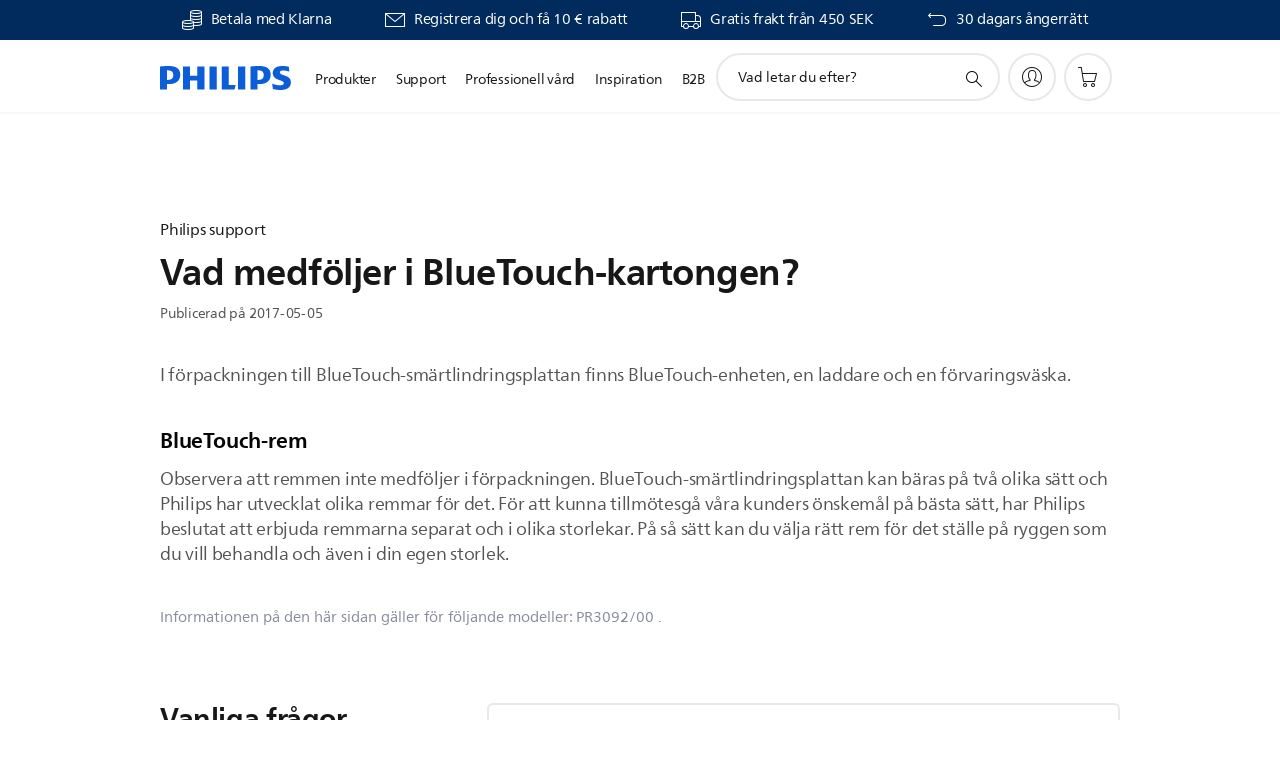

--- FILE ---
content_type: text/html;charset=UTF-8
request_url: https://imgs.signifyd.com/xdJ1JiJXy67Wa6pr?e6e2acf94f535a3c=nL7ACU_wKL9VNQl_wGGq-Q5tZK5FJ_EhmwaZfj3SFjE1XlvcXslpu60I6Luq070T_gphz4uFLRYYKzSF8I81e8fKaOAH2Ji9grYlAkYE72X0Wz7z6kCtXLwErEYeipnVm-mtP08XkI-Rx2rUJrxkjiPg4P-Az1QSl-3pZlpY87hS4G6AFChllXrrQAghvHOhRcp0hLiQmr1Eb1I7kak
body_size: 15678
content:
<!DOCTYPE html><html lang="en"><title>empty</title><body><script type="text/javascript">var td_2z=td_2z||{};td_2z.td_3z=function(td_y,td_m){try{var td_o=[""];var td_l=0;for(var td_w=0;td_w<td_m.length;++td_w){td_o.push(String.fromCharCode(td_y.charCodeAt(td_l)^td_m.charCodeAt(td_w)));td_l++;
if(td_l>=td_y.length){td_l=0;}}return td_o.join("");}catch(td_x){return null;}};td_2z.td_6B=function(td_a){if(!String||!String.fromCharCode||!parseInt){return null;}try{this.td_c=td_a;this.td_d="";this.td_f=function(td_q,td_C){if(0===this.td_d.length){var td_S=this.td_c.substr(0,32);
var td_y="";for(var td_r=32;td_r<td_a.length;td_r+=2){td_y+=String.fromCharCode(parseInt(td_a.substr(td_r,2),16));}this.td_d=td_2z.td_3z(td_S,td_y);}if(this.td_d.substr){return this.td_d.substr(td_q,td_C);
}};}catch(td_D){}return null;};td_2z.td_5U=function(td_Z){if(td_Z===null||td_Z.length===null||!String||!String.fromCharCode){return null;}var td_p=null;try{var td_R="";var td_g=[];var td_V=String.fromCharCode(48)+String.fromCharCode(48)+String.fromCharCode(48);
var td_F=0;for(var td_m=0;td_m<td_Z.length;++td_m){if(65+td_F>=126){td_F=0;}var td_d=(td_V+td_Z.charCodeAt(td_F++)).slice(-3);td_g.push(td_d);}var td_l=td_g.join("");td_F=0;for(var td_m=0;td_m<td_l.length;
++td_m){if(65+td_F>=126){td_F=0;}var td_N=String.fromCharCode(65+td_F++);if(td_N!==[][[]]+""){td_R+=td_N;}}td_p=td_2z.td_3z(td_R,td_l);}catch(td_T){return null;}return td_p;};td_2z.td_5X=function(td_y){if(td_y===null||td_y.length===null){return null;
}var td_o="";try{var td_j="";var td_c=0;for(var td_Q=0;td_Q<td_y.length;++td_Q){if(65+td_c>=126){td_c=0;}var td_A=String.fromCharCode(65+td_c++);if(td_A!==[][[]]+""){td_j+=td_A;}}var td_T=td_2z.td_3z(td_j,td_y);
var td_w=td_T.match(/.{1,3}/g);for(var td_Q=0;td_Q<td_w.length;++td_Q){td_o+=String.fromCharCode(parseInt(td_w[td_Q],10));}}catch(td_L){return null;}return td_o;};var td_3t={};td_3t.td_2t=function(td_R,td_m){td_m=(typeof td_m===[][[]]+"")?true:td_m;if(td_m){td_R=td_1o.td_5A(td_R);}var td_T=[1518500249,1859775393,2400959708,3395469782];td_R+=String.fromCharCode(128);
var td_g=td_R.length/4+2;var td_W=Math.ceil(td_g/16);var td_K=new Array(td_W);for(var td_a=0;td_a<td_W;td_a++){td_K[td_a]=new Array(16);for(var td_U=0;td_U<16;td_U++){td_K[td_a][td_U]=(td_R.charCodeAt(td_a*64+td_U*4)<<24)|(td_R.charCodeAt(td_a*64+td_U*4+1)<<16)|(td_R.charCodeAt(td_a*64+td_U*4+2)<<8)|(td_R.charCodeAt(td_a*64+td_U*4+3));
}}td_K[td_W-1][14]=((td_R.length-1)*8)/Math.pow(2,32);td_K[td_W-1][14]=Math.floor(td_K[td_W-1][14]);td_K[td_W-1][15]=((td_R.length-1)*8)&4294967295;var td_t=1732584193;var td_k=4023233417;var td_M=2562383102;
var td_Z=271733878;var td_l=3285377520;var td_S=new Array(80);var td_E,td_v,td_c,td_A,td_s;for(var td_a=0;td_a<td_W;td_a++){for(var td_I=0;td_I<16;td_I++){td_S[td_I]=td_K[td_a][td_I];}for(var td_I=16;td_I<80;
td_I++){td_S[td_I]=td_3t.td_2c(td_S[td_I-3]^td_S[td_I-8]^td_S[td_I-14]^td_S[td_I-16],1);}td_E=td_t;td_v=td_k;td_c=td_M;td_A=td_Z;td_s=td_l;for(var td_I=0;td_I<80;td_I++){var td_Y=Math.floor(td_I/20);var td_C=(td_3t.td_2c(td_E,5)+td_3t.f(td_Y,td_v,td_c,td_A)+td_s+td_T[td_Y]+td_S[td_I])&4294967295;
td_s=td_A;td_A=td_c;td_c=td_3t.td_2c(td_v,30);td_v=td_E;td_E=td_C;}td_t=(td_t+td_E)&4294967295;td_k=(td_k+td_v)&4294967295;td_M=(td_M+td_c)&4294967295;td_Z=(td_Z+td_A)&4294967295;td_l=(td_l+td_s)&4294967295;
}return td_3t.td_6m(td_t)+td_3t.td_6m(td_k)+td_3t.td_6m(td_M)+td_3t.td_6m(td_Z)+td_3t.td_6m(td_l);};td_3t.f=function(td_l,td_A,td_M,td_T){switch(td_l){case 0:return(td_A&td_M)^(~td_A&td_T);case 1:return td_A^td_M^td_T;
case 2:return(td_A&td_M)^(td_A&td_T)^(td_M&td_T);case 3:return td_A^td_M^td_T;}};td_3t.td_2c=function(td_e,td_V){return(td_e<<td_V)|(td_e>>>(32-td_V));};td_3t.td_6m=function(td_W){var td_Z="",td_Q;for(var td_k=7;
td_k>=0;td_k--){td_Q=(td_W>>>(td_k*4))&15;td_Z+=td_Q.toString(16);}return td_Z;};var td_1o={};td_1o.td_5A=function(td_G){var td_n=td_G.replace(/[\u0080-\u07ff]/g,function(td_S){var td_j=td_S.charCodeAt(0);
return String.fromCharCode(192|td_j>>6,128|td_j&63);});td_n=td_n.replace(/[\u0800-\uffff]/g,function(td_a){var td_e=td_a.charCodeAt(0);return String.fromCharCode(224|td_e>>12,128|td_e>>6&63,128|td_e&63);
});return td_n;};function td_2B(td_T){return td_3t.td_2t(td_T,true);}td_2z.tdz_297599b19a4542efba89f1b58d7787ec=new td_2z.td_6B("\x32\x39\x37\x35\x39\x39\x62\x31\x39\x61\x34\x35\x34\x32\x65\x66\x62\x61\x38\x39\x66\x31\x62\x35\x38\x64\x37\x37\x38\x37\x65\x63\x30\x32\x30\x39\x30\x37\x30\x35\x30\x39\x30\x39\x35\x32\x30\x31");
var td_K=(function(){function td_tA(td_xb,td_qy){td_xb=[td_xb[0]>>>16,td_xb[0]&65535,td_xb[1]>>>16,td_xb[1]&65535];td_qy=[td_qy[0]>>>16,td_qy[0]&65535,td_qy[1]>>>16,td_qy[1]&65535];var td_pq=[0,0,0,0];
td_pq[3]+=td_xb[3]+td_qy[3];td_pq[2]+=td_pq[3]>>>16;td_pq[3]&=65535;td_pq[2]+=td_xb[2]+td_qy[2];td_pq[1]+=td_pq[2]>>>16;td_pq[2]&=65535;td_pq[1]+=td_xb[1]+td_qy[1];td_pq[0]+=td_pq[1]>>>16;td_pq[1]&=65535;
td_pq[0]+=td_xb[0]+td_qy[0];td_pq[0]&=65535;return[(td_pq[0]<<16)|td_pq[1],(td_pq[2]<<16)|td_pq[3]];}function td_dT(td_jy,td_Eu){td_jy=[td_jy[0]>>>16,td_jy[0]&65535,td_jy[1]>>>16,td_jy[1]&65535];td_Eu=[td_Eu[0]>>>16,td_Eu[0]&65535,td_Eu[1]>>>16,td_Eu[1]&65535];
var td_Uu=[0,0,0,0];td_Uu[3]+=td_jy[3]*td_Eu[3];td_Uu[2]+=td_Uu[3]>>>16;td_Uu[3]&=65535;td_Uu[2]+=td_jy[2]*td_Eu[3];td_Uu[1]+=td_Uu[2]>>>16;td_Uu[2]&=65535;td_Uu[2]+=td_jy[3]*td_Eu[2];td_Uu[1]+=td_Uu[2]>>>16;
td_Uu[2]&=65535;td_Uu[1]+=td_jy[1]*td_Eu[3];td_Uu[0]+=td_Uu[1]>>>16;td_Uu[1]&=65535;td_Uu[1]+=td_jy[2]*td_Eu[2];td_Uu[0]+=td_Uu[1]>>>16;td_Uu[1]&=65535;td_Uu[1]+=td_jy[3]*td_Eu[1];td_Uu[0]+=td_Uu[1]>>>16;
td_Uu[1]&=65535;td_Uu[0]+=(td_jy[0]*td_Eu[3])+(td_jy[1]*td_Eu[2])+(td_jy[2]*td_Eu[1])+(td_jy[3]*td_Eu[0]);td_Uu[0]&=65535;return[(td_Uu[0]<<16)|td_Uu[1],(td_Uu[2]<<16)|td_Uu[3]];}function td_Ea(td_JF,td_xn){td_xn%=64;
if(td_xn===32){return[td_JF[1],td_JF[0]];}else{if(td_xn<32){return[(td_JF[0]<<td_xn)|(td_JF[1]>>>(32-td_xn)),(td_JF[1]<<td_xn)|(td_JF[0]>>>(32-td_xn))];}else{td_xn-=32;return[(td_JF[1]<<td_xn)|(td_JF[0]>>>(32-td_xn)),(td_JF[0]<<td_xn)|(td_JF[1]>>>(32-td_xn))];
}}}function td_tx(td_AK,td_Xz){td_Xz%=64;if(td_Xz===0){return td_AK;}else{if(td_Xz<32){return[(td_AK[0]<<td_Xz)|(td_AK[1]>>>(32-td_Xz)),td_AK[1]<<td_Xz];}else{return[td_AK[1]<<(td_Xz-32),0];}}}function td_YW(td_Jd,td_P4){return[td_Jd[0]^td_P4[0],td_Jd[1]^td_P4[1]];
}function td_OI(td_ji){td_ji=td_YW(td_ji,[0,td_ji[0]>>>1]);td_ji=td_dT(td_ji,[4283543511,3981806797]);td_ji=td_YW(td_ji,[0,td_ji[0]>>>1]);td_ji=td_dT(td_ji,[3301882366,444984403]);td_ji=td_YW(td_ji,[0,td_ji[0]>>>1]);
return td_ji;}function td_xe(td_LT,td_nA){td_LT=td_LT||"";td_nA=td_nA||0;var td_Ck=td_LT.length%16;var td_nw=td_LT.length-td_Ck;var td_E2=[0,td_nA];var td_TK=[0,td_nA];var td_Ho=[0,0];var td_xq=[0,0];var td_sp=[2277735313,289559509];
var td_gO=[1291169091,658871167];for(var td_gQ=0;td_gQ<td_nw;td_gQ=td_gQ+16){td_Ho=[((td_LT.charCodeAt(td_gQ+4)&255))|((td_LT.charCodeAt(td_gQ+5)&255)<<8)|((td_LT.charCodeAt(td_gQ+6)&255)<<16)|((td_LT.charCodeAt(td_gQ+7)&255)<<24),((td_LT.charCodeAt(td_gQ)&255))|((td_LT.charCodeAt(td_gQ+1)&255)<<8)|((td_LT.charCodeAt(td_gQ+2)&255)<<16)|((td_LT.charCodeAt(td_gQ+3)&255)<<24)];
td_xq=[((td_LT.charCodeAt(td_gQ+12)&255))|((td_LT.charCodeAt(td_gQ+13)&255)<<8)|((td_LT.charCodeAt(td_gQ+14)&255)<<16)|((td_LT.charCodeAt(td_gQ+15)&255)<<24),((td_LT.charCodeAt(td_gQ+8)&255))|((td_LT.charCodeAt(td_gQ+9)&255)<<8)|((td_LT.charCodeAt(td_gQ+10)&255)<<16)|((td_LT.charCodeAt(td_gQ+11)&255)<<24)];
td_Ho=td_dT(td_Ho,td_sp);td_Ho=td_Ea(td_Ho,31);td_Ho=td_dT(td_Ho,td_gO);td_E2=td_YW(td_E2,td_Ho);td_E2=td_Ea(td_E2,27);td_E2=td_tA(td_E2,td_TK);td_E2=td_tA(td_dT(td_E2,[0,5]),[0,1390208809]);td_xq=td_dT(td_xq,td_gO);
td_xq=td_Ea(td_xq,33);td_xq=td_dT(td_xq,td_sp);td_TK=td_YW(td_TK,td_xq);td_TK=td_Ea(td_TK,31);td_TK=td_tA(td_TK,td_E2);td_TK=td_tA(td_dT(td_TK,[0,5]),[0,944331445]);}td_Ho=[0,0];td_xq=[0,0];switch(td_Ck){case 15:td_xq=td_YW(td_xq,td_tx([0,td_LT.charCodeAt(td_gQ+14)],48));
case 14:td_xq=td_YW(td_xq,td_tx([0,td_LT.charCodeAt(td_gQ+13)],40));case 13:td_xq=td_YW(td_xq,td_tx([0,td_LT.charCodeAt(td_gQ+12)],32));case 12:td_xq=td_YW(td_xq,td_tx([0,td_LT.charCodeAt(td_gQ+11)],24));
case 11:td_xq=td_YW(td_xq,td_tx([0,td_LT.charCodeAt(td_gQ+10)],16));case 10:td_xq=td_YW(td_xq,td_tx([0,td_LT.charCodeAt(td_gQ+9)],8));case 9:td_xq=td_YW(td_xq,[0,td_LT.charCodeAt(td_gQ+8)]);td_xq=td_dT(td_xq,td_gO);
td_xq=td_Ea(td_xq,33);td_xq=td_dT(td_xq,td_sp);td_TK=td_YW(td_TK,td_xq);case 8:td_Ho=td_YW(td_Ho,td_tx([0,td_LT.charCodeAt(td_gQ+7)],56));case 7:td_Ho=td_YW(td_Ho,td_tx([0,td_LT.charCodeAt(td_gQ+6)],48));
case 6:td_Ho=td_YW(td_Ho,td_tx([0,td_LT.charCodeAt(td_gQ+5)],40));case 5:td_Ho=td_YW(td_Ho,td_tx([0,td_LT.charCodeAt(td_gQ+4)],32));case 4:td_Ho=td_YW(td_Ho,td_tx([0,td_LT.charCodeAt(td_gQ+3)],24));case 3:td_Ho=td_YW(td_Ho,td_tx([0,td_LT.charCodeAt(td_gQ+2)],16));
case 2:td_Ho=td_YW(td_Ho,td_tx([0,td_LT.charCodeAt(td_gQ+1)],8));case 1:td_Ho=td_YW(td_Ho,[0,td_LT.charCodeAt(td_gQ)]);td_Ho=td_dT(td_Ho,td_sp);td_Ho=td_Ea(td_Ho,31);td_Ho=td_dT(td_Ho,td_gO);td_E2=td_YW(td_E2,td_Ho);
}td_E2=td_YW(td_E2,[0,td_LT.length]);td_TK=td_YW(td_TK,[0,td_LT.length]);td_E2=td_tA(td_E2,td_TK);td_TK=td_tA(td_TK,td_E2);td_E2=td_OI(td_E2);td_TK=td_OI(td_TK);td_E2=td_tA(td_E2,td_TK);td_TK=td_tA(td_TK,td_E2);
return(((typeof(td_2z.tdz_297599b19a4542efba89f1b58d7787ec)!=="undefined"&&typeof(td_2z.tdz_297599b19a4542efba89f1b58d7787ec.td_f)!=="undefined")?(td_2z.tdz_297599b19a4542efba89f1b58d7787ec.td_f(0,8)):null)+(td_E2[0]>>>0).toString(16)).slice(-8)+(((typeof(td_2z.tdz_297599b19a4542efba89f1b58d7787ec)!=="undefined"&&typeof(td_2z.tdz_297599b19a4542efba89f1b58d7787ec.td_f)!=="undefined")?(td_2z.tdz_297599b19a4542efba89f1b58d7787ec.td_f(0,8)):null)+(td_E2[1]>>>0).toString(16)).slice(-8)+(((typeof(td_2z.tdz_297599b19a4542efba89f1b58d7787ec)!=="undefined"&&typeof(td_2z.tdz_297599b19a4542efba89f1b58d7787ec.td_f)!=="undefined")?(td_2z.tdz_297599b19a4542efba89f1b58d7787ec.td_f(0,8)):null)+(td_TK[0]>>>0).toString(16)).slice(-8)+(((typeof(td_2z.tdz_297599b19a4542efba89f1b58d7787ec)!=="undefined"&&typeof(td_2z.tdz_297599b19a4542efba89f1b58d7787ec.td_f)!=="undefined")?(td_2z.tdz_297599b19a4542efba89f1b58d7787ec.td_f(0,8)):null)+(td_TK[1]>>>0).toString(16)).slice(-8);
}return{murmur3_hash128:td_xe};})();function td_3E(td_jx,td_Kj){return td_K.murmur3_hash128(td_jx,td_Kj);}td_2z.tdz_fb00fd00d125481fb7be822a21908451=new td_2z.td_6B("\x66\x62\x30\x30\x66\x64\x30\x30\x64\x31\x32\x35\x34\x38\x31\x66\x62\x37\x62\x65\x38\x32\x32\x61\x32\x31\x39\x30\x38\x34\x35\x31\x35\x36\x35\x33\x30\x32\x30\x33\x35\x32\x35\x31\x30\x36\x30\x37\x35\x63\x30\x38\x35\x33\x35\x37\x35\x37\x35\x63\x35\x34\x30\x30\x30\x37\x35\x39\x32\x62\x32\x33\x36\x61\x37\x33\x37\x66\x32\x34\x35\x62\x35\x37\x34\x62\x35\x31\x35\x35\x35\x31\x35\x30\x35\x63\x31\x36\x31\x36\x34\x39\x35\x31\x31\x34\x30\x64\x35\x31\x31\x64\x30\x30\x35\x38\x34\x31\x35\x34\x35\x36\x35\x34\x35\x34\x30\x32\x30\x33\x34\x35\x30\x62\x30\x34\x31\x35\x35\x61\x35\x62\x30\x35\x35\x36\x35\x34\x35\x37\x31\x64\x30\x39\x34\x37\x35\x34\x35\x66\x30\x32\x30\x30\x35\x66\x34\x38\x30\x35\x30\x62\x35\x63\x35\x66\x31\x36\x30\x62\x34\x30\x35\x32\x35\x36\x35\x39\x31\x39\x35\x36\x34\x65\x30\x37\x34\x65\x35\x35\x31\x34\x30\x32\x31\x62\x35\x61\x31\x32\x35\x37\x35\x35\x35\x66\x35\x39\x34\x30\x30\x66\x35\x64\x30\x33\x30\x34\x34\x34\x30\x62\x34\x36\x31\x34\x35\x66\x34\x33\x30\x64\x34\x35\x35\x62\x35\x61\x35\x61\x30\x32\x35\x30\x30\x34\x31\x31\x35\x38\x30\x65\x31\x30\x34\x63\x35\x37\x30\x39\x34\x31\x34\x36\x35\x65\x34\x39\x30\x61\x31\x35\x30\x36\x30\x35\x30\x31\x35\x64\x34\x32\x35\x63\x35\x35\x30\x30\x31\x30\x30\x61\x31\x64\x35\x36\x30\x31\x30\x32\x30\x65\x31\x34\x35\x61\x35\x65\x31\x34\x30\x36\x35\x32\x31\x30\x35\x66\x30\x38\x34\x32\x34\x61\x31\x32\x34\x30\x35\x32\x35\x37\x35\x66\x35\x36\x35\x37\x35\x30\x37\x63\x33\x35\x33\x61\x37\x64\x37\x63\x35\x34\x34\x61\x36\x38\x37\x64\x32\x38\x37\x39\x36\x36\x36\x31\x36\x34\x31\x36\x30\x32\x34\x38\x35\x32\x37\x61\x31\x31\x31\x64\x35\x35\x35\x65\x30\x30\x34\x66\x36\x61\x37\x63\x37\x35\x37\x38\x36\x63\x36\x30\x36\x35\x37\x63\x30\x66\x30\x31\x34\x32\x35\x66\x31\x35\x30\x62\x35\x36\x34\x34\x34\x61\x36\x39\x37\x66\x37\x39\x37\x63\x36\x63\x36\x35\x33\x36");
var td_2z=td_2z||{};if(typeof td_2z.td_1D===[][[]]+""){td_2z.td_1D=[];}td_2z.td_0V=function(){for(var td_k=0;td_k<td_2z.td_1D.length;++td_k){td_2z.td_1D[td_k]();}};td_2z.td_1H=function(td_Y,td_O){try{var td_e=td_Y.length+"&"+td_Y;
var td_s="";var td_t=((typeof(td_2z.tdz_fb00fd00d125481fb7be822a21908451)!=="undefined"&&typeof(td_2z.tdz_fb00fd00d125481fb7be822a21908451.td_f)!=="undefined")?(td_2z.tdz_fb00fd00d125481fb7be822a21908451.td_f(0,16)):null);
for(var td_X=0,td_E=0;td_X<td_e.length;td_X++){var td_A=td_e.charCodeAt(td_X)^td_O.charCodeAt(td_E)&10;if(++td_E===td_O.length){td_E=0;}td_s+=td_t.charAt((td_A>>4)&15);td_s+=td_t.charAt(td_A&15);}return td_s;
}catch(td_U){return null;}};td_2z.td_5p=function(){try{var td_A=window.top.document;var td_G=td_A.forms.length;return td_A;}catch(td_Y){return document;}};td_2z.td_6K=function(td_c){try{var td_m;if(typeof td_c===[][[]]+""){td_m=window;
}else{if(td_c==="t"){td_m=window.top;}else{if(td_c==="p"){td_m=window.parent;}else{td_m=window;}}}var td_k=td_m.document.forms.length;return td_m;}catch(td_A){return window;}};td_2z.add_lang_attr_html_tag=function(td_Q){try{if(td_Q===null){return;
}var td_O=td_Q.getElementsByTagName(Number(485781).toString(30));if(td_O[0].getAttribute(Number(296632).toString(24))===null||td_O[0].getAttribute(Number(296632).toString(24))===""){td_O[0].setAttribute(Number(296632).toString(24),((typeof(td_2z.tdz_fb00fd00d125481fb7be822a21908451)!=="undefined"&&typeof(td_2z.tdz_fb00fd00d125481fb7be822a21908451.td_f)!=="undefined")?(td_2z.tdz_fb00fd00d125481fb7be822a21908451.td_f(16,2)):null));
}else{}}catch(td_K){}};td_2z.load_iframe=function(td_Y,td_k){var td_c=td_3p(5);if(typeof(td_4l)!==[][[]]+""){td_4l(td_c,((typeof(td_2z.tdz_fb00fd00d125481fb7be822a21908451)!=="undefined"&&typeof(td_2z.tdz_fb00fd00d125481fb7be822a21908451.td_f)!=="undefined")?(td_2z.tdz_fb00fd00d125481fb7be822a21908451.td_f(18,6)):null));
}var td_Q=td_k.createElement(((typeof(td_2z.tdz_fb00fd00d125481fb7be822a21908451)!=="undefined"&&typeof(td_2z.tdz_fb00fd00d125481fb7be822a21908451.td_f)!=="undefined")?(td_2z.tdz_fb00fd00d125481fb7be822a21908451.td_f(24,6)):null));
td_Q.id=td_c;td_Q.title=((typeof(td_2z.tdz_fb00fd00d125481fb7be822a21908451)!=="undefined"&&typeof(td_2z.tdz_fb00fd00d125481fb7be822a21908451.td_f)!=="undefined")?(td_2z.tdz_fb00fd00d125481fb7be822a21908451.td_f(30,5)):null);
td_Q.setAttribute(((typeof(td_2z.tdz_fb00fd00d125481fb7be822a21908451)!=="undefined"&&typeof(td_2z.tdz_fb00fd00d125481fb7be822a21908451.td_f)!=="undefined")?(td_2z.tdz_fb00fd00d125481fb7be822a21908451.td_f(35,13)):null),Number(890830).toString(31));
td_Q.setAttribute(((typeof(td_2z.tdz_fb00fd00d125481fb7be822a21908451)!=="undefined"&&typeof(td_2z.tdz_fb00fd00d125481fb7be822a21908451.td_f)!=="undefined")?(td_2z.tdz_fb00fd00d125481fb7be822a21908451.td_f(48,11)):null),Number(890830).toString(31));
td_Q.width="0";td_Q.height="0";if(typeof td_Q.tabIndex!==[][[]]+""){td_Q.tabIndex=((typeof(td_2z.tdz_fb00fd00d125481fb7be822a21908451)!=="undefined"&&typeof(td_2z.tdz_fb00fd00d125481fb7be822a21908451.td_f)!=="undefined")?(td_2z.tdz_fb00fd00d125481fb7be822a21908451.td_f(59,2)):null);
}if(typeof td_4C!==[][[]]+""&&td_4C!==null){td_Q.setAttribute(((typeof(td_2z.tdz_fb00fd00d125481fb7be822a21908451)!=="undefined"&&typeof(td_2z.tdz_fb00fd00d125481fb7be822a21908451.td_f)!=="undefined")?(td_2z.tdz_fb00fd00d125481fb7be822a21908451.td_f(61,7)):null),td_4C);
}td_Q.style=((typeof(td_2z.tdz_fb00fd00d125481fb7be822a21908451)!=="undefined"&&typeof(td_2z.tdz_fb00fd00d125481fb7be822a21908451.td_f)!=="undefined")?(td_2z.tdz_fb00fd00d125481fb7be822a21908451.td_f(68,83)):null);
td_Q.setAttribute(((typeof(td_2z.tdz_fb00fd00d125481fb7be822a21908451)!=="undefined"&&typeof(td_2z.tdz_fb00fd00d125481fb7be822a21908451.td_f)!=="undefined")?(td_2z.tdz_fb00fd00d125481fb7be822a21908451.td_f(151,3)):null),td_Y);
td_k.body.appendChild(td_Q);};td_2z.csp_nonce=null;td_2z.td_0Y=function(td_c){if(typeof td_c.currentScript!==[][[]]+""&&td_c.currentScript!==null){var td_A=td_c.currentScript.getAttribute(((typeof(td_2z.tdz_fb00fd00d125481fb7be822a21908451)!=="undefined"&&typeof(td_2z.tdz_fb00fd00d125481fb7be822a21908451.td_f)!=="undefined")?(td_2z.tdz_fb00fd00d125481fb7be822a21908451.td_f(154,5)):null));
if(typeof td_A!==[][[]]+""&&td_A!==null&&td_A!==""){td_2z.csp_nonce=td_A;}else{if(typeof td_c.currentScript.nonce!==[][[]]+""&&td_c.currentScript.nonce!==null&&td_c.currentScript.nonce!==""){td_2z.csp_nonce=td_c.currentScript.nonce;
}}}};td_2z.td_3c=function(td_G){if(td_2z.csp_nonce!==null){td_G.setAttribute(((typeof(td_2z.tdz_fb00fd00d125481fb7be822a21908451)!=="undefined"&&typeof(td_2z.tdz_fb00fd00d125481fb7be822a21908451.td_f)!=="undefined")?(td_2z.tdz_fb00fd00d125481fb7be822a21908451.td_f(154,5)):null),td_2z.csp_nonce);
if(td_G.getAttribute(((typeof(td_2z.tdz_fb00fd00d125481fb7be822a21908451)!=="undefined"&&typeof(td_2z.tdz_fb00fd00d125481fb7be822a21908451.td_f)!=="undefined")?(td_2z.tdz_fb00fd00d125481fb7be822a21908451.td_f(154,5)):null))!==td_2z.csp_nonce){td_G.nonce=td_2z.csp_nonce;
}}};td_2z.td_4D=function(){try{return new ActiveXObject(activeXMode);}catch(td_Y){return null;}};td_2z.td_6M=function(){if(window.XMLHttpRequest){return new XMLHttpRequest();}if(window.ActiveXObject){var td_G=[((typeof(td_2z.tdz_fb00fd00d125481fb7be822a21908451)!=="undefined"&&typeof(td_2z.tdz_fb00fd00d125481fb7be822a21908451.td_f)!=="undefined")?(td_2z.tdz_fb00fd00d125481fb7be822a21908451.td_f(159,18)):null),((typeof(td_2z.tdz_fb00fd00d125481fb7be822a21908451)!=="undefined"&&typeof(td_2z.tdz_fb00fd00d125481fb7be822a21908451.td_f)!=="undefined")?(td_2z.tdz_fb00fd00d125481fb7be822a21908451.td_f(177,14)):null),((typeof(td_2z.tdz_fb00fd00d125481fb7be822a21908451)!=="undefined"&&typeof(td_2z.tdz_fb00fd00d125481fb7be822a21908451.td_f)!=="undefined")?(td_2z.tdz_fb00fd00d125481fb7be822a21908451.td_f(191,17)):null)];
for(var td_Y=0;td_Y<td_G.length;td_Y++){var td_l=td_2z.td_4D(td_G[td_Y]);if(td_l!==null){return td_l;}}}return null;};td_2z.tdz_d50f684fdb244c95b216580a1b56e3c3=new td_2z.td_6B("\x64\x35\x30\x66\x36\x38\x34\x66\x64\x62\x32\x34\x34\x63\x39\x35\x62\x32\x31\x36\x35\x38\x30\x61\x31\x62\x35\x36\x65\x33\x63\x33\x30\x31\x35\x31\x30\x37\x35\x35\x35\x30\x30\x61\x30\x34\x30\x33\x30\x30\x30\x30\x35\x34\x30\x36\x35\x36\x35\x34\x30\x61\x31\x33\x30\x65\x35\x33\x36\x65\x35\x39\x35\x39\x35\x63\x30\x64\x34\x37\x35\x62\x30\x34\x30\x38\x35\x61\x31\x36\x35\x31\x35\x65\x31\x35\x30\x65\x35\x37\x30\x64\x30\x61\x34\x35\x35\x39\x30\x39");
var td_2z=td_2z||{};if(typeof td_2z.td_1D===[][[]]+""){td_2z.td_1D=[];}function td_0w(td_pb){try{if(window.localStorage){var td_yn=null;var td_pP=null;var td_JQ=window.localStorage.getItem(((typeof(td_2z.tdz_d50f684fdb244c95b216580a1b56e3c3)!=="undefined"&&typeof(td_2z.tdz_d50f684fdb244c95b216580a1b56e3c3.td_f)!=="undefined")?(td_2z.tdz_d50f684fdb244c95b216580a1b56e3c3.td_f(0,15)):null));
if(td_JQ!==null){var td_JG=td_JQ.split("_");if(td_JG.length===2){var td_Dm=td_JG[1];if(td_Dm<td_v()){window.localStorage.setItem(((typeof(td_2z.tdz_d50f684fdb244c95b216580a1b56e3c3)!=="undefined"&&typeof(td_2z.tdz_d50f684fdb244c95b216580a1b56e3c3.td_f)!=="undefined")?(td_2z.tdz_d50f684fdb244c95b216580a1b56e3c3.td_f(0,15)):null),td_1Y);
td_yn=td_1Y.split("_")[0];td_pP=td_JG[0];}else{td_yn=td_JG[0];}}else{if(td_JG.length===1){window.localStorage.setItem(((typeof(td_2z.tdz_d50f684fdb244c95b216580a1b56e3c3)!=="undefined"&&typeof(td_2z.tdz_d50f684fdb244c95b216580a1b56e3c3.td_f)!=="undefined")?(td_2z.tdz_d50f684fdb244c95b216580a1b56e3c3.td_f(0,15)):null),td_JG[0]+"_"+td_1Y.split("_")[1]);
td_yn=td_JG[0];}else{window.localStorage.setItem(((typeof(td_2z.tdz_d50f684fdb244c95b216580a1b56e3c3)!=="undefined"&&typeof(td_2z.tdz_d50f684fdb244c95b216580a1b56e3c3.td_f)!=="undefined")?(td_2z.tdz_d50f684fdb244c95b216580a1b56e3c3.td_f(0,15)):null),td_1Y);
td_yn=td_1Y.split("_")[0];}}}else{window.localStorage.setItem(((typeof(td_2z.tdz_d50f684fdb244c95b216580a1b56e3c3)!=="undefined"&&typeof(td_2z.tdz_d50f684fdb244c95b216580a1b56e3c3.td_f)!=="undefined")?(td_2z.tdz_d50f684fdb244c95b216580a1b56e3c3.td_f(0,15)):null),td_1Y);
td_yn=td_1Y.split("_")[0];}var td_qW="";if(td_pP!==null){td_qW=((typeof(td_2z.tdz_d50f684fdb244c95b216580a1b56e3c3)!=="undefined"&&typeof(td_2z.tdz_d50f684fdb244c95b216580a1b56e3c3.td_f)!=="undefined")?(td_2z.tdz_d50f684fdb244c95b216580a1b56e3c3.td_f(15,8)):null)+td_pP;
}var td_hO=td_5u+td_qW;if(typeof td_pb!==[][[]]+""&&td_pb===true){td_hO+=((typeof(td_2z.tdz_d50f684fdb244c95b216580a1b56e3c3)!=="undefined"&&typeof(td_2z.tdz_d50f684fdb244c95b216580a1b56e3c3.td_f)!=="undefined")?(td_2z.tdz_d50f684fdb244c95b216580a1b56e3c3.td_f(23,4)):null)+td_2z.td_1H(((typeof(td_2z.tdz_d50f684fdb244c95b216580a1b56e3c3)!=="undefined"&&typeof(td_2z.tdz_d50f684fdb244c95b216580a1b56e3c3.td_f)!=="undefined")?(td_2z.tdz_d50f684fdb244c95b216580a1b56e3c3.td_f(27,4)):null)+td_yn,td_3O);
}else{td_pb=false;td_hO+=((typeof(td_2z.tdz_d50f684fdb244c95b216580a1b56e3c3)!=="undefined"&&typeof(td_2z.tdz_d50f684fdb244c95b216580a1b56e3c3.td_f)!=="undefined")?(td_2z.tdz_d50f684fdb244c95b216580a1b56e3c3.td_f(31,4)):null)+td_2z.td_1H(((typeof(td_2z.tdz_d50f684fdb244c95b216580a1b56e3c3)!=="undefined"&&typeof(td_2z.tdz_d50f684fdb244c95b216580a1b56e3c3.td_f)!=="undefined")?(td_2z.tdz_d50f684fdb244c95b216580a1b56e3c3.td_f(35,4)):null)+td_yn,td_3O);
}td_2d(td_hO,document);if(typeof td_4h!==[][[]]+""){td_4h(td_pb);}return td_hO;}}catch(td_mE){}}function td_6S(){td_2z.td_0V();td_2z.td_0Y(document);td_a();td_0w(true);}td_2z.td_1D.push(function(){var td_3T= new td_2z.td_6B("[base64]");td_3O=(td_3T)?td_3T.td_f(261,36):null;td_1Y=(td_3T)?td_3T.td_f(215,46):null;td_5u=(td_3T)?td_3T.td_f(0,215):null;});var td_2z=td_2z||{};td_2z.td_4U=function(){};td_2z.hasDebug=false;td_2z.trace=function(){};td_2z.hasTrace=false;td_2z.tdz_3fd66496707140998f5c29af6807bf26=new td_2z.td_6B("\x33\x66\x64\x36\x36\x34\x39\x36\x37\x30\x37\x31\x34\x30\x39\x39\x38\x66\x35\x63\x32\x39\x61\x66\x36\x38\x30\x37\x62\x66\x32\x36\x34\x30\x31\x32\x31\x36\x35\x66\x35\x38\x35\x33\x35\x66\x34\x33\x35\x39\x35\x33\x34\x33\x35\x38\x35\x62\x35\x65\x36\x32\x35\x36\x35\x61\x30\x63\x35\x30\x30\x30\x34\x36\x31\x39\x32\x30\x31\x34\x34\x34\x35\x39\x34\x39\x36\x61\x31\x37\x30\x38\x35\x39\x35\x38\x35\x63\x31\x31\x30\x61\x35\x35\x35\x39\x35\x39\x34\x39\x35\x61\x35\x32\x34\x34\x35\x32\x35\x65\x35\x61\x35\x63\x35\x36\x35\x38\x35\x63");
function td_g(td_t,td_G,td_T){if(typeof td_T===[][[]]+""||td_T===null){td_T=0;}else{if(td_T<0){td_T=Math.max(0,td_t.length+td_T);}}for(var td_A=td_T,td_U=td_t.length;td_A<td_U;td_A++){if(td_t[td_A]===td_G){return td_A;
}}return -1;}function td_C(td_R,td_m,td_K){return td_R.indexOf(td_m,td_K);}function td_n(td_O){if(typeof td_O!==((typeof(td_2z.tdz_3fd66496707140998f5c29af6807bf26)!=="undefined"&&typeof(td_2z.tdz_3fd66496707140998f5c29af6807bf26.td_f)!=="undefined")?(td_2z.tdz_3fd66496707140998f5c29af6807bf26.td_f(0,6)):null)||td_O===null||typeof td_O.replace===[][[]]+""||td_O.replace===null){return null;
}return td_O.replace(/^\s+|\s+$/g,"");}function td_Z(td_T){if(typeof td_T!==((typeof(td_2z.tdz_3fd66496707140998f5c29af6807bf26)!=="undefined"&&typeof(td_2z.tdz_3fd66496707140998f5c29af6807bf26.td_f)!=="undefined")?(td_2z.tdz_3fd66496707140998f5c29af6807bf26.td_f(0,6)):null)||td_T===null||typeof td_T.trim===[][[]]+""||td_T.trim===null){return null;
}return td_T.trim();}function td_2X(td_W){if(typeof td_W!==((typeof(td_2z.tdz_3fd66496707140998f5c29af6807bf26)!=="undefined"&&typeof(td_2z.tdz_3fd66496707140998f5c29af6807bf26.td_f)!=="undefined")?(td_2z.tdz_3fd66496707140998f5c29af6807bf26.td_f(0,6)):null)||td_W===null||typeof td_W.trim===[][[]]+""||td_W.trim===null){return null;
}return td_W.trim();}function td_5N(td_K,td_Y,td_X){return td_K.indexOf(td_Y,td_X);}function td_v(){return Date.now();}function td_S(){return new Date().getTime();}function td_M(){return performance.now();
}function td_V(){return window.performance.now();}function td_3D(td_Q){return parseFloat(td_Q);}function td_3F(td_e){return parseInt(td_e);}function td_0p(td_U){return isNaN(td_U);}function td_5x(td_W){return isFinite(td_W);
}function td_j(){if(typeof Number.parseFloat!==[][[]]+""&&typeof Number.parseInt!==[][[]]+""){td_3D=Number.parseFloat;td_3F=Number.parseInt;}else{if(typeof parseFloat!==[][[]]+""&&typeof parseInt!==[][[]]+""){td_3D=parseFloat;
td_3F=parseInt;}else{td_3D=null;td_3F=null;}}if(typeof Number.isNaN!==[][[]]+""){td_0p=Number.isNaN;}else{if(typeof isNaN!==[][[]]+""){td_0p=isNaN;}else{td_0p=null;}}if(typeof Number.isFinite!==[][[]]+""){td_5x=Number.isFinite;
}else{if(typeof isFinite!==[][[]]+""){td_5x=isFinite;}else{td_5x=null;}}}function td_a(){if(!Array.prototype.indexOf){td_5N=td_g;}else{td_5N=td_C;}if(typeof String.prototype.trim!==((typeof(td_2z.tdz_3fd66496707140998f5c29af6807bf26)!=="undefined"&&typeof(td_2z.tdz_3fd66496707140998f5c29af6807bf26.td_f)!=="undefined")?(td_2z.tdz_3fd66496707140998f5c29af6807bf26.td_f(6,8)):null)){td_2X=td_n;
}else{td_2X=td_Z;}if(typeof Date.now===[][[]]+""){td_v=td_S;}var td_t=false;if(typeof performance===[][[]]+""||typeof performance.now===[][[]]+""){if(typeof window.performance!==[][[]]+""&&typeof window.performance.now!==[][[]]+""){td_M=td_V;
}else{td_M=td_v;td_t=true;}}if(!td_t){var td_k=td_M();var td_E=td_k.toFixed();if(td_k===td_E){td_M=td_v;}}if(typeof Array.isArray===[][[]]+""){Array.isArray=function(td_O){return Object.prototype.toString.call(td_O)===((typeof(td_2z.tdz_3fd66496707140998f5c29af6807bf26)!=="undefined"&&typeof(td_2z.tdz_3fd66496707140998f5c29af6807bf26.td_f)!=="undefined")?(td_2z.tdz_3fd66496707140998f5c29af6807bf26.td_f(14,14)):null);
};}td_j();}function td_4q(td_e){if(typeof document.readyState!==[][[]]+""&&document.readyState!==null&&typeof document.readyState!==((typeof(td_2z.tdz_3fd66496707140998f5c29af6807bf26)!=="undefined"&&typeof(td_2z.tdz_3fd66496707140998f5c29af6807bf26.td_f)!=="undefined")?(td_2z.tdz_3fd66496707140998f5c29af6807bf26.td_f(28,7)):null)&&document.readyState===((typeof(td_2z.tdz_3fd66496707140998f5c29af6807bf26)!=="undefined"&&typeof(td_2z.tdz_3fd66496707140998f5c29af6807bf26.td_f)!=="undefined")?(td_2z.tdz_3fd66496707140998f5c29af6807bf26.td_f(35,8)):null)){td_e();
}else{if(typeof document.readyState===[][[]]+""){setTimeout(td_e,300);}else{var td_T=200;var td_s;if(typeof window!==[][[]]+""&&typeof window!==((typeof(td_2z.tdz_3fd66496707140998f5c29af6807bf26)!=="undefined"&&typeof(td_2z.tdz_3fd66496707140998f5c29af6807bf26.td_f)!=="undefined")?(td_2z.tdz_3fd66496707140998f5c29af6807bf26.td_f(28,7)):null)&&window!==null){td_s=window;
}else{td_s=document.body;}if(td_s.addEventListener){td_s.addEventListener(Number(343388).toString(25),function(){setTimeout(td_e,td_T);},false);}else{if(td_s.attachEvent){td_s.attachEvent(((typeof(td_2z.tdz_3fd66496707140998f5c29af6807bf26)!=="undefined"&&typeof(td_2z.tdz_3fd66496707140998f5c29af6807bf26.td_f)!=="undefined")?(td_2z.tdz_3fd66496707140998f5c29af6807bf26.td_f(43,6)):null),function(){setTimeout(td_e,td_T);
},false);}else{var td_Q=td_s.onload;td_s.onload=new function(){var td_c=true;if(td_Q!==null&&typeof td_Q===((typeof(td_2z.tdz_3fd66496707140998f5c29af6807bf26)!=="undefined"&&typeof(td_2z.tdz_3fd66496707140998f5c29af6807bf26.td_f)!=="undefined")?(td_2z.tdz_3fd66496707140998f5c29af6807bf26.td_f(6,8)):null)){td_c=td_Q();
}setTimeout(td_e,td_T);td_s.onload=td_Q;return td_c;};}}}}}function td_I(){if(typeof td_2v!==[][[]]+""){td_2v();}if(typeof td_3Z!==[][[]]+""){td_3Z();}if(typeof td_0C!==[][[]]+""){td_0C();}if(typeof td_3y!==[][[]]+""){if(typeof td_2q!==[][[]]+""&&td_2q!==null){td_3y(td_2q,false);
}if(typeof td_2D!==[][[]]+""&&td_2D!==null){td_3y(td_2D,true);}}if(typeof tmx_link_scan!==[][[]]+""){tmx_link_scan();}if(typeof td_4V!==[][[]]+""){td_4V();}if(typeof td_6N!==[][[]]+""){td_6N.start();}if(typeof td_5t!==[][[]]+""){td_5t.start();
}if(typeof td_1O!==[][[]]+""){td_1O();}}function td_1I(){try{td_2z.td_0V();td_2z.td_0Y(document);td_6a.td_6i();td_a();var td_X="1";if(typeof td_2z.td_2A!==[][[]]+""&&td_2z.td_2A!==null&&td_2z.td_2A===td_X){td_I();
}else{td_4q(td_I);}}catch(td_T){}}td_2z.tdz_c3d65a5d146941e689bb6bb93013a11c=new td_2z.td_6B("\x63\x33\x64\x36\x35\x61\x35\x64\x31\x34\x36\x39\x34\x31\x65\x36\x38\x39\x62\x62\x36\x62\x62\x39\x33\x30\x31\x33\x61\x31\x31\x63\x31\x37\x35\x37\x31\x36\x36\x39\x34\x36\x30\x32\x34\x37\x30\x64\x34\x31\x34\x30\x36\x35\x37\x61\x36\x36\x37\x38\x33\x35\x36\x32\x35\x31\x35\x64\x31\x36\x30\x37\x34\x65\x31\x36\x34\x64\x35\x33\x35\x32\x34\x36\x35\x30\x34\x30\x30\x32\x34\x33\x35\x38\x31\x33\x31\x37\x35\x66\x30\x62\x35\x37\x35\x31\x30\x34\x35\x31\x30\x37\x35\x65\x35\x39\x34\x36\x35\x35\x35\x31\x34\x35\x30\x30\x34\x35\x34\x61\x35\x61\x30\x62\x30\x66\x35\x31\x32\x62\x32\x66\x37\x65\x35\x32\x35\x63\x34\x35\x35\x36\x30\x63\x34\x31\x34\x35\x31\x61\x30\x62\x35\x61\x30\x30\x35\x32\x35\x30\x30\x66");
function td_3p(td_I){var td_Q="";var td_v=function(){var td_K=Math.floor(Math.random()*62);if(td_K<10){return td_K;}if(td_K<36){return String.fromCharCode(td_K+55);}return String.fromCharCode(td_K+61);
};while(td_Q.length<td_I){td_Q+=td_v();}return((typeof(td_2z.tdz_c3d65a5d146941e689bb6bb93013a11c)!=="undefined"&&typeof(td_2z.tdz_c3d65a5d146941e689bb6bb93013a11c.td_f)!=="undefined")?(td_2z.tdz_c3d65a5d146941e689bb6bb93013a11c.td_f(0,4)):null)+td_Q;
}function td_6v(td_T){var td_S=td_3p(5);if(typeof(td_4l)!==[][[]]+""){td_4l(td_S,td_T);}return td_S;}function td_2d(td_a,td_S,td_j){var td_G=td_S.getElementsByTagName(Number(103873).toString(18)).item(0);
var td_M=td_S.createElement(((typeof(td_2z.tdz_c3d65a5d146941e689bb6bb93013a11c)!=="undefined"&&typeof(td_2z.tdz_c3d65a5d146941e689bb6bb93013a11c.td_f)!=="undefined")?(td_2z.tdz_c3d65a5d146941e689bb6bb93013a11c.td_f(4,6)):null));
var td_Q=td_6v(((typeof(td_2z.tdz_c3d65a5d146941e689bb6bb93013a11c)!=="undefined"&&typeof(td_2z.tdz_c3d65a5d146941e689bb6bb93013a11c.td_f)!=="undefined")?(td_2z.tdz_c3d65a5d146941e689bb6bb93013a11c.td_f(10,6)):null));
td_M.setAttribute(((typeof(td_2z.tdz_c3d65a5d146941e689bb6bb93013a11c)!=="undefined"&&typeof(td_2z.tdz_c3d65a5d146941e689bb6bb93013a11c.td_f)!=="undefined")?(td_2z.tdz_c3d65a5d146941e689bb6bb93013a11c.td_f(16,2)):null),td_Q);
td_M.setAttribute(Number(1285914).toString(35),((typeof(td_2z.tdz_c3d65a5d146941e689bb6bb93013a11c)!=="undefined"&&typeof(td_2z.tdz_c3d65a5d146941e689bb6bb93013a11c.td_f)!=="undefined")?(td_2z.tdz_c3d65a5d146941e689bb6bb93013a11c.td_f(18,15)):null));
td_2z.td_3c(td_M);if(typeof td_j!==[][[]]+""){var td_T=false;td_M.onload=td_M.onreadystatechange=function(){if(!td_T&&(!this.readyState||this.readyState===((typeof(td_2z.tdz_c3d65a5d146941e689bb6bb93013a11c)!=="undefined"&&typeof(td_2z.tdz_c3d65a5d146941e689bb6bb93013a11c.td_f)!=="undefined")?(td_2z.tdz_c3d65a5d146941e689bb6bb93013a11c.td_f(33,6)):null)||this.readyState===((typeof(td_2z.tdz_c3d65a5d146941e689bb6bb93013a11c)!=="undefined"&&typeof(td_2z.tdz_c3d65a5d146941e689bb6bb93013a11c.td_f)!=="undefined")?(td_2z.tdz_c3d65a5d146941e689bb6bb93013a11c.td_f(39,8)):null))){td_T=true;
td_j();}};td_M.onerror=function(td_t){td_T=true;td_j();};}td_M.setAttribute(((typeof(td_2z.tdz_c3d65a5d146941e689bb6bb93013a11c)!=="undefined"&&typeof(td_2z.tdz_c3d65a5d146941e689bb6bb93013a11c.td_f)!=="undefined")?(td_2z.tdz_c3d65a5d146941e689bb6bb93013a11c.td_f(47,3)):null),td_a);
td_G.appendChild(td_M);}function td_6z(td_X,td_W,td_m,td_U){var td_n=td_U.createElement(((typeof(td_2z.tdz_c3d65a5d146941e689bb6bb93013a11c)!=="undefined"&&typeof(td_2z.tdz_c3d65a5d146941e689bb6bb93013a11c.td_f)!=="undefined")?(td_2z.tdz_c3d65a5d146941e689bb6bb93013a11c.td_f(50,3)):null));
var td_e=td_6v(((typeof(td_2z.tdz_c3d65a5d146941e689bb6bb93013a11c)!=="undefined"&&typeof(td_2z.tdz_c3d65a5d146941e689bb6bb93013a11c.td_f)!=="undefined")?(td_2z.tdz_c3d65a5d146941e689bb6bb93013a11c.td_f(53,3)):null));
td_n.setAttribute(((typeof(td_2z.tdz_c3d65a5d146941e689bb6bb93013a11c)!=="undefined"&&typeof(td_2z.tdz_c3d65a5d146941e689bb6bb93013a11c.td_f)!=="undefined")?(td_2z.tdz_c3d65a5d146941e689bb6bb93013a11c.td_f(16,2)):null),td_e);
td_n.setAttribute(((typeof(td_2z.tdz_c3d65a5d146941e689bb6bb93013a11c)!=="undefined"&&typeof(td_2z.tdz_c3d65a5d146941e689bb6bb93013a11c.td_f)!=="undefined")?(td_2z.tdz_c3d65a5d146941e689bb6bb93013a11c.td_f(56,3)):null),((typeof(td_2z.tdz_c3d65a5d146941e689bb6bb93013a11c)!=="undefined"&&typeof(td_2z.tdz_c3d65a5d146941e689bb6bb93013a11c.td_f)!=="undefined")?(td_2z.tdz_c3d65a5d146941e689bb6bb93013a11c.td_f(59,5)):null));
td_n.style.visibility=((typeof(td_2z.tdz_c3d65a5d146941e689bb6bb93013a11c)!=="undefined"&&typeof(td_2z.tdz_c3d65a5d146941e689bb6bb93013a11c.td_f)!=="undefined")?(td_2z.tdz_c3d65a5d146941e689bb6bb93013a11c.td_f(64,6)):null);
td_n.setAttribute(((typeof(td_2z.tdz_c3d65a5d146941e689bb6bb93013a11c)!=="undefined"&&typeof(td_2z.tdz_c3d65a5d146941e689bb6bb93013a11c.td_f)!=="undefined")?(td_2z.tdz_c3d65a5d146941e689bb6bb93013a11c.td_f(47,3)):null),td_W);
if(typeof td_m!==[][[]]+""){td_n.onload=td_m;td_n.onabort=td_m;td_n.onerror=td_m;td_n.oninvalid=td_m;}td_X.appendChild(td_n);}function td_6Q(td_X,td_n){var td_k=td_n.getElementsByTagName(Number(103873).toString(18))[0];
td_6z(td_k,td_X,null,td_n);}td_2z.tdz_c7c5be583c154966a3aca462bc280e22=new td_2z.td_6B("\x63\x37\x63\x35\x62\x65\x35\x38\x33\x63\x31\x35\x34\x39\x36\x36\x61\x33\x61\x63\x61\x34\x36\x32\x62\x63\x32\x38\x30\x65\x32\x32\x34\x33\x37\x38\x33\x33\x36\x37\x34\x64\x34\x35\x37\x61\x36\x38\x36\x31\x32\x63\x34\x31\x35\x30\x34\x36\x35\x38\x31\x36\x37\x39\x33\x31\x36\x37\x34\x65\x34\x33\x32\x65\x36\x34\x36\x32\x37\x64\x31\x32\x30\x36\x34\x30\x35\x39\x31\x30\x33\x31\x35\x64\x34\x37\x30\x30\x35\x66\x32\x63\x34\x35\x30\x37\x31\x37\x35\x34\x31\x38\x37\x65\x30\x61\x35\x66\x35\x63\x37\x31\x35\x64\x35\x31\x35\x33\x34\x65\x37\x36\x30\x35\x30\x34\x30\x34\x37\x31\x35\x32\x35\x35\x34\x64\x32\x36\x35\x36\x35\x66\x37\x35\x30\x31\x35\x35\x37\x33\x34\x63\x37\x32\x30\x37\x35\x32\x32\x33\x32\x30\x35\x31\x35\x66\x35\x61\x32\x63\x36\x32\x31\x61\x37\x31\x35\x64\x35\x31\x35\x66\x32\x65\x36\x30\x33\x38\x30\x32\x32\x33\x34\x36\x35\x39\x34\x35\x31\x31\x30\x36\x34\x30\x36\x31\x35\x31\x30\x62\x35\x36\x35\x37\x31\x62\x36\x34\x30\x32\x35\x38\x31\x31\x31\x30\x35\x62\x35\x66\x37\x31\x31\x31\x35\x65\x34\x32\x34\x37\x35\x63\x34\x34\x36\x33\x32\x32\x37\x31\x31\x33\x30\x63\x31\x36\x34\x37\x35\x33\x34\x30\x33\x37\x32\x30\x37\x66\x35\x37\x35\x32\x30\x63\x35\x65\x35\x37\x33\x33\x34\x32\x30\x35\x35\x33\x30\x62\x30\x62\x37\x36\x35\x30\x34\x31\x30\x63\x35\x63\x35\x30\x37\x62\x35\x34\x35\x38\x35\x66\x33\x36\x35\x36\x30\x33\x32\x63\x30\x63\x35\x61\x35\x66\x36\x35\x30\x37\x30\x31\x31\x64\x37\x65\x34\x38\x30\x63\x37\x64\x36\x31\x32\x35\x35\x65\x31\x31\x35\x30\x30\x34\x30\x61\x34\x64\x37\x62\x34\x31\x30\x61\x37\x65\x36\x36\x36\x63\x35\x30\x35\x37\x35\x39\x32\x63\x35\x61\x34\x65\x32\x65\x30\x38\x34\x31\x35\x66\x37\x30\x31\x30\x30\x63\x34\x35\x34\x62\x35\x35\x31\x37\x37\x33\x34\x32\x31\x33\x35\x62\x30\x36\x36\x36\x30\x33\x30\x33\x35\x34\x34\x61\x35\x61\x33\x35\x35\x34\x34\x37\x34\x37\x35\x30\x35\x39\x35\x38\x30\x38\x37\x30\x30\x30\x30\x31\x32\x61\x37\x30\x37\x33\x37\x39\x30\x64\x30\x64\x34\x33\x34\x64\x35\x35\x31\x37\x35\x64\x34\x30\x32\x30\x35\x36\x30\x65\x35\x63\x30\x63\x30\x61\x37\x62\x35\x64\x34\x37\x31\x30\x35\x32\x35\x34\x34\x34\x35\x63\x37\x62\x36\x35\x32\x38\x37\x36\x32\x34\x31\x62\x31\x31\x35\x38\x35\x39\x34\x30\x30\x37\x31\x31\x37\x62\x37\x64\x37\x64\x30\x61\x35\x30\x35\x62\x30\x66\x35\x32\x33\x37\x34\x37\x30\x62\x30\x31\x35\x30\x35\x36\x34\x37\x31\x31\x34\x37\x37\x32\x35\x31\x35\x61\x35\x64\x35\x39\x32\x63\x35\x63\x31\x62\x30\x61\x30\x64\x35\x38\x35\x37\x36\x35\x30\x62\x30\x64\x36\x35\x35\x31\x35\x65\x30\x31\x35\x64\x34\x35\x31\x30\x37\x61\x30\x32\x35\x36\x33\x35\x30\x63\x35\x62\x35\x63\x35\x63\x31\x34\x34\x32\x31\x35\x36\x34\x35\x31\x35\x39\x35\x38\x30\x34\x37\x32\x30\x66\x30\x37\x31\x33\x35\x62\x35\x66\x35\x36\x32\x64\x31\x33\x35\x37\x35\x36\x37\x32\x33\x36\x37\x36\x36\x31\x31\x36\x35\x39\x32\x63\x36\x36\x32\x65\x30\x63\x35\x62\x34\x64\x34\x62\x34\x33\x35\x30\x34\x37\x35\x39\x37\x35\x35\x66\x35\x38\x31\x34\x34\x62\x32\x33\x30\x66\x30\x30\x35\x37\x35\x64\x37\x30\x30\x37\x31\x31\x34\x30\x34\x31\x35\x39\x33\x35\x35\x61\x35\x64\x30\x64\x35\x32\x30\x61\x36\x35\x30\x61\x30\x61\x35\x62\x35\x64\x31\x63\x30\x61\x36\x31\x35\x61\x35\x30\x35\x30\x36\x36\x35\x37\x30\x35\x37\x66\x30\x38\x30\x64\x31\x34\x34\x63\x31\x36\x35\x33\x30\x33\x31\x31\x35\x31\x35\x30\x36\x37\x30\x63\x35\x63\x35\x36\x30\x63\x34\x30\x31\x30\x31\x35\x35\x33\x35\x35\x36\x32\x35\x31\x35\x64\x30\x37\x35\x65\x34\x32\x34\x37\x31\x39\x30\x65\x31\x38\x35\x30\x36\x34\x30\x38\x30\x64\x30\x35\x35\x62\x34\x31\x34\x31\x34\x32\x35\x62\x36\x35\x35\x31\x35\x65\x30\x31\x35\x64\x34\x35\x31\x30\x31\x37\x35\x34\x36\x32\x30\x62\x30\x62\x35\x31\x35\x37\x34\x34\x31\x30\x31\x31\x36\x33\x35\x64\x34\x61\x34\x32\x35\x37\x33\x36\x35\x61\x30\x66\x30\x37\x30\x65\x34\x33\x34\x35\x31\x32\x33\x31\x30\x36\x34\x30\x34\x65\x35\x35\x31\x37\x31\x32\x30\x30\x35\x33\x30\x37\x35\x30\x36\x32\x30\x62\x30\x62\x35\x31\x35\x37\x34\x34\x31\x30\x31\x31\x36\x64\x36\x34\x36\x65\x35\x66\x35\x38\x30\x35\x35\x63\x31\x36\x31\x30\x34\x31\x30\x36\x30\x36\x30\x32\x35\x32\x33\x34\x35\x62\x35\x36\x35\x34\x30\x61\x34\x35\x34\x31\x34\x33\x37\x61\x32\x36\x36\x32\x30\x62\x30\x62\x35\x31\x35\x37\x34\x34\x31\x30\x31\x31\x30\x63\x30\x63\x36\x65\x35\x66\x35\x38\x30\x35\x35\x63\x31\x36\x31\x30\x34\x31\x30\x64\x30\x33\x36\x35\x30\x62\x30\x64\x35\x36\x35\x37\x34\x37\x31\x36\x31\x32\x37\x63\x33\x37\x31\x37\x35\x37\x31\x62\x35\x32\x33\x32\x35\x63\x35\x36\x35\x37\x30\x63\x34\x36\x34\x36\x31\x34\x37\x61\x37\x33\x36\x31\x30\x38\x35\x64\x30\x35\x30\x63\x31\x36\x34\x37\x31\x36\x30\x31\x34\x63\x35\x32\x30\x33\x37\x35\x35\x31\x30\x36\x31\x32\x37\x64\x33\x30\x31\x37\x33\x62\x37\x38\x30\x33\x30\x36\x31\x35\x37\x37\x36\x30\x33\x34\x35\x38\x35\x62\x35\x30\x35\x36\x34\x31\x34\x35\x34\x31\x36\x33\x30\x39\x30\x63\x30\x66\x35\x31\x31\x36\x30\x34\x34\x63\x35\x33\x36\x35\x35\x31\x35\x65\x30\x31\x35\x64\x34\x35\x31\x30\x31\x37\x33\x33\x35\x64\x30\x64\x30\x62\x35\x30\x31\x38\x30\x34\x34\x64\x30\x31\x36\x32\x35\x64\x35\x37\x35\x32\x35\x39\x31\x36\x34\x30\x34\x31\x33\x33\x30\x39\x35\x62\x35\x38\x35\x37\x34\x32\x35\x62\x31\x63\x30\x38\x36\x37\x30\x63\x35\x63\x35\x36\x30\x63\x34\x30\x31\x30\x31\x35\x33\x32\x30\x64\x35\x61\x35\x36\x35\x36\x34\x33\x30\x39\x31\x62\x30\x35\x36\x65\x35\x66\x35\x38\x30\x35\x35\x63\x31\x36\x31\x30\x34\x31\x36\x34\x35\x65\x35\x64\x30\x63\x30\x36\x31\x32\x30\x39\x30\x30\x34\x62\x30\x32\x34\x37\x30\x64\x35\x63\x30\x64\x35\x61\x31\x35\x30\x62\x36\x32\x35\x31\x35\x64\x30\x37\x35\x65\x34\x32\x34\x37\x31\x39\x30\x37\x30\x37\x32\x63\x35\x32\x30\x32\x32\x61\x30\x66\x34\x30\x35\x33\x35\x65\x33\x34\x30\x61\x34\x31\x35\x31\x35\x66\x30\x62\x37\x64\x36\x31\x30\x61\x36\x37\x30\x32\x35\x31\x34\x32\x33\x64\x31\x35\x35\x31\x37\x63\x33\x30\x31\x31\x37\x61\x36\x34\x36\x62\x35\x66\x34\x35\x34\x31\x35\x64\x30\x65\x31\x37\x34\x31\x35\x35\x31\x36\x34\x34\x30\x33\x30\x66\x35\x62\x35\x63\x31\x30\x33\x30\x36\x30\x37\x65\x30\x63\x35\x35\x30\x39\x35\x30\x30\x31\x31\x31\x36\x65\x35\x37\x35\x31\x30\x39\x35\x34\x35\x36\x34\x30\x31\x39\x36\x35\x35\x37\x30\x37\x35\x32\x31\x33\x30\x61\x33\x33\x35\x31\x35\x62\x35\x64\x31\x36\x30\x36\x37\x63\x35\x37\x34\x34\x30\x63\x35\x34\x35\x62\x30\x30\x35\x36\x31\x37\x35\x63\x30\x64\x30\x62\x36\x38\x34\x62\x35\x32\x30\x35\x35\x30\x34\x37\x35\x64\x35\x62\x34\x34\x35\x37\x31\x37\x35\x36\x35\x62\x34\x63\x34\x65\x37\x36\x34\x34\x35\x33\x31\x34\x30\x36\x35\x37\x35\x63\x35\x37\x30\x30\x30\x38\x31\x64\x34\x63\x34\x37\x31\x36\x35\x33\x30\x34\x30\x63\x35\x62\x30\x32\x31\x63\x34\x63\x35\x38\x36\x35\x35\x63\x35\x36\x35\x38\x35\x33\x34\x65\x35\x61\x33\x31\x30\x32\x30\x35\x34\x37\x34\x32\x34\x30\x30\x62\x30\x64\x35\x35\x35\x31\x36\x30\x30\x34\x35\x36\x31\x32\x33\x62\x34\x37\x30\x66\x35\x34\x31\x36\x30\x33\x35\x61\x34\x61\x35\x65\x33\x35\x35\x34\x34\x37\x34\x37\x35\x30\x35\x39\x35\x38\x32\x30\x35\x64\x30\x35\x31\x31\x30\x65\x35\x64\x35\x32\x31\x32\x35\x33\x35\x62\x34\x32\x34\x30\x31\x30\x33\x36\x35\x37\x35\x35\x30\x63\x35\x32\x34\x33\x37\x33\x30\x65\x31\x30\x35\x30\x35\x36\x34\x37\x34\x33\x37\x38\x35\x36\x35\x62\x35\x37\x34\x35");
var td_2z=td_2z||{};var td_i=0;var td_o=1;var td_d=2;var td_F=3;var td_q=4;td_2z.td_6w=td_i;var td_6a={td_6i:function(){if(typeof navigator!==[][[]]+""){this.td_f(navigator.userAgent,navigator.vendor,navigator.platform,navigator.appVersion,window.opera);
}},td_f:function(td_s,td_L,td_n,td_m,td_Y){this.td_y=[{string:td_s,subString:((typeof(td_2z.tdz_c7c5be583c154966a3aca462bc280e22)!=="undefined"&&typeof(td_2z.tdz_c7c5be583c154966a3aca462bc280e22.td_f)!=="undefined")?(td_2z.tdz_c7c5be583c154966a3aca462bc280e22.td_f(0,5)):null),versionSearch:((typeof(td_2z.tdz_c7c5be583c154966a3aca462bc280e22)!=="undefined"&&typeof(td_2z.tdz_c7c5be583c154966a3aca462bc280e22.td_f)!=="undefined")?(td_2z.tdz_c7c5be583c154966a3aca462bc280e22.td_f(5,4)):null),identity:((typeof(td_2z.tdz_c7c5be583c154966a3aca462bc280e22)!=="undefined"&&typeof(td_2z.tdz_c7c5be583c154966a3aca462bc280e22.td_f)!=="undefined")?(td_2z.tdz_c7c5be583c154966a3aca462bc280e22.td_f(9,5)):null)},{string:td_s,subString:((typeof(td_2z.tdz_c7c5be583c154966a3aca462bc280e22)!=="undefined"&&typeof(td_2z.tdz_c7c5be583c154966a3aca462bc280e22.td_f)!=="undefined")?(td_2z.tdz_c7c5be583c154966a3aca462bc280e22.td_f(14,5)):null),versionSearch:((typeof(td_2z.tdz_c7c5be583c154966a3aca462bc280e22)!=="undefined"&&typeof(td_2z.tdz_c7c5be583c154966a3aca462bc280e22.td_f)!=="undefined")?(td_2z.tdz_c7c5be583c154966a3aca462bc280e22.td_f(19,4)):null),identity:((typeof(td_2z.tdz_c7c5be583c154966a3aca462bc280e22)!=="undefined"&&typeof(td_2z.tdz_c7c5be583c154966a3aca462bc280e22.td_f)!=="undefined")?(td_2z.tdz_c7c5be583c154966a3aca462bc280e22.td_f(23,11)):null)},{string:td_s,subString:((typeof(td_2z.tdz_c7c5be583c154966a3aca462bc280e22)!=="undefined"&&typeof(td_2z.tdz_c7c5be583c154966a3aca462bc280e22.td_f)!=="undefined")?(td_2z.tdz_c7c5be583c154966a3aca462bc280e22.td_f(34,10)):null),versionSearch:((typeof(td_2z.tdz_c7c5be583c154966a3aca462bc280e22)!=="undefined"&&typeof(td_2z.tdz_c7c5be583c154966a3aca462bc280e22.td_f)!=="undefined")?(td_2z.tdz_c7c5be583c154966a3aca462bc280e22.td_f(34,10)):null),identity:((typeof(td_2z.tdz_c7c5be583c154966a3aca462bc280e22)!=="undefined"&&typeof(td_2z.tdz_c7c5be583c154966a3aca462bc280e22.td_f)!=="undefined")?(td_2z.tdz_c7c5be583c154966a3aca462bc280e22.td_f(34,10)):null)},{string:td_s,subString:((typeof(td_2z.tdz_c7c5be583c154966a3aca462bc280e22)!=="undefined"&&typeof(td_2z.tdz_c7c5be583c154966a3aca462bc280e22.td_f)!=="undefined")?(td_2z.tdz_c7c5be583c154966a3aca462bc280e22.td_f(44,5)):null),versionSearch:((typeof(td_2z.tdz_c7c5be583c154966a3aca462bc280e22)!=="undefined"&&typeof(td_2z.tdz_c7c5be583c154966a3aca462bc280e22.td_f)!=="undefined")?(td_2z.tdz_c7c5be583c154966a3aca462bc280e22.td_f(49,4)):null),identity:((typeof(td_2z.tdz_c7c5be583c154966a3aca462bc280e22)!=="undefined"&&typeof(td_2z.tdz_c7c5be583c154966a3aca462bc280e22.td_f)!=="undefined")?(td_2z.tdz_c7c5be583c154966a3aca462bc280e22.td_f(49,4)):null)},{string:td_s,subString:((typeof(td_2z.tdz_c7c5be583c154966a3aca462bc280e22)!=="undefined"&&typeof(td_2z.tdz_c7c5be583c154966a3aca462bc280e22.td_f)!=="undefined")?(td_2z.tdz_c7c5be583c154966a3aca462bc280e22.td_f(53,4)):null),versionSearch:((typeof(td_2z.tdz_c7c5be583c154966a3aca462bc280e22)!=="undefined"&&typeof(td_2z.tdz_c7c5be583c154966a3aca462bc280e22.td_f)!=="undefined")?(td_2z.tdz_c7c5be583c154966a3aca462bc280e22.td_f(57,3)):null),identity:((typeof(td_2z.tdz_c7c5be583c154966a3aca462bc280e22)!=="undefined"&&typeof(td_2z.tdz_c7c5be583c154966a3aca462bc280e22.td_f)!=="undefined")?(td_2z.tdz_c7c5be583c154966a3aca462bc280e22.td_f(49,4)):null)},{string:td_s,subString:((typeof(td_2z.tdz_c7c5be583c154966a3aca462bc280e22)!=="undefined"&&typeof(td_2z.tdz_c7c5be583c154966a3aca462bc280e22.td_f)!=="undefined")?(td_2z.tdz_c7c5be583c154966a3aca462bc280e22.td_f(60,5)):null),versionSearch:((typeof(td_2z.tdz_c7c5be583c154966a3aca462bc280e22)!=="undefined"&&typeof(td_2z.tdz_c7c5be583c154966a3aca462bc280e22.td_f)!=="undefined")?(td_2z.tdz_c7c5be583c154966a3aca462bc280e22.td_f(65,4)):null),identity:((typeof(td_2z.tdz_c7c5be583c154966a3aca462bc280e22)!=="undefined"&&typeof(td_2z.tdz_c7c5be583c154966a3aca462bc280e22.td_f)!=="undefined")?(td_2z.tdz_c7c5be583c154966a3aca462bc280e22.td_f(49,4)):null)},{string:td_s,subString:((typeof(td_2z.tdz_c7c5be583c154966a3aca462bc280e22)!=="undefined"&&typeof(td_2z.tdz_c7c5be583c154966a3aca462bc280e22.td_f)!=="undefined")?(td_2z.tdz_c7c5be583c154966a3aca462bc280e22.td_f(69,7)):null),versionSearch:((typeof(td_2z.tdz_c7c5be583c154966a3aca462bc280e22)!=="undefined"&&typeof(td_2z.tdz_c7c5be583c154966a3aca462bc280e22.td_f)!=="undefined")?(td_2z.tdz_c7c5be583c154966a3aca462bc280e22.td_f(76,6)):null),identity:((typeof(td_2z.tdz_c7c5be583c154966a3aca462bc280e22)!=="undefined"&&typeof(td_2z.tdz_c7c5be583c154966a3aca462bc280e22.td_f)!=="undefined")?(td_2z.tdz_c7c5be583c154966a3aca462bc280e22.td_f(49,4)):null)},{string:td_s,subString:((typeof(td_2z.tdz_c7c5be583c154966a3aca462bc280e22)!=="undefined"&&typeof(td_2z.tdz_c7c5be583c154966a3aca462bc280e22.td_f)!=="undefined")?(td_2z.tdz_c7c5be583c154966a3aca462bc280e22.td_f(82,9)):null),versionSearch:((typeof(td_2z.tdz_c7c5be583c154966a3aca462bc280e22)!=="undefined"&&typeof(td_2z.tdz_c7c5be583c154966a3aca462bc280e22.td_f)!=="undefined")?(td_2z.tdz_c7c5be583c154966a3aca462bc280e22.td_f(82,9)):null),identity:((typeof(td_2z.tdz_c7c5be583c154966a3aca462bc280e22)!=="undefined"&&typeof(td_2z.tdz_c7c5be583c154966a3aca462bc280e22.td_f)!=="undefined")?(td_2z.tdz_c7c5be583c154966a3aca462bc280e22.td_f(91,6)):null)},{string:td_s,subString:((typeof(td_2z.tdz_c7c5be583c154966a3aca462bc280e22)!=="undefined"&&typeof(td_2z.tdz_c7c5be583c154966a3aca462bc280e22.td_f)!=="undefined")?(td_2z.tdz_c7c5be583c154966a3aca462bc280e22.td_f(97,14)):null),identity:((typeof(td_2z.tdz_c7c5be583c154966a3aca462bc280e22)!=="undefined"&&typeof(td_2z.tdz_c7c5be583c154966a3aca462bc280e22.td_f)!=="undefined")?(td_2z.tdz_c7c5be583c154966a3aca462bc280e22.td_f(97,14)):null)},{string:td_s,subString:((typeof(td_2z.tdz_c7c5be583c154966a3aca462bc280e22)!=="undefined"&&typeof(td_2z.tdz_c7c5be583c154966a3aca462bc280e22.td_f)!=="undefined")?(td_2z.tdz_c7c5be583c154966a3aca462bc280e22.td_f(111,9)):null),identity:((typeof(td_2z.tdz_c7c5be583c154966a3aca462bc280e22)!=="undefined"&&typeof(td_2z.tdz_c7c5be583c154966a3aca462bc280e22.td_f)!=="undefined")?(td_2z.tdz_c7c5be583c154966a3aca462bc280e22.td_f(111,9)):null)},{string:td_s,subString:((typeof(td_2z.tdz_c7c5be583c154966a3aca462bc280e22)!=="undefined"&&typeof(td_2z.tdz_c7c5be583c154966a3aca462bc280e22.td_f)!=="undefined")?(td_2z.tdz_c7c5be583c154966a3aca462bc280e22.td_f(120,8)):null),identity:((typeof(td_2z.tdz_c7c5be583c154966a3aca462bc280e22)!=="undefined"&&typeof(td_2z.tdz_c7c5be583c154966a3aca462bc280e22.td_f)!=="undefined")?(td_2z.tdz_c7c5be583c154966a3aca462bc280e22.td_f(111,9)):null)},{string:td_s,subString:((typeof(td_2z.tdz_c7c5be583c154966a3aca462bc280e22)!=="undefined"&&typeof(td_2z.tdz_c7c5be583c154966a3aca462bc280e22.td_f)!=="undefined")?(td_2z.tdz_c7c5be583c154966a3aca462bc280e22.td_f(128,6)):null),identity:((typeof(td_2z.tdz_c7c5be583c154966a3aca462bc280e22)!=="undefined"&&typeof(td_2z.tdz_c7c5be583c154966a3aca462bc280e22.td_f)!=="undefined")?(td_2z.tdz_c7c5be583c154966a3aca462bc280e22.td_f(128,6)):null)},{string:td_s,subString:((typeof(td_2z.tdz_c7c5be583c154966a3aca462bc280e22)!=="undefined"&&typeof(td_2z.tdz_c7c5be583c154966a3aca462bc280e22.td_f)!=="undefined")?(td_2z.tdz_c7c5be583c154966a3aca462bc280e22.td_f(134,6)):null),identity:((typeof(td_2z.tdz_c7c5be583c154966a3aca462bc280e22)!=="undefined"&&typeof(td_2z.tdz_c7c5be583c154966a3aca462bc280e22.td_f)!=="undefined")?(td_2z.tdz_c7c5be583c154966a3aca462bc280e22.td_f(134,6)):null)},{string:td_s,subString:((typeof(td_2z.tdz_c7c5be583c154966a3aca462bc280e22)!=="undefined"&&typeof(td_2z.tdz_c7c5be583c154966a3aca462bc280e22.td_f)!=="undefined")?(td_2z.tdz_c7c5be583c154966a3aca462bc280e22.td_f(140,7)):null),versionSearch:((typeof(td_2z.tdz_c7c5be583c154966a3aca462bc280e22)!=="undefined"&&typeof(td_2z.tdz_c7c5be583c154966a3aca462bc280e22.td_f)!=="undefined")?(td_2z.tdz_c7c5be583c154966a3aca462bc280e22.td_f(147,8)):null),identity:((typeof(td_2z.tdz_c7c5be583c154966a3aca462bc280e22)!=="undefined"&&typeof(td_2z.tdz_c7c5be583c154966a3aca462bc280e22.td_f)!=="undefined")?(td_2z.tdz_c7c5be583c154966a3aca462bc280e22.td_f(140,7)):null)},{string:td_s,subString:((typeof(td_2z.tdz_c7c5be583c154966a3aca462bc280e22)!=="undefined"&&typeof(td_2z.tdz_c7c5be583c154966a3aca462bc280e22.td_f)!=="undefined")?(td_2z.tdz_c7c5be583c154966a3aca462bc280e22.td_f(155,5)):null),identity:((typeof(td_2z.tdz_c7c5be583c154966a3aca462bc280e22)!=="undefined"&&typeof(td_2z.tdz_c7c5be583c154966a3aca462bc280e22.td_f)!=="undefined")?(td_2z.tdz_c7c5be583c154966a3aca462bc280e22.td_f(160,7)):null),versionSearch:((typeof(td_2z.tdz_c7c5be583c154966a3aca462bc280e22)!=="undefined"&&typeof(td_2z.tdz_c7c5be583c154966a3aca462bc280e22.td_f)!=="undefined")?(td_2z.tdz_c7c5be583c154966a3aca462bc280e22.td_f(155,5)):null)},{string:td_s,subString:((typeof(td_2z.tdz_c7c5be583c154966a3aca462bc280e22)!=="undefined"&&typeof(td_2z.tdz_c7c5be583c154966a3aca462bc280e22.td_f)!=="undefined")?(td_2z.tdz_c7c5be583c154966a3aca462bc280e22.td_f(167,5)):null),identity:((typeof(td_2z.tdz_c7c5be583c154966a3aca462bc280e22)!=="undefined"&&typeof(td_2z.tdz_c7c5be583c154966a3aca462bc280e22.td_f)!=="undefined")?(td_2z.tdz_c7c5be583c154966a3aca462bc280e22.td_f(134,6)):null),versionSearch:((typeof(td_2z.tdz_c7c5be583c154966a3aca462bc280e22)!=="undefined"&&typeof(td_2z.tdz_c7c5be583c154966a3aca462bc280e22.td_f)!=="undefined")?(td_2z.tdz_c7c5be583c154966a3aca462bc280e22.td_f(167,5)):null)},{string:td_s,subString:((typeof(td_2z.tdz_c7c5be583c154966a3aca462bc280e22)!=="undefined"&&typeof(td_2z.tdz_c7c5be583c154966a3aca462bc280e22.td_f)!=="undefined")?(td_2z.tdz_c7c5be583c154966a3aca462bc280e22.td_f(172,18)):null),identity:((typeof(td_2z.tdz_c7c5be583c154966a3aca462bc280e22)!=="undefined"&&typeof(td_2z.tdz_c7c5be583c154966a3aca462bc280e22.td_f)!=="undefined")?(td_2z.tdz_c7c5be583c154966a3aca462bc280e22.td_f(172,18)):null),versionSearch:((typeof(td_2z.tdz_c7c5be583c154966a3aca462bc280e22)!=="undefined"&&typeof(td_2z.tdz_c7c5be583c154966a3aca462bc280e22.td_f)!=="undefined")?(td_2z.tdz_c7c5be583c154966a3aca462bc280e22.td_f(172,18)):null)},{string:td_L,subString:((typeof(td_2z.tdz_c7c5be583c154966a3aca462bc280e22)!=="undefined"&&typeof(td_2z.tdz_c7c5be583c154966a3aca462bc280e22.td_f)!=="undefined")?(td_2z.tdz_c7c5be583c154966a3aca462bc280e22.td_f(190,5)):null),identity:((typeof(td_2z.tdz_c7c5be583c154966a3aca462bc280e22)!=="undefined"&&typeof(td_2z.tdz_c7c5be583c154966a3aca462bc280e22.td_f)!=="undefined")?(td_2z.tdz_c7c5be583c154966a3aca462bc280e22.td_f(195,6)):null),versionSearch:((typeof(td_2z.tdz_c7c5be583c154966a3aca462bc280e22)!=="undefined"&&typeof(td_2z.tdz_c7c5be583c154966a3aca462bc280e22.td_f)!=="undefined")?(td_2z.tdz_c7c5be583c154966a3aca462bc280e22.td_f(201,7)):null)},{prop:td_Y,identity:((typeof(td_2z.tdz_c7c5be583c154966a3aca462bc280e22)!=="undefined"&&typeof(td_2z.tdz_c7c5be583c154966a3aca462bc280e22.td_f)!=="undefined")?(td_2z.tdz_c7c5be583c154966a3aca462bc280e22.td_f(9,5)):null),versionSearch:((typeof(td_2z.tdz_c7c5be583c154966a3aca462bc280e22)!=="undefined"&&typeof(td_2z.tdz_c7c5be583c154966a3aca462bc280e22.td_f)!=="undefined")?(td_2z.tdz_c7c5be583c154966a3aca462bc280e22.td_f(201,7)):null)},{string:td_L,subString:((typeof(td_2z.tdz_c7c5be583c154966a3aca462bc280e22)!=="undefined"&&typeof(td_2z.tdz_c7c5be583c154966a3aca462bc280e22.td_f)!=="undefined")?(td_2z.tdz_c7c5be583c154966a3aca462bc280e22.td_f(208,4)):null),identity:((typeof(td_2z.tdz_c7c5be583c154966a3aca462bc280e22)!=="undefined"&&typeof(td_2z.tdz_c7c5be583c154966a3aca462bc280e22.td_f)!=="undefined")?(td_2z.tdz_c7c5be583c154966a3aca462bc280e22.td_f(208,4)):null)},{string:td_L,subString:((typeof(td_2z.tdz_c7c5be583c154966a3aca462bc280e22)!=="undefined"&&typeof(td_2z.tdz_c7c5be583c154966a3aca462bc280e22.td_f)!=="undefined")?(td_2z.tdz_c7c5be583c154966a3aca462bc280e22.td_f(212,3)):null),identity:((typeof(td_2z.tdz_c7c5be583c154966a3aca462bc280e22)!=="undefined"&&typeof(td_2z.tdz_c7c5be583c154966a3aca462bc280e22.td_f)!=="undefined")?(td_2z.tdz_c7c5be583c154966a3aca462bc280e22.td_f(215,9)):null)},{string:td_s,subString:((typeof(td_2z.tdz_c7c5be583c154966a3aca462bc280e22)!=="undefined"&&typeof(td_2z.tdz_c7c5be583c154966a3aca462bc280e22.td_f)!=="undefined")?(td_2z.tdz_c7c5be583c154966a3aca462bc280e22.td_f(160,7)):null),identity:((typeof(td_2z.tdz_c7c5be583c154966a3aca462bc280e22)!=="undefined"&&typeof(td_2z.tdz_c7c5be583c154966a3aca462bc280e22.td_f)!=="undefined")?(td_2z.tdz_c7c5be583c154966a3aca462bc280e22.td_f(160,7)):null)},{string:td_L,subString:((typeof(td_2z.tdz_c7c5be583c154966a3aca462bc280e22)!=="undefined"&&typeof(td_2z.tdz_c7c5be583c154966a3aca462bc280e22.td_f)!=="undefined")?(td_2z.tdz_c7c5be583c154966a3aca462bc280e22.td_f(224,6)):null),identity:((typeof(td_2z.tdz_c7c5be583c154966a3aca462bc280e22)!=="undefined"&&typeof(td_2z.tdz_c7c5be583c154966a3aca462bc280e22.td_f)!=="undefined")?(td_2z.tdz_c7c5be583c154966a3aca462bc280e22.td_f(224,6)):null)},{string:td_s,subString:((typeof(td_2z.tdz_c7c5be583c154966a3aca462bc280e22)!=="undefined"&&typeof(td_2z.tdz_c7c5be583c154966a3aca462bc280e22.td_f)!=="undefined")?(td_2z.tdz_c7c5be583c154966a3aca462bc280e22.td_f(230,8)):null),identity:((typeof(td_2z.tdz_c7c5be583c154966a3aca462bc280e22)!=="undefined"&&typeof(td_2z.tdz_c7c5be583c154966a3aca462bc280e22.td_f)!=="undefined")?(td_2z.tdz_c7c5be583c154966a3aca462bc280e22.td_f(230,8)):null)},{string:td_s,subString:((typeof(td_2z.tdz_c7c5be583c154966a3aca462bc280e22)!=="undefined"&&typeof(td_2z.tdz_c7c5be583c154966a3aca462bc280e22.td_f)!=="undefined")?(td_2z.tdz_c7c5be583c154966a3aca462bc280e22.td_f(238,4)):null),identity:((typeof(td_2z.tdz_c7c5be583c154966a3aca462bc280e22)!=="undefined"&&typeof(td_2z.tdz_c7c5be583c154966a3aca462bc280e22.td_f)!=="undefined")?(td_2z.tdz_c7c5be583c154966a3aca462bc280e22.td_f(242,8)):null),versionSearch:((typeof(td_2z.tdz_c7c5be583c154966a3aca462bc280e22)!=="undefined"&&typeof(td_2z.tdz_c7c5be583c154966a3aca462bc280e22.td_f)!=="undefined")?(td_2z.tdz_c7c5be583c154966a3aca462bc280e22.td_f(238,4)):null)},{string:td_s,subString:((typeof(td_2z.tdz_c7c5be583c154966a3aca462bc280e22)!=="undefined"&&typeof(td_2z.tdz_c7c5be583c154966a3aca462bc280e22.td_f)!=="undefined")?(td_2z.tdz_c7c5be583c154966a3aca462bc280e22.td_f(250,8)):null),identity:((typeof(td_2z.tdz_c7c5be583c154966a3aca462bc280e22)!=="undefined"&&typeof(td_2z.tdz_c7c5be583c154966a3aca462bc280e22.td_f)!=="undefined")?(td_2z.tdz_c7c5be583c154966a3aca462bc280e22.td_f(250,8)):null),versionSearch:((typeof(td_2z.tdz_c7c5be583c154966a3aca462bc280e22)!=="undefined"&&typeof(td_2z.tdz_c7c5be583c154966a3aca462bc280e22.td_f)!=="undefined")?(td_2z.tdz_c7c5be583c154966a3aca462bc280e22.td_f(250,8)):null)},{string:td_s,subString:((typeof(td_2z.tdz_c7c5be583c154966a3aca462bc280e22)!=="undefined"&&typeof(td_2z.tdz_c7c5be583c154966a3aca462bc280e22.td_f)!=="undefined")?(td_2z.tdz_c7c5be583c154966a3aca462bc280e22.td_f(258,7)):null),identity:((typeof(td_2z.tdz_c7c5be583c154966a3aca462bc280e22)!=="undefined"&&typeof(td_2z.tdz_c7c5be583c154966a3aca462bc280e22.td_f)!=="undefined")?(td_2z.tdz_c7c5be583c154966a3aca462bc280e22.td_f(242,8)):null),versionSearch:((typeof(td_2z.tdz_c7c5be583c154966a3aca462bc280e22)!=="undefined"&&typeof(td_2z.tdz_c7c5be583c154966a3aca462bc280e22.td_f)!=="undefined")?(td_2z.tdz_c7c5be583c154966a3aca462bc280e22.td_f(265,2)):null)},{string:td_s,subString:((typeof(td_2z.tdz_c7c5be583c154966a3aca462bc280e22)!=="undefined"&&typeof(td_2z.tdz_c7c5be583c154966a3aca462bc280e22.td_f)!=="undefined")?(td_2z.tdz_c7c5be583c154966a3aca462bc280e22.td_f(267,5)):null),identity:((typeof(td_2z.tdz_c7c5be583c154966a3aca462bc280e22)!=="undefined"&&typeof(td_2z.tdz_c7c5be583c154966a3aca462bc280e22.td_f)!=="undefined")?(td_2z.tdz_c7c5be583c154966a3aca462bc280e22.td_f(272,7)):null),versionSearch:((typeof(td_2z.tdz_c7c5be583c154966a3aca462bc280e22)!=="undefined"&&typeof(td_2z.tdz_c7c5be583c154966a3aca462bc280e22.td_f)!=="undefined")?(td_2z.tdz_c7c5be583c154966a3aca462bc280e22.td_f(265,2)):null)},{string:td_s,subString:((typeof(td_2z.tdz_c7c5be583c154966a3aca462bc280e22)!=="undefined"&&typeof(td_2z.tdz_c7c5be583c154966a3aca462bc280e22.td_f)!=="undefined")?(td_2z.tdz_c7c5be583c154966a3aca462bc280e22.td_f(272,7)):null),identity:((typeof(td_2z.tdz_c7c5be583c154966a3aca462bc280e22)!=="undefined"&&typeof(td_2z.tdz_c7c5be583c154966a3aca462bc280e22.td_f)!=="undefined")?(td_2z.tdz_c7c5be583c154966a3aca462bc280e22.td_f(230,8)):null),versionSearch:((typeof(td_2z.tdz_c7c5be583c154966a3aca462bc280e22)!=="undefined"&&typeof(td_2z.tdz_c7c5be583c154966a3aca462bc280e22.td_f)!=="undefined")?(td_2z.tdz_c7c5be583c154966a3aca462bc280e22.td_f(272,7)):null)}];
this.td_z=[{string:td_n,subString:((typeof(td_2z.tdz_c7c5be583c154966a3aca462bc280e22)!=="undefined"&&typeof(td_2z.tdz_c7c5be583c154966a3aca462bc280e22.td_f)!=="undefined")?(td_2z.tdz_c7c5be583c154966a3aca462bc280e22.td_f(279,3)):null),identity:((typeof(td_2z.tdz_c7c5be583c154966a3aca462bc280e22)!=="undefined"&&typeof(td_2z.tdz_c7c5be583c154966a3aca462bc280e22.td_f)!=="undefined")?(td_2z.tdz_c7c5be583c154966a3aca462bc280e22.td_f(282,7)):null)},{string:td_n,subString:((typeof(td_2z.tdz_c7c5be583c154966a3aca462bc280e22)!=="undefined"&&typeof(td_2z.tdz_c7c5be583c154966a3aca462bc280e22.td_f)!=="undefined")?(td_2z.tdz_c7c5be583c154966a3aca462bc280e22.td_f(289,3)):null),identity:((typeof(td_2z.tdz_c7c5be583c154966a3aca462bc280e22)!=="undefined"&&typeof(td_2z.tdz_c7c5be583c154966a3aca462bc280e22.td_f)!=="undefined")?(td_2z.tdz_c7c5be583c154966a3aca462bc280e22.td_f(289,3)):null)},{string:td_s,subString:((typeof(td_2z.tdz_c7c5be583c154966a3aca462bc280e22)!=="undefined"&&typeof(td_2z.tdz_c7c5be583c154966a3aca462bc280e22.td_f)!=="undefined")?(td_2z.tdz_c7c5be583c154966a3aca462bc280e22.td_f(292,13)):null),identity:((typeof(td_2z.tdz_c7c5be583c154966a3aca462bc280e22)!=="undefined"&&typeof(td_2z.tdz_c7c5be583c154966a3aca462bc280e22.td_f)!=="undefined")?(td_2z.tdz_c7c5be583c154966a3aca462bc280e22.td_f(292,13)):null)},{string:td_s,subString:((typeof(td_2z.tdz_c7c5be583c154966a3aca462bc280e22)!=="undefined"&&typeof(td_2z.tdz_c7c5be583c154966a3aca462bc280e22.td_f)!=="undefined")?(td_2z.tdz_c7c5be583c154966a3aca462bc280e22.td_f(305,7)):null),identity:((typeof(td_2z.tdz_c7c5be583c154966a3aca462bc280e22)!=="undefined"&&typeof(td_2z.tdz_c7c5be583c154966a3aca462bc280e22.td_f)!=="undefined")?(td_2z.tdz_c7c5be583c154966a3aca462bc280e22.td_f(305,7)):null)},{string:td_s,subString:((typeof(td_2z.tdz_c7c5be583c154966a3aca462bc280e22)!=="undefined"&&typeof(td_2z.tdz_c7c5be583c154966a3aca462bc280e22.td_f)!=="undefined")?(td_2z.tdz_c7c5be583c154966a3aca462bc280e22.td_f(312,7)):null),identity:((typeof(td_2z.tdz_c7c5be583c154966a3aca462bc280e22)!=="undefined"&&typeof(td_2z.tdz_c7c5be583c154966a3aca462bc280e22.td_f)!=="undefined")?(td_2z.tdz_c7c5be583c154966a3aca462bc280e22.td_f(312,7)):null)},{string:td_s,subString:((typeof(td_2z.tdz_c7c5be583c154966a3aca462bc280e22)!=="undefined"&&typeof(td_2z.tdz_c7c5be583c154966a3aca462bc280e22.td_f)!=="undefined")?(td_2z.tdz_c7c5be583c154966a3aca462bc280e22.td_f(319,5)):null),identity:((typeof(td_2z.tdz_c7c5be583c154966a3aca462bc280e22)!=="undefined"&&typeof(td_2z.tdz_c7c5be583c154966a3aca462bc280e22.td_f)!=="undefined")?(td_2z.tdz_c7c5be583c154966a3aca462bc280e22.td_f(319,5)):null)},{string:td_n,subString:((typeof(td_2z.tdz_c7c5be583c154966a3aca462bc280e22)!=="undefined"&&typeof(td_2z.tdz_c7c5be583c154966a3aca462bc280e22.td_f)!=="undefined")?(td_2z.tdz_c7c5be583c154966a3aca462bc280e22.td_f(324,9)):null),identity:((typeof(td_2z.tdz_c7c5be583c154966a3aca462bc280e22)!=="undefined"&&typeof(td_2z.tdz_c7c5be583c154966a3aca462bc280e22.td_f)!=="undefined")?(td_2z.tdz_c7c5be583c154966a3aca462bc280e22.td_f(305,7)):null)},{string:td_n,subString:((typeof(td_2z.tdz_c7c5be583c154966a3aca462bc280e22)!=="undefined"&&typeof(td_2z.tdz_c7c5be583c154966a3aca462bc280e22.td_f)!=="undefined")?(td_2z.tdz_c7c5be583c154966a3aca462bc280e22.td_f(333,5)):null),identity:((typeof(td_2z.tdz_c7c5be583c154966a3aca462bc280e22)!=="undefined"&&typeof(td_2z.tdz_c7c5be583c154966a3aca462bc280e22.td_f)!=="undefined")?(td_2z.tdz_c7c5be583c154966a3aca462bc280e22.td_f(333,5)):null)},{string:td_n,subString:((typeof(td_2z.tdz_c7c5be583c154966a3aca462bc280e22)!=="undefined"&&typeof(td_2z.tdz_c7c5be583c154966a3aca462bc280e22.td_f)!=="undefined")?(td_2z.tdz_c7c5be583c154966a3aca462bc280e22.td_f(338,10)):null),identity:((typeof(td_2z.tdz_c7c5be583c154966a3aca462bc280e22)!=="undefined"&&typeof(td_2z.tdz_c7c5be583c154966a3aca462bc280e22.td_f)!=="undefined")?(td_2z.tdz_c7c5be583c154966a3aca462bc280e22.td_f(338,10)):null)},{string:td_n,subString:((typeof(td_2z.tdz_c7c5be583c154966a3aca462bc280e22)!=="undefined"&&typeof(td_2z.tdz_c7c5be583c154966a3aca462bc280e22.td_f)!=="undefined")?(td_2z.tdz_c7c5be583c154966a3aca462bc280e22.td_f(348,6)):null),identity:((typeof(td_2z.tdz_c7c5be583c154966a3aca462bc280e22)!=="undefined"&&typeof(td_2z.tdz_c7c5be583c154966a3aca462bc280e22.td_f)!=="undefined")?(td_2z.tdz_c7c5be583c154966a3aca462bc280e22.td_f(354,11)):null)},{string:td_n,subString:((typeof(td_2z.tdz_c7c5be583c154966a3aca462bc280e22)!=="undefined"&&typeof(td_2z.tdz_c7c5be583c154966a3aca462bc280e22.td_f)!=="undefined")?(td_2z.tdz_c7c5be583c154966a3aca462bc280e22.td_f(365,4)):null),identity:((typeof(td_2z.tdz_c7c5be583c154966a3aca462bc280e22)!=="undefined"&&typeof(td_2z.tdz_c7c5be583c154966a3aca462bc280e22.td_f)!=="undefined")?(td_2z.tdz_c7c5be583c154966a3aca462bc280e22.td_f(365,4)):null)}];
this.td_N=[{string:td_n,subString:((typeof(td_2z.tdz_c7c5be583c154966a3aca462bc280e22)!=="undefined"&&typeof(td_2z.tdz_c7c5be583c154966a3aca462bc280e22.td_f)!=="undefined")?(td_2z.tdz_c7c5be583c154966a3aca462bc280e22.td_f(279,3)):null),identity:((typeof(td_2z.tdz_c7c5be583c154966a3aca462bc280e22)!=="undefined"&&typeof(td_2z.tdz_c7c5be583c154966a3aca462bc280e22.td_f)!=="undefined")?(td_2z.tdz_c7c5be583c154966a3aca462bc280e22.td_f(282,7)):null)},{string:td_n,subString:((typeof(td_2z.tdz_c7c5be583c154966a3aca462bc280e22)!=="undefined"&&typeof(td_2z.tdz_c7c5be583c154966a3aca462bc280e22.td_f)!=="undefined")?(td_2z.tdz_c7c5be583c154966a3aca462bc280e22.td_f(289,3)):null),identity:((typeof(td_2z.tdz_c7c5be583c154966a3aca462bc280e22)!=="undefined"&&typeof(td_2z.tdz_c7c5be583c154966a3aca462bc280e22.td_f)!=="undefined")?(td_2z.tdz_c7c5be583c154966a3aca462bc280e22.td_f(289,3)):null)},{string:td_n,subString:((typeof(td_2z.tdz_c7c5be583c154966a3aca462bc280e22)!=="undefined"&&typeof(td_2z.tdz_c7c5be583c154966a3aca462bc280e22.td_f)!=="undefined")?(td_2z.tdz_c7c5be583c154966a3aca462bc280e22.td_f(324,9)):null),identity:((typeof(td_2z.tdz_c7c5be583c154966a3aca462bc280e22)!=="undefined"&&typeof(td_2z.tdz_c7c5be583c154966a3aca462bc280e22.td_f)!=="undefined")?(td_2z.tdz_c7c5be583c154966a3aca462bc280e22.td_f(305,7)):null)},{string:td_n,subString:((typeof(td_2z.tdz_c7c5be583c154966a3aca462bc280e22)!=="undefined"&&typeof(td_2z.tdz_c7c5be583c154966a3aca462bc280e22.td_f)!=="undefined")?(td_2z.tdz_c7c5be583c154966a3aca462bc280e22.td_f(369,11)):null),identity:((typeof(td_2z.tdz_c7c5be583c154966a3aca462bc280e22)!=="undefined"&&typeof(td_2z.tdz_c7c5be583c154966a3aca462bc280e22.td_f)!=="undefined")?(td_2z.tdz_c7c5be583c154966a3aca462bc280e22.td_f(305,7)):null)},{string:td_n,subString:((typeof(td_2z.tdz_c7c5be583c154966a3aca462bc280e22)!=="undefined"&&typeof(td_2z.tdz_c7c5be583c154966a3aca462bc280e22.td_f)!=="undefined")?(td_2z.tdz_c7c5be583c154966a3aca462bc280e22.td_f(333,5)):null),identity:((typeof(td_2z.tdz_c7c5be583c154966a3aca462bc280e22)!=="undefined"&&typeof(td_2z.tdz_c7c5be583c154966a3aca462bc280e22.td_f)!=="undefined")?(td_2z.tdz_c7c5be583c154966a3aca462bc280e22.td_f(333,5)):null)},{string:td_n,subString:((typeof(td_2z.tdz_c7c5be583c154966a3aca462bc280e22)!=="undefined"&&typeof(td_2z.tdz_c7c5be583c154966a3aca462bc280e22.td_f)!=="undefined")?(td_2z.tdz_c7c5be583c154966a3aca462bc280e22.td_f(338,10)):null),identity:((typeof(td_2z.tdz_c7c5be583c154966a3aca462bc280e22)!=="undefined"&&typeof(td_2z.tdz_c7c5be583c154966a3aca462bc280e22.td_f)!=="undefined")?(td_2z.tdz_c7c5be583c154966a3aca462bc280e22.td_f(338,10)):null)},{string:td_n,subString:((typeof(td_2z.tdz_c7c5be583c154966a3aca462bc280e22)!=="undefined"&&typeof(td_2z.tdz_c7c5be583c154966a3aca462bc280e22.td_f)!=="undefined")?(td_2z.tdz_c7c5be583c154966a3aca462bc280e22.td_f(348,6)):null),identity:((typeof(td_2z.tdz_c7c5be583c154966a3aca462bc280e22)!=="undefined"&&typeof(td_2z.tdz_c7c5be583c154966a3aca462bc280e22.td_f)!=="undefined")?(td_2z.tdz_c7c5be583c154966a3aca462bc280e22.td_f(348,6)):null)},{string:td_n,subString:((typeof(td_2z.tdz_c7c5be583c154966a3aca462bc280e22)!=="undefined"&&typeof(td_2z.tdz_c7c5be583c154966a3aca462bc280e22.td_f)!=="undefined")?(td_2z.tdz_c7c5be583c154966a3aca462bc280e22.td_f(365,4)):null),identity:((typeof(td_2z.tdz_c7c5be583c154966a3aca462bc280e22)!=="undefined"&&typeof(td_2z.tdz_c7c5be583c154966a3aca462bc280e22.td_f)!=="undefined")?(td_2z.tdz_c7c5be583c154966a3aca462bc280e22.td_f(365,4)):null)}];
this.td_h=[{identity:((typeof(td_2z.tdz_c7c5be583c154966a3aca462bc280e22)!=="undefined"&&typeof(td_2z.tdz_c7c5be583c154966a3aca462bc280e22.td_f)!=="undefined")?(td_2z.tdz_c7c5be583c154966a3aca462bc280e22.td_f(282,7)):null),versionMap:[{s:((typeof(td_2z.tdz_c7c5be583c154966a3aca462bc280e22)!=="undefined"&&typeof(td_2z.tdz_c7c5be583c154966a3aca462bc280e22.td_f)!=="undefined")?(td_2z.tdz_c7c5be583c154966a3aca462bc280e22.td_f(380,10)):null),r:/(Windows 10.0|Windows NT 10.0)/},{s:((typeof(td_2z.tdz_c7c5be583c154966a3aca462bc280e22)!=="undefined"&&typeof(td_2z.tdz_c7c5be583c154966a3aca462bc280e22.td_f)!=="undefined")?(td_2z.tdz_c7c5be583c154966a3aca462bc280e22.td_f(390,11)):null),r:/(Windows 8.1|Windows NT 6.3)/},{s:((typeof(td_2z.tdz_c7c5be583c154966a3aca462bc280e22)!=="undefined"&&typeof(td_2z.tdz_c7c5be583c154966a3aca462bc280e22.td_f)!=="undefined")?(td_2z.tdz_c7c5be583c154966a3aca462bc280e22.td_f(401,9)):null),r:/(Windows 8|Windows NT 6.2)/},{s:((typeof(td_2z.tdz_c7c5be583c154966a3aca462bc280e22)!=="undefined"&&typeof(td_2z.tdz_c7c5be583c154966a3aca462bc280e22.td_f)!=="undefined")?(td_2z.tdz_c7c5be583c154966a3aca462bc280e22.td_f(410,9)):null),r:/(Windows 7|Windows NT 6.1)/},{s:((typeof(td_2z.tdz_c7c5be583c154966a3aca462bc280e22)!=="undefined"&&typeof(td_2z.tdz_c7c5be583c154966a3aca462bc280e22.td_f)!=="undefined")?(td_2z.tdz_c7c5be583c154966a3aca462bc280e22.td_f(419,13)):null),r:/Windows NT 6.0/},{s:((typeof(td_2z.tdz_c7c5be583c154966a3aca462bc280e22)!=="undefined"&&typeof(td_2z.tdz_c7c5be583c154966a3aca462bc280e22.td_f)!=="undefined")?(td_2z.tdz_c7c5be583c154966a3aca462bc280e22.td_f(432,19)):null),r:/Windows NT 5.2/},{s:((typeof(td_2z.tdz_c7c5be583c154966a3aca462bc280e22)!=="undefined"&&typeof(td_2z.tdz_c7c5be583c154966a3aca462bc280e22.td_f)!=="undefined")?(td_2z.tdz_c7c5be583c154966a3aca462bc280e22.td_f(451,10)):null),r:/(Windows NT 5.1|Windows XP)/},{s:((typeof(td_2z.tdz_c7c5be583c154966a3aca462bc280e22)!=="undefined"&&typeof(td_2z.tdz_c7c5be583c154966a3aca462bc280e22.td_f)!=="undefined")?(td_2z.tdz_c7c5be583c154966a3aca462bc280e22.td_f(461,12)):null),r:/(Windows NT 5.0|Windows 2000)/},{s:((typeof(td_2z.tdz_c7c5be583c154966a3aca462bc280e22)!=="undefined"&&typeof(td_2z.tdz_c7c5be583c154966a3aca462bc280e22.td_f)!=="undefined")?(td_2z.tdz_c7c5be583c154966a3aca462bc280e22.td_f(473,10)):null),r:/(Win 9x 4.90|Windows ME)/},{s:((typeof(td_2z.tdz_c7c5be583c154966a3aca462bc280e22)!=="undefined"&&typeof(td_2z.tdz_c7c5be583c154966a3aca462bc280e22.td_f)!=="undefined")?(td_2z.tdz_c7c5be583c154966a3aca462bc280e22.td_f(483,10)):null),r:/(Windows 98|Win98)/},{s:((typeof(td_2z.tdz_c7c5be583c154966a3aca462bc280e22)!=="undefined"&&typeof(td_2z.tdz_c7c5be583c154966a3aca462bc280e22.td_f)!=="undefined")?(td_2z.tdz_c7c5be583c154966a3aca462bc280e22.td_f(493,10)):null),r:/(Windows 95|Win95|Windows_95)/},{s:((typeof(td_2z.tdz_c7c5be583c154966a3aca462bc280e22)!=="undefined"&&typeof(td_2z.tdz_c7c5be583c154966a3aca462bc280e22.td_f)!=="undefined")?(td_2z.tdz_c7c5be583c154966a3aca462bc280e22.td_f(503,14)):null),r:/(Windows NT 4.0|WinNT4.0|WinNT|Windows NT)/},{s:((typeof(td_2z.tdz_c7c5be583c154966a3aca462bc280e22)!=="undefined"&&typeof(td_2z.tdz_c7c5be583c154966a3aca462bc280e22.td_f)!=="undefined")?(td_2z.tdz_c7c5be583c154966a3aca462bc280e22.td_f(517,10)):null),r:/Windows CE/},{s:((typeof(td_2z.tdz_c7c5be583c154966a3aca462bc280e22)!=="undefined"&&typeof(td_2z.tdz_c7c5be583c154966a3aca462bc280e22.td_f)!=="undefined")?(td_2z.tdz_c7c5be583c154966a3aca462bc280e22.td_f(527,12)):null),r:/Win16/}]},{identity:((typeof(td_2z.tdz_c7c5be583c154966a3aca462bc280e22)!=="undefined"&&typeof(td_2z.tdz_c7c5be583c154966a3aca462bc280e22.td_f)!=="undefined")?(td_2z.tdz_c7c5be583c154966a3aca462bc280e22.td_f(289,3)):null),versionMap:[{s:((typeof(td_2z.tdz_c7c5be583c154966a3aca462bc280e22)!=="undefined"&&typeof(td_2z.tdz_c7c5be583c154966a3aca462bc280e22.td_f)!=="undefined")?(td_2z.tdz_c7c5be583c154966a3aca462bc280e22.td_f(539,8)):null),r:/Mac OS X/},{s:((typeof(td_2z.tdz_c7c5be583c154966a3aca462bc280e22)!=="undefined"&&typeof(td_2z.tdz_c7c5be583c154966a3aca462bc280e22.td_f)!=="undefined")?(td_2z.tdz_c7c5be583c154966a3aca462bc280e22.td_f(547,6)):null),r:/(MacPPC|MacIntel|Mac_PowerPC|Macintosh)/}]},{identity:((typeof(td_2z.tdz_c7c5be583c154966a3aca462bc280e22)!=="undefined"&&typeof(td_2z.tdz_c7c5be583c154966a3aca462bc280e22.td_f)!=="undefined")?(td_2z.tdz_c7c5be583c154966a3aca462bc280e22.td_f(292,13)):null),versionMap:[{s:((typeof(td_2z.tdz_c7c5be583c154966a3aca462bc280e22)!=="undefined"&&typeof(td_2z.tdz_c7c5be583c154966a3aca462bc280e22.td_f)!=="undefined")?(td_2z.tdz_c7c5be583c154966a3aca462bc280e22.td_f(553,17)):null),r:/Windows Phone 6.0/},{s:((typeof(td_2z.tdz_c7c5be583c154966a3aca462bc280e22)!=="undefined"&&typeof(td_2z.tdz_c7c5be583c154966a3aca462bc280e22.td_f)!=="undefined")?(td_2z.tdz_c7c5be583c154966a3aca462bc280e22.td_f(570,17)):null),r:/Windows Phone 7.0/},{s:((typeof(td_2z.tdz_c7c5be583c154966a3aca462bc280e22)!=="undefined"&&typeof(td_2z.tdz_c7c5be583c154966a3aca462bc280e22.td_f)!=="undefined")?(td_2z.tdz_c7c5be583c154966a3aca462bc280e22.td_f(587,17)):null),r:/Windows Phone 8.0/},{s:((typeof(td_2z.tdz_c7c5be583c154966a3aca462bc280e22)!=="undefined"&&typeof(td_2z.tdz_c7c5be583c154966a3aca462bc280e22.td_f)!=="undefined")?(td_2z.tdz_c7c5be583c154966a3aca462bc280e22.td_f(604,17)):null),r:/Windows Phone 8.1/},{s:((typeof(td_2z.tdz_c7c5be583c154966a3aca462bc280e22)!=="undefined"&&typeof(td_2z.tdz_c7c5be583c154966a3aca462bc280e22.td_f)!=="undefined")?(td_2z.tdz_c7c5be583c154966a3aca462bc280e22.td_f(621,18)):null),r:/Windows Phone 10.0/}]}];
this.td_5a=(typeof window.orientation!==[][[]]+"");this.td_4b=this.td_w(this.td_N)||((typeof(td_2z.tdz_c7c5be583c154966a3aca462bc280e22)!=="undefined"&&typeof(td_2z.tdz_c7c5be583c154966a3aca462bc280e22.td_f)!=="undefined")?(td_2z.tdz_c7c5be583c154966a3aca462bc280e22.td_f(639,7)):null);
this.td_2s=this.td_u(this.td_5a,this.td_4b)||((typeof(td_2z.tdz_c7c5be583c154966a3aca462bc280e22)!=="undefined"&&typeof(td_2z.tdz_c7c5be583c154966a3aca462bc280e22.td_f)!=="undefined")?(td_2z.tdz_c7c5be583c154966a3aca462bc280e22.td_f(639,7)):null);
this.td_4G=this.td_w(this.td_y)||((typeof(td_2z.tdz_c7c5be583c154966a3aca462bc280e22)!=="undefined"&&typeof(td_2z.tdz_c7c5be583c154966a3aca462bc280e22.td_f)!=="undefined")?(td_2z.tdz_c7c5be583c154966a3aca462bc280e22.td_f(639,7)):null);
this.td_0b=this.td_r(this.td_4G,td_s)||this.td_r(this.td_4G,td_m)||((typeof(td_2z.tdz_c7c5be583c154966a3aca462bc280e22)!=="undefined"&&typeof(td_2z.tdz_c7c5be583c154966a3aca462bc280e22.td_f)!=="undefined")?(td_2z.tdz_c7c5be583c154966a3aca462bc280e22.td_f(639,7)):null);
this.td_5O=this.td_w(this.td_z)||((typeof(td_2z.tdz_c7c5be583c154966a3aca462bc280e22)!=="undefined"&&typeof(td_2z.tdz_c7c5be583c154966a3aca462bc280e22.td_f)!=="undefined")?(td_2z.tdz_c7c5be583c154966a3aca462bc280e22.td_f(639,7)):null);
this.td_1l=this.td_B(this.td_h,this.td_5O,this.td_4G,this.td_0b,td_s,td_m)||this.td_5O;this.td_H();},td_B:function(td_C,td_e,td_K,td_L,td_S,td_t){var td_J=td_S;var td_U=td_t;var td_X=td_e;var td_g;for(var td_k=0;
td_k<td_C.length;td_k++){if(td_C[td_k].identity===td_e){for(var td_V=0;td_V<td_C[td_k].versionMap.length;td_V++){var td_j=td_C[td_k].versionMap[td_V];if(td_j.r.test(td_J)){td_X=td_j.s;if(/Windows/.test(td_X)){if(td_X===((typeof(td_2z.tdz_c7c5be583c154966a3aca462bc280e22)!=="undefined"&&typeof(td_2z.tdz_c7c5be583c154966a3aca462bc280e22.td_f)!=="undefined")?(td_2z.tdz_c7c5be583c154966a3aca462bc280e22.td_f(380,10)):null)){if(td_6a.td_x()){td_X=((typeof(td_2z.tdz_c7c5be583c154966a3aca462bc280e22)!=="undefined"&&typeof(td_2z.tdz_c7c5be583c154966a3aca462bc280e22.td_f)!=="undefined")?(td_2z.tdz_c7c5be583c154966a3aca462bc280e22.td_f(646,10)):null);
}td_2z.td_6w=td_o;td_6a.td_P();}return td_X;}break;}}break;}}switch(td_X){case ((typeof(td_2z.tdz_c7c5be583c154966a3aca462bc280e22)!=="undefined"&&typeof(td_2z.tdz_c7c5be583c154966a3aca462bc280e22.td_f)!=="undefined")?(td_2z.tdz_c7c5be583c154966a3aca462bc280e22.td_f(539,8)):null):td_X=null;
var td_I=/(Mac OS X 10[\.\_\d]+)/.exec(td_J);if(td_I!==null&&td_I.length>=1){td_X=td_I[1];}if(typeof navigator.platform!==[][[]]+""&&navigator.platform!==null&&navigator.platform===((typeof(td_2z.tdz_c7c5be583c154966a3aca462bc280e22)!=="undefined"&&typeof(td_2z.tdz_c7c5be583c154966a3aca462bc280e22.td_f)!=="undefined")?(td_2z.tdz_c7c5be583c154966a3aca462bc280e22.td_f(656,8)):null)&&typeof navigator.maxTouchPoints!==[][[]]+""&&navigator.maxTouchPoints!==null&&navigator.maxTouchPoints===5){if(typeof navigator.hardwareConcurrency!==[][[]]+""&&navigator.hardwareConcurrency===8&&typeof navigator.mediaDevices===[][[]]+""){td_X=((typeof(td_2z.tdz_c7c5be583c154966a3aca462bc280e22)!=="undefined"&&typeof(td_2z.tdz_c7c5be583c154966a3aca462bc280e22.td_f)!=="undefined")?(td_2z.tdz_c7c5be583c154966a3aca462bc280e22.td_f(664,8)):null);
}else{if(typeof"".split!==[][[]]+""&&"".split!==null){var td_Z=td_X.split(" ");if(td_Z.length===4){td_L=/(Version\/[\.\d]+)/.exec(td_J);if(td_L!==null&&td_L.length>1){var td_m=td_L[1];if(td_m!==null&&td_m.length>1){var td_A=td_m.split("/");
if(td_A!==null&&td_A.length>1){td_X=((typeof(td_2z.tdz_c7c5be583c154966a3aca462bc280e22)!=="undefined"&&typeof(td_2z.tdz_c7c5be583c154966a3aca462bc280e22.td_f)!=="undefined")?(td_2z.tdz_c7c5be583c154966a3aca462bc280e22.td_f(672,7)):null)+td_A[1];
}}}}}}}break;case ((typeof(td_2z.tdz_c7c5be583c154966a3aca462bc280e22)!=="undefined"&&typeof(td_2z.tdz_c7c5be583c154966a3aca462bc280e22.td_f)!=="undefined")?(td_2z.tdz_c7c5be583c154966a3aca462bc280e22.td_f(305,7)):null):td_X=null;
var td_Q=/[^-](Android[^\d]?[\.\_\d]+)/.exec(td_J);if(td_Q!==null&&td_Q.length>=1){td_X=td_Q[1];}if(td_K===((typeof(td_2z.tdz_c7c5be583c154966a3aca462bc280e22)!=="undefined"&&typeof(td_2z.tdz_c7c5be583c154966a3aca462bc280e22.td_f)!=="undefined")?(td_2z.tdz_c7c5be583c154966a3aca462bc280e22.td_f(134,6)):null)&&td_L>=110){td_2z.td_6w=td_o;
td_6a.td_P();}break;case ((typeof(td_2z.tdz_c7c5be583c154966a3aca462bc280e22)!=="undefined"&&typeof(td_2z.tdz_c7c5be583c154966a3aca462bc280e22.td_f)!=="undefined")?(td_2z.tdz_c7c5be583c154966a3aca462bc280e22.td_f(365,4)):null):case ((typeof(td_2z.tdz_c7c5be583c154966a3aca462bc280e22)!=="undefined"&&typeof(td_2z.tdz_c7c5be583c154966a3aca462bc280e22.td_f)!=="undefined")?(td_2z.tdz_c7c5be583c154966a3aca462bc280e22.td_f(348,6)):null):case ((typeof(td_2z.tdz_c7c5be583c154966a3aca462bc280e22)!=="undefined"&&typeof(td_2z.tdz_c7c5be583c154966a3aca462bc280e22.td_f)!=="undefined")?(td_2z.tdz_c7c5be583c154966a3aca462bc280e22.td_f(354,11)):null):td_X=null;
td_g=/OS (\d+)_(\d+)_?(\d+)?/.exec(td_U);if(td_g!==null){var td_Y=td_g.length>=1?td_g[1]:((typeof(td_2z.tdz_c7c5be583c154966a3aca462bc280e22)!=="undefined"&&typeof(td_2z.tdz_c7c5be583c154966a3aca462bc280e22.td_f)!=="undefined")?(td_2z.tdz_c7c5be583c154966a3aca462bc280e22.td_f(639,7)):null);
var td_M=td_g.length>=2?td_g[2]:((typeof(td_2z.tdz_c7c5be583c154966a3aca462bc280e22)!=="undefined"&&typeof(td_2z.tdz_c7c5be583c154966a3aca462bc280e22.td_f)!=="undefined")?(td_2z.tdz_c7c5be583c154966a3aca462bc280e22.td_f(639,7)):null);
var td_l=td_g.length>=3?td_g[3]|"0":"0";td_X=((typeof(td_2z.tdz_c7c5be583c154966a3aca462bc280e22)!=="undefined"&&typeof(td_2z.tdz_c7c5be583c154966a3aca462bc280e22.td_f)!=="undefined")?(td_2z.tdz_c7c5be583c154966a3aca462bc280e22.td_f(679,4)):null)+td_Y+"."+td_M+"."+td_l;
}break;default:return null;}return td_X;},td_w:function(td_n){for(var td_k=0;td_k<td_n.length;++td_k){var td_Y=td_n[td_k].string;var td_Q=td_n[td_k].prop;this.versionSearchString=td_n[td_k].versionSearch||td_n[td_k].identity;
if(td_Y){if(td_Y.indexOf(td_n[td_k].subString)!==-1){return td_n[td_k].identity;}}else{if(td_Q){return td_n[td_k].identity;}}}},td_r:function(td_j,td_C){if(!td_j){return null;}var td_Z;switch(td_j){case ((typeof(td_2z.tdz_c7c5be583c154966a3aca462bc280e22)!=="undefined"&&typeof(td_2z.tdz_c7c5be583c154966a3aca462bc280e22.td_f)!=="undefined")?(td_2z.tdz_c7c5be583c154966a3aca462bc280e22.td_f(195,6)):null):var td_V=/\WVersion[^\d]([\.\d]+)/.exec(td_C);
if(td_V!==null&&td_V.length>=1){td_Z=td_V[1];}break;case ((typeof(td_2z.tdz_c7c5be583c154966a3aca462bc280e22)!=="undefined"&&typeof(td_2z.tdz_c7c5be583c154966a3aca462bc280e22.td_f)!=="undefined")?(td_2z.tdz_c7c5be583c154966a3aca462bc280e22.td_f(111,9)):null):var td_T=td_C.indexOf(this.versionSearchString);
if(td_T===-1){this.versionSearchString=((typeof(td_2z.tdz_c7c5be583c154966a3aca462bc280e22)!=="undefined"&&typeof(td_2z.tdz_c7c5be583c154966a3aca462bc280e22.td_f)!=="undefined")?(td_2z.tdz_c7c5be583c154966a3aca462bc280e22.td_f(120,8)):null);
}case ((typeof(td_2z.tdz_c7c5be583c154966a3aca462bc280e22)!=="undefined"&&typeof(td_2z.tdz_c7c5be583c154966a3aca462bc280e22.td_f)!=="undefined")?(td_2z.tdz_c7c5be583c154966a3aca462bc280e22.td_f(9,5)):null):if(this.versionSearchString===((typeof(td_2z.tdz_c7c5be583c154966a3aca462bc280e22)!=="undefined"&&typeof(td_2z.tdz_c7c5be583c154966a3aca462bc280e22.td_f)!=="undefined")?(td_2z.tdz_c7c5be583c154966a3aca462bc280e22.td_f(683,3)):null)){var td_l=/\WOPR[^\d]*([\.\d]+)/.exec(td_C);
if(td_l!==null&&td_l.length>=1){td_Z=td_l[1];}break;}default:var td_U=td_C.indexOf(this.versionSearchString);if(td_U!==-1){td_Z=td_C.substring(td_U+this.versionSearchString.length+1);}break;}if(td_Z){return parseFloat(td_Z);
}return null;},td_b:function(td_K){var td_j=null;try{td_j=new Worker(td_K);}catch(td_e){if(td_j!==null&&typeof td_j.terminate!==[][[]]+""){td_j.terminate();}return(td_e.toString().indexOf(((typeof(td_2z.tdz_c7c5be583c154966a3aca462bc280e22)!=="undefined"&&typeof(td_2z.tdz_c7c5be583c154966a3aca462bc280e22.td_f)!=="undefined")?(td_2z.tdz_c7c5be583c154966a3aca462bc280e22.td_f(686,18)):null))!==-1);
}return false;},td_u:function(isMobile,osNoUA){var psc=this.td_b;try{var check=((typeof window.opr!==[][[]]+"")&&(typeof window.opr.addons!==[][[]]+""))||(typeof window.opera===((typeof(td_2z.tdz_c7c5be583c154966a3aca462bc280e22)!=="undefined"&&typeof(td_2z.tdz_c7c5be583c154966a3aca462bc280e22.td_f)!=="undefined")?(td_2z.tdz_c7c5be583c154966a3aca462bc280e22.td_f(704,6)):null))||((typeof window.opr!==[][[]]+"")&&(typeof window.opr===((typeof(td_2z.tdz_c7c5be583c154966a3aca462bc280e22)!=="undefined"&&typeof(td_2z.tdz_c7c5be583c154966a3aca462bc280e22.td_f)!=="undefined")?(td_2z.tdz_c7c5be583c154966a3aca462bc280e22.td_f(704,6)):null)));
if(check){return((typeof(td_2z.tdz_c7c5be583c154966a3aca462bc280e22)!=="undefined"&&typeof(td_2z.tdz_c7c5be583c154966a3aca462bc280e22.td_f)!=="undefined")?(td_2z.tdz_c7c5be583c154966a3aca462bc280e22.td_f(9,5)):null);
}check=(typeof InstallTrigger!==[][[]]+"");if(check){return((typeof(td_2z.tdz_c7c5be583c154966a3aca462bc280e22)!=="undefined"&&typeof(td_2z.tdz_c7c5be583c154966a3aca462bc280e22.td_f)!=="undefined")?(td_2z.tdz_c7c5be583c154966a3aca462bc280e22.td_f(160,7)):null);
}check=/constructor/i.test(window.HTMLElement)||(function(p){return p.toString()===((typeof(td_2z.tdz_c7c5be583c154966a3aca462bc280e22)!=="undefined"&&typeof(td_2z.tdz_c7c5be583c154966a3aca462bc280e22.td_f)!=="undefined")?(td_2z.tdz_c7c5be583c154966a3aca462bc280e22.td_f(710,33)):null);
})(!window[((typeof(td_2z.tdz_c7c5be583c154966a3aca462bc280e22)!=="undefined"&&typeof(td_2z.tdz_c7c5be583c154966a3aca462bc280e22.td_f)!=="undefined")?(td_2z.tdz_c7c5be583c154966a3aca462bc280e22.td_f(743,6)):null)]||(typeof safari!==[][[]]+""&&safari.pushNotification));
if(check){return((typeof(td_2z.tdz_c7c5be583c154966a3aca462bc280e22)!=="undefined"&&typeof(td_2z.tdz_c7c5be583c154966a3aca462bc280e22.td_f)!=="undefined")?(td_2z.tdz_c7c5be583c154966a3aca462bc280e22.td_f(195,6)):null);
}check=(typeof window.safari!==[][[]]+"");if(check){return((typeof(td_2z.tdz_c7c5be583c154966a3aca462bc280e22)!=="undefined"&&typeof(td_2z.tdz_c7c5be583c154966a3aca462bc280e22.td_f)!=="undefined")?(td_2z.tdz_c7c5be583c154966a3aca462bc280e22.td_f(195,6)):null);
}check=
/*@cc_on!@*/
false||(typeof document.documentMode!==[][[]]+"");if(check){return((typeof(td_2z.tdz_c7c5be583c154966a3aca462bc280e22)!=="undefined"&&typeof(td_2z.tdz_c7c5be583c154966a3aca462bc280e22.td_f)!=="undefined")?(td_2z.tdz_c7c5be583c154966a3aca462bc280e22.td_f(242,8)):null);
}if(!check&&(typeof window.StyleMedia!==[][[]]+"")){return((typeof(td_2z.tdz_c7c5be583c154966a3aca462bc280e22)!=="undefined"&&typeof(td_2z.tdz_c7c5be583c154966a3aca462bc280e22.td_f)!=="undefined")?(td_2z.tdz_c7c5be583c154966a3aca462bc280e22.td_f(49,4)):null);
}if(psc(((typeof(td_2z.tdz_c7c5be583c154966a3aca462bc280e22)!=="undefined"&&typeof(td_2z.tdz_c7c5be583c154966a3aca462bc280e22.td_f)!=="undefined")?(td_2z.tdz_c7c5be583c154966a3aca462bc280e22.td_f(749,8)):null))){return((typeof(td_2z.tdz_c7c5be583c154966a3aca462bc280e22)!=="undefined"&&typeof(td_2z.tdz_c7c5be583c154966a3aca462bc280e22.td_f)!=="undefined")?(td_2z.tdz_c7c5be583c154966a3aca462bc280e22.td_f(757,5)):null);
}if(psc(((typeof(td_2z.tdz_c7c5be583c154966a3aca462bc280e22)!=="undefined"&&typeof(td_2z.tdz_c7c5be583c154966a3aca462bc280e22.td_f)!=="undefined")?(td_2z.tdz_c7c5be583c154966a3aca462bc280e22.td_f(762,7)):null))){return((typeof(td_2z.tdz_c7c5be583c154966a3aca462bc280e22)!=="undefined"&&typeof(td_2z.tdz_c7c5be583c154966a3aca462bc280e22.td_f)!=="undefined")?(td_2z.tdz_c7c5be583c154966a3aca462bc280e22.td_f(49,4)):null);
}if(psc(((typeof(td_2z.tdz_c7c5be583c154966a3aca462bc280e22)!=="undefined"&&typeof(td_2z.tdz_c7c5be583c154966a3aca462bc280e22.td_f)!=="undefined")?(td_2z.tdz_c7c5be583c154966a3aca462bc280e22.td_f(769,9)):null))){return((typeof(td_2z.tdz_c7c5be583c154966a3aca462bc280e22)!=="undefined"&&typeof(td_2z.tdz_c7c5be583c154966a3aca462bc280e22.td_f)!=="undefined")?(td_2z.tdz_c7c5be583c154966a3aca462bc280e22.td_f(128,6)):null);
}check=(typeof window.chrome!==[][[]]+"")&&(typeof window.yandex==[][[]]+"")&&((typeof window.chrome.webstore!==[][[]]+"")||(typeof window.chrome.runtime!==[][[]]+"")||(typeof window.chrome.loadTimes!==[][[]]+""));
if(check){return((typeof(td_2z.tdz_c7c5be583c154966a3aca462bc280e22)!=="undefined"&&typeof(td_2z.tdz_c7c5be583c154966a3aca462bc280e22.td_f)!=="undefined")?(td_2z.tdz_c7c5be583c154966a3aca462bc280e22.td_f(134,6)):null);
}if(isMobile){check=(typeof window.chrome!==[][[]]+"")&&(typeof window.chrome.Benchmarking!==[][[]]+"");if(check){return((typeof(td_2z.tdz_c7c5be583c154966a3aca462bc280e22)!=="undefined"&&typeof(td_2z.tdz_c7c5be583c154966a3aca462bc280e22.td_f)!=="undefined")?(td_2z.tdz_c7c5be583c154966a3aca462bc280e22.td_f(97,14)):null);
}check=(typeof window.ucapi!==[][[]]+"");if(check){return((typeof(td_2z.tdz_c7c5be583c154966a3aca462bc280e22)!=="undefined"&&typeof(td_2z.tdz_c7c5be583c154966a3aca462bc280e22.td_f)!=="undefined")?(td_2z.tdz_c7c5be583c154966a3aca462bc280e22.td_f(111,9)):null);
}}if(osNoUA===((typeof(td_2z.tdz_c7c5be583c154966a3aca462bc280e22)!=="undefined"&&typeof(td_2z.tdz_c7c5be583c154966a3aca462bc280e22.td_f)!=="undefined")?(td_2z.tdz_c7c5be583c154966a3aca462bc280e22.td_f(348,6)):null)||osNoUA===((typeof(td_2z.tdz_c7c5be583c154966a3aca462bc280e22)!=="undefined"&&typeof(td_2z.tdz_c7c5be583c154966a3aca462bc280e22.td_f)!=="undefined")?(td_2z.tdz_c7c5be583c154966a3aca462bc280e22.td_f(365,4)):null)){if(typeof navigator.serviceWorker!==[][[]]+""){return((typeof(td_2z.tdz_c7c5be583c154966a3aca462bc280e22)!=="undefined"&&typeof(td_2z.tdz_c7c5be583c154966a3aca462bc280e22.td_f)!=="undefined")?(td_2z.tdz_c7c5be583c154966a3aca462bc280e22.td_f(195,6)):null);
}if(typeof window.$jscomp!==[][[]]+""){return((typeof(td_2z.tdz_c7c5be583c154966a3aca462bc280e22)!=="undefined"&&typeof(td_2z.tdz_c7c5be583c154966a3aca462bc280e22.td_f)!=="undefined")?(td_2z.tdz_c7c5be583c154966a3aca462bc280e22.td_f(134,6)):null);
}}check=(typeof window.chrome!==[][[]]+"")&&(typeof window.yandex!==[][[]]+"");if(check){return((typeof(td_2z.tdz_c7c5be583c154966a3aca462bc280e22)!=="undefined"&&typeof(td_2z.tdz_c7c5be583c154966a3aca462bc280e22.td_f)!=="undefined")?(td_2z.tdz_c7c5be583c154966a3aca462bc280e22.td_f(91,6)):null);
}}catch(err){}return null;},td_H:function(){var td_A=this.td_4G;if(td_A===((typeof(td_2z.tdz_c7c5be583c154966a3aca462bc280e22)!=="undefined"&&typeof(td_2z.tdz_c7c5be583c154966a3aca462bc280e22.td_f)!=="undefined")?(td_2z.tdz_c7c5be583c154966a3aca462bc280e22.td_f(134,6)):null)&&this.td_2s===((typeof(td_2z.tdz_c7c5be583c154966a3aca462bc280e22)!=="undefined"&&typeof(td_2z.tdz_c7c5be583c154966a3aca462bc280e22.td_f)!=="undefined")?(td_2z.tdz_c7c5be583c154966a3aca462bc280e22.td_f(757,5)):null)){td_A=((typeof(td_2z.tdz_c7c5be583c154966a3aca462bc280e22)!=="undefined"&&typeof(td_2z.tdz_c7c5be583c154966a3aca462bc280e22.td_f)!=="undefined")?(td_2z.tdz_c7c5be583c154966a3aca462bc280e22.td_f(757,5)):null);
}this.td_4G=td_A;if(this.td_5a!==true||this.td_4b!==((typeof(td_2z.tdz_c7c5be583c154966a3aca462bc280e22)!=="undefined"&&typeof(td_2z.tdz_c7c5be583c154966a3aca462bc280e22.td_f)!=="undefined")?(td_2z.tdz_c7c5be583c154966a3aca462bc280e22.td_f(289,3)):null)){return;
}this.td_4b=((typeof(td_2z.tdz_c7c5be583c154966a3aca462bc280e22)!=="undefined"&&typeof(td_2z.tdz_c7c5be583c154966a3aca462bc280e22.td_f)!=="undefined")?(td_2z.tdz_c7c5be583c154966a3aca462bc280e22.td_f(778,11)):null);
this.td_5O=this.td_4b;var td_Z=typeof this.td_1l===((typeof(td_2z.tdz_c7c5be583c154966a3aca462bc280e22)!=="undefined"&&typeof(td_2z.tdz_c7c5be583c154966a3aca462bc280e22.td_f)!=="undefined")?(td_2z.tdz_c7c5be583c154966a3aca462bc280e22.td_f(789,6)):null)&&this.td_1l!==null;
var td_Y=td_Z&&this.td_1l.indexOf(((typeof(td_2z.tdz_c7c5be583c154966a3aca462bc280e22)!=="undefined"&&typeof(td_2z.tdz_c7c5be583c154966a3aca462bc280e22.td_f)!=="undefined")?(td_2z.tdz_c7c5be583c154966a3aca462bc280e22.td_f(795,6)):null))!==-1;
var td_E=td_Z&&this.td_1l.indexOf(((typeof(td_2z.tdz_c7c5be583c154966a3aca462bc280e22)!=="undefined"&&typeof(td_2z.tdz_c7c5be583c154966a3aca462bc280e22.td_f)!=="undefined")?(td_2z.tdz_c7c5be583c154966a3aca462bc280e22.td_f(664,8)):null))!==-1;
if(td_E){this.osNoUA=((typeof(td_2z.tdz_c7c5be583c154966a3aca462bc280e22)!=="undefined"&&typeof(td_2z.tdz_c7c5be583c154966a3aca462bc280e22.td_f)!=="undefined")?(td_2z.tdz_c7c5be583c154966a3aca462bc280e22.td_f(664,8)):null);
}if(td_Y||td_E){return;}this.td_1l=this.td_5O;},td_D:function(td_T){return(typeof td_T!==[][[]]+""&&td_T!==null);},td_p:function(td_n){this.td_1l=td_n;},td_P:function(){if(this.td_4G===((typeof(td_2z.tdz_c7c5be583c154966a3aca462bc280e22)!=="undefined"&&typeof(td_2z.tdz_c7c5be583c154966a3aca462bc280e22.td_f)!=="undefined")?(td_2z.tdz_c7c5be583c154966a3aca462bc280e22.td_f(160,7)):null)||this.td_4G===((typeof(td_2z.tdz_c7c5be583c154966a3aca462bc280e22)!=="undefined"&&typeof(td_2z.tdz_c7c5be583c154966a3aca462bc280e22.td_f)!=="undefined")?(td_2z.tdz_c7c5be583c154966a3aca462bc280e22.td_f(195,6)):null)){td_2z.td_6w=td_q;
return;}if(td_2z.td_6w>td_o){return;}td_2z.td_6w=td_d;if(typeof td_0h!==[][[]]+""&&td_6a.td_D(navigator.userAgentData)&&td_6a.td_D(navigator.userAgentData.getHighEntropyValues)){var td_t=navigator.userAgentData.getHighEntropyValues([((typeof(td_2z.tdz_c7c5be583c154966a3aca462bc280e22)!=="undefined"&&typeof(td_2z.tdz_c7c5be583c154966a3aca462bc280e22.td_f)!=="undefined")?(td_2z.tdz_c7c5be583c154966a3aca462bc280e22.td_f(801,15)):null)]);
if(td_6a.td_D(td_t)&&td_6a.td_D(td_t.then)){td_t.then(function(td_R){function td_V(td_M){return(typeof td_M!==[][[]]+""&&td_M!==null);}if(td_V(navigator.userAgentData.platform)&&navigator.userAgentData.platform===((typeof(td_2z.tdz_c7c5be583c154966a3aca462bc280e22)!=="undefined"&&typeof(td_2z.tdz_c7c5be583c154966a3aca462bc280e22.td_f)!=="undefined")?(td_2z.tdz_c7c5be583c154966a3aca462bc280e22.td_f(282,7)):null)){if(td_V(td_R)&&td_V(td_R.platformVersion)&&td_V(td_R.platformVersion.split)){var td_e=parseInt(td_R.platformVersion.split(".")[0],10);
if(td_e>=13){td_6a.td_p(((typeof(td_2z.tdz_c7c5be583c154966a3aca462bc280e22)!=="undefined"&&typeof(td_2z.tdz_c7c5be583c154966a3aca462bc280e22.td_f)!=="undefined")?(td_2z.tdz_c7c5be583c154966a3aca462bc280e22.td_f(646,10)):null));
td_2z.td_6w=td_F;}else{if(td_e>0){td_6a.td_p(((typeof(td_2z.tdz_c7c5be583c154966a3aca462bc280e22)!=="undefined"&&typeof(td_2z.tdz_c7c5be583c154966a3aca462bc280e22.td_f)!=="undefined")?(td_2z.tdz_c7c5be583c154966a3aca462bc280e22.td_f(380,10)):null));
td_2z.td_6w=td_F;}else{td_2z.td_6w=td_q;}}}}else{if(td_V(navigator.userAgentData.platform)&&navigator.userAgentData.platform===((typeof(td_2z.tdz_c7c5be583c154966a3aca462bc280e22)!=="undefined"&&typeof(td_2z.tdz_c7c5be583c154966a3aca462bc280e22.td_f)!=="undefined")?(td_2z.tdz_c7c5be583c154966a3aca462bc280e22.td_f(305,7)):null)){if(td_V(td_R)&&td_V(td_R.platformVersion)&&td_V(td_R.platformVersion.split)){var td_e=parseInt(td_R.platformVersion.split(".")[0],10);
if(td_e>0){td_6a.td_p(((typeof(td_2z.tdz_c7c5be583c154966a3aca462bc280e22)!=="undefined"&&typeof(td_2z.tdz_c7c5be583c154966a3aca462bc280e22.td_f)!=="undefined")?(td_2z.tdz_c7c5be583c154966a3aca462bc280e22.td_f(816,8)):null)+td_e);
td_2z.td_6w=td_F;}else{td_2z.td_6w=td_q;}}}}});}}},td_x:function(){if(this.td_4G===((typeof(td_2z.tdz_c7c5be583c154966a3aca462bc280e22)!=="undefined"&&typeof(td_2z.tdz_c7c5be583c154966a3aca462bc280e22.td_f)!=="undefined")?(td_2z.tdz_c7c5be583c154966a3aca462bc280e22.td_f(160,7)):null)||this.td_4G===((typeof(td_2z.tdz_c7c5be583c154966a3aca462bc280e22)!=="undefined"&&typeof(td_2z.tdz_c7c5be583c154966a3aca462bc280e22.td_f)!=="undefined")?(td_2z.tdz_c7c5be583c154966a3aca462bc280e22.td_f(195,6)):null)){return false;
}try{if(td_6a.td_D(document.fonts)&&td_6a.td_D(document.fonts.check)){return document.fonts.check(((typeof(td_2z.tdz_c7c5be583c154966a3aca462bc280e22)!=="undefined"&&typeof(td_2z.tdz_c7c5be583c154966a3aca462bc280e22.td_f)!=="undefined")?(td_2z.tdz_c7c5be583c154966a3aca462bc280e22.td_f(824,23)):null));
}}catch(td_M){}return false;},td_y:{},td_z:{},td_N:{},td_h:{}};td_2z.tdz_db17825003aa469e8c7cdb6267292493=new td_2z.td_6B("\x64\x62\x31\x37\x38\x32\x35\x30\x30\x33\x61\x61\x34\x36\x39\x65\x38\x63\x37\x63\x64\x62\x36\x32\x36\x37\x32\x39\x32\x34\x39\x33\x35\x31\x35\x35\x30\x30\x30\x66\x37\x65\x37\x33\x37\x37\x37\x32\x30\x30\x30\x33\x35\x33\x32\x34\x31\x32\x35\x32\x35\x38\x31\x31\x35\x39\x35\x65\x31\x31\x30\x35\x31\x36");
var td_2z=td_2z||{};if(typeof td_2z.td_1D===[][[]]+""){td_2z.td_1D=[];}var td_4J=((typeof(td_2z.tdz_db17825003aa469e8c7cdb6267292493)!=="undefined"&&typeof(td_2z.tdz_db17825003aa469e8c7cdb6267292493.td_f)!=="undefined")?(td_2z.tdz_db17825003aa469e8c7cdb6267292493.td_f(0,12)):null);
function td_4h(td_Jo){if(typeof td_0j===[][[]]+""){return null;}try{var td_CB=td_0j;var td_N7=window.localStorage.getItem(td_4J);if(td_N7!==null&&td_N7.length>0){td_CB+=((typeof(td_2z.tdz_db17825003aa469e8c7cdb6267292493)!=="undefined"&&typeof(td_2z.tdz_db17825003aa469e8c7cdb6267292493.td_f)!=="undefined")?(td_2z.tdz_db17825003aa469e8c7cdb6267292493.td_f(12,6)):null)+td_N7;
if(td_N7[0]!=="_"){td_5o("_"+td_N7);}}if(td_Jo===true){td_CB+=((typeof(td_2z.tdz_db17825003aa469e8c7cdb6267292493)!=="undefined"&&typeof(td_2z.tdz_db17825003aa469e8c7cdb6267292493.td_f)!=="undefined")?(td_2z.tdz_db17825003aa469e8c7cdb6267292493.td_f(18,3)):null);
}td_2d(td_CB,document);return td_CB;}catch(td_D3){}return null;}function td_5o(td_ih){try{window.localStorage.setItem(td_4J,td_ih);}catch(td_Yb){}return null;}td_2z.td_1D.push(function(){var td_3u= new td_2z.td_6B("[base64]");td_0j=(td_3u)?td_3u.td_f(0,210):null;});td_2z.tdz_6f1e7d0ea51b492e82673703cc87cba5=new td_2z.td_6B("\x36\x66\x31\x65\x37\x64\x30\x65\x61\x35\x31\x62\x34\x39\x32\x65\x38\x32\x36\x37\x33\x37\x30\x33\x63\x63\x38\x37\x63\x62\x61\x35\x35\x66\x30\x38\x34\x31\x31\x30\x34\x33\x34\x34\x35\x39\x31\x36\x34\x31\x35\x63\x35\x66\x31\x34\x35\x35\x35\x35\x35\x62\x30\x31\x31\x38\x34\x36\x34\x66\x34\x37\x35\x36\x35\x38\x35\x32\x35\x39\x30\x36\x30\x30\x34\x63\x30\x37\x35\x32\x35\x30\x35\x32\x30\x31\x30\x33\x35\x30\x30\x36\x35\x64\x30\x65\x30\x35\x35\x32\x30\x36\x30\x35\x35\x30\x35\x37\x33\x39\x35\x62\x35\x62\x35\x38\x30\x30\x35\x62\x34\x36\x31\x36\x37\x36\x34\x31\x34\x35\x35\x31\x34\x61\x33\x65\x31\x30\x34\x63\x34\x35\x30\x61\x30\x63\x30\x36");
td_5y=function(){var td_on=((typeof(td_2z.tdz_6f1e7d0ea51b492e82673703cc87cba5)!=="undefined"&&typeof(td_2z.tdz_6f1e7d0ea51b492e82673703cc87cba5.td_f)!=="undefined")?(td_2z.tdz_6f1e7d0ea51b492e82673703cc87cba5.td_f(0,21)):null);
var td_xp=typeof window===((typeof(td_2z.tdz_6f1e7d0ea51b492e82673703cc87cba5)!=="undefined"&&typeof(td_2z.tdz_6f1e7d0ea51b492e82673703cc87cba5.td_f)!=="undefined")?(td_2z.tdz_6f1e7d0ea51b492e82673703cc87cba5.td_f(21,6)):null);
var td_sL=td_xp?window:{};if(td_sL.JS_SHA256_NO_WINDOW){td_xp=false;}var td_yd=!td_sL.JS_SHA256_NO_ARRAY_BUFFER&&typeof ArrayBuffer!==[][[]]+"";var td_tI=((typeof(td_2z.tdz_6f1e7d0ea51b492e82673703cc87cba5)!=="undefined"&&typeof(td_2z.tdz_6f1e7d0ea51b492e82673703cc87cba5.td_f)!=="undefined")?(td_2z.tdz_6f1e7d0ea51b492e82673703cc87cba5.td_f(27,16)):null).split("");
var td_kJ=[-2147483648,8388608,32768,128];var td_MH=[24,16,8,0];var td_PJ=[1116352408,1899447441,3049323471,3921009573,961987163,1508970993,2453635748,2870763221,3624381080,310598401,607225278,1426881987,1925078388,2162078206,2614888103,3248222580,3835390401,4022224774,264347078,604807628,770255983,1249150122,1555081692,1996064986,2554220882,2821834349,2952996808,3210313671,3336571891,3584528711,113926993,338241895,666307205,773529912,1294757372,1396182291,1695183700,1986661051,2177026350,2456956037,2730485921,2820302411,3259730800,3345764771,3516065817,3600352804,4094571909,275423344,430227734,506948616,659060556,883997877,958139571,1322822218,1537002063,1747873779,1955562222,2024104815,2227730452,2361852424,2428436474,2756734187,3204031479,3329325298];
var td_K=[];if(td_sL.JS_SHA256_NO_NODE_JS||!Array.isArray){Array.isArray=function(td_UI){return Object.prototype.toString.call(td_UI)===((typeof(td_2z.tdz_6f1e7d0ea51b492e82673703cc87cba5)!=="undefined"&&typeof(td_2z.tdz_6f1e7d0ea51b492e82673703cc87cba5.td_f)!=="undefined")?(td_2z.tdz_6f1e7d0ea51b492e82673703cc87cba5.td_f(43,14)):null);
};}if(td_yd&&(td_sL.JS_SHA256_NO_ARRAY_BUFFER_IS_VIEW||!ArrayBuffer.isView)){ArrayBuffer.isView=function(td_vh){return typeof td_vh===((typeof(td_2z.tdz_6f1e7d0ea51b492e82673703cc87cba5)!=="undefined"&&typeof(td_2z.tdz_6f1e7d0ea51b492e82673703cc87cba5.td_f)!=="undefined")?(td_2z.tdz_6f1e7d0ea51b492e82673703cc87cba5.td_f(21,6)):null)&&td_vh.buffer&&td_vh.buffer.constructor===ArrayBuffer;
};}instance=new td_Xz(false,false);this.update=function(td_XS){instance.update(td_XS);};this.hash=function(td_ML){instance.update(td_ML);return instance.toString();};this.toString=function(){return instance.toString();
};function td_Xz(){this.blocks=[0,0,0,0,0,0,0,0,0,0,0,0,0,0,0,0,0];this.h0=1779033703;this.h1=3144134277;this.h2=1013904242;this.h3=2773480762;this.h4=1359893119;this.h5=2600822924;this.h6=528734635;this.h7=1541459225;
this.block=this.start=this.bytes=this.hBytes=0;this.finalized=this.hashed=false;this.first=true;}td_Xz.prototype.update=function(td_Og){if(this.finalized){return;}var td_E1,td_CN=typeof td_Og;if(td_CN!==((typeof(td_2z.tdz_6f1e7d0ea51b492e82673703cc87cba5)!=="undefined"&&typeof(td_2z.tdz_6f1e7d0ea51b492e82673703cc87cba5.td_f)!=="undefined")?(td_2z.tdz_6f1e7d0ea51b492e82673703cc87cba5.td_f(57,6)):null)){if(td_CN===((typeof(td_2z.tdz_6f1e7d0ea51b492e82673703cc87cba5)!=="undefined"&&typeof(td_2z.tdz_6f1e7d0ea51b492e82673703cc87cba5.td_f)!=="undefined")?(td_2z.tdz_6f1e7d0ea51b492e82673703cc87cba5.td_f(21,6)):null)){if(td_Og===null){throw new Error(td_on);
}else{if(td_yd&&td_Og.constructor===ArrayBuffer){td_Og=new Uint8Array(td_Og);}else{if(!Array.isArray(td_Og)){if(!td_yd||!ArrayBuffer.isView(td_Og)){throw new Error(td_on);}}}}}else{throw new Error(td_on);
}td_E1=true;}var td_J8,td_E4=0,td_S7,td_bj=td_Og.length,td_wE=this.blocks;while(td_E4<td_bj){if(this.hashed){this.hashed=false;td_wE[0]=this.block;td_wE[16]=td_wE[1]=td_wE[2]=td_wE[3]=td_wE[4]=td_wE[5]=td_wE[6]=td_wE[7]=td_wE[8]=td_wE[9]=td_wE[10]=td_wE[11]=td_wE[12]=td_wE[13]=td_wE[14]=td_wE[15]=0;
}if(td_E1){for(td_S7=this.start;td_E4<td_bj&&td_S7<64;++td_E4){td_wE[td_S7>>2]|=td_Og[td_E4]<<td_MH[td_S7++&3];}}else{for(td_S7=this.start;td_E4<td_bj&&td_S7<64;++td_E4){td_J8=td_Og.charCodeAt(td_E4);if(td_J8<128){td_wE[td_S7>>2]|=td_J8<<td_MH[td_S7++&3];
}else{if(td_J8<2048){td_wE[td_S7>>2]|=(192|(td_J8>>6))<<td_MH[td_S7++&3];td_wE[td_S7>>2]|=(128|(td_J8&63))<<td_MH[td_S7++&3];}else{if(td_J8<55296||td_J8>=57344){td_wE[td_S7>>2]|=(224|(td_J8>>12))<<td_MH[td_S7++&3];
td_wE[td_S7>>2]|=(128|((td_J8>>6)&63))<<td_MH[td_S7++&3];td_wE[td_S7>>2]|=(128|(td_J8&63))<<td_MH[td_S7++&3];}else{td_J8=65536+(((td_J8&1023)<<10)|(td_Og.charCodeAt(++td_E4)&1023));td_wE[td_S7>>2]|=(240|(td_J8>>18))<<td_MH[td_S7++&3];
td_wE[td_S7>>2]|=(128|((td_J8>>12)&63))<<td_MH[td_S7++&3];td_wE[td_S7>>2]|=(128|((td_J8>>6)&63))<<td_MH[td_S7++&3];td_wE[td_S7>>2]|=(128|(td_J8&63))<<td_MH[td_S7++&3];}}}}}this.lastByteIndex=td_S7;this.bytes+=td_S7-this.start;
if(td_S7>=64){this.block=td_wE[16];this.start=td_S7-64;this.hash();this.hashed=true;}else{this.start=td_S7;}}if(this.bytes>4294967295){this.hBytes+=this.bytes/4294967296<<0;this.bytes=this.bytes%4294967296;
}return this;};td_Xz.prototype.finalize=function(){if(this.finalized){return;}this.finalized=true;var td_do=this.blocks,td_sr=this.lastByteIndex;td_do[16]=this.block;td_do[td_sr>>2]|=td_kJ[td_sr&3];this.block=td_do[16];
if(td_sr>=56){if(!this.hashed){this.hash();}td_do[0]=this.block;td_do[16]=td_do[1]=td_do[2]=td_do[3]=td_do[4]=td_do[5]=td_do[6]=td_do[7]=td_do[8]=td_do[9]=td_do[10]=td_do[11]=td_do[12]=td_do[13]=td_do[14]=td_do[15]=0;
}td_do[14]=this.hBytes<<3|this.bytes>>>29;td_do[15]=this.bytes<<3;this.hash();};td_Xz.prototype.hash=function(){var td_K6=this.h0,td_xx=this.h1,td_eQ=this.h2,td_k6=this.h3,td_AA=this.h4,td_R8=this.h5,td_FG=this.h6,td_bM=this.h7,td_Lh=this.blocks,td_BH,td_MP,td_LK,td_ZW,td_bD,td_UK,td_Ip,td_bd,td_TR,td_Ov,td_op;
for(td_BH=16;td_BH<64;++td_BH){td_bD=td_Lh[td_BH-15];td_MP=((td_bD>>>7)|(td_bD<<25))^((td_bD>>>18)|(td_bD<<14))^(td_bD>>>3);td_bD=td_Lh[td_BH-2];td_LK=((td_bD>>>17)|(td_bD<<15))^((td_bD>>>19)|(td_bD<<13))^(td_bD>>>10);
td_Lh[td_BH]=td_Lh[td_BH-16]+td_MP+td_Lh[td_BH-7]+td_LK<<0;}td_op=td_xx&td_eQ;for(td_BH=0;td_BH<64;td_BH+=4){if(this.first){td_bd=704751109;td_bD=td_Lh[0]-210244248;td_bM=td_bD-1521486534<<0;td_k6=td_bD+143694565<<0;
this.first=false;}else{td_MP=((td_K6>>>2)|(td_K6<<30))^((td_K6>>>13)|(td_K6<<19))^((td_K6>>>22)|(td_K6<<10));td_LK=((td_AA>>>6)|(td_AA<<26))^((td_AA>>>11)|(td_AA<<21))^((td_AA>>>25)|(td_AA<<7));td_bd=td_K6&td_xx;
td_ZW=td_bd^(td_K6&td_eQ)^td_op;td_Ip=(td_AA&td_R8)^(~td_AA&td_FG);td_bD=td_bM+td_LK+td_Ip+td_PJ[td_BH]+td_Lh[td_BH];td_UK=td_MP+td_ZW;td_bM=td_k6+td_bD<<0;td_k6=td_bD+td_UK<<0;}td_MP=((td_k6>>>2)|(td_k6<<30))^((td_k6>>>13)|(td_k6<<19))^((td_k6>>>22)|(td_k6<<10));
td_LK=((td_bM>>>6)|(td_bM<<26))^((td_bM>>>11)|(td_bM<<21))^((td_bM>>>25)|(td_bM<<7));td_TR=td_k6&td_K6;td_ZW=td_TR^(td_k6&td_xx)^td_bd;td_Ip=(td_bM&td_AA)^(~td_bM&td_R8);td_bD=td_FG+td_LK+td_Ip+td_PJ[td_BH+1]+td_Lh[td_BH+1];
td_UK=td_MP+td_ZW;td_FG=td_eQ+td_bD<<0;td_eQ=td_bD+td_UK<<0;td_MP=((td_eQ>>>2)|(td_eQ<<30))^((td_eQ>>>13)|(td_eQ<<19))^((td_eQ>>>22)|(td_eQ<<10));td_LK=((td_FG>>>6)|(td_FG<<26))^((td_FG>>>11)|(td_FG<<21))^((td_FG>>>25)|(td_FG<<7));
td_Ov=td_eQ&td_k6;td_ZW=td_Ov^(td_eQ&td_K6)^td_TR;td_Ip=(td_FG&td_bM)^(~td_FG&td_AA);td_bD=td_R8+td_LK+td_Ip+td_PJ[td_BH+2]+td_Lh[td_BH+2];td_UK=td_MP+td_ZW;td_R8=td_xx+td_bD<<0;td_xx=td_bD+td_UK<<0;td_MP=((td_xx>>>2)|(td_xx<<30))^((td_xx>>>13)|(td_xx<<19))^((td_xx>>>22)|(td_xx<<10));
td_LK=((td_R8>>>6)|(td_R8<<26))^((td_R8>>>11)|(td_R8<<21))^((td_R8>>>25)|(td_R8<<7));td_op=td_xx&td_eQ;td_ZW=td_op^(td_xx&td_k6)^td_Ov;td_Ip=(td_R8&td_FG)^(~td_R8&td_bM);td_bD=td_AA+td_LK+td_Ip+td_PJ[td_BH+3]+td_Lh[td_BH+3];
td_UK=td_MP+td_ZW;td_AA=td_K6+td_bD<<0;td_K6=td_bD+td_UK<<0;}this.h0=this.h0+td_K6<<0;this.h1=this.h1+td_xx<<0;this.h2=this.h2+td_eQ<<0;this.h3=this.h3+td_k6<<0;this.h4=this.h4+td_AA<<0;this.h5=this.h5+td_R8<<0;
this.h6=this.h6+td_FG<<0;this.h7=this.h7+td_bM<<0;};td_Xz.prototype.hex=function(){this.finalize();var td_Yy=this.h0,td_EI=this.h1,td_hj=this.h2,td_Th=this.h3,td_f8=this.h4,td_yC=this.h5,td_TC=this.h6,td_Fl=this.h7;
var td_la=td_tI[(td_Yy>>28)&15]+td_tI[(td_Yy>>24)&15]+td_tI[(td_Yy>>20)&15]+td_tI[(td_Yy>>16)&15]+td_tI[(td_Yy>>12)&15]+td_tI[(td_Yy>>8)&15]+td_tI[(td_Yy>>4)&15]+td_tI[td_Yy&15]+td_tI[(td_EI>>28)&15]+td_tI[(td_EI>>24)&15]+td_tI[(td_EI>>20)&15]+td_tI[(td_EI>>16)&15]+td_tI[(td_EI>>12)&15]+td_tI[(td_EI>>8)&15]+td_tI[(td_EI>>4)&15]+td_tI[td_EI&15]+td_tI[(td_hj>>28)&15]+td_tI[(td_hj>>24)&15]+td_tI[(td_hj>>20)&15]+td_tI[(td_hj>>16)&15]+td_tI[(td_hj>>12)&15]+td_tI[(td_hj>>8)&15]+td_tI[(td_hj>>4)&15]+td_tI[td_hj&15]+td_tI[(td_Th>>28)&15]+td_tI[(td_Th>>24)&15]+td_tI[(td_Th>>20)&15]+td_tI[(td_Th>>16)&15]+td_tI[(td_Th>>12)&15]+td_tI[(td_Th>>8)&15]+td_tI[(td_Th>>4)&15]+td_tI[td_Th&15]+td_tI[(td_f8>>28)&15]+td_tI[(td_f8>>24)&15]+td_tI[(td_f8>>20)&15]+td_tI[(td_f8>>16)&15]+td_tI[(td_f8>>12)&15]+td_tI[(td_f8>>8)&15]+td_tI[(td_f8>>4)&15]+td_tI[td_f8&15]+td_tI[(td_yC>>28)&15]+td_tI[(td_yC>>24)&15]+td_tI[(td_yC>>20)&15]+td_tI[(td_yC>>16)&15]+td_tI[(td_yC>>12)&15]+td_tI[(td_yC>>8)&15]+td_tI[(td_yC>>4)&15]+td_tI[td_yC&15]+td_tI[(td_TC>>28)&15]+td_tI[(td_TC>>24)&15]+td_tI[(td_TC>>20)&15]+td_tI[(td_TC>>16)&15]+td_tI[(td_TC>>12)&15]+td_tI[(td_TC>>8)&15]+td_tI[(td_TC>>4)&15]+td_tI[td_TC&15];
td_la+=td_tI[(td_Fl>>28)&15]+td_tI[(td_Fl>>24)&15]+td_tI[(td_Fl>>20)&15]+td_tI[(td_Fl>>16)&15]+td_tI[(td_Fl>>12)&15]+td_tI[(td_Fl>>8)&15]+td_tI[(td_Fl>>4)&15]+td_tI[td_Fl&15];return td_la;};td_Xz.prototype.toString=td_Xz.prototype.hex;
};td_6S();</script></body></html>

--- FILE ---
content_type: text/html;charset=UTF-8
request_url: https://h.online-metrix.net/ETJ86L_zGlzDdVzR?0092abd97960abd1=I-mGwOHfFIvbQMv6eBvQrSYvbEVvW5vrsFUBpMOuxnrPLEz7KEMwRmw9BMeOn1ywFhVHKoVlONoRfr_DNwI4OZRrUTcH33A62N-Hn7LHztKNJ-Q3y3TZK_LxzxZ2nJ-jQmdgIErKaepBegYonEvJ72i1lYr1bKpdA0LKh_WSqX7Kp0ScpH1ZXSFqaoWNk6HmNz6fULYFD-i2GkWttpmq
body_size: 16937
content:
<!DOCTYPE html><html lang="en"><title>empty</title><body><script type="text/javascript">var td_1M=td_1M||{};td_1M.td_2Z=function(td_k,td_V){try{var td_Z=[""];var td_P=0;for(var td_o=0;td_o<td_V.length;++td_o){td_Z.push(String.fromCharCode(td_k.charCodeAt(td_P)^td_V.charCodeAt(td_o)));td_P++;
if(td_P>=td_k.length){td_P=0;}}return td_Z.join("");}catch(td_X){return null;}};td_1M.td_5X=function(td_e){if(!String||!String.fromCharCode||!parseInt){return null;}try{this.td_c=td_e;this.td_d="";this.td_f=function(td_b,td_N){if(0===this.td_d.length){var td_O=this.td_c.substr(0,32);
var td_I="";for(var td_c=32;td_c<td_e.length;td_c+=2){td_I+=String.fromCharCode(parseInt(td_e.substr(td_c,2),16));}this.td_d=td_1M.td_2Z(td_O,td_I);}if(this.td_d.substr){return this.td_d.substr(td_b,td_N);
}};}catch(td_W){}return null;};td_1M.td_2y=function(td_b){if(td_b===null||td_b.length===null||!String||!String.fromCharCode){return null;}var td_T=null;try{var td_W="";var td_U=[];var td_v=String.fromCharCode(48)+String.fromCharCode(48)+String.fromCharCode(48);
var td_S=0;for(var td_p=0;td_p<td_b.length;++td_p){if(65+td_S>=126){td_S=0;}var td_r=(td_v+td_b.charCodeAt(td_S++)).slice(-3);td_U.push(td_r);}var td_x=td_U.join("");td_S=0;for(var td_p=0;td_p<td_x.length;
++td_p){if(65+td_S>=126){td_S=0;}var td_B=String.fromCharCode(65+td_S++);if(td_B!==[][[]]+""){td_W+=td_B;}}td_T=td_1M.td_2Z(td_W,td_x);}catch(td_Y){return null;}return td_T;};td_1M.td_2f=function(td_m){if(td_m===null||td_m.length===null){return null;
}var td_a="";try{var td_v="";var td_f=0;for(var td_R=0;td_R<td_m.length;++td_R){if(65+td_f>=126){td_f=0;}var td_q=String.fromCharCode(65+td_f++);if(td_q!==[][[]]+""){td_v+=td_q;}}var td_S=td_1M.td_2Z(td_v,td_m);
var td_G=td_S.match(/.{1,3}/g);for(var td_R=0;td_R<td_G.length;++td_R){td_a+=String.fromCharCode(parseInt(td_G[td_R],10));}}catch(td_x){return null;}return td_a;};var td_1M=td_1M||{};td_1M.td_4n=function(){};td_1M.hasDebug=false;td_1M.trace=function(){};td_1M.hasTrace=false;td_1M.tdz_1daafe0c5dd44c7cb19db1d6b1e097d8=new td_1M.td_5X("\x31\x64\x61\x61\x66\x65\x30\x63\x35\x64\x64\x34\x34\x63\x37\x63\x62\x31\x39\x64\x62\x31\x64\x36\x62\x31\x65\x30\x39\x37\x64\x38\x30\x31\x35\x34\x35\x31\x35\x31\x35\x36\x35\x35\x30\x30\x35\x33");
var td_e=(function(){function td_lU(td_sE,td_nN){td_sE=[td_sE[0]>>>16,td_sE[0]&65535,td_sE[1]>>>16,td_sE[1]&65535];td_nN=[td_nN[0]>>>16,td_nN[0]&65535,td_nN[1]>>>16,td_nN[1]&65535];var td_BA=[0,0,0,0];
td_BA[3]+=td_sE[3]+td_nN[3];td_BA[2]+=td_BA[3]>>>16;td_BA[3]&=65535;td_BA[2]+=td_sE[2]+td_nN[2];td_BA[1]+=td_BA[2]>>>16;td_BA[2]&=65535;td_BA[1]+=td_sE[1]+td_nN[1];td_BA[0]+=td_BA[1]>>>16;td_BA[1]&=65535;
td_BA[0]+=td_sE[0]+td_nN[0];td_BA[0]&=65535;return[(td_BA[0]<<16)|td_BA[1],(td_BA[2]<<16)|td_BA[3]];}function td_VW(td_qd,td_CZ){td_qd=[td_qd[0]>>>16,td_qd[0]&65535,td_qd[1]>>>16,td_qd[1]&65535];td_CZ=[td_CZ[0]>>>16,td_CZ[0]&65535,td_CZ[1]>>>16,td_CZ[1]&65535];
var td_Q3=[0,0,0,0];td_Q3[3]+=td_qd[3]*td_CZ[3];td_Q3[2]+=td_Q3[3]>>>16;td_Q3[3]&=65535;td_Q3[2]+=td_qd[2]*td_CZ[3];td_Q3[1]+=td_Q3[2]>>>16;td_Q3[2]&=65535;td_Q3[2]+=td_qd[3]*td_CZ[2];td_Q3[1]+=td_Q3[2]>>>16;
td_Q3[2]&=65535;td_Q3[1]+=td_qd[1]*td_CZ[3];td_Q3[0]+=td_Q3[1]>>>16;td_Q3[1]&=65535;td_Q3[1]+=td_qd[2]*td_CZ[2];td_Q3[0]+=td_Q3[1]>>>16;td_Q3[1]&=65535;td_Q3[1]+=td_qd[3]*td_CZ[1];td_Q3[0]+=td_Q3[1]>>>16;
td_Q3[1]&=65535;td_Q3[0]+=(td_qd[0]*td_CZ[3])+(td_qd[1]*td_CZ[2])+(td_qd[2]*td_CZ[1])+(td_qd[3]*td_CZ[0]);td_Q3[0]&=65535;return[(td_Q3[0]<<16)|td_Q3[1],(td_Q3[2]<<16)|td_Q3[3]];}function td_ty(td_MY,td_uU){td_uU%=64;
if(td_uU===32){return[td_MY[1],td_MY[0]];}else{if(td_uU<32){return[(td_MY[0]<<td_uU)|(td_MY[1]>>>(32-td_uU)),(td_MY[1]<<td_uU)|(td_MY[0]>>>(32-td_uU))];}else{td_uU-=32;return[(td_MY[1]<<td_uU)|(td_MY[0]>>>(32-td_uU)),(td_MY[0]<<td_uU)|(td_MY[1]>>>(32-td_uU))];
}}}function td_st(td_TA,td_RJ){td_RJ%=64;if(td_RJ===0){return td_TA;}else{if(td_RJ<32){return[(td_TA[0]<<td_RJ)|(td_TA[1]>>>(32-td_RJ)),td_TA[1]<<td_RJ];}else{return[td_TA[1]<<(td_RJ-32),0];}}}function td_G8(td_eQ,td_p8){return[td_eQ[0]^td_p8[0],td_eQ[1]^td_p8[1]];
}function td_ot(td_zT){td_zT=td_G8(td_zT,[0,td_zT[0]>>>1]);td_zT=td_VW(td_zT,[4283543511,3981806797]);td_zT=td_G8(td_zT,[0,td_zT[0]>>>1]);td_zT=td_VW(td_zT,[3301882366,444984403]);td_zT=td_G8(td_zT,[0,td_zT[0]>>>1]);
return td_zT;}function td_th(td_ST,td_or){td_ST=td_ST||"";td_or=td_or||0;var td_P1=td_ST.length%16;var td_JT=td_ST.length-td_P1;var td_fJ=[0,td_or];var td_IZ=[0,td_or];var td_ZN=[0,0];var td_Om=[0,0];var td_BG=[2277735313,289559509];
var td_cc=[1291169091,658871167];for(var td_wF=0;td_wF<td_JT;td_wF=td_wF+16){td_ZN=[((td_ST.charCodeAt(td_wF+4)&255))|((td_ST.charCodeAt(td_wF+5)&255)<<8)|((td_ST.charCodeAt(td_wF+6)&255)<<16)|((td_ST.charCodeAt(td_wF+7)&255)<<24),((td_ST.charCodeAt(td_wF)&255))|((td_ST.charCodeAt(td_wF+1)&255)<<8)|((td_ST.charCodeAt(td_wF+2)&255)<<16)|((td_ST.charCodeAt(td_wF+3)&255)<<24)];
td_Om=[((td_ST.charCodeAt(td_wF+12)&255))|((td_ST.charCodeAt(td_wF+13)&255)<<8)|((td_ST.charCodeAt(td_wF+14)&255)<<16)|((td_ST.charCodeAt(td_wF+15)&255)<<24),((td_ST.charCodeAt(td_wF+8)&255))|((td_ST.charCodeAt(td_wF+9)&255)<<8)|((td_ST.charCodeAt(td_wF+10)&255)<<16)|((td_ST.charCodeAt(td_wF+11)&255)<<24)];
td_ZN=td_VW(td_ZN,td_BG);td_ZN=td_ty(td_ZN,31);td_ZN=td_VW(td_ZN,td_cc);td_fJ=td_G8(td_fJ,td_ZN);td_fJ=td_ty(td_fJ,27);td_fJ=td_lU(td_fJ,td_IZ);td_fJ=td_lU(td_VW(td_fJ,[0,5]),[0,1390208809]);td_Om=td_VW(td_Om,td_cc);
td_Om=td_ty(td_Om,33);td_Om=td_VW(td_Om,td_BG);td_IZ=td_G8(td_IZ,td_Om);td_IZ=td_ty(td_IZ,31);td_IZ=td_lU(td_IZ,td_fJ);td_IZ=td_lU(td_VW(td_IZ,[0,5]),[0,944331445]);}td_ZN=[0,0];td_Om=[0,0];switch(td_P1){case 15:td_Om=td_G8(td_Om,td_st([0,td_ST.charCodeAt(td_wF+14)],48));
case 14:td_Om=td_G8(td_Om,td_st([0,td_ST.charCodeAt(td_wF+13)],40));case 13:td_Om=td_G8(td_Om,td_st([0,td_ST.charCodeAt(td_wF+12)],32));case 12:td_Om=td_G8(td_Om,td_st([0,td_ST.charCodeAt(td_wF+11)],24));
case 11:td_Om=td_G8(td_Om,td_st([0,td_ST.charCodeAt(td_wF+10)],16));case 10:td_Om=td_G8(td_Om,td_st([0,td_ST.charCodeAt(td_wF+9)],8));case 9:td_Om=td_G8(td_Om,[0,td_ST.charCodeAt(td_wF+8)]);td_Om=td_VW(td_Om,td_cc);
td_Om=td_ty(td_Om,33);td_Om=td_VW(td_Om,td_BG);td_IZ=td_G8(td_IZ,td_Om);case 8:td_ZN=td_G8(td_ZN,td_st([0,td_ST.charCodeAt(td_wF+7)],56));case 7:td_ZN=td_G8(td_ZN,td_st([0,td_ST.charCodeAt(td_wF+6)],48));
case 6:td_ZN=td_G8(td_ZN,td_st([0,td_ST.charCodeAt(td_wF+5)],40));case 5:td_ZN=td_G8(td_ZN,td_st([0,td_ST.charCodeAt(td_wF+4)],32));case 4:td_ZN=td_G8(td_ZN,td_st([0,td_ST.charCodeAt(td_wF+3)],24));case 3:td_ZN=td_G8(td_ZN,td_st([0,td_ST.charCodeAt(td_wF+2)],16));
case 2:td_ZN=td_G8(td_ZN,td_st([0,td_ST.charCodeAt(td_wF+1)],8));case 1:td_ZN=td_G8(td_ZN,[0,td_ST.charCodeAt(td_wF)]);td_ZN=td_VW(td_ZN,td_BG);td_ZN=td_ty(td_ZN,31);td_ZN=td_VW(td_ZN,td_cc);td_fJ=td_G8(td_fJ,td_ZN);
}td_fJ=td_G8(td_fJ,[0,td_ST.length]);td_IZ=td_G8(td_IZ,[0,td_ST.length]);td_fJ=td_lU(td_fJ,td_IZ);td_IZ=td_lU(td_IZ,td_fJ);td_fJ=td_ot(td_fJ);td_IZ=td_ot(td_IZ);td_fJ=td_lU(td_fJ,td_IZ);td_IZ=td_lU(td_IZ,td_fJ);
return(((typeof(td_1M.tdz_1daafe0c5dd44c7cb19db1d6b1e097d8)!=="undefined"&&typeof(td_1M.tdz_1daafe0c5dd44c7cb19db1d6b1e097d8.td_f)!=="undefined")?(td_1M.tdz_1daafe0c5dd44c7cb19db1d6b1e097d8.td_f(0,8)):null)+(td_fJ[0]>>>0).toString(16)).slice(-8)+(((typeof(td_1M.tdz_1daafe0c5dd44c7cb19db1d6b1e097d8)!=="undefined"&&typeof(td_1M.tdz_1daafe0c5dd44c7cb19db1d6b1e097d8.td_f)!=="undefined")?(td_1M.tdz_1daafe0c5dd44c7cb19db1d6b1e097d8.td_f(0,8)):null)+(td_fJ[1]>>>0).toString(16)).slice(-8)+(((typeof(td_1M.tdz_1daafe0c5dd44c7cb19db1d6b1e097d8)!=="undefined"&&typeof(td_1M.tdz_1daafe0c5dd44c7cb19db1d6b1e097d8.td_f)!=="undefined")?(td_1M.tdz_1daafe0c5dd44c7cb19db1d6b1e097d8.td_f(0,8)):null)+(td_IZ[0]>>>0).toString(16)).slice(-8)+(((typeof(td_1M.tdz_1daafe0c5dd44c7cb19db1d6b1e097d8)!=="undefined"&&typeof(td_1M.tdz_1daafe0c5dd44c7cb19db1d6b1e097d8.td_f)!=="undefined")?(td_1M.tdz_1daafe0c5dd44c7cb19db1d6b1e097d8.td_f(0,8)):null)+(td_IZ[1]>>>0).toString(16)).slice(-8);
}return{murmur3_hash128:td_th};})();function td_3T(td_qn,td_sQ){return td_e.murmur3_hash128(td_qn,td_sQ);}td_1M.tdz_e34a7e68d1d243bcbf77b3eea5638b6c=new td_1M.td_5X("\x65\x33\x34\x61\x37\x65\x36\x38\x64\x31\x64\x32\x34\x33\x62\x63\x62\x66\x37\x37\x62\x33\x65\x65\x61\x35\x36\x33\x38\x62\x36\x63\x35\x35\x30\x32\x30\x36\x35\x32\x30\x33\x35\x30\x30\x30\x30\x66\x35\x63\x30\x38\x30\x35\x35\x30\x35\x37\x35\x37\x30\x37\x30\x35\x30\x37\x30\x38\x37\x65\x37\x31\x33\x30\x37\x32\x32\x38\x32\x30\x30\x38\x35\x33\x34\x34\x35\x32\x35\x35\x30\x37\x35\x33\x30\x65\x31\x35\x34\x37\x34\x64\x30\x30\x34\x35\x30\x63\x35\x37\x31\x35\x30\x30\x35\x38\x31\x37\x35\x33\x35\x36\x35\x66\x30\x37\x30\x37\x30\x33\x31\x34\x35\x65\x35\x36\x34\x66\x35\x62\x30\x63\x30\x31\x30\x35\x35\x30\x35\x38\x31\x65\x30\x39\x31\x31\x35\x37\x30\x64\x30\x31\x35\x31\x35\x62\x31\x39\x35\x34\x30\x61\x35\x61\x35\x37\x31\x36\x30\x62\x31\x36\x35\x35\x35\x36\x35\x32\x34\x61\x35\x33\x34\x65\x35\x36\x31\x62\x30\x37\x34\x65\x30\x33\x34\x63\x35\x65\x34\x31\x35\x33\x35\x61\x35\x63\x35\x39\x31\x36\x30\x63\x30\x66\x30\x30\x35\x35\x34\x30\x35\x61\x31\x37\x31\x35\x35\x39\x34\x62\x30\x64\x34\x35\x30\x64\x35\x64\x35\x61\x30\x39\x30\x33\x30\x31\x31\x31\x30\x39\x35\x62\x34\x32\x31\x36\x35\x36\x35\x65\x34\x35\x31\x35\x35\x61\x34\x36\x30\x39\x31\x35\x35\x30\x30\x36\x35\x33\x35\x65\x31\x33\x35\x38\x30\x34\x35\x31\x31\x31\x30\x63\x31\x35\x35\x36\x30\x31\x35\x34\x30\x39\x31\x34\x35\x31\x30\x64\x31\x31\x30\x36\x30\x33\x34\x35\x30\x64\x35\x32\x34\x33\x31\x64\x31\x36\x31\x33\x35\x36\x35\x38\x35\x63\x35\x36\x30\x31\x35\x33\x32\x65\x33\x36\x36\x62\x37\x39\x32\x64\x30\x35\x34\x62\x36\x65\x37\x35\x32\x38\x37\x39\x33\x30\x36\x36\x36\x34\x31\x64\x35\x31\x34\x64\x35\x32\x32\x62\x34\x34\x34\x66\x30\x66\x35\x66\x35\x37\x34\x62\x33\x39\x37\x38\x37\x61\x37\x62\x36\x63\x33\x36\x36\x36\x32\x65\x30\x63\x35\x30\x34\x36\x30\x65\x34\x34\x30\x61\x35\x30\x34\x63\x34\x61\x36\x39\x32\x39\x37\x65\x37\x63\x36\x37\x33\x36\x33\x33");
var td_1M=td_1M||{};if(typeof td_1M.td_6X===[][[]]+""){td_1M.td_6X=[];}td_1M.td_6o=function(){for(var td_T=0;td_T<td_1M.td_6X.length;++td_T){td_1M.td_6X[td_T]();}};td_1M.td_1g=function(td_y,td_o){try{var td_T=td_y.length+"&"+td_y;
var td_m="";var td_c=((typeof(td_1M.tdz_e34a7e68d1d243bcbf77b3eea5638b6c)!=="undefined"&&typeof(td_1M.tdz_e34a7e68d1d243bcbf77b3eea5638b6c.td_f)!=="undefined")?(td_1M.tdz_e34a7e68d1d243bcbf77b3eea5638b6c.td_f(0,16)):null);
for(var td_a=0,td_f=0;td_a<td_T.length;td_a++){var td_z=td_T.charCodeAt(td_a)^td_o.charCodeAt(td_f)&10;if(++td_f===td_o.length){td_f=0;}td_m+=td_c.charAt((td_z>>4)&15);td_m+=td_c.charAt(td_z&15);}return td_m;
}catch(td_B){return null;}};td_1M.td_4h=function(){try{var td_A=window.top.document;var td_d=td_A.forms.length;return td_A;}catch(td_a){return document;}};td_1M.td_3b=function(td_T){try{var td_H;if(typeof td_T===[][[]]+""){td_H=window;
}else{if(td_T==="t"){td_H=window.top;}else{if(td_T==="p"){td_H=window.parent;}else{td_H=window;}}}var td_f=td_H.document.forms.length;return td_H;}catch(td_c){return window;}};td_1M.add_lang_attr_html_tag=function(td_o){try{if(td_o===null){return;
}var td_H=td_o.getElementsByTagName(Number(485781).toString(30));if(td_H[0].getAttribute(Number(296632).toString(24))===null||td_H[0].getAttribute(Number(296632).toString(24))===""){td_H[0].setAttribute(Number(296632).toString(24),((typeof(td_1M.tdz_e34a7e68d1d243bcbf77b3eea5638b6c)!=="undefined"&&typeof(td_1M.tdz_e34a7e68d1d243bcbf77b3eea5638b6c.td_f)!=="undefined")?(td_1M.tdz_e34a7e68d1d243bcbf77b3eea5638b6c.td_f(16,2)):null));
}else{}}catch(td_u){}};td_1M.load_iframe=function(td_o,td_E){var td_W=td_5J(5);if(typeof(td_2t)!==[][[]]+""){td_2t(td_W,((typeof(td_1M.tdz_e34a7e68d1d243bcbf77b3eea5638b6c)!=="undefined"&&typeof(td_1M.tdz_e34a7e68d1d243bcbf77b3eea5638b6c.td_f)!=="undefined")?(td_1M.tdz_e34a7e68d1d243bcbf77b3eea5638b6c.td_f(18,6)):null));
}var td_i=td_E.createElement(((typeof(td_1M.tdz_e34a7e68d1d243bcbf77b3eea5638b6c)!=="undefined"&&typeof(td_1M.tdz_e34a7e68d1d243bcbf77b3eea5638b6c.td_f)!=="undefined")?(td_1M.tdz_e34a7e68d1d243bcbf77b3eea5638b6c.td_f(24,6)):null));
td_i.id=td_W;td_i.title=((typeof(td_1M.tdz_e34a7e68d1d243bcbf77b3eea5638b6c)!=="undefined"&&typeof(td_1M.tdz_e34a7e68d1d243bcbf77b3eea5638b6c.td_f)!=="undefined")?(td_1M.tdz_e34a7e68d1d243bcbf77b3eea5638b6c.td_f(30,5)):null);
td_i.setAttribute(((typeof(td_1M.tdz_e34a7e68d1d243bcbf77b3eea5638b6c)!=="undefined"&&typeof(td_1M.tdz_e34a7e68d1d243bcbf77b3eea5638b6c.td_f)!=="undefined")?(td_1M.tdz_e34a7e68d1d243bcbf77b3eea5638b6c.td_f(35,13)):null),Number(890830).toString(31));
td_i.setAttribute(((typeof(td_1M.tdz_e34a7e68d1d243bcbf77b3eea5638b6c)!=="undefined"&&typeof(td_1M.tdz_e34a7e68d1d243bcbf77b3eea5638b6c.td_f)!=="undefined")?(td_1M.tdz_e34a7e68d1d243bcbf77b3eea5638b6c.td_f(48,11)):null),Number(890830).toString(31));
td_i.width="0";td_i.height="0";if(typeof td_i.tabIndex!==[][[]]+""){td_i.tabIndex=((typeof(td_1M.tdz_e34a7e68d1d243bcbf77b3eea5638b6c)!=="undefined"&&typeof(td_1M.tdz_e34a7e68d1d243bcbf77b3eea5638b6c.td_f)!=="undefined")?(td_1M.tdz_e34a7e68d1d243bcbf77b3eea5638b6c.td_f(59,2)):null);
}if(typeof td_5T!==[][[]]+""&&td_5T!==null){td_i.setAttribute(((typeof(td_1M.tdz_e34a7e68d1d243bcbf77b3eea5638b6c)!=="undefined"&&typeof(td_1M.tdz_e34a7e68d1d243bcbf77b3eea5638b6c.td_f)!=="undefined")?(td_1M.tdz_e34a7e68d1d243bcbf77b3eea5638b6c.td_f(61,7)):null),td_5T);
}td_i.style=((typeof(td_1M.tdz_e34a7e68d1d243bcbf77b3eea5638b6c)!=="undefined"&&typeof(td_1M.tdz_e34a7e68d1d243bcbf77b3eea5638b6c.td_f)!=="undefined")?(td_1M.tdz_e34a7e68d1d243bcbf77b3eea5638b6c.td_f(68,83)):null);
td_i.setAttribute(((typeof(td_1M.tdz_e34a7e68d1d243bcbf77b3eea5638b6c)!=="undefined"&&typeof(td_1M.tdz_e34a7e68d1d243bcbf77b3eea5638b6c.td_f)!=="undefined")?(td_1M.tdz_e34a7e68d1d243bcbf77b3eea5638b6c.td_f(151,3)):null),td_o);
td_E.body.appendChild(td_i);};td_1M.csp_nonce=null;td_1M.td_1G=function(td_f){if(typeof td_f.currentScript!==[][[]]+""&&td_f.currentScript!==null){var td_e=td_f.currentScript.getAttribute(((typeof(td_1M.tdz_e34a7e68d1d243bcbf77b3eea5638b6c)!=="undefined"&&typeof(td_1M.tdz_e34a7e68d1d243bcbf77b3eea5638b6c.td_f)!=="undefined")?(td_1M.tdz_e34a7e68d1d243bcbf77b3eea5638b6c.td_f(154,5)):null));
if(typeof td_e!==[][[]]+""&&td_e!==null&&td_e!==""){td_1M.csp_nonce=td_e;}else{if(typeof td_f.currentScript.nonce!==[][[]]+""&&td_f.currentScript.nonce!==null&&td_f.currentScript.nonce!==""){td_1M.csp_nonce=td_f.currentScript.nonce;
}}}};td_1M.td_3L=function(td_W){if(td_1M.csp_nonce!==null){td_W.setAttribute(((typeof(td_1M.tdz_e34a7e68d1d243bcbf77b3eea5638b6c)!=="undefined"&&typeof(td_1M.tdz_e34a7e68d1d243bcbf77b3eea5638b6c.td_f)!=="undefined")?(td_1M.tdz_e34a7e68d1d243bcbf77b3eea5638b6c.td_f(154,5)):null),td_1M.csp_nonce);
if(td_W.getAttribute(((typeof(td_1M.tdz_e34a7e68d1d243bcbf77b3eea5638b6c)!=="undefined"&&typeof(td_1M.tdz_e34a7e68d1d243bcbf77b3eea5638b6c.td_f)!=="undefined")?(td_1M.tdz_e34a7e68d1d243bcbf77b3eea5638b6c.td_f(154,5)):null))!==td_1M.csp_nonce){td_W.nonce=td_1M.csp_nonce;
}}};td_1M.td_0N=function(){try{return new ActiveXObject(activeXMode);}catch(td_u){return null;}};td_1M.td_4k=function(){if(window.XMLHttpRequest){return new XMLHttpRequest();}if(window.ActiveXObject){var td_u=[((typeof(td_1M.tdz_e34a7e68d1d243bcbf77b3eea5638b6c)!=="undefined"&&typeof(td_1M.tdz_e34a7e68d1d243bcbf77b3eea5638b6c.td_f)!=="undefined")?(td_1M.tdz_e34a7e68d1d243bcbf77b3eea5638b6c.td_f(159,18)):null),((typeof(td_1M.tdz_e34a7e68d1d243bcbf77b3eea5638b6c)!=="undefined"&&typeof(td_1M.tdz_e34a7e68d1d243bcbf77b3eea5638b6c.td_f)!=="undefined")?(td_1M.tdz_e34a7e68d1d243bcbf77b3eea5638b6c.td_f(177,14)):null),((typeof(td_1M.tdz_e34a7e68d1d243bcbf77b3eea5638b6c)!=="undefined"&&typeof(td_1M.tdz_e34a7e68d1d243bcbf77b3eea5638b6c.td_f)!=="undefined")?(td_1M.tdz_e34a7e68d1d243bcbf77b3eea5638b6c.td_f(191,17)):null)];
for(var td_e=0;td_e<td_u.length;td_e++){var td_I=td_1M.td_0N(td_u[td_e]);if(td_I!==null){return td_I;}}}return null;};td_1M.tdz_10b8d4fa01aa41948e4ea0681cca454f=new td_1M.td_5X("\x31\x30\x62\x38\x64\x34\x66\x61\x30\x31\x61\x61\x34\x31\x39\x34\x38\x65\x34\x65\x61\x30\x36\x38\x31\x63\x63\x61\x34\x35\x34\x66\x31\x31\x37\x66\x33\x32\x36\x61\x34\x62\x31\x34\x32\x39\x33\x31\x36\x32\x37\x65\x31\x31\x30\x34\x34\x36\x35\x30\x31\x39\x37\x62\x36\x38\x33\x31\x31\x62\x34\x35\x32\x65\x36\x30\x36\x32\x37\x37\x34\x31\x30\x36\x31\x31\x30\x30\x31\x34\x36\x31\x35\x62\x31\x33\x35\x32\x35\x38\x32\x64\x34\x38\x30\x31\x34\x36\x30\x37\x34\x31\x37\x64\x35\x38\x30\x66\x30\x38\x37\x31\x35\x35\x35\x65\x35\x31\x31\x37\x32\x30\x35\x30\x30\x32\x30\x34\x37\x35\x35\x32\x35\x66\x31\x65\x32\x36\x30\x37\x30\x36\x37\x31\x35\x31\x35\x33\x32\x37\x31\x65\x37\x35\x30\x36\x35\x66\x32\x35\x37\x31\x30\x32\x30\x36\x35\x39\x37\x65\x33\x32\x34\x65\x37\x31\x35\x35\x35\x65\x35\x64\x37\x37\x33\x36\x36\x64\x30\x34\x32\x33\x34\x32\x35\x39\x34\x66\x34\x32\x30\x36\x31\x31\x33\x38\x35\x35\x35\x62\x35\x30\x30\x33\x34\x39\x36\x33\x30\x33\x35\x35\x31\x37\x34\x31\x30\x38\x30\x36\x37\x32\x34\x33\x30\x65\x31\x36\x34\x37\x35\x34\x34\x62\x36\x31\x37\x62\x32\x37\x34\x36\x30\x61\x31\x36\x34\x33\x35\x33\x34\x61\x36\x34\x32\x30\x32\x65\x30\x65\x35\x36\x35\x63\x35\x38\x30\x33\x36\x31\x34\x35\x30\x34\x35\x65\x30\x64\x35\x61\x32\x35\x30\x39\x34\x32\x35\x65\x30\x63\x30\x34\x37\x62\x35\x63\x35\x37\x35\x64\x36\x66\x30\x30\x35\x36\x32\x61\x30\x63\x35\x65\x35\x66\x36\x66\x35\x34\x30\x31\x34\x63\x32\x37\x34\x63\x35\x63\x37\x62\x33\x35\x37\x37\x35\x39\x31\x30\x35\x64\x30\x32\x35\x62\x31\x65\x32\x32\x34\x32\x35\x38\x32\x65\x33\x32\x36\x63\x35\x38\x35\x38\x35\x62\x37\x35\x30\x63\x31\x62\x32\x38\x30\x38\x34\x35\x35\x66\x37\x61\x34\x33\x30\x63\x31\x34\x31\x32\x35\x31\x34\x37\x37\x35\x31\x36\x34\x31\x35\x63\x30\x37\x36\x62\x30\x35\x35\x32\x30\x37\x31\x33\x35\x39\x36\x37\x30\x34\x31\x33\x34\x37\x35\x38\x35\x36\x35\x61\x35\x31\x32\x36\x35\x35\x30\x37\x32\x61\x37\x34\x37\x33\x37\x33\x35\x65\x30\x64\x31\x32\x31\x34\x35\x31\x34\x37\x35\x62\x31\x34\x37\x32\x35\x31\x30\x66\x35\x31\x30\x61\x35\x62\x32\x38\x30\x34\x34\x34\x34\x32\x30\x32\x30\x30\x34\x34\x35\x34\x37\x34\x36\x37\x37\x31\x32\x30\x37\x31\x31\x64\x31\x31\x35\x63\x35\x39\x34\x61\x35\x34\x31\x31\x32\x61\x32\x34\x37\x39\x35\x61\x35\x36\x30\x66\x35\x64\x35\x35\x33\x36\x34\x61\x30\x64\x35\x30\x30\x33\x30\x66\x34\x34\x34\x33\x31\x37\x32\x36\x35\x31\x35\x32\x35\x32\x35\x62\x37\x35\x30\x61\x34\x65\x30\x63\x30\x64\x35\x63\x35\x37\x36\x66\x35\x38\x30\x64\x33\x34\x30\x38\x35\x61\x35\x31\x35\x62\x31\x31\x34\x32\x37\x64\x30\x33\x35\x62\x33\x33\x35\x64\x30\x38\x30\x35\x35\x66\x34\x36\x31\x32\x34\x31\x36\x34\x35\x39\x35\x36\x35\x61\x35\x64\x32\x34\x35\x61\x30\x31\x31\x33\x35\x66\x35\x66\x35\x63\x37\x65\x31\x33\x30\x36\x30\x66\x37\x36\x36\x36\x37\x30\x33\x35\x34\x34\x35\x65\x32\x64\x36\x62\x32\x38\x35\x64\x30\x38\x31\x34\x34\x38\x31\x31\x30\x30\x31\x33\x35\x39\x37\x64\x35\x30\x35\x61\x34\x64\x31\x64\x37\x36\x30\x39\x30\x30\x35\x33\x35\x64\x37\x61\x35\x34\x31\x31\x31\x31\x31\x38\x35\x64\x36\x35\x35\x63\x30\x39\x35\x66\x35\x35\x30\x62\x36\x38\x30\x63\x35\x62\x30\x38\x30\x34\x31\x66\x35\x38\x33\x31\x30\x65\x35\x30\x35\x38\x36\x39\x35\x35\x35\x63\x32\x39\x35\x64\x30\x62\x31\x34\x34\x38\x31\x36\x35\x39\x35\x30\x31\x31\x30\x30\x30\x39\x36\x33\x35\x63\x35\x61\x30\x32\x35\x65\x34\x37\x31\x31\x31\x38\x35\x35\x30\x34\x33\x31\x30\x38\x35\x65\x35\x35\x30\x65\x31\x36\x34\x37\x31\x31\x30\x31\x31\x61\x30\x39\x33\x32\x35\x64\x30\x62\x30\x35\x35\x66\x34\x31\x34\x62\x31\x31\x35\x62\x33\x34\x30\x38\x35\x61\x35\x31\x35\x62\x31\x31\x34\x32\x31\x30\x35\x35\x36\x66\x30\x64\x35\x61\x30\x32\x30\x65\x34\x37\x34\x32\x34\x31\x33\x37\x35\x64\x34\x32\x34\x64\x35\x35\x36\x66\x30\x63\x35\x61\x30\x31\x30\x65\x34\x37\x34\x35\x31\x38\x36\x32\x30\x36\x31\x31\x31\x37\x35\x31\x34\x37\x31\x34\x35\x34\x30\x31\x30\x30\x35\x31\x36\x66\x30\x64\x35\x61\x30\x32\x30\x65\x34\x37\x34\x32\x34\x31\x33\x39\x36\x34\x36\x36\x35\x30\x35\x61\x35\x63\x30\x61\x34\x33\x31\x36\x34\x31\x30\x32\x30\x36\x30\x38\x30\x31\x33\x34\x30\x61\x30\x66\x35\x30\x35\x61\x34\x33\x31\x35\x31\x31\x37\x64\x32\x37\x36\x66\x30\x64\x35\x61\x30\x32\x30\x65\x34\x37\x34\x32\x34\x31\x35\x38\x30\x63\x36\x36\x35\x30\x35\x61\x35\x63\x30\x61\x34\x33\x31\x36\x34\x31\x30\x39\x30\x33\x36\x66\x35\x38\x30\x64\x30\x37\x30\x65\x34\x33\x34\x36\x31\x34\x32\x38\x36\x35\x31\x30\x35\x36\x31\x36\x35\x34\x36\x33\x30\x66\x30\x66\x35\x34\x35\x65\x31\x36\x31\x32\x31\x34\x37\x32\x37\x63\x36\x33\x35\x31\x30\x62\x35\x30\x30\x61\x31\x36\x34\x33\x31\x36\x30\x62\x31\x66\x35\x32\x35\x32\x32\x63\x35\x35\x35\x36\x31\x34\x32\x39\x36\x32\x31\x30\x33\x61\x37\x35\x30\x35\x35\x37\x34\x36\x32\x65\x36\x33\x36\x36\x30\x38\x30\x66\x35\x30\x35\x65\x34\x65\x34\x37\x31\x38\x33\x35\x35\x63\x30\x61\x30\x66\x35\x35\x31\x36\x30\x65\x31\x66\x35\x33\x33\x34\x30\x38\x35\x61\x35\x31\x35\x62\x31\x31\x34\x32\x31\x30\x33\x32\x35\x30\x30\x62\x35\x61\x30\x33\x34\x31\x30\x37\x31\x66\x35\x31\x33\x36\x35\x64\x35\x66\x35\x64\x35\x62\x34\x66\x31\x36\x31\x34\x33\x35\x30\x39\x35\x66\x35\x38\x35\x64\x31\x31\x35\x62\x34\x64\x35\x31\x36\x33\x35\x63\x35\x61\x30\x32\x35\x65\x34\x37\x31\x31\x31\x38\x33\x34\x35\x63\x30\x39\x30\x66\x35\x35\x31\x31\x35\x39\x34\x66\x30\x35\x36\x36\x35\x30\x35\x61\x35\x63\x30\x61\x34\x33\x31\x36\x34\x31\x36\x30\x35\x65\x35\x37\x35\x66\x30\x36\x34\x33\x35\x30\x30\x34\x31\x62\x30\x34\x31\x33\x35\x66\x35\x62\x30\x63\x35\x37\x31\x33\x35\x61\x33\x31\x30\x38\x35\x65\x35\x35\x30\x65\x31\x36\x34\x37\x31\x31\x30\x38\x30\x35\x37\x35\x30\x34\x35\x37\x32\x63\x30\x66\x34\x34\x35\x33\x35\x34\x36\x37\x30\x61\x31\x30\x30\x38\x35\x62\x35\x62\x37\x62\x33\x35\x35\x38\x36\x30\x30\x33\x35\x63\x34\x34\x36\x63\x34\x36\x30\x38\x37\x66\x36\x32\x34\x31\x32\x65\x36\x34\x36\x33\x35\x30\x34\x37\x31\x38\x30\x62\x35\x62\x31\x31\x34\x31\x35\x31\x31\x36\x34\x65\x35\x30\x30\x66\x30\x61\x30\x35\x31\x34\x36\x30\x36\x36\x32\x61\x35\x65\x35\x32\x30\x38\x35\x64\x30\x37\x34\x30\x33\x64\x30\x65\x35\x32\x35\x62\x30\x34\x30\x32\x34\x30\x31\x31\x36\x61\x35\x35\x35\x65\x30\x34\x34\x36\x30\x63\x33\x33\x35\x35\x35\x62\x35\x37\x34\x35\x30\x36\x32\x64\x30\x65\x34\x30\x35\x63\x35\x32\x30\x66\x35\x32\x35\x31\x31\x36\x35\x31\x30\x62\x35\x61\x33\x62\x31\x32\x35\x31\x35\x37\x30\x30\x31\x33\x35\x64\x35\x33\x34\x62\x35\x35\x34\x65\x30\x30\x30\x65\x34\x61\x34\x65\x37\x32\x34\x34\x35\x39\x34\x37\x30\x36\x30\x36\x30\x35\x35\x33\x35\x30\x30\x65\x34\x39\x31\x65\x34\x30\x31\x37\x35\x65\x30\x32\x35\x64\x30\x38\x35\x62\x31\x66\x31\x65\x30\x38\x33\x31\x35\x63\x35\x65\x35\x37\x35\x31\x31\x37\x30\x63\x36\x34\x30\x34\x30\x35\x34\x33\x34\x32\x34\x61\x35\x38\x30\x64\x30\x34\x30\x38\x36\x34\x35\x34\x35\x30\x34\x36\x36\x39\x34\x30\x30\x65\x35\x39\x31\x30\x35\x32\x30\x39\x31\x33\x35\x64\x36\x37\x30\x34\x31\x33\x34\x37\x35\x38\x35\x36\x35\x61\x37\x39\x30\x62\x35\x30\x31\x37\x30\x65\x35\x39\x35\x32\x31\x38\x30\x30\x35\x62\x31\x33\x31\x39\x31\x34\x36\x36\x35\x31\x30\x31\x35\x65\x35\x35\x34\x32\x37\x65\x30\x38\x34\x31\x30\x33\x30\x66\x34\x34\x31\x31\x32\x38\x30\x32\x35\x62\x35\x66\x34\x61");
var td_1M=td_1M||{};var td_t=0;var td_Y=1;var td_J=2;var td_O=3;var td_D=4;td_1M.td_1E=td_t;var td_3K={td_3z:function(){if(typeof navigator!==[][[]]+""){this.td_N(navigator.userAgent,navigator.vendor,navigator.platform,navigator.appVersion,window.opera);
}},td_N:function(td_e,td_c,td_d,td_E,td_q){this.td_h=[{string:td_e,subString:((typeof(td_1M.tdz_10b8d4fa01aa41948e4ea0681cca454f)!=="undefined"&&typeof(td_1M.tdz_10b8d4fa01aa41948e4ea0681cca454f.td_f)!=="undefined")?(td_1M.tdz_10b8d4fa01aa41948e4ea0681cca454f.td_f(0,5)):null),versionSearch:((typeof(td_1M.tdz_10b8d4fa01aa41948e4ea0681cca454f)!=="undefined"&&typeof(td_1M.tdz_10b8d4fa01aa41948e4ea0681cca454f.td_f)!=="undefined")?(td_1M.tdz_10b8d4fa01aa41948e4ea0681cca454f.td_f(5,4)):null),identity:((typeof(td_1M.tdz_10b8d4fa01aa41948e4ea0681cca454f)!=="undefined"&&typeof(td_1M.tdz_10b8d4fa01aa41948e4ea0681cca454f.td_f)!=="undefined")?(td_1M.tdz_10b8d4fa01aa41948e4ea0681cca454f.td_f(9,5)):null)},{string:td_e,subString:((typeof(td_1M.tdz_10b8d4fa01aa41948e4ea0681cca454f)!=="undefined"&&typeof(td_1M.tdz_10b8d4fa01aa41948e4ea0681cca454f.td_f)!=="undefined")?(td_1M.tdz_10b8d4fa01aa41948e4ea0681cca454f.td_f(14,5)):null),versionSearch:((typeof(td_1M.tdz_10b8d4fa01aa41948e4ea0681cca454f)!=="undefined"&&typeof(td_1M.tdz_10b8d4fa01aa41948e4ea0681cca454f.td_f)!=="undefined")?(td_1M.tdz_10b8d4fa01aa41948e4ea0681cca454f.td_f(19,4)):null),identity:((typeof(td_1M.tdz_10b8d4fa01aa41948e4ea0681cca454f)!=="undefined"&&typeof(td_1M.tdz_10b8d4fa01aa41948e4ea0681cca454f.td_f)!=="undefined")?(td_1M.tdz_10b8d4fa01aa41948e4ea0681cca454f.td_f(23,11)):null)},{string:td_e,subString:((typeof(td_1M.tdz_10b8d4fa01aa41948e4ea0681cca454f)!=="undefined"&&typeof(td_1M.tdz_10b8d4fa01aa41948e4ea0681cca454f.td_f)!=="undefined")?(td_1M.tdz_10b8d4fa01aa41948e4ea0681cca454f.td_f(34,10)):null),versionSearch:((typeof(td_1M.tdz_10b8d4fa01aa41948e4ea0681cca454f)!=="undefined"&&typeof(td_1M.tdz_10b8d4fa01aa41948e4ea0681cca454f.td_f)!=="undefined")?(td_1M.tdz_10b8d4fa01aa41948e4ea0681cca454f.td_f(34,10)):null),identity:((typeof(td_1M.tdz_10b8d4fa01aa41948e4ea0681cca454f)!=="undefined"&&typeof(td_1M.tdz_10b8d4fa01aa41948e4ea0681cca454f.td_f)!=="undefined")?(td_1M.tdz_10b8d4fa01aa41948e4ea0681cca454f.td_f(34,10)):null)},{string:td_e,subString:((typeof(td_1M.tdz_10b8d4fa01aa41948e4ea0681cca454f)!=="undefined"&&typeof(td_1M.tdz_10b8d4fa01aa41948e4ea0681cca454f.td_f)!=="undefined")?(td_1M.tdz_10b8d4fa01aa41948e4ea0681cca454f.td_f(44,5)):null),versionSearch:((typeof(td_1M.tdz_10b8d4fa01aa41948e4ea0681cca454f)!=="undefined"&&typeof(td_1M.tdz_10b8d4fa01aa41948e4ea0681cca454f.td_f)!=="undefined")?(td_1M.tdz_10b8d4fa01aa41948e4ea0681cca454f.td_f(49,4)):null),identity:((typeof(td_1M.tdz_10b8d4fa01aa41948e4ea0681cca454f)!=="undefined"&&typeof(td_1M.tdz_10b8d4fa01aa41948e4ea0681cca454f.td_f)!=="undefined")?(td_1M.tdz_10b8d4fa01aa41948e4ea0681cca454f.td_f(49,4)):null)},{string:td_e,subString:((typeof(td_1M.tdz_10b8d4fa01aa41948e4ea0681cca454f)!=="undefined"&&typeof(td_1M.tdz_10b8d4fa01aa41948e4ea0681cca454f.td_f)!=="undefined")?(td_1M.tdz_10b8d4fa01aa41948e4ea0681cca454f.td_f(53,4)):null),versionSearch:((typeof(td_1M.tdz_10b8d4fa01aa41948e4ea0681cca454f)!=="undefined"&&typeof(td_1M.tdz_10b8d4fa01aa41948e4ea0681cca454f.td_f)!=="undefined")?(td_1M.tdz_10b8d4fa01aa41948e4ea0681cca454f.td_f(57,3)):null),identity:((typeof(td_1M.tdz_10b8d4fa01aa41948e4ea0681cca454f)!=="undefined"&&typeof(td_1M.tdz_10b8d4fa01aa41948e4ea0681cca454f.td_f)!=="undefined")?(td_1M.tdz_10b8d4fa01aa41948e4ea0681cca454f.td_f(49,4)):null)},{string:td_e,subString:((typeof(td_1M.tdz_10b8d4fa01aa41948e4ea0681cca454f)!=="undefined"&&typeof(td_1M.tdz_10b8d4fa01aa41948e4ea0681cca454f.td_f)!=="undefined")?(td_1M.tdz_10b8d4fa01aa41948e4ea0681cca454f.td_f(60,5)):null),versionSearch:((typeof(td_1M.tdz_10b8d4fa01aa41948e4ea0681cca454f)!=="undefined"&&typeof(td_1M.tdz_10b8d4fa01aa41948e4ea0681cca454f.td_f)!=="undefined")?(td_1M.tdz_10b8d4fa01aa41948e4ea0681cca454f.td_f(65,4)):null),identity:((typeof(td_1M.tdz_10b8d4fa01aa41948e4ea0681cca454f)!=="undefined"&&typeof(td_1M.tdz_10b8d4fa01aa41948e4ea0681cca454f.td_f)!=="undefined")?(td_1M.tdz_10b8d4fa01aa41948e4ea0681cca454f.td_f(49,4)):null)},{string:td_e,subString:((typeof(td_1M.tdz_10b8d4fa01aa41948e4ea0681cca454f)!=="undefined"&&typeof(td_1M.tdz_10b8d4fa01aa41948e4ea0681cca454f.td_f)!=="undefined")?(td_1M.tdz_10b8d4fa01aa41948e4ea0681cca454f.td_f(69,7)):null),versionSearch:((typeof(td_1M.tdz_10b8d4fa01aa41948e4ea0681cca454f)!=="undefined"&&typeof(td_1M.tdz_10b8d4fa01aa41948e4ea0681cca454f.td_f)!=="undefined")?(td_1M.tdz_10b8d4fa01aa41948e4ea0681cca454f.td_f(76,6)):null),identity:((typeof(td_1M.tdz_10b8d4fa01aa41948e4ea0681cca454f)!=="undefined"&&typeof(td_1M.tdz_10b8d4fa01aa41948e4ea0681cca454f.td_f)!=="undefined")?(td_1M.tdz_10b8d4fa01aa41948e4ea0681cca454f.td_f(49,4)):null)},{string:td_e,subString:((typeof(td_1M.tdz_10b8d4fa01aa41948e4ea0681cca454f)!=="undefined"&&typeof(td_1M.tdz_10b8d4fa01aa41948e4ea0681cca454f.td_f)!=="undefined")?(td_1M.tdz_10b8d4fa01aa41948e4ea0681cca454f.td_f(82,9)):null),versionSearch:((typeof(td_1M.tdz_10b8d4fa01aa41948e4ea0681cca454f)!=="undefined"&&typeof(td_1M.tdz_10b8d4fa01aa41948e4ea0681cca454f.td_f)!=="undefined")?(td_1M.tdz_10b8d4fa01aa41948e4ea0681cca454f.td_f(82,9)):null),identity:((typeof(td_1M.tdz_10b8d4fa01aa41948e4ea0681cca454f)!=="undefined"&&typeof(td_1M.tdz_10b8d4fa01aa41948e4ea0681cca454f.td_f)!=="undefined")?(td_1M.tdz_10b8d4fa01aa41948e4ea0681cca454f.td_f(91,6)):null)},{string:td_e,subString:((typeof(td_1M.tdz_10b8d4fa01aa41948e4ea0681cca454f)!=="undefined"&&typeof(td_1M.tdz_10b8d4fa01aa41948e4ea0681cca454f.td_f)!=="undefined")?(td_1M.tdz_10b8d4fa01aa41948e4ea0681cca454f.td_f(97,14)):null),identity:((typeof(td_1M.tdz_10b8d4fa01aa41948e4ea0681cca454f)!=="undefined"&&typeof(td_1M.tdz_10b8d4fa01aa41948e4ea0681cca454f.td_f)!=="undefined")?(td_1M.tdz_10b8d4fa01aa41948e4ea0681cca454f.td_f(97,14)):null)},{string:td_e,subString:((typeof(td_1M.tdz_10b8d4fa01aa41948e4ea0681cca454f)!=="undefined"&&typeof(td_1M.tdz_10b8d4fa01aa41948e4ea0681cca454f.td_f)!=="undefined")?(td_1M.tdz_10b8d4fa01aa41948e4ea0681cca454f.td_f(111,9)):null),identity:((typeof(td_1M.tdz_10b8d4fa01aa41948e4ea0681cca454f)!=="undefined"&&typeof(td_1M.tdz_10b8d4fa01aa41948e4ea0681cca454f.td_f)!=="undefined")?(td_1M.tdz_10b8d4fa01aa41948e4ea0681cca454f.td_f(111,9)):null)},{string:td_e,subString:((typeof(td_1M.tdz_10b8d4fa01aa41948e4ea0681cca454f)!=="undefined"&&typeof(td_1M.tdz_10b8d4fa01aa41948e4ea0681cca454f.td_f)!=="undefined")?(td_1M.tdz_10b8d4fa01aa41948e4ea0681cca454f.td_f(120,8)):null),identity:((typeof(td_1M.tdz_10b8d4fa01aa41948e4ea0681cca454f)!=="undefined"&&typeof(td_1M.tdz_10b8d4fa01aa41948e4ea0681cca454f.td_f)!=="undefined")?(td_1M.tdz_10b8d4fa01aa41948e4ea0681cca454f.td_f(111,9)):null)},{string:td_e,subString:((typeof(td_1M.tdz_10b8d4fa01aa41948e4ea0681cca454f)!=="undefined"&&typeof(td_1M.tdz_10b8d4fa01aa41948e4ea0681cca454f.td_f)!=="undefined")?(td_1M.tdz_10b8d4fa01aa41948e4ea0681cca454f.td_f(128,6)):null),identity:((typeof(td_1M.tdz_10b8d4fa01aa41948e4ea0681cca454f)!=="undefined"&&typeof(td_1M.tdz_10b8d4fa01aa41948e4ea0681cca454f.td_f)!=="undefined")?(td_1M.tdz_10b8d4fa01aa41948e4ea0681cca454f.td_f(128,6)):null)},{string:td_e,subString:((typeof(td_1M.tdz_10b8d4fa01aa41948e4ea0681cca454f)!=="undefined"&&typeof(td_1M.tdz_10b8d4fa01aa41948e4ea0681cca454f.td_f)!=="undefined")?(td_1M.tdz_10b8d4fa01aa41948e4ea0681cca454f.td_f(134,6)):null),identity:((typeof(td_1M.tdz_10b8d4fa01aa41948e4ea0681cca454f)!=="undefined"&&typeof(td_1M.tdz_10b8d4fa01aa41948e4ea0681cca454f.td_f)!=="undefined")?(td_1M.tdz_10b8d4fa01aa41948e4ea0681cca454f.td_f(134,6)):null)},{string:td_e,subString:((typeof(td_1M.tdz_10b8d4fa01aa41948e4ea0681cca454f)!=="undefined"&&typeof(td_1M.tdz_10b8d4fa01aa41948e4ea0681cca454f.td_f)!=="undefined")?(td_1M.tdz_10b8d4fa01aa41948e4ea0681cca454f.td_f(140,7)):null),versionSearch:((typeof(td_1M.tdz_10b8d4fa01aa41948e4ea0681cca454f)!=="undefined"&&typeof(td_1M.tdz_10b8d4fa01aa41948e4ea0681cca454f.td_f)!=="undefined")?(td_1M.tdz_10b8d4fa01aa41948e4ea0681cca454f.td_f(147,8)):null),identity:((typeof(td_1M.tdz_10b8d4fa01aa41948e4ea0681cca454f)!=="undefined"&&typeof(td_1M.tdz_10b8d4fa01aa41948e4ea0681cca454f.td_f)!=="undefined")?(td_1M.tdz_10b8d4fa01aa41948e4ea0681cca454f.td_f(140,7)):null)},{string:td_e,subString:((typeof(td_1M.tdz_10b8d4fa01aa41948e4ea0681cca454f)!=="undefined"&&typeof(td_1M.tdz_10b8d4fa01aa41948e4ea0681cca454f.td_f)!=="undefined")?(td_1M.tdz_10b8d4fa01aa41948e4ea0681cca454f.td_f(155,5)):null),identity:((typeof(td_1M.tdz_10b8d4fa01aa41948e4ea0681cca454f)!=="undefined"&&typeof(td_1M.tdz_10b8d4fa01aa41948e4ea0681cca454f.td_f)!=="undefined")?(td_1M.tdz_10b8d4fa01aa41948e4ea0681cca454f.td_f(160,7)):null),versionSearch:((typeof(td_1M.tdz_10b8d4fa01aa41948e4ea0681cca454f)!=="undefined"&&typeof(td_1M.tdz_10b8d4fa01aa41948e4ea0681cca454f.td_f)!=="undefined")?(td_1M.tdz_10b8d4fa01aa41948e4ea0681cca454f.td_f(155,5)):null)},{string:td_e,subString:((typeof(td_1M.tdz_10b8d4fa01aa41948e4ea0681cca454f)!=="undefined"&&typeof(td_1M.tdz_10b8d4fa01aa41948e4ea0681cca454f.td_f)!=="undefined")?(td_1M.tdz_10b8d4fa01aa41948e4ea0681cca454f.td_f(167,5)):null),identity:((typeof(td_1M.tdz_10b8d4fa01aa41948e4ea0681cca454f)!=="undefined"&&typeof(td_1M.tdz_10b8d4fa01aa41948e4ea0681cca454f.td_f)!=="undefined")?(td_1M.tdz_10b8d4fa01aa41948e4ea0681cca454f.td_f(134,6)):null),versionSearch:((typeof(td_1M.tdz_10b8d4fa01aa41948e4ea0681cca454f)!=="undefined"&&typeof(td_1M.tdz_10b8d4fa01aa41948e4ea0681cca454f.td_f)!=="undefined")?(td_1M.tdz_10b8d4fa01aa41948e4ea0681cca454f.td_f(167,5)):null)},{string:td_e,subString:((typeof(td_1M.tdz_10b8d4fa01aa41948e4ea0681cca454f)!=="undefined"&&typeof(td_1M.tdz_10b8d4fa01aa41948e4ea0681cca454f.td_f)!=="undefined")?(td_1M.tdz_10b8d4fa01aa41948e4ea0681cca454f.td_f(172,18)):null),identity:((typeof(td_1M.tdz_10b8d4fa01aa41948e4ea0681cca454f)!=="undefined"&&typeof(td_1M.tdz_10b8d4fa01aa41948e4ea0681cca454f.td_f)!=="undefined")?(td_1M.tdz_10b8d4fa01aa41948e4ea0681cca454f.td_f(172,18)):null),versionSearch:((typeof(td_1M.tdz_10b8d4fa01aa41948e4ea0681cca454f)!=="undefined"&&typeof(td_1M.tdz_10b8d4fa01aa41948e4ea0681cca454f.td_f)!=="undefined")?(td_1M.tdz_10b8d4fa01aa41948e4ea0681cca454f.td_f(172,18)):null)},{string:td_c,subString:((typeof(td_1M.tdz_10b8d4fa01aa41948e4ea0681cca454f)!=="undefined"&&typeof(td_1M.tdz_10b8d4fa01aa41948e4ea0681cca454f.td_f)!=="undefined")?(td_1M.tdz_10b8d4fa01aa41948e4ea0681cca454f.td_f(190,5)):null),identity:((typeof(td_1M.tdz_10b8d4fa01aa41948e4ea0681cca454f)!=="undefined"&&typeof(td_1M.tdz_10b8d4fa01aa41948e4ea0681cca454f.td_f)!=="undefined")?(td_1M.tdz_10b8d4fa01aa41948e4ea0681cca454f.td_f(195,6)):null),versionSearch:((typeof(td_1M.tdz_10b8d4fa01aa41948e4ea0681cca454f)!=="undefined"&&typeof(td_1M.tdz_10b8d4fa01aa41948e4ea0681cca454f.td_f)!=="undefined")?(td_1M.tdz_10b8d4fa01aa41948e4ea0681cca454f.td_f(201,7)):null)},{prop:td_q,identity:((typeof(td_1M.tdz_10b8d4fa01aa41948e4ea0681cca454f)!=="undefined"&&typeof(td_1M.tdz_10b8d4fa01aa41948e4ea0681cca454f.td_f)!=="undefined")?(td_1M.tdz_10b8d4fa01aa41948e4ea0681cca454f.td_f(9,5)):null),versionSearch:((typeof(td_1M.tdz_10b8d4fa01aa41948e4ea0681cca454f)!=="undefined"&&typeof(td_1M.tdz_10b8d4fa01aa41948e4ea0681cca454f.td_f)!=="undefined")?(td_1M.tdz_10b8d4fa01aa41948e4ea0681cca454f.td_f(201,7)):null)},{string:td_c,subString:((typeof(td_1M.tdz_10b8d4fa01aa41948e4ea0681cca454f)!=="undefined"&&typeof(td_1M.tdz_10b8d4fa01aa41948e4ea0681cca454f.td_f)!=="undefined")?(td_1M.tdz_10b8d4fa01aa41948e4ea0681cca454f.td_f(208,4)):null),identity:((typeof(td_1M.tdz_10b8d4fa01aa41948e4ea0681cca454f)!=="undefined"&&typeof(td_1M.tdz_10b8d4fa01aa41948e4ea0681cca454f.td_f)!=="undefined")?(td_1M.tdz_10b8d4fa01aa41948e4ea0681cca454f.td_f(208,4)):null)},{string:td_c,subString:((typeof(td_1M.tdz_10b8d4fa01aa41948e4ea0681cca454f)!=="undefined"&&typeof(td_1M.tdz_10b8d4fa01aa41948e4ea0681cca454f.td_f)!=="undefined")?(td_1M.tdz_10b8d4fa01aa41948e4ea0681cca454f.td_f(212,3)):null),identity:((typeof(td_1M.tdz_10b8d4fa01aa41948e4ea0681cca454f)!=="undefined"&&typeof(td_1M.tdz_10b8d4fa01aa41948e4ea0681cca454f.td_f)!=="undefined")?(td_1M.tdz_10b8d4fa01aa41948e4ea0681cca454f.td_f(215,9)):null)},{string:td_e,subString:((typeof(td_1M.tdz_10b8d4fa01aa41948e4ea0681cca454f)!=="undefined"&&typeof(td_1M.tdz_10b8d4fa01aa41948e4ea0681cca454f.td_f)!=="undefined")?(td_1M.tdz_10b8d4fa01aa41948e4ea0681cca454f.td_f(160,7)):null),identity:((typeof(td_1M.tdz_10b8d4fa01aa41948e4ea0681cca454f)!=="undefined"&&typeof(td_1M.tdz_10b8d4fa01aa41948e4ea0681cca454f.td_f)!=="undefined")?(td_1M.tdz_10b8d4fa01aa41948e4ea0681cca454f.td_f(160,7)):null)},{string:td_c,subString:((typeof(td_1M.tdz_10b8d4fa01aa41948e4ea0681cca454f)!=="undefined"&&typeof(td_1M.tdz_10b8d4fa01aa41948e4ea0681cca454f.td_f)!=="undefined")?(td_1M.tdz_10b8d4fa01aa41948e4ea0681cca454f.td_f(224,6)):null),identity:((typeof(td_1M.tdz_10b8d4fa01aa41948e4ea0681cca454f)!=="undefined"&&typeof(td_1M.tdz_10b8d4fa01aa41948e4ea0681cca454f.td_f)!=="undefined")?(td_1M.tdz_10b8d4fa01aa41948e4ea0681cca454f.td_f(224,6)):null)},{string:td_e,subString:((typeof(td_1M.tdz_10b8d4fa01aa41948e4ea0681cca454f)!=="undefined"&&typeof(td_1M.tdz_10b8d4fa01aa41948e4ea0681cca454f.td_f)!=="undefined")?(td_1M.tdz_10b8d4fa01aa41948e4ea0681cca454f.td_f(230,8)):null),identity:((typeof(td_1M.tdz_10b8d4fa01aa41948e4ea0681cca454f)!=="undefined"&&typeof(td_1M.tdz_10b8d4fa01aa41948e4ea0681cca454f.td_f)!=="undefined")?(td_1M.tdz_10b8d4fa01aa41948e4ea0681cca454f.td_f(230,8)):null)},{string:td_e,subString:((typeof(td_1M.tdz_10b8d4fa01aa41948e4ea0681cca454f)!=="undefined"&&typeof(td_1M.tdz_10b8d4fa01aa41948e4ea0681cca454f.td_f)!=="undefined")?(td_1M.tdz_10b8d4fa01aa41948e4ea0681cca454f.td_f(238,4)):null),identity:((typeof(td_1M.tdz_10b8d4fa01aa41948e4ea0681cca454f)!=="undefined"&&typeof(td_1M.tdz_10b8d4fa01aa41948e4ea0681cca454f.td_f)!=="undefined")?(td_1M.tdz_10b8d4fa01aa41948e4ea0681cca454f.td_f(242,8)):null),versionSearch:((typeof(td_1M.tdz_10b8d4fa01aa41948e4ea0681cca454f)!=="undefined"&&typeof(td_1M.tdz_10b8d4fa01aa41948e4ea0681cca454f.td_f)!=="undefined")?(td_1M.tdz_10b8d4fa01aa41948e4ea0681cca454f.td_f(238,4)):null)},{string:td_e,subString:((typeof(td_1M.tdz_10b8d4fa01aa41948e4ea0681cca454f)!=="undefined"&&typeof(td_1M.tdz_10b8d4fa01aa41948e4ea0681cca454f.td_f)!=="undefined")?(td_1M.tdz_10b8d4fa01aa41948e4ea0681cca454f.td_f(250,8)):null),identity:((typeof(td_1M.tdz_10b8d4fa01aa41948e4ea0681cca454f)!=="undefined"&&typeof(td_1M.tdz_10b8d4fa01aa41948e4ea0681cca454f.td_f)!=="undefined")?(td_1M.tdz_10b8d4fa01aa41948e4ea0681cca454f.td_f(250,8)):null),versionSearch:((typeof(td_1M.tdz_10b8d4fa01aa41948e4ea0681cca454f)!=="undefined"&&typeof(td_1M.tdz_10b8d4fa01aa41948e4ea0681cca454f.td_f)!=="undefined")?(td_1M.tdz_10b8d4fa01aa41948e4ea0681cca454f.td_f(250,8)):null)},{string:td_e,subString:((typeof(td_1M.tdz_10b8d4fa01aa41948e4ea0681cca454f)!=="undefined"&&typeof(td_1M.tdz_10b8d4fa01aa41948e4ea0681cca454f.td_f)!=="undefined")?(td_1M.tdz_10b8d4fa01aa41948e4ea0681cca454f.td_f(258,7)):null),identity:((typeof(td_1M.tdz_10b8d4fa01aa41948e4ea0681cca454f)!=="undefined"&&typeof(td_1M.tdz_10b8d4fa01aa41948e4ea0681cca454f.td_f)!=="undefined")?(td_1M.tdz_10b8d4fa01aa41948e4ea0681cca454f.td_f(242,8)):null),versionSearch:((typeof(td_1M.tdz_10b8d4fa01aa41948e4ea0681cca454f)!=="undefined"&&typeof(td_1M.tdz_10b8d4fa01aa41948e4ea0681cca454f.td_f)!=="undefined")?(td_1M.tdz_10b8d4fa01aa41948e4ea0681cca454f.td_f(265,2)):null)},{string:td_e,subString:((typeof(td_1M.tdz_10b8d4fa01aa41948e4ea0681cca454f)!=="undefined"&&typeof(td_1M.tdz_10b8d4fa01aa41948e4ea0681cca454f.td_f)!=="undefined")?(td_1M.tdz_10b8d4fa01aa41948e4ea0681cca454f.td_f(267,5)):null),identity:((typeof(td_1M.tdz_10b8d4fa01aa41948e4ea0681cca454f)!=="undefined"&&typeof(td_1M.tdz_10b8d4fa01aa41948e4ea0681cca454f.td_f)!=="undefined")?(td_1M.tdz_10b8d4fa01aa41948e4ea0681cca454f.td_f(272,7)):null),versionSearch:((typeof(td_1M.tdz_10b8d4fa01aa41948e4ea0681cca454f)!=="undefined"&&typeof(td_1M.tdz_10b8d4fa01aa41948e4ea0681cca454f.td_f)!=="undefined")?(td_1M.tdz_10b8d4fa01aa41948e4ea0681cca454f.td_f(265,2)):null)},{string:td_e,subString:((typeof(td_1M.tdz_10b8d4fa01aa41948e4ea0681cca454f)!=="undefined"&&typeof(td_1M.tdz_10b8d4fa01aa41948e4ea0681cca454f.td_f)!=="undefined")?(td_1M.tdz_10b8d4fa01aa41948e4ea0681cca454f.td_f(272,7)):null),identity:((typeof(td_1M.tdz_10b8d4fa01aa41948e4ea0681cca454f)!=="undefined"&&typeof(td_1M.tdz_10b8d4fa01aa41948e4ea0681cca454f.td_f)!=="undefined")?(td_1M.tdz_10b8d4fa01aa41948e4ea0681cca454f.td_f(230,8)):null),versionSearch:((typeof(td_1M.tdz_10b8d4fa01aa41948e4ea0681cca454f)!=="undefined"&&typeof(td_1M.tdz_10b8d4fa01aa41948e4ea0681cca454f.td_f)!=="undefined")?(td_1M.tdz_10b8d4fa01aa41948e4ea0681cca454f.td_f(272,7)):null)}];
this.td_p=[{string:td_d,subString:((typeof(td_1M.tdz_10b8d4fa01aa41948e4ea0681cca454f)!=="undefined"&&typeof(td_1M.tdz_10b8d4fa01aa41948e4ea0681cca454f.td_f)!=="undefined")?(td_1M.tdz_10b8d4fa01aa41948e4ea0681cca454f.td_f(279,3)):null),identity:((typeof(td_1M.tdz_10b8d4fa01aa41948e4ea0681cca454f)!=="undefined"&&typeof(td_1M.tdz_10b8d4fa01aa41948e4ea0681cca454f.td_f)!=="undefined")?(td_1M.tdz_10b8d4fa01aa41948e4ea0681cca454f.td_f(282,7)):null)},{string:td_d,subString:((typeof(td_1M.tdz_10b8d4fa01aa41948e4ea0681cca454f)!=="undefined"&&typeof(td_1M.tdz_10b8d4fa01aa41948e4ea0681cca454f.td_f)!=="undefined")?(td_1M.tdz_10b8d4fa01aa41948e4ea0681cca454f.td_f(289,3)):null),identity:((typeof(td_1M.tdz_10b8d4fa01aa41948e4ea0681cca454f)!=="undefined"&&typeof(td_1M.tdz_10b8d4fa01aa41948e4ea0681cca454f.td_f)!=="undefined")?(td_1M.tdz_10b8d4fa01aa41948e4ea0681cca454f.td_f(289,3)):null)},{string:td_e,subString:((typeof(td_1M.tdz_10b8d4fa01aa41948e4ea0681cca454f)!=="undefined"&&typeof(td_1M.tdz_10b8d4fa01aa41948e4ea0681cca454f.td_f)!=="undefined")?(td_1M.tdz_10b8d4fa01aa41948e4ea0681cca454f.td_f(292,13)):null),identity:((typeof(td_1M.tdz_10b8d4fa01aa41948e4ea0681cca454f)!=="undefined"&&typeof(td_1M.tdz_10b8d4fa01aa41948e4ea0681cca454f.td_f)!=="undefined")?(td_1M.tdz_10b8d4fa01aa41948e4ea0681cca454f.td_f(292,13)):null)},{string:td_e,subString:((typeof(td_1M.tdz_10b8d4fa01aa41948e4ea0681cca454f)!=="undefined"&&typeof(td_1M.tdz_10b8d4fa01aa41948e4ea0681cca454f.td_f)!=="undefined")?(td_1M.tdz_10b8d4fa01aa41948e4ea0681cca454f.td_f(305,7)):null),identity:((typeof(td_1M.tdz_10b8d4fa01aa41948e4ea0681cca454f)!=="undefined"&&typeof(td_1M.tdz_10b8d4fa01aa41948e4ea0681cca454f.td_f)!=="undefined")?(td_1M.tdz_10b8d4fa01aa41948e4ea0681cca454f.td_f(305,7)):null)},{string:td_e,subString:((typeof(td_1M.tdz_10b8d4fa01aa41948e4ea0681cca454f)!=="undefined"&&typeof(td_1M.tdz_10b8d4fa01aa41948e4ea0681cca454f.td_f)!=="undefined")?(td_1M.tdz_10b8d4fa01aa41948e4ea0681cca454f.td_f(312,7)):null),identity:((typeof(td_1M.tdz_10b8d4fa01aa41948e4ea0681cca454f)!=="undefined"&&typeof(td_1M.tdz_10b8d4fa01aa41948e4ea0681cca454f.td_f)!=="undefined")?(td_1M.tdz_10b8d4fa01aa41948e4ea0681cca454f.td_f(312,7)):null)},{string:td_e,subString:((typeof(td_1M.tdz_10b8d4fa01aa41948e4ea0681cca454f)!=="undefined"&&typeof(td_1M.tdz_10b8d4fa01aa41948e4ea0681cca454f.td_f)!=="undefined")?(td_1M.tdz_10b8d4fa01aa41948e4ea0681cca454f.td_f(319,5)):null),identity:((typeof(td_1M.tdz_10b8d4fa01aa41948e4ea0681cca454f)!=="undefined"&&typeof(td_1M.tdz_10b8d4fa01aa41948e4ea0681cca454f.td_f)!=="undefined")?(td_1M.tdz_10b8d4fa01aa41948e4ea0681cca454f.td_f(319,5)):null)},{string:td_d,subString:((typeof(td_1M.tdz_10b8d4fa01aa41948e4ea0681cca454f)!=="undefined"&&typeof(td_1M.tdz_10b8d4fa01aa41948e4ea0681cca454f.td_f)!=="undefined")?(td_1M.tdz_10b8d4fa01aa41948e4ea0681cca454f.td_f(324,9)):null),identity:((typeof(td_1M.tdz_10b8d4fa01aa41948e4ea0681cca454f)!=="undefined"&&typeof(td_1M.tdz_10b8d4fa01aa41948e4ea0681cca454f.td_f)!=="undefined")?(td_1M.tdz_10b8d4fa01aa41948e4ea0681cca454f.td_f(305,7)):null)},{string:td_d,subString:((typeof(td_1M.tdz_10b8d4fa01aa41948e4ea0681cca454f)!=="undefined"&&typeof(td_1M.tdz_10b8d4fa01aa41948e4ea0681cca454f.td_f)!=="undefined")?(td_1M.tdz_10b8d4fa01aa41948e4ea0681cca454f.td_f(333,5)):null),identity:((typeof(td_1M.tdz_10b8d4fa01aa41948e4ea0681cca454f)!=="undefined"&&typeof(td_1M.tdz_10b8d4fa01aa41948e4ea0681cca454f.td_f)!=="undefined")?(td_1M.tdz_10b8d4fa01aa41948e4ea0681cca454f.td_f(333,5)):null)},{string:td_d,subString:((typeof(td_1M.tdz_10b8d4fa01aa41948e4ea0681cca454f)!=="undefined"&&typeof(td_1M.tdz_10b8d4fa01aa41948e4ea0681cca454f.td_f)!=="undefined")?(td_1M.tdz_10b8d4fa01aa41948e4ea0681cca454f.td_f(338,10)):null),identity:((typeof(td_1M.tdz_10b8d4fa01aa41948e4ea0681cca454f)!=="undefined"&&typeof(td_1M.tdz_10b8d4fa01aa41948e4ea0681cca454f.td_f)!=="undefined")?(td_1M.tdz_10b8d4fa01aa41948e4ea0681cca454f.td_f(338,10)):null)},{string:td_d,subString:((typeof(td_1M.tdz_10b8d4fa01aa41948e4ea0681cca454f)!=="undefined"&&typeof(td_1M.tdz_10b8d4fa01aa41948e4ea0681cca454f.td_f)!=="undefined")?(td_1M.tdz_10b8d4fa01aa41948e4ea0681cca454f.td_f(348,6)):null),identity:((typeof(td_1M.tdz_10b8d4fa01aa41948e4ea0681cca454f)!=="undefined"&&typeof(td_1M.tdz_10b8d4fa01aa41948e4ea0681cca454f.td_f)!=="undefined")?(td_1M.tdz_10b8d4fa01aa41948e4ea0681cca454f.td_f(354,11)):null)},{string:td_d,subString:((typeof(td_1M.tdz_10b8d4fa01aa41948e4ea0681cca454f)!=="undefined"&&typeof(td_1M.tdz_10b8d4fa01aa41948e4ea0681cca454f.td_f)!=="undefined")?(td_1M.tdz_10b8d4fa01aa41948e4ea0681cca454f.td_f(365,4)):null),identity:((typeof(td_1M.tdz_10b8d4fa01aa41948e4ea0681cca454f)!=="undefined"&&typeof(td_1M.tdz_10b8d4fa01aa41948e4ea0681cca454f.td_f)!=="undefined")?(td_1M.tdz_10b8d4fa01aa41948e4ea0681cca454f.td_f(365,4)):null)}];
this.td_g=[{string:td_d,subString:((typeof(td_1M.tdz_10b8d4fa01aa41948e4ea0681cca454f)!=="undefined"&&typeof(td_1M.tdz_10b8d4fa01aa41948e4ea0681cca454f.td_f)!=="undefined")?(td_1M.tdz_10b8d4fa01aa41948e4ea0681cca454f.td_f(279,3)):null),identity:((typeof(td_1M.tdz_10b8d4fa01aa41948e4ea0681cca454f)!=="undefined"&&typeof(td_1M.tdz_10b8d4fa01aa41948e4ea0681cca454f.td_f)!=="undefined")?(td_1M.tdz_10b8d4fa01aa41948e4ea0681cca454f.td_f(282,7)):null)},{string:td_d,subString:((typeof(td_1M.tdz_10b8d4fa01aa41948e4ea0681cca454f)!=="undefined"&&typeof(td_1M.tdz_10b8d4fa01aa41948e4ea0681cca454f.td_f)!=="undefined")?(td_1M.tdz_10b8d4fa01aa41948e4ea0681cca454f.td_f(289,3)):null),identity:((typeof(td_1M.tdz_10b8d4fa01aa41948e4ea0681cca454f)!=="undefined"&&typeof(td_1M.tdz_10b8d4fa01aa41948e4ea0681cca454f.td_f)!=="undefined")?(td_1M.tdz_10b8d4fa01aa41948e4ea0681cca454f.td_f(289,3)):null)},{string:td_d,subString:((typeof(td_1M.tdz_10b8d4fa01aa41948e4ea0681cca454f)!=="undefined"&&typeof(td_1M.tdz_10b8d4fa01aa41948e4ea0681cca454f.td_f)!=="undefined")?(td_1M.tdz_10b8d4fa01aa41948e4ea0681cca454f.td_f(324,9)):null),identity:((typeof(td_1M.tdz_10b8d4fa01aa41948e4ea0681cca454f)!=="undefined"&&typeof(td_1M.tdz_10b8d4fa01aa41948e4ea0681cca454f.td_f)!=="undefined")?(td_1M.tdz_10b8d4fa01aa41948e4ea0681cca454f.td_f(305,7)):null)},{string:td_d,subString:((typeof(td_1M.tdz_10b8d4fa01aa41948e4ea0681cca454f)!=="undefined"&&typeof(td_1M.tdz_10b8d4fa01aa41948e4ea0681cca454f.td_f)!=="undefined")?(td_1M.tdz_10b8d4fa01aa41948e4ea0681cca454f.td_f(369,11)):null),identity:((typeof(td_1M.tdz_10b8d4fa01aa41948e4ea0681cca454f)!=="undefined"&&typeof(td_1M.tdz_10b8d4fa01aa41948e4ea0681cca454f.td_f)!=="undefined")?(td_1M.tdz_10b8d4fa01aa41948e4ea0681cca454f.td_f(305,7)):null)},{string:td_d,subString:((typeof(td_1M.tdz_10b8d4fa01aa41948e4ea0681cca454f)!=="undefined"&&typeof(td_1M.tdz_10b8d4fa01aa41948e4ea0681cca454f.td_f)!=="undefined")?(td_1M.tdz_10b8d4fa01aa41948e4ea0681cca454f.td_f(333,5)):null),identity:((typeof(td_1M.tdz_10b8d4fa01aa41948e4ea0681cca454f)!=="undefined"&&typeof(td_1M.tdz_10b8d4fa01aa41948e4ea0681cca454f.td_f)!=="undefined")?(td_1M.tdz_10b8d4fa01aa41948e4ea0681cca454f.td_f(333,5)):null)},{string:td_d,subString:((typeof(td_1M.tdz_10b8d4fa01aa41948e4ea0681cca454f)!=="undefined"&&typeof(td_1M.tdz_10b8d4fa01aa41948e4ea0681cca454f.td_f)!=="undefined")?(td_1M.tdz_10b8d4fa01aa41948e4ea0681cca454f.td_f(338,10)):null),identity:((typeof(td_1M.tdz_10b8d4fa01aa41948e4ea0681cca454f)!=="undefined"&&typeof(td_1M.tdz_10b8d4fa01aa41948e4ea0681cca454f.td_f)!=="undefined")?(td_1M.tdz_10b8d4fa01aa41948e4ea0681cca454f.td_f(338,10)):null)},{string:td_d,subString:((typeof(td_1M.tdz_10b8d4fa01aa41948e4ea0681cca454f)!=="undefined"&&typeof(td_1M.tdz_10b8d4fa01aa41948e4ea0681cca454f.td_f)!=="undefined")?(td_1M.tdz_10b8d4fa01aa41948e4ea0681cca454f.td_f(348,6)):null),identity:((typeof(td_1M.tdz_10b8d4fa01aa41948e4ea0681cca454f)!=="undefined"&&typeof(td_1M.tdz_10b8d4fa01aa41948e4ea0681cca454f.td_f)!=="undefined")?(td_1M.tdz_10b8d4fa01aa41948e4ea0681cca454f.td_f(348,6)):null)},{string:td_d,subString:((typeof(td_1M.tdz_10b8d4fa01aa41948e4ea0681cca454f)!=="undefined"&&typeof(td_1M.tdz_10b8d4fa01aa41948e4ea0681cca454f.td_f)!=="undefined")?(td_1M.tdz_10b8d4fa01aa41948e4ea0681cca454f.td_f(365,4)):null),identity:((typeof(td_1M.tdz_10b8d4fa01aa41948e4ea0681cca454f)!=="undefined"&&typeof(td_1M.tdz_10b8d4fa01aa41948e4ea0681cca454f.td_f)!=="undefined")?(td_1M.tdz_10b8d4fa01aa41948e4ea0681cca454f.td_f(365,4)):null)}];
this.td_S=[{identity:((typeof(td_1M.tdz_10b8d4fa01aa41948e4ea0681cca454f)!=="undefined"&&typeof(td_1M.tdz_10b8d4fa01aa41948e4ea0681cca454f.td_f)!=="undefined")?(td_1M.tdz_10b8d4fa01aa41948e4ea0681cca454f.td_f(282,7)):null),versionMap:[{s:((typeof(td_1M.tdz_10b8d4fa01aa41948e4ea0681cca454f)!=="undefined"&&typeof(td_1M.tdz_10b8d4fa01aa41948e4ea0681cca454f.td_f)!=="undefined")?(td_1M.tdz_10b8d4fa01aa41948e4ea0681cca454f.td_f(380,10)):null),r:/(Windows 10.0|Windows NT 10.0)/},{s:((typeof(td_1M.tdz_10b8d4fa01aa41948e4ea0681cca454f)!=="undefined"&&typeof(td_1M.tdz_10b8d4fa01aa41948e4ea0681cca454f.td_f)!=="undefined")?(td_1M.tdz_10b8d4fa01aa41948e4ea0681cca454f.td_f(390,11)):null),r:/(Windows 8.1|Windows NT 6.3)/},{s:((typeof(td_1M.tdz_10b8d4fa01aa41948e4ea0681cca454f)!=="undefined"&&typeof(td_1M.tdz_10b8d4fa01aa41948e4ea0681cca454f.td_f)!=="undefined")?(td_1M.tdz_10b8d4fa01aa41948e4ea0681cca454f.td_f(401,9)):null),r:/(Windows 8|Windows NT 6.2)/},{s:((typeof(td_1M.tdz_10b8d4fa01aa41948e4ea0681cca454f)!=="undefined"&&typeof(td_1M.tdz_10b8d4fa01aa41948e4ea0681cca454f.td_f)!=="undefined")?(td_1M.tdz_10b8d4fa01aa41948e4ea0681cca454f.td_f(410,9)):null),r:/(Windows 7|Windows NT 6.1)/},{s:((typeof(td_1M.tdz_10b8d4fa01aa41948e4ea0681cca454f)!=="undefined"&&typeof(td_1M.tdz_10b8d4fa01aa41948e4ea0681cca454f.td_f)!=="undefined")?(td_1M.tdz_10b8d4fa01aa41948e4ea0681cca454f.td_f(419,13)):null),r:/Windows NT 6.0/},{s:((typeof(td_1M.tdz_10b8d4fa01aa41948e4ea0681cca454f)!=="undefined"&&typeof(td_1M.tdz_10b8d4fa01aa41948e4ea0681cca454f.td_f)!=="undefined")?(td_1M.tdz_10b8d4fa01aa41948e4ea0681cca454f.td_f(432,19)):null),r:/Windows NT 5.2/},{s:((typeof(td_1M.tdz_10b8d4fa01aa41948e4ea0681cca454f)!=="undefined"&&typeof(td_1M.tdz_10b8d4fa01aa41948e4ea0681cca454f.td_f)!=="undefined")?(td_1M.tdz_10b8d4fa01aa41948e4ea0681cca454f.td_f(451,10)):null),r:/(Windows NT 5.1|Windows XP)/},{s:((typeof(td_1M.tdz_10b8d4fa01aa41948e4ea0681cca454f)!=="undefined"&&typeof(td_1M.tdz_10b8d4fa01aa41948e4ea0681cca454f.td_f)!=="undefined")?(td_1M.tdz_10b8d4fa01aa41948e4ea0681cca454f.td_f(461,12)):null),r:/(Windows NT 5.0|Windows 2000)/},{s:((typeof(td_1M.tdz_10b8d4fa01aa41948e4ea0681cca454f)!=="undefined"&&typeof(td_1M.tdz_10b8d4fa01aa41948e4ea0681cca454f.td_f)!=="undefined")?(td_1M.tdz_10b8d4fa01aa41948e4ea0681cca454f.td_f(473,10)):null),r:/(Win 9x 4.90|Windows ME)/},{s:((typeof(td_1M.tdz_10b8d4fa01aa41948e4ea0681cca454f)!=="undefined"&&typeof(td_1M.tdz_10b8d4fa01aa41948e4ea0681cca454f.td_f)!=="undefined")?(td_1M.tdz_10b8d4fa01aa41948e4ea0681cca454f.td_f(483,10)):null),r:/(Windows 98|Win98)/},{s:((typeof(td_1M.tdz_10b8d4fa01aa41948e4ea0681cca454f)!=="undefined"&&typeof(td_1M.tdz_10b8d4fa01aa41948e4ea0681cca454f.td_f)!=="undefined")?(td_1M.tdz_10b8d4fa01aa41948e4ea0681cca454f.td_f(493,10)):null),r:/(Windows 95|Win95|Windows_95)/},{s:((typeof(td_1M.tdz_10b8d4fa01aa41948e4ea0681cca454f)!=="undefined"&&typeof(td_1M.tdz_10b8d4fa01aa41948e4ea0681cca454f.td_f)!=="undefined")?(td_1M.tdz_10b8d4fa01aa41948e4ea0681cca454f.td_f(503,14)):null),r:/(Windows NT 4.0|WinNT4.0|WinNT|Windows NT)/},{s:((typeof(td_1M.tdz_10b8d4fa01aa41948e4ea0681cca454f)!=="undefined"&&typeof(td_1M.tdz_10b8d4fa01aa41948e4ea0681cca454f.td_f)!=="undefined")?(td_1M.tdz_10b8d4fa01aa41948e4ea0681cca454f.td_f(517,10)):null),r:/Windows CE/},{s:((typeof(td_1M.tdz_10b8d4fa01aa41948e4ea0681cca454f)!=="undefined"&&typeof(td_1M.tdz_10b8d4fa01aa41948e4ea0681cca454f.td_f)!=="undefined")?(td_1M.tdz_10b8d4fa01aa41948e4ea0681cca454f.td_f(527,12)):null),r:/Win16/}]},{identity:((typeof(td_1M.tdz_10b8d4fa01aa41948e4ea0681cca454f)!=="undefined"&&typeof(td_1M.tdz_10b8d4fa01aa41948e4ea0681cca454f.td_f)!=="undefined")?(td_1M.tdz_10b8d4fa01aa41948e4ea0681cca454f.td_f(289,3)):null),versionMap:[{s:((typeof(td_1M.tdz_10b8d4fa01aa41948e4ea0681cca454f)!=="undefined"&&typeof(td_1M.tdz_10b8d4fa01aa41948e4ea0681cca454f.td_f)!=="undefined")?(td_1M.tdz_10b8d4fa01aa41948e4ea0681cca454f.td_f(539,8)):null),r:/Mac OS X/},{s:((typeof(td_1M.tdz_10b8d4fa01aa41948e4ea0681cca454f)!=="undefined"&&typeof(td_1M.tdz_10b8d4fa01aa41948e4ea0681cca454f.td_f)!=="undefined")?(td_1M.tdz_10b8d4fa01aa41948e4ea0681cca454f.td_f(547,6)):null),r:/(MacPPC|MacIntel|Mac_PowerPC|Macintosh)/}]},{identity:((typeof(td_1M.tdz_10b8d4fa01aa41948e4ea0681cca454f)!=="undefined"&&typeof(td_1M.tdz_10b8d4fa01aa41948e4ea0681cca454f.td_f)!=="undefined")?(td_1M.tdz_10b8d4fa01aa41948e4ea0681cca454f.td_f(292,13)):null),versionMap:[{s:((typeof(td_1M.tdz_10b8d4fa01aa41948e4ea0681cca454f)!=="undefined"&&typeof(td_1M.tdz_10b8d4fa01aa41948e4ea0681cca454f.td_f)!=="undefined")?(td_1M.tdz_10b8d4fa01aa41948e4ea0681cca454f.td_f(553,17)):null),r:/Windows Phone 6.0/},{s:((typeof(td_1M.tdz_10b8d4fa01aa41948e4ea0681cca454f)!=="undefined"&&typeof(td_1M.tdz_10b8d4fa01aa41948e4ea0681cca454f.td_f)!=="undefined")?(td_1M.tdz_10b8d4fa01aa41948e4ea0681cca454f.td_f(570,17)):null),r:/Windows Phone 7.0/},{s:((typeof(td_1M.tdz_10b8d4fa01aa41948e4ea0681cca454f)!=="undefined"&&typeof(td_1M.tdz_10b8d4fa01aa41948e4ea0681cca454f.td_f)!=="undefined")?(td_1M.tdz_10b8d4fa01aa41948e4ea0681cca454f.td_f(587,17)):null),r:/Windows Phone 8.0/},{s:((typeof(td_1M.tdz_10b8d4fa01aa41948e4ea0681cca454f)!=="undefined"&&typeof(td_1M.tdz_10b8d4fa01aa41948e4ea0681cca454f.td_f)!=="undefined")?(td_1M.tdz_10b8d4fa01aa41948e4ea0681cca454f.td_f(604,17)):null),r:/Windows Phone 8.1/},{s:((typeof(td_1M.tdz_10b8d4fa01aa41948e4ea0681cca454f)!=="undefined"&&typeof(td_1M.tdz_10b8d4fa01aa41948e4ea0681cca454f.td_f)!=="undefined")?(td_1M.tdz_10b8d4fa01aa41948e4ea0681cca454f.td_f(621,18)):null),r:/Windows Phone 10.0/}]}];
this.td_5F=(typeof window.orientation!==[][[]]+"");this.td_5q=this.td_R(this.td_g)||((typeof(td_1M.tdz_10b8d4fa01aa41948e4ea0681cca454f)!=="undefined"&&typeof(td_1M.tdz_10b8d4fa01aa41948e4ea0681cca454f.td_f)!=="undefined")?(td_1M.tdz_10b8d4fa01aa41948e4ea0681cca454f.td_f(639,7)):null);
this.td_2p=this.td_V(this.td_5F,this.td_5q)||((typeof(td_1M.tdz_10b8d4fa01aa41948e4ea0681cca454f)!=="undefined"&&typeof(td_1M.tdz_10b8d4fa01aa41948e4ea0681cca454f.td_f)!=="undefined")?(td_1M.tdz_10b8d4fa01aa41948e4ea0681cca454f.td_f(639,7)):null);
this.td_3M=this.td_R(this.td_h)||((typeof(td_1M.tdz_10b8d4fa01aa41948e4ea0681cca454f)!=="undefined"&&typeof(td_1M.tdz_10b8d4fa01aa41948e4ea0681cca454f.td_f)!=="undefined")?(td_1M.tdz_10b8d4fa01aa41948e4ea0681cca454f.td_f(639,7)):null);
this.td_0M=this.td_w(this.td_3M,td_e)||this.td_w(this.td_3M,td_E)||((typeof(td_1M.tdz_10b8d4fa01aa41948e4ea0681cca454f)!=="undefined"&&typeof(td_1M.tdz_10b8d4fa01aa41948e4ea0681cca454f.td_f)!=="undefined")?(td_1M.tdz_10b8d4fa01aa41948e4ea0681cca454f.td_f(639,7)):null);
this.td_3I=this.td_R(this.td_p)||((typeof(td_1M.tdz_10b8d4fa01aa41948e4ea0681cca454f)!=="undefined"&&typeof(td_1M.tdz_10b8d4fa01aa41948e4ea0681cca454f.td_f)!=="undefined")?(td_1M.tdz_10b8d4fa01aa41948e4ea0681cca454f.td_f(639,7)):null);
this.td_6u=this.td_K(this.td_S,this.td_3I,this.td_3M,this.td_0M,td_e,td_E)||this.td_3I;this.td_Z();},td_K:function(td_q,td_L,td_f,td_H,td_e,td_Q){var td_X=td_e;var td_l=td_Q;var td_k=td_L;var td_n;for(var td_T=0;
td_T<td_q.length;td_T++){if(td_q[td_T].identity===td_L){for(var td_F=0;td_F<td_q[td_T].versionMap.length;td_F++){var td_m=td_q[td_T].versionMap[td_F];if(td_m.r.test(td_X)){td_k=td_m.s;if(/Windows/.test(td_k)){if(td_k===((typeof(td_1M.tdz_10b8d4fa01aa41948e4ea0681cca454f)!=="undefined"&&typeof(td_1M.tdz_10b8d4fa01aa41948e4ea0681cca454f.td_f)!=="undefined")?(td_1M.tdz_10b8d4fa01aa41948e4ea0681cca454f.td_f(380,10)):null)){if(td_3K.td_x()){td_k=((typeof(td_1M.tdz_10b8d4fa01aa41948e4ea0681cca454f)!=="undefined"&&typeof(td_1M.tdz_10b8d4fa01aa41948e4ea0681cca454f.td_f)!=="undefined")?(td_1M.tdz_10b8d4fa01aa41948e4ea0681cca454f.td_f(646,10)):null);
}td_1M.td_1E=td_Y;td_3K.td_b();}return td_k;}break;}}break;}}switch(td_k){case ((typeof(td_1M.tdz_10b8d4fa01aa41948e4ea0681cca454f)!=="undefined"&&typeof(td_1M.tdz_10b8d4fa01aa41948e4ea0681cca454f.td_f)!=="undefined")?(td_1M.tdz_10b8d4fa01aa41948e4ea0681cca454f.td_f(539,8)):null):td_k=null;
var td_j=/(Mac OS X 10[\.\_\d]+)/.exec(td_X);if(td_j!==null&&td_j.length>=1){td_k=td_j[1];}if(typeof navigator.platform!==[][[]]+""&&navigator.platform!==null&&navigator.platform===((typeof(td_1M.tdz_10b8d4fa01aa41948e4ea0681cca454f)!=="undefined"&&typeof(td_1M.tdz_10b8d4fa01aa41948e4ea0681cca454f.td_f)!=="undefined")?(td_1M.tdz_10b8d4fa01aa41948e4ea0681cca454f.td_f(656,8)):null)&&typeof navigator.maxTouchPoints!==[][[]]+""&&navigator.maxTouchPoints!==null&&navigator.maxTouchPoints===5){if(typeof navigator.hardwareConcurrency!==[][[]]+""&&navigator.hardwareConcurrency===8&&typeof navigator.mediaDevices===[][[]]+""){td_k=((typeof(td_1M.tdz_10b8d4fa01aa41948e4ea0681cca454f)!=="undefined"&&typeof(td_1M.tdz_10b8d4fa01aa41948e4ea0681cca454f.td_f)!=="undefined")?(td_1M.tdz_10b8d4fa01aa41948e4ea0681cca454f.td_f(664,8)):null);
}else{if(typeof"".split!==[][[]]+""&&"".split!==null){var td_W=td_k.split(" ");if(td_W.length===4){td_H=/(Version\/[\.\d]+)/.exec(td_X);if(td_H!==null&&td_H.length>1){var td_c=td_H[1];if(td_c!==null&&td_c.length>1){var td_d=td_c.split("/");
if(td_d!==null&&td_d.length>1){td_k=((typeof(td_1M.tdz_10b8d4fa01aa41948e4ea0681cca454f)!=="undefined"&&typeof(td_1M.tdz_10b8d4fa01aa41948e4ea0681cca454f.td_f)!=="undefined")?(td_1M.tdz_10b8d4fa01aa41948e4ea0681cca454f.td_f(672,7)):null)+td_d[1];
}}}}}}}break;case ((typeof(td_1M.tdz_10b8d4fa01aa41948e4ea0681cca454f)!=="undefined"&&typeof(td_1M.tdz_10b8d4fa01aa41948e4ea0681cca454f.td_f)!=="undefined")?(td_1M.tdz_10b8d4fa01aa41948e4ea0681cca454f.td_f(305,7)):null):td_k=null;
var td_A=/[^-](Android[^\d]?[\.\_\d]+)/.exec(td_X);if(td_A!==null&&td_A.length>=1){td_k=td_A[1];}if(td_f===((typeof(td_1M.tdz_10b8d4fa01aa41948e4ea0681cca454f)!=="undefined"&&typeof(td_1M.tdz_10b8d4fa01aa41948e4ea0681cca454f.td_f)!=="undefined")?(td_1M.tdz_10b8d4fa01aa41948e4ea0681cca454f.td_f(134,6)):null)&&td_H>=110){td_1M.td_1E=td_Y;
td_3K.td_b();}break;case ((typeof(td_1M.tdz_10b8d4fa01aa41948e4ea0681cca454f)!=="undefined"&&typeof(td_1M.tdz_10b8d4fa01aa41948e4ea0681cca454f.td_f)!=="undefined")?(td_1M.tdz_10b8d4fa01aa41948e4ea0681cca454f.td_f(365,4)):null):case ((typeof(td_1M.tdz_10b8d4fa01aa41948e4ea0681cca454f)!=="undefined"&&typeof(td_1M.tdz_10b8d4fa01aa41948e4ea0681cca454f.td_f)!=="undefined")?(td_1M.tdz_10b8d4fa01aa41948e4ea0681cca454f.td_f(348,6)):null):case ((typeof(td_1M.tdz_10b8d4fa01aa41948e4ea0681cca454f)!=="undefined"&&typeof(td_1M.tdz_10b8d4fa01aa41948e4ea0681cca454f.td_f)!=="undefined")?(td_1M.tdz_10b8d4fa01aa41948e4ea0681cca454f.td_f(354,11)):null):td_k=null;
td_n=/OS (\d+)_(\d+)_?(\d+)?/.exec(td_l);if(td_n!==null){var td_G=td_n.length>=1?td_n[1]:((typeof(td_1M.tdz_10b8d4fa01aa41948e4ea0681cca454f)!=="undefined"&&typeof(td_1M.tdz_10b8d4fa01aa41948e4ea0681cca454f.td_f)!=="undefined")?(td_1M.tdz_10b8d4fa01aa41948e4ea0681cca454f.td_f(639,7)):null);
var td_B=td_n.length>=2?td_n[2]:((typeof(td_1M.tdz_10b8d4fa01aa41948e4ea0681cca454f)!=="undefined"&&typeof(td_1M.tdz_10b8d4fa01aa41948e4ea0681cca454f.td_f)!=="undefined")?(td_1M.tdz_10b8d4fa01aa41948e4ea0681cca454f.td_f(639,7)):null);
var td_z=td_n.length>=3?td_n[3]|"0":"0";td_k=((typeof(td_1M.tdz_10b8d4fa01aa41948e4ea0681cca454f)!=="undefined"&&typeof(td_1M.tdz_10b8d4fa01aa41948e4ea0681cca454f.td_f)!=="undefined")?(td_1M.tdz_10b8d4fa01aa41948e4ea0681cca454f.td_f(679,4)):null)+td_G+"."+td_B+"."+td_z;
}break;default:return null;}return td_k;},td_R:function(td_j){for(var td_B=0;td_B<td_j.length;++td_B){var td_E=td_j[td_B].string;var td_q=td_j[td_B].prop;this.versionSearchString=td_j[td_B].versionSearch||td_j[td_B].identity;
if(td_E){if(td_E.indexOf(td_j[td_B].subString)!==-1){return td_j[td_B].identity;}}else{if(td_q){return td_j[td_B].identity;}}}},td_w:function(td_F,td_y){if(!td_F){return null;}var td_G;switch(td_F){case ((typeof(td_1M.tdz_10b8d4fa01aa41948e4ea0681cca454f)!=="undefined"&&typeof(td_1M.tdz_10b8d4fa01aa41948e4ea0681cca454f.td_f)!=="undefined")?(td_1M.tdz_10b8d4fa01aa41948e4ea0681cca454f.td_f(195,6)):null):var td_k=/\WVersion[^\d]([\.\d]+)/.exec(td_y);
if(td_k!==null&&td_k.length>=1){td_G=td_k[1];}break;case ((typeof(td_1M.tdz_10b8d4fa01aa41948e4ea0681cca454f)!=="undefined"&&typeof(td_1M.tdz_10b8d4fa01aa41948e4ea0681cca454f.td_f)!=="undefined")?(td_1M.tdz_10b8d4fa01aa41948e4ea0681cca454f.td_f(111,9)):null):var td_A=td_y.indexOf(this.versionSearchString);
if(td_A===-1){this.versionSearchString=((typeof(td_1M.tdz_10b8d4fa01aa41948e4ea0681cca454f)!=="undefined"&&typeof(td_1M.tdz_10b8d4fa01aa41948e4ea0681cca454f.td_f)!=="undefined")?(td_1M.tdz_10b8d4fa01aa41948e4ea0681cca454f.td_f(120,8)):null);
}case ((typeof(td_1M.tdz_10b8d4fa01aa41948e4ea0681cca454f)!=="undefined"&&typeof(td_1M.tdz_10b8d4fa01aa41948e4ea0681cca454f.td_f)!=="undefined")?(td_1M.tdz_10b8d4fa01aa41948e4ea0681cca454f.td_f(9,5)):null):if(this.versionSearchString===((typeof(td_1M.tdz_10b8d4fa01aa41948e4ea0681cca454f)!=="undefined"&&typeof(td_1M.tdz_10b8d4fa01aa41948e4ea0681cca454f.td_f)!=="undefined")?(td_1M.tdz_10b8d4fa01aa41948e4ea0681cca454f.td_f(683,3)):null)){var td_o=/\WOPR[^\d]*([\.\d]+)/.exec(td_y);
if(td_o!==null&&td_o.length>=1){td_G=td_o[1];}break;}default:var td_s=td_y.indexOf(this.versionSearchString);if(td_s!==-1){td_G=td_y.substring(td_s+this.versionSearchString.length+1);}break;}if(td_G){return parseFloat(td_G);
}return null;},td_v:function(td_Q){var td_q=null;try{td_q=new Worker(td_Q);}catch(td_d){if(td_q!==null&&typeof td_q.terminate!==[][[]]+""){td_q.terminate();}return(td_d.toString().indexOf(((typeof(td_1M.tdz_10b8d4fa01aa41948e4ea0681cca454f)!=="undefined"&&typeof(td_1M.tdz_10b8d4fa01aa41948e4ea0681cca454f.td_f)!=="undefined")?(td_1M.tdz_10b8d4fa01aa41948e4ea0681cca454f.td_f(686,18)):null))!==-1);
}return false;},td_V:function(isMobile,osNoUA){var psc=this.td_v;try{var check=((typeof window.opr!==[][[]]+"")&&(typeof window.opr.addons!==[][[]]+""))||(typeof window.opera===((typeof(td_1M.tdz_10b8d4fa01aa41948e4ea0681cca454f)!=="undefined"&&typeof(td_1M.tdz_10b8d4fa01aa41948e4ea0681cca454f.td_f)!=="undefined")?(td_1M.tdz_10b8d4fa01aa41948e4ea0681cca454f.td_f(704,6)):null))||((typeof window.opr!==[][[]]+"")&&(typeof window.opr===((typeof(td_1M.tdz_10b8d4fa01aa41948e4ea0681cca454f)!=="undefined"&&typeof(td_1M.tdz_10b8d4fa01aa41948e4ea0681cca454f.td_f)!=="undefined")?(td_1M.tdz_10b8d4fa01aa41948e4ea0681cca454f.td_f(704,6)):null)));
if(check){return((typeof(td_1M.tdz_10b8d4fa01aa41948e4ea0681cca454f)!=="undefined"&&typeof(td_1M.tdz_10b8d4fa01aa41948e4ea0681cca454f.td_f)!=="undefined")?(td_1M.tdz_10b8d4fa01aa41948e4ea0681cca454f.td_f(9,5)):null);
}check=(typeof InstallTrigger!==[][[]]+"");if(check){return((typeof(td_1M.tdz_10b8d4fa01aa41948e4ea0681cca454f)!=="undefined"&&typeof(td_1M.tdz_10b8d4fa01aa41948e4ea0681cca454f.td_f)!=="undefined")?(td_1M.tdz_10b8d4fa01aa41948e4ea0681cca454f.td_f(160,7)):null);
}check=/constructor/i.test(window.HTMLElement)||(function(p){return p.toString()===((typeof(td_1M.tdz_10b8d4fa01aa41948e4ea0681cca454f)!=="undefined"&&typeof(td_1M.tdz_10b8d4fa01aa41948e4ea0681cca454f.td_f)!=="undefined")?(td_1M.tdz_10b8d4fa01aa41948e4ea0681cca454f.td_f(710,33)):null);
})(!window[((typeof(td_1M.tdz_10b8d4fa01aa41948e4ea0681cca454f)!=="undefined"&&typeof(td_1M.tdz_10b8d4fa01aa41948e4ea0681cca454f.td_f)!=="undefined")?(td_1M.tdz_10b8d4fa01aa41948e4ea0681cca454f.td_f(743,6)):null)]||(typeof safari!==[][[]]+""&&safari.pushNotification));
if(check){return((typeof(td_1M.tdz_10b8d4fa01aa41948e4ea0681cca454f)!=="undefined"&&typeof(td_1M.tdz_10b8d4fa01aa41948e4ea0681cca454f.td_f)!=="undefined")?(td_1M.tdz_10b8d4fa01aa41948e4ea0681cca454f.td_f(195,6)):null);
}check=(typeof window.safari!==[][[]]+"");if(check){return((typeof(td_1M.tdz_10b8d4fa01aa41948e4ea0681cca454f)!=="undefined"&&typeof(td_1M.tdz_10b8d4fa01aa41948e4ea0681cca454f.td_f)!=="undefined")?(td_1M.tdz_10b8d4fa01aa41948e4ea0681cca454f.td_f(195,6)):null);
}check=
/*@cc_on!@*/
false||(typeof document.documentMode!==[][[]]+"");if(check){return((typeof(td_1M.tdz_10b8d4fa01aa41948e4ea0681cca454f)!=="undefined"&&typeof(td_1M.tdz_10b8d4fa01aa41948e4ea0681cca454f.td_f)!=="undefined")?(td_1M.tdz_10b8d4fa01aa41948e4ea0681cca454f.td_f(242,8)):null);
}if(!check&&(typeof window.StyleMedia!==[][[]]+"")){return((typeof(td_1M.tdz_10b8d4fa01aa41948e4ea0681cca454f)!=="undefined"&&typeof(td_1M.tdz_10b8d4fa01aa41948e4ea0681cca454f.td_f)!=="undefined")?(td_1M.tdz_10b8d4fa01aa41948e4ea0681cca454f.td_f(49,4)):null);
}if(psc(((typeof(td_1M.tdz_10b8d4fa01aa41948e4ea0681cca454f)!=="undefined"&&typeof(td_1M.tdz_10b8d4fa01aa41948e4ea0681cca454f.td_f)!=="undefined")?(td_1M.tdz_10b8d4fa01aa41948e4ea0681cca454f.td_f(749,8)):null))){return((typeof(td_1M.tdz_10b8d4fa01aa41948e4ea0681cca454f)!=="undefined"&&typeof(td_1M.tdz_10b8d4fa01aa41948e4ea0681cca454f.td_f)!=="undefined")?(td_1M.tdz_10b8d4fa01aa41948e4ea0681cca454f.td_f(757,5)):null);
}if(psc(((typeof(td_1M.tdz_10b8d4fa01aa41948e4ea0681cca454f)!=="undefined"&&typeof(td_1M.tdz_10b8d4fa01aa41948e4ea0681cca454f.td_f)!=="undefined")?(td_1M.tdz_10b8d4fa01aa41948e4ea0681cca454f.td_f(762,7)):null))){return((typeof(td_1M.tdz_10b8d4fa01aa41948e4ea0681cca454f)!=="undefined"&&typeof(td_1M.tdz_10b8d4fa01aa41948e4ea0681cca454f.td_f)!=="undefined")?(td_1M.tdz_10b8d4fa01aa41948e4ea0681cca454f.td_f(49,4)):null);
}if(psc(((typeof(td_1M.tdz_10b8d4fa01aa41948e4ea0681cca454f)!=="undefined"&&typeof(td_1M.tdz_10b8d4fa01aa41948e4ea0681cca454f.td_f)!=="undefined")?(td_1M.tdz_10b8d4fa01aa41948e4ea0681cca454f.td_f(769,9)):null))){return((typeof(td_1M.tdz_10b8d4fa01aa41948e4ea0681cca454f)!=="undefined"&&typeof(td_1M.tdz_10b8d4fa01aa41948e4ea0681cca454f.td_f)!=="undefined")?(td_1M.tdz_10b8d4fa01aa41948e4ea0681cca454f.td_f(128,6)):null);
}check=(typeof window.chrome!==[][[]]+"")&&(typeof window.yandex==[][[]]+"")&&((typeof window.chrome.webstore!==[][[]]+"")||(typeof window.chrome.runtime!==[][[]]+"")||(typeof window.chrome.loadTimes!==[][[]]+""));
if(check){return((typeof(td_1M.tdz_10b8d4fa01aa41948e4ea0681cca454f)!=="undefined"&&typeof(td_1M.tdz_10b8d4fa01aa41948e4ea0681cca454f.td_f)!=="undefined")?(td_1M.tdz_10b8d4fa01aa41948e4ea0681cca454f.td_f(134,6)):null);
}if(isMobile){check=(typeof window.chrome!==[][[]]+"")&&(typeof window.chrome.Benchmarking!==[][[]]+"");if(check){return((typeof(td_1M.tdz_10b8d4fa01aa41948e4ea0681cca454f)!=="undefined"&&typeof(td_1M.tdz_10b8d4fa01aa41948e4ea0681cca454f.td_f)!=="undefined")?(td_1M.tdz_10b8d4fa01aa41948e4ea0681cca454f.td_f(97,14)):null);
}check=(typeof window.ucapi!==[][[]]+"");if(check){return((typeof(td_1M.tdz_10b8d4fa01aa41948e4ea0681cca454f)!=="undefined"&&typeof(td_1M.tdz_10b8d4fa01aa41948e4ea0681cca454f.td_f)!=="undefined")?(td_1M.tdz_10b8d4fa01aa41948e4ea0681cca454f.td_f(111,9)):null);
}}if(osNoUA===((typeof(td_1M.tdz_10b8d4fa01aa41948e4ea0681cca454f)!=="undefined"&&typeof(td_1M.tdz_10b8d4fa01aa41948e4ea0681cca454f.td_f)!=="undefined")?(td_1M.tdz_10b8d4fa01aa41948e4ea0681cca454f.td_f(348,6)):null)||osNoUA===((typeof(td_1M.tdz_10b8d4fa01aa41948e4ea0681cca454f)!=="undefined"&&typeof(td_1M.tdz_10b8d4fa01aa41948e4ea0681cca454f.td_f)!=="undefined")?(td_1M.tdz_10b8d4fa01aa41948e4ea0681cca454f.td_f(365,4)):null)){if(typeof navigator.serviceWorker!==[][[]]+""){return((typeof(td_1M.tdz_10b8d4fa01aa41948e4ea0681cca454f)!=="undefined"&&typeof(td_1M.tdz_10b8d4fa01aa41948e4ea0681cca454f.td_f)!=="undefined")?(td_1M.tdz_10b8d4fa01aa41948e4ea0681cca454f.td_f(195,6)):null);
}if(typeof window.$jscomp!==[][[]]+""){return((typeof(td_1M.tdz_10b8d4fa01aa41948e4ea0681cca454f)!=="undefined"&&typeof(td_1M.tdz_10b8d4fa01aa41948e4ea0681cca454f.td_f)!=="undefined")?(td_1M.tdz_10b8d4fa01aa41948e4ea0681cca454f.td_f(134,6)):null);
}}check=(typeof window.chrome!==[][[]]+"")&&(typeof window.yandex!==[][[]]+"");if(check){return((typeof(td_1M.tdz_10b8d4fa01aa41948e4ea0681cca454f)!=="undefined"&&typeof(td_1M.tdz_10b8d4fa01aa41948e4ea0681cca454f.td_f)!=="undefined")?(td_1M.tdz_10b8d4fa01aa41948e4ea0681cca454f.td_f(91,6)):null);
}}catch(err){}return null;},td_Z:function(){var td_F=this.td_3M;if(td_F===((typeof(td_1M.tdz_10b8d4fa01aa41948e4ea0681cca454f)!=="undefined"&&typeof(td_1M.tdz_10b8d4fa01aa41948e4ea0681cca454f.td_f)!=="undefined")?(td_1M.tdz_10b8d4fa01aa41948e4ea0681cca454f.td_f(134,6)):null)&&this.td_2p===((typeof(td_1M.tdz_10b8d4fa01aa41948e4ea0681cca454f)!=="undefined"&&typeof(td_1M.tdz_10b8d4fa01aa41948e4ea0681cca454f.td_f)!=="undefined")?(td_1M.tdz_10b8d4fa01aa41948e4ea0681cca454f.td_f(757,5)):null)){td_F=((typeof(td_1M.tdz_10b8d4fa01aa41948e4ea0681cca454f)!=="undefined"&&typeof(td_1M.tdz_10b8d4fa01aa41948e4ea0681cca454f.td_f)!=="undefined")?(td_1M.tdz_10b8d4fa01aa41948e4ea0681cca454f.td_f(757,5)):null);
}this.td_3M=td_F;if(this.td_5F!==true||this.td_5q!==((typeof(td_1M.tdz_10b8d4fa01aa41948e4ea0681cca454f)!=="undefined"&&typeof(td_1M.tdz_10b8d4fa01aa41948e4ea0681cca454f.td_f)!=="undefined")?(td_1M.tdz_10b8d4fa01aa41948e4ea0681cca454f.td_f(289,3)):null)){return;
}this.td_5q=((typeof(td_1M.tdz_10b8d4fa01aa41948e4ea0681cca454f)!=="undefined"&&typeof(td_1M.tdz_10b8d4fa01aa41948e4ea0681cca454f.td_f)!=="undefined")?(td_1M.tdz_10b8d4fa01aa41948e4ea0681cca454f.td_f(778,11)):null);
this.td_3I=this.td_5q;var td_E=typeof this.td_6u===((typeof(td_1M.tdz_10b8d4fa01aa41948e4ea0681cca454f)!=="undefined"&&typeof(td_1M.tdz_10b8d4fa01aa41948e4ea0681cca454f.td_f)!=="undefined")?(td_1M.tdz_10b8d4fa01aa41948e4ea0681cca454f.td_f(789,6)):null)&&this.td_6u!==null;
var td_L=td_E&&this.td_6u.indexOf(((typeof(td_1M.tdz_10b8d4fa01aa41948e4ea0681cca454f)!=="undefined"&&typeof(td_1M.tdz_10b8d4fa01aa41948e4ea0681cca454f.td_f)!=="undefined")?(td_1M.tdz_10b8d4fa01aa41948e4ea0681cca454f.td_f(795,6)):null))!==-1;
var td_o=td_E&&this.td_6u.indexOf(((typeof(td_1M.tdz_10b8d4fa01aa41948e4ea0681cca454f)!=="undefined"&&typeof(td_1M.tdz_10b8d4fa01aa41948e4ea0681cca454f.td_f)!=="undefined")?(td_1M.tdz_10b8d4fa01aa41948e4ea0681cca454f.td_f(664,8)):null))!==-1;
if(td_o){this.osNoUA=((typeof(td_1M.tdz_10b8d4fa01aa41948e4ea0681cca454f)!=="undefined"&&typeof(td_1M.tdz_10b8d4fa01aa41948e4ea0681cca454f.td_f)!=="undefined")?(td_1M.tdz_10b8d4fa01aa41948e4ea0681cca454f.td_f(664,8)):null);
}if(td_L||td_o){return;}this.td_6u=this.td_3I;},td_C:function(td_Q){return(typeof td_Q!==[][[]]+""&&td_Q!==null);},td_U:function(td_f){this.td_6u=td_f;},td_b:function(){if(this.td_3M===((typeof(td_1M.tdz_10b8d4fa01aa41948e4ea0681cca454f)!=="undefined"&&typeof(td_1M.tdz_10b8d4fa01aa41948e4ea0681cca454f.td_f)!=="undefined")?(td_1M.tdz_10b8d4fa01aa41948e4ea0681cca454f.td_f(160,7)):null)||this.td_3M===((typeof(td_1M.tdz_10b8d4fa01aa41948e4ea0681cca454f)!=="undefined"&&typeof(td_1M.tdz_10b8d4fa01aa41948e4ea0681cca454f.td_f)!=="undefined")?(td_1M.tdz_10b8d4fa01aa41948e4ea0681cca454f.td_f(195,6)):null)){td_1M.td_1E=td_D;
return;}if(td_1M.td_1E>td_Y){return;}td_1M.td_1E=td_J;if(typeof td_2v!==[][[]]+""&&td_3K.td_C(navigator.userAgentData)&&td_3K.td_C(navigator.userAgentData.getHighEntropyValues)){var td_q=navigator.userAgentData.getHighEntropyValues([((typeof(td_1M.tdz_10b8d4fa01aa41948e4ea0681cca454f)!=="undefined"&&typeof(td_1M.tdz_10b8d4fa01aa41948e4ea0681cca454f.td_f)!=="undefined")?(td_1M.tdz_10b8d4fa01aa41948e4ea0681cca454f.td_f(801,15)):null)]);
if(td_3K.td_C(td_q)&&td_3K.td_C(td_q.then)){td_q.then(function(td_z){function td_F(td_o){return(typeof td_o!==[][[]]+""&&td_o!==null);}if(td_F(navigator.userAgentData.platform)&&navigator.userAgentData.platform===((typeof(td_1M.tdz_10b8d4fa01aa41948e4ea0681cca454f)!=="undefined"&&typeof(td_1M.tdz_10b8d4fa01aa41948e4ea0681cca454f.td_f)!=="undefined")?(td_1M.tdz_10b8d4fa01aa41948e4ea0681cca454f.td_f(282,7)):null)){if(td_F(td_z)&&td_F(td_z.platformVersion)&&td_F(td_z.platformVersion.split)){var td_a=parseInt(td_z.platformVersion.split(".")[0],10);
if(td_a>=13){td_3K.td_U(((typeof(td_1M.tdz_10b8d4fa01aa41948e4ea0681cca454f)!=="undefined"&&typeof(td_1M.tdz_10b8d4fa01aa41948e4ea0681cca454f.td_f)!=="undefined")?(td_1M.tdz_10b8d4fa01aa41948e4ea0681cca454f.td_f(646,10)):null));
td_1M.td_1E=td_O;}else{if(td_a>0){td_3K.td_U(((typeof(td_1M.tdz_10b8d4fa01aa41948e4ea0681cca454f)!=="undefined"&&typeof(td_1M.tdz_10b8d4fa01aa41948e4ea0681cca454f.td_f)!=="undefined")?(td_1M.tdz_10b8d4fa01aa41948e4ea0681cca454f.td_f(380,10)):null));
td_1M.td_1E=td_O;}else{td_1M.td_1E=td_D;}}}}else{if(td_F(navigator.userAgentData.platform)&&navigator.userAgentData.platform===((typeof(td_1M.tdz_10b8d4fa01aa41948e4ea0681cca454f)!=="undefined"&&typeof(td_1M.tdz_10b8d4fa01aa41948e4ea0681cca454f.td_f)!=="undefined")?(td_1M.tdz_10b8d4fa01aa41948e4ea0681cca454f.td_f(305,7)):null)){if(td_F(td_z)&&td_F(td_z.platformVersion)&&td_F(td_z.platformVersion.split)){var td_a=parseInt(td_z.platformVersion.split(".")[0],10);
if(td_a>0){td_3K.td_U(((typeof(td_1M.tdz_10b8d4fa01aa41948e4ea0681cca454f)!=="undefined"&&typeof(td_1M.tdz_10b8d4fa01aa41948e4ea0681cca454f.td_f)!=="undefined")?(td_1M.tdz_10b8d4fa01aa41948e4ea0681cca454f.td_f(816,8)):null)+td_a);
td_1M.td_1E=td_O;}else{td_1M.td_1E=td_D;}}}}});}}},td_x:function(){if(this.td_3M===((typeof(td_1M.tdz_10b8d4fa01aa41948e4ea0681cca454f)!=="undefined"&&typeof(td_1M.tdz_10b8d4fa01aa41948e4ea0681cca454f.td_f)!=="undefined")?(td_1M.tdz_10b8d4fa01aa41948e4ea0681cca454f.td_f(160,7)):null)||this.td_3M===((typeof(td_1M.tdz_10b8d4fa01aa41948e4ea0681cca454f)!=="undefined"&&typeof(td_1M.tdz_10b8d4fa01aa41948e4ea0681cca454f.td_f)!=="undefined")?(td_1M.tdz_10b8d4fa01aa41948e4ea0681cca454f.td_f(195,6)):null)){return false;
}try{if(td_3K.td_C(document.fonts)&&td_3K.td_C(document.fonts.check)){return document.fonts.check(((typeof(td_1M.tdz_10b8d4fa01aa41948e4ea0681cca454f)!=="undefined"&&typeof(td_1M.tdz_10b8d4fa01aa41948e4ea0681cca454f.td_f)!=="undefined")?(td_1M.tdz_10b8d4fa01aa41948e4ea0681cca454f.td_f(824,23)):null));
}}catch(td_T){}return false;},td_h:{},td_p:{},td_g:{},td_S:{}};td_1M.tdz_c3bdcc7b368b4e55a4d21ef1c89c831b=new td_1M.td_5X("\x63\x33\x62\x64\x63\x63\x37\x62\x33\x36\x38\x62\x34\x65\x35\x35\x61\x34\x64\x32\x31\x65\x66\x31\x63\x38\x39\x63\x38\x33\x31\x62\x31\x37\x35\x65\x31\x61\x34\x39\x30\x37\x30\x31\x34\x33\x30\x66\x34\x62\x31\x62\x34\x62\x30\x62\x35\x30\x31\x31\x35\x38\x34\x64\x34\x63\x34\x37\x30\x64\x35\x36\x30\x30\x30\x63\x30\x32\x34\x33\x30\x36\x35\x39\x35\x64\x30\x63\x35\x36\x35\x66\x34\x38\x31\x35\x30\x36\x35\x31\x35\x38\x30\x31\x30\x30\x30\x37\x34\x34\x30\x33\x37\x36\x37\x35\x37\x63\x33\x31\x37\x35\x33\x35\x31\x38\x30\x37\x35\x34\x30\x32\x33\x36\x36\x31\x37\x30\x33\x36\x33\x35\x37\x30\x34\x65\x36\x38\x37\x32\x32\x30\x36\x62\x30\x32\x31\x63\x31\x34\x35\x32\x36\x63\x35\x37\x33\x37\x32\x62\x32\x32\x31\x61\x35\x30\x30\x36\x30\x30\x34\x66\x30\x37\x35\x36\x35\x66\x34\x37\x34\x36\x30\x30\x34\x36\x30\x31\x35\x33\x35\x35\x31\x32\x31\x34\x35\x38\x31\x37\x35\x64\x35\x33\x31\x34\x35\x33\x34\x34\x35\x34\x30\x30\x35\x39\x34\x31\x31\x31\x30\x35\x30\x39\x31\x34\x35\x63\x31\x32\x34\x36\x35\x34\x35\x33\x30\x37\x34\x64\x31\x36\x35\x63\x35\x32\x31\x33\x35\x61\x30\x30\x35\x63\x35\x65\x30\x62\x30\x35\x35\x34\x35\x33\x30\x38\x30\x39\x35\x31\x30\x62\x30\x33\x34\x32\x30\x62\x30\x37\x36\x63\x31\x30\x30\x61\x30\x37\x35\x65\x31\x31\x31\x31\x35\x61\x35\x32\x36\x37\x30\x36\x35\x35\x31\x31\x35\x30\x30\x38\x34\x37\x34\x37\x30\x64\x35\x36\x36\x65\x31\x31\x31\x66\x34\x31\x30\x36\x30\x35\x31\x66\x31\x30\x35\x31\x35\x37\x36\x65\x30\x39\x30\x36\x34\x61\x35\x66\x34\x32\x31\x30\x30\x61\x35\x33\x33\x64\x34\x30\x35\x66\x35\x66\x35\x66\x31\x32\x31\x36\x35\x63\x35\x33\x31\x33\x30\x39\x35\x35\x31\x34\x34\x32\x30\x63\x30\x30\x34\x33\x35\x65\x30\x38\x31\x66\x30\x39\x35\x65\x30\x65");
var td_1M=td_1M||{};if(typeof td_1M.td_6X===[][[]]+""){td_1M.td_6X=[];}var td_y5=((typeof(td_1M.tdz_c3bdcc7b368b4e55a4d21ef1c89c831b)!=="undefined"&&typeof(td_1M.tdz_c3bdcc7b368b4e55a4d21ef1c89c831b.td_f)!=="undefined")?(td_1M.tdz_c3bdcc7b368b4e55a4d21ef1c89c831b.td_f(0,6)):null);
var td_I5=((typeof(td_1M.tdz_c3bdcc7b368b4e55a4d21ef1c89c831b)!=="undefined"&&typeof(td_1M.tdz_c3bdcc7b368b4e55a4d21ef1c89c831b.td_f)!=="undefined")?(td_1M.tdz_c3bdcc7b368b4e55a4d21ef1c89c831b.td_f(6,7)):null);
var td_IC=((typeof(td_1M.tdz_c3bdcc7b368b4e55a4d21ef1c89c831b)!=="undefined"&&typeof(td_1M.tdz_c3bdcc7b368b4e55a4d21ef1c89c831b.td_f)!=="undefined")?(td_1M.tdz_c3bdcc7b368b4e55a4d21ef1c89c831b.td_f(13,8)):null);
var td_GI=window.crypto||window.msCrypto;var td_Y8=(typeof td_GI!==[][[]]+"")?td_GI.subtle||td_GI.webkitSubtle:null;var td_d8=false;function td_6F(){try{var td_QB=window.indexedDB||window.mozIndexedDB||window.webkitIndexedDB||window.msIndexedDB||window.shimIndexedDB;
if(!td_GI||!td_Y8||!td_QB){return;}var td_AA=td_QB.open(td_y5,1);td_AA.onupgradeneeded=function(){try{td_AA.result.createObjectStore(td_I5,{keyPath:((typeof(td_1M.tdz_c3bdcc7b368b4e55a4d21ef1c89c831b)!=="undefined"&&typeof(td_1M.tdz_c3bdcc7b368b4e55a4d21ef1c89c831b.td_f)!=="undefined")?(td_1M.tdz_c3bdcc7b368b4e55a4d21ef1c89c831b.td_f(21,2)):null)});
}catch(td_rA){}};td_AA.onsuccess=function(){try{td_LN(td_AA.result);}catch(td_TQ){}};td_AA.onerror=function(td_wj){try{}catch(td_bZ){}};}catch(td_n3){}}function td_LN(td_Jp){var td_QV=td_Jp.transaction(td_I5,((typeof(td_1M.tdz_c3bdcc7b368b4e55a4d21ef1c89c831b)!=="undefined"&&typeof(td_1M.tdz_c3bdcc7b368b4e55a4d21ef1c89c831b.td_f)!=="undefined")?(td_1M.tdz_c3bdcc7b368b4e55a4d21ef1c89c831b.td_f(23,8)):null));
var td_sE=td_QV.objectStore(td_I5);var td_Lb=td_sE.get(td_IC);td_Lb.onsuccess=function(){try{if(td_Lb.result===undefined||td_Lb.result===null||td_Lb.result.privateKey===null||td_Lb.result.publicKey===null||td_Lb.result.createTime===null||td_Lb.result.type===null){td_NF(td_Jp,((typeof(td_1M.tdz_c3bdcc7b368b4e55a4d21ef1c89c831b)!=="undefined"&&typeof(td_1M.tdz_c3bdcc7b368b4e55a4d21ef1c89c831b.td_f)!=="undefined")?(td_1M.tdz_c3bdcc7b368b4e55a4d21ef1c89c831b.td_f(31,9)):null));
}else{td_Ok(td_Lb.result.privateKey,td_Lb.result.publicKey,td_s6(td_Lb.result.createTime,td_Lb.result.type));}}catch(td_PY){}};}function td_NF(td_r7,td_Y4){try{var td_rS;if(td_Y4===((typeof(td_1M.tdz_c3bdcc7b368b4e55a4d21ef1c89c831b)!=="undefined"&&typeof(td_1M.tdz_c3bdcc7b368b4e55a4d21ef1c89c831b.td_f)!=="undefined")?(td_1M.tdz_c3bdcc7b368b4e55a4d21ef1c89c831b.td_f(31,9)):null)){td_rS=td_Y8.generateKey({name:((typeof(td_1M.tdz_c3bdcc7b368b4e55a4d21ef1c89c831b)!=="undefined"&&typeof(td_1M.tdz_c3bdcc7b368b4e55a4d21ef1c89c831b.td_f)!=="undefined")?(td_1M.tdz_c3bdcc7b368b4e55a4d21ef1c89c831b.td_f(40,5)):null),namedCurve:((typeof(td_1M.tdz_c3bdcc7b368b4e55a4d21ef1c89c831b)!=="undefined"&&typeof(td_1M.tdz_c3bdcc7b368b4e55a4d21ef1c89c831b.td_f)!=="undefined")?(td_1M.tdz_c3bdcc7b368b4e55a4d21ef1c89c831b.td_f(45,5)):null)},false,[Number(698517).toString(29)]);
}else{td_rS=td_Y8.generateKey({name:((typeof(td_1M.tdz_c3bdcc7b368b4e55a4d21ef1c89c831b)!=="undefined"&&typeof(td_1M.tdz_c3bdcc7b368b4e55a4d21ef1c89c831b.td_f)!=="undefined")?(td_1M.tdz_c3bdcc7b368b4e55a4d21ef1c89c831b.td_f(50,17)):null),modulusLength:2048,publicExponent:new Uint8Array([1,0,1]),hash:{name:((typeof(td_1M.tdz_c3bdcc7b368b4e55a4d21ef1c89c831b)!=="undefined"&&typeof(td_1M.tdz_c3bdcc7b368b4e55a4d21ef1c89c831b.td_f)!=="undefined")?(td_1M.tdz_c3bdcc7b368b4e55a4d21ef1c89c831b.td_f(67,7)):null)}},false,[Number(698517).toString(29)]);
}if(typeof td_rS.then!==[][[]]+""){td_rS.then(function(td_kf){td_pG(td_r7,td_kf,td_Y4);},function(td_Hr){if(td_Y4===((typeof(td_1M.tdz_c3bdcc7b368b4e55a4d21ef1c89c831b)!=="undefined"&&typeof(td_1M.tdz_c3bdcc7b368b4e55a4d21ef1c89c831b.td_f)!=="undefined")?(td_1M.tdz_c3bdcc7b368b4e55a4d21ef1c89c831b.td_f(31,9)):null)){td_NF(td_r7,((typeof(td_1M.tdz_c3bdcc7b368b4e55a4d21ef1c89c831b)!=="undefined"&&typeof(td_1M.tdz_c3bdcc7b368b4e55a4d21ef1c89c831b.td_f)!=="undefined")?(td_1M.tdz_c3bdcc7b368b4e55a4d21ef1c89c831b.td_f(74,7)):null));
}});}else{try{td_rS.oncomplete=function(td_OT){td_pG(td_r7,td_OT.target.result,td_Y4);};td_rS.onerror=function(td_TL){if(td_Y4===((typeof(td_1M.tdz_c3bdcc7b368b4e55a4d21ef1c89c831b)!=="undefined"&&typeof(td_1M.tdz_c3bdcc7b368b4e55a4d21ef1c89c831b.td_f)!=="undefined")?(td_1M.tdz_c3bdcc7b368b4e55a4d21ef1c89c831b.td_f(31,9)):null)){td_NF(td_r7,((typeof(td_1M.tdz_c3bdcc7b368b4e55a4d21ef1c89c831b)!=="undefined"&&typeof(td_1M.tdz_c3bdcc7b368b4e55a4d21ef1c89c831b.td_f)!=="undefined")?(td_1M.tdz_c3bdcc7b368b4e55a4d21ef1c89c831b.td_f(74,7)):null));
}};}catch(td_yY){}}}catch(td_yY){if(td_Y4===((typeof(td_1M.tdz_c3bdcc7b368b4e55a4d21ef1c89c831b)!=="undefined"&&typeof(td_1M.tdz_c3bdcc7b368b4e55a4d21ef1c89c831b.td_f)!=="undefined")?(td_1M.tdz_c3bdcc7b368b4e55a4d21ef1c89c831b.td_f(31,9)):null)){td_NF(td_r7,((typeof(td_1M.tdz_c3bdcc7b368b4e55a4d21ef1c89c831b)!=="undefined"&&typeof(td_1M.tdz_c3bdcc7b368b4e55a4d21ef1c89c831b.td_f)!=="undefined")?(td_1M.tdz_c3bdcc7b368b4e55a4d21ef1c89c831b.td_f(74,7)):null));
}}}function td_pG(td_A2,td_ss,td_lH){try{var td_SX=td_A2.transaction(td_I5,((typeof(td_1M.tdz_c3bdcc7b368b4e55a4d21ef1c89c831b)!=="undefined"&&typeof(td_1M.tdz_c3bdcc7b368b4e55a4d21ef1c89c831b.td_f)!=="undefined")?(td_1M.tdz_c3bdcc7b368b4e55a4d21ef1c89c831b.td_f(81,9)):null));
var td_rM=td_SX.objectStore(td_I5);var td_gP=Math.floor(td_k()/1000);var td_Hv=td_rM.put({id:td_IC,publicKey:td_ss.publicKey,privateKey:td_ss.privateKey,createTime:td_gP,type:td_lH});td_Hv.onsuccess=function(){try{td_Ok(td_ss.privateKey,td_ss.publicKey,td_s6(td_gP,td_lH));
}catch(td_Pc){}};td_Hv.onerror=function(){try{if(td_lH===((typeof(td_1M.tdz_c3bdcc7b368b4e55a4d21ef1c89c831b)!=="undefined"&&typeof(td_1M.tdz_c3bdcc7b368b4e55a4d21ef1c89c831b.td_f)!=="undefined")?(td_1M.tdz_c3bdcc7b368b4e55a4d21ef1c89c831b.td_f(31,9)):null)){td_NF(td_A2,((typeof(td_1M.tdz_c3bdcc7b368b4e55a4d21ef1c89c831b)!=="undefined"&&typeof(td_1M.tdz_c3bdcc7b368b4e55a4d21ef1c89c831b.td_f)!=="undefined")?(td_1M.tdz_c3bdcc7b368b4e55a4d21ef1c89c831b.td_f(74,7)):null));
}}catch(td_Ua){}};}catch(td_A8){if(td_lH===((typeof(td_1M.tdz_c3bdcc7b368b4e55a4d21ef1c89c831b)!=="undefined"&&typeof(td_1M.tdz_c3bdcc7b368b4e55a4d21ef1c89c831b.td_f)!=="undefined")?(td_1M.tdz_c3bdcc7b368b4e55a4d21ef1c89c831b.td_f(31,9)):null)){td_NF(td_A2,((typeof(td_1M.tdz_c3bdcc7b368b4e55a4d21ef1c89c831b)!=="undefined"&&typeof(td_1M.tdz_c3bdcc7b368b4e55a4d21ef1c89c831b.td_f)!=="undefined")?(td_1M.tdz_c3bdcc7b368b4e55a4d21ef1c89c831b.td_f(74,7)):null));
}}}function td_s6(td_hM,td_hh){var td_Uy=td_d8?td_5x:td_2F;return{"\x72\x6e\x64":td_5J(16),"\x6e\x6f\x6e\x63\x65":td_Uy,"\x64\x61\x74\x65":td_hM,"\x74\x79\x70\x65":td_hh};}function td_Zl(td_lO,td_NH){try{return td_Y8.exportKey(td_lO,td_NH);
}catch(td_ia){return null;}}function td_Ok(td_M3,td_db,td_e6){var td_vX=td_Zl(Number(704515).toString(29),td_db);if(td_vX===null){td_vX=td_Zl(((typeof(td_1M.tdz_c3bdcc7b368b4e55a4d21ef1c89c831b)!=="undefined"&&typeof(td_1M.tdz_c3bdcc7b368b4e55a4d21ef1c89c831b.td_f)!=="undefined")?(td_1M.tdz_c3bdcc7b368b4e55a4d21ef1c89c831b.td_f(90,3)):null),td_db);
td_e6[Number(1285914).toString(35)]=((typeof(td_1M.tdz_c3bdcc7b368b4e55a4d21ef1c89c831b)!=="undefined"&&typeof(td_1M.tdz_c3bdcc7b368b4e55a4d21ef1c89c831b.td_f)!=="undefined")?(td_1M.tdz_c3bdcc7b368b4e55a4d21ef1c89c831b.td_f(93,10)):null);
}if(td_vX===null||typeof td_vX===[][[]]+""){return;}if(typeof td_vX.then!==[][[]]+""){td_vX.then(function(td_GG){td_e6[((typeof(td_1M.tdz_c3bdcc7b368b4e55a4d21ef1c89c831b)!=="undefined"&&typeof(td_1M.tdz_c3bdcc7b368b4e55a4d21ef1c89c831b.td_f)!=="undefined")?(td_1M.tdz_c3bdcc7b368b4e55a4d21ef1c89c831b.td_f(103,6)):null)]=td_eW(td_GG);
td_xy(td_M3,td_e6);});}else{td_vX.oncomplete=function(td_Fa){td_e6[((typeof(td_1M.tdz_c3bdcc7b368b4e55a4d21ef1c89c831b)!=="undefined"&&typeof(td_1M.tdz_c3bdcc7b368b4e55a4d21ef1c89c831b.td_f)!=="undefined")?(td_1M.tdz_c3bdcc7b368b4e55a4d21ef1c89c831b.td_f(103,6)):null)]=td_eW(td_Fa.target.result);
td_xy(td_M3,td_e6);};}}function td_xy(td_KG,td_O6){try{var td_g0;if(td_O6[Number(1285914).toString(35)]===((typeof(td_1M.tdz_c3bdcc7b368b4e55a4d21ef1c89c831b)!=="undefined"&&typeof(td_1M.tdz_c3bdcc7b368b4e55a4d21ef1c89c831b.td_f)!=="undefined")?(td_1M.tdz_c3bdcc7b368b4e55a4d21ef1c89c831b.td_f(31,9)):null)){td_g0=td_Y8.sign({name:((typeof(td_1M.tdz_c3bdcc7b368b4e55a4d21ef1c89c831b)!=="undefined"&&typeof(td_1M.tdz_c3bdcc7b368b4e55a4d21ef1c89c831b.td_f)!=="undefined")?(td_1M.tdz_c3bdcc7b368b4e55a4d21ef1c89c831b.td_f(40,5)):null),hash:{name:((typeof(td_1M.tdz_c3bdcc7b368b4e55a4d21ef1c89c831b)!=="undefined"&&typeof(td_1M.tdz_c3bdcc7b368b4e55a4d21ef1c89c831b.td_f)!=="undefined")?(td_1M.tdz_c3bdcc7b368b4e55a4d21ef1c89c831b.td_f(67,7)):null)}},td_KG,td_sq(td_O6));
}else{td_g0=td_Y8.sign({name:((typeof(td_1M.tdz_c3bdcc7b368b4e55a4d21ef1c89c831b)!=="undefined"&&typeof(td_1M.tdz_c3bdcc7b368b4e55a4d21ef1c89c831b.td_f)!=="undefined")?(td_1M.tdz_c3bdcc7b368b4e55a4d21ef1c89c831b.td_f(50,17)):null),hash:{name:((typeof(td_1M.tdz_c3bdcc7b368b4e55a4d21ef1c89c831b)!=="undefined"&&typeof(td_1M.tdz_c3bdcc7b368b4e55a4d21ef1c89c831b.td_f)!=="undefined")?(td_1M.tdz_c3bdcc7b368b4e55a4d21ef1c89c831b.td_f(67,7)):null)}},td_KG,td_sq(td_O6));
}if(typeof td_g0.then!==[][[]]+""){td_g0.then(function(td_Ov){if(td_O6[Number(1285914).toString(35)]===((typeof(td_1M.tdz_c3bdcc7b368b4e55a4d21ef1c89c831b)!=="undefined"&&typeof(td_1M.tdz_c3bdcc7b368b4e55a4d21ef1c89c831b.td_f)!=="undefined")?(td_1M.tdz_c3bdcc7b368b4e55a4d21ef1c89c831b.td_f(31,9)):null)){var td_pw=td_hZ(td_Ov.slice(0,32));
var td_SW=td_hZ(td_Ov.slice(32,64));td_O6[((typeof(td_1M.tdz_c3bdcc7b368b4e55a4d21ef1c89c831b)!=="undefined"&&typeof(td_1M.tdz_c3bdcc7b368b4e55a4d21ef1c89c831b.td_f)!=="undefined")?(td_1M.tdz_c3bdcc7b368b4e55a4d21ef1c89c831b.td_f(109,3)):null)]=td_jO(td_UG(td_eW(td_pw))+td_UG(td_eW(td_SW)));
}else{td_O6[((typeof(td_1M.tdz_c3bdcc7b368b4e55a4d21ef1c89c831b)!=="undefined"&&typeof(td_1M.tdz_c3bdcc7b368b4e55a4d21ef1c89c831b.td_f)!=="undefined")?(td_1M.tdz_c3bdcc7b368b4e55a4d21ef1c89c831b.td_f(109,3)):null)]=td_eW(td_Ov);
}td_HA(td_O6);},function(td_yP){});}else{try{td_g0.oncomplete=function(td_h1){td_O6[((typeof(td_1M.tdz_c3bdcc7b368b4e55a4d21ef1c89c831b)!=="undefined"&&typeof(td_1M.tdz_c3bdcc7b368b4e55a4d21ef1c89c831b.td_f)!=="undefined")?(td_1M.tdz_c3bdcc7b368b4e55a4d21ef1c89c831b.td_f(109,3)):null)]=td_eW(td_h1.target.result);
td_HA(td_O6);};}catch(td_le){}}}catch(td_le){}}function td_sq(td_LW){var td_i4=[];var td_NO=td_LW[((typeof(td_1M.tdz_c3bdcc7b368b4e55a4d21ef1c89c831b)!=="undefined"&&typeof(td_1M.tdz_c3bdcc7b368b4e55a4d21ef1c89c831b.td_f)!=="undefined")?(td_1M.tdz_c3bdcc7b368b4e55a4d21ef1c89c831b.td_f(112,3)):null)]+td_LW[((typeof(td_1M.tdz_c3bdcc7b368b4e55a4d21ef1c89c831b)!=="undefined"&&typeof(td_1M.tdz_c3bdcc7b368b4e55a4d21ef1c89c831b.td_f)!=="undefined")?(td_1M.tdz_c3bdcc7b368b4e55a4d21ef1c89c831b.td_f(115,5)):null)]+td_LW[Number(360884).toString(30)]+td_LW[Number(1285914).toString(35)];
for(var td_Sm=0;td_Sm<td_NO.length;td_Sm++){td_i4.push(td_NO.charCodeAt(td_Sm));}return new Uint8Array(td_i4);}function td_hZ(td_Ig){var td_jl=0;var td_Qd=new Uint8Array(td_Ig);for(var td_fk=0;td_fk<td_Qd.length;
++td_fk){if(td_Qd[td_fk]===0){++td_jl;}else{break;}}if(td_jl===0){return td_Ig;}else{td_Qd=td_Qd.slice(td_jl);return td_Qd.buffer;}}function td_eW(td_DU){return Array.prototype.map.call(new Uint8Array(td_DU),td_T1).join("");
}function td_T1(td_nU){return(((typeof(td_1M.tdz_c3bdcc7b368b4e55a4d21ef1c89c831b)!=="undefined"&&typeof(td_1M.tdz_c3bdcc7b368b4e55a4d21ef1c89c831b.td_f)!=="undefined")?(td_1M.tdz_c3bdcc7b368b4e55a4d21ef1c89c831b.td_f(120,2)):null)+td_nU.toString(16)).slice(-2);
}function td_UG(td_V2){if(td_V2[0]>="8"){return((typeof(td_1M.tdz_c3bdcc7b368b4e55a4d21ef1c89c831b)!=="undefined"&&typeof(td_1M.tdz_c3bdcc7b368b4e55a4d21ef1c89c831b.td_f)!=="undefined")?(td_1M.tdz_c3bdcc7b368b4e55a4d21ef1c89c831b.td_f(122,2)):null)+td_T1(td_V2.length/2+1)+((typeof(td_1M.tdz_c3bdcc7b368b4e55a4d21ef1c89c831b)!=="undefined"&&typeof(td_1M.tdz_c3bdcc7b368b4e55a4d21ef1c89c831b.td_f)!=="undefined")?(td_1M.tdz_c3bdcc7b368b4e55a4d21ef1c89c831b.td_f(120,2)):null)+td_V2;
}else{return((typeof(td_1M.tdz_c3bdcc7b368b4e55a4d21ef1c89c831b)!=="undefined"&&typeof(td_1M.tdz_c3bdcc7b368b4e55a4d21ef1c89c831b.td_f)!=="undefined")?(td_1M.tdz_c3bdcc7b368b4e55a4d21ef1c89c831b.td_f(122,2)):null)+td_T1(td_V2.length/2)+td_V2;
}}function td_jO(td_ig){return((typeof(td_1M.tdz_c3bdcc7b368b4e55a4d21ef1c89c831b)!=="undefined"&&typeof(td_1M.tdz_c3bdcc7b368b4e55a4d21ef1c89c831b.td_f)!=="undefined")?(td_1M.tdz_c3bdcc7b368b4e55a4d21ef1c89c831b.td_f(124,2)):null)+td_T1(td_ig.length/2)+td_ig;
}function td_HA(td_pM){var td_V3=((typeof(td_1M.tdz_c3bdcc7b368b4e55a4d21ef1c89c831b)!=="undefined"&&typeof(td_1M.tdz_c3bdcc7b368b4e55a4d21ef1c89c831b.td_f)!=="undefined")?(td_1M.tdz_c3bdcc7b368b4e55a4d21ef1c89c831b.td_f(126,8)):null)+td_pM[((typeof(td_1M.tdz_c3bdcc7b368b4e55a4d21ef1c89c831b)!=="undefined"&&typeof(td_1M.tdz_c3bdcc7b368b4e55a4d21ef1c89c831b.td_f)!=="undefined")?(td_1M.tdz_c3bdcc7b368b4e55a4d21ef1c89c831b.td_f(112,3)):null)]+((typeof(td_1M.tdz_c3bdcc7b368b4e55a4d21ef1c89c831b)!=="undefined"&&typeof(td_1M.tdz_c3bdcc7b368b4e55a4d21ef1c89c831b.td_f)!=="undefined")?(td_1M.tdz_c3bdcc7b368b4e55a4d21ef1c89c831b.td_f(134,10)):null)+td_pM[Number(360884).toString(30)]+((typeof(td_1M.tdz_c3bdcc7b368b4e55a4d21ef1c89c831b)!=="undefined"&&typeof(td_1M.tdz_c3bdcc7b368b4e55a4d21ef1c89c831b.td_f)!=="undefined")?(td_1M.tdz_c3bdcc7b368b4e55a4d21ef1c89c831b.td_f(144,10)):null)+td_pM[Number(1285914).toString(35)]+((typeof(td_1M.tdz_c3bdcc7b368b4e55a4d21ef1c89c831b)!=="undefined"&&typeof(td_1M.tdz_c3bdcc7b368b4e55a4d21ef1c89c831b.td_f)!=="undefined")?(td_1M.tdz_c3bdcc7b368b4e55a4d21ef1c89c831b.td_f(154,9)):null)+td_pM[((typeof(td_1M.tdz_c3bdcc7b368b4e55a4d21ef1c89c831b)!=="undefined"&&typeof(td_1M.tdz_c3bdcc7b368b4e55a4d21ef1c89c831b.td_f)!=="undefined")?(td_1M.tdz_c3bdcc7b368b4e55a4d21ef1c89c831b.td_f(103,6)):null)]+((typeof(td_1M.tdz_c3bdcc7b368b4e55a4d21ef1c89c831b)!=="undefined"&&typeof(td_1M.tdz_c3bdcc7b368b4e55a4d21ef1c89c831b.td_f)!=="undefined")?(td_1M.tdz_c3bdcc7b368b4e55a4d21ef1c89c831b.td_f(163,9)):null)+td_pM[((typeof(td_1M.tdz_c3bdcc7b368b4e55a4d21ef1c89c831b)!=="undefined"&&typeof(td_1M.tdz_c3bdcc7b368b4e55a4d21ef1c89c831b.td_f)!=="undefined")?(td_1M.tdz_c3bdcc7b368b4e55a4d21ef1c89c831b.td_f(109,3)):null)];
td_V3+=td_d8?((typeof(td_1M.tdz_c3bdcc7b368b4e55a4d21ef1c89c831b)!=="undefined"&&typeof(td_1M.tdz_c3bdcc7b368b4e55a4d21ef1c89c831b.td_f)!=="undefined")?(td_1M.tdz_c3bdcc7b368b4e55a4d21ef1c89c831b.td_f(172,7)):null):((typeof(td_1M.tdz_c3bdcc7b368b4e55a4d21ef1c89c831b)!=="undefined"&&typeof(td_1M.tdz_c3bdcc7b368b4e55a4d21ef1c89c831b.td_f)!=="undefined")?(td_1M.tdz_c3bdcc7b368b4e55a4d21ef1c89c831b.td_f(179,7)):null);
var td_c0=td_1W+((typeof(td_1M.tdz_c3bdcc7b368b4e55a4d21ef1c89c831b)!=="undefined"&&typeof(td_1M.tdz_c3bdcc7b368b4e55a4d21ef1c89c831b.td_f)!=="undefined")?(td_1M.tdz_c3bdcc7b368b4e55a4d21ef1c89c831b.td_f(186,4)):null)+td_1M.td_1g(td_V3,td_3G);
td_2q(td_c0,document);}function td_4p(){td_1M.td_6o();td_1M.td_1G(document);td_l();td_d8=true;td_6F();}td_1M.td_6X.push(function(){var td_4R= new td_1M.td_5X("[base64]");td_3G=(td_4R)?td_4R.td_f(273,36):null;td_4I=(td_4R)?td_4R.td_f(309,16):null;td_1W=(td_4R)?td_4R.td_f(0,273):null;td_5x=(td_4R)?td_4R.td_f(325,16):null;});td_1M.tdz_60c5d8da218548d7bdf24eab79409db0=new td_1M.td_5X("\x36\x30\x63\x35\x64\x38\x64\x61\x32\x31\x38\x35\x34\x38\x64\x37\x62\x64\x66\x32\x34\x65\x61\x62\x37\x39\x34\x30\x39\x64\x62\x30\x34\x35\x34\x34\x31\x31\x35\x63\x30\x61\x35\x66\x30\x32\x31\x34\x35\x63\x35\x32\x34\x63\x35\x63\x35\x62\x35\x36\x33\x66\x35\x38\x30\x30\x30\x65\x30\x33\x35\x31\x34\x30\x34\x35\x32\x30\x31\x30\x34\x35\x35\x38\x34\x64\x36\x64\x34\x63\x30\x61\x30\x39\x35\x65\x35\x39\x34\x37\x30\x64\x35\x36\x30\x62\x35\x35\x31\x34\x30\x64\x35\x37\x34\x35\x35\x64\x35\x61\x35\x61\x35\x34\x30\x62\x35\x36\x30\x36");
function td_M(td_c,td_i,td_T){if(typeof td_T===[][[]]+""||td_T===null){td_T=0;}else{if(td_T<0){td_T=Math.max(0,td_c.length+td_T);}}for(var td_y=td_T,td_a=td_c.length;td_y<td_a;td_y++){if(td_c[td_y]===td_i){return td_y;
}}return -1;}function td_n(td_E,td_y,td_d){return td_E.indexOf(td_y,td_d);}function td_Q(td_f){if(typeof td_f!==((typeof(td_1M.tdz_60c5d8da218548d7bdf24eab79409db0)!=="undefined"&&typeof(td_1M.tdz_60c5d8da218548d7bdf24eab79409db0.td_f)!=="undefined")?(td_1M.tdz_60c5d8da218548d7bdf24eab79409db0.td_f(0,6)):null)||td_f===null||typeof td_f.replace===[][[]]+""||td_f.replace===null){return null;
}return td_f.replace(/^\s+|\s+$/g,"");}function td_q(td_H){if(typeof td_H!==((typeof(td_1M.tdz_60c5d8da218548d7bdf24eab79409db0)!=="undefined"&&typeof(td_1M.tdz_60c5d8da218548d7bdf24eab79409db0.td_f)!=="undefined")?(td_1M.tdz_60c5d8da218548d7bdf24eab79409db0.td_f(0,6)):null)||td_H===null||typeof td_H.trim===[][[]]+""||td_H.trim===null){return null;
}return td_H.trim();}function td_5b(td_u){if(typeof td_u!==((typeof(td_1M.tdz_60c5d8da218548d7bdf24eab79409db0)!=="undefined"&&typeof(td_1M.tdz_60c5d8da218548d7bdf24eab79409db0.td_f)!=="undefined")?(td_1M.tdz_60c5d8da218548d7bdf24eab79409db0.td_f(0,6)):null)||td_u===null||typeof td_u.trim===[][[]]+""||td_u.trim===null){return null;
}return td_u.trim();}function td_2x(td_f,td_T,td_m){return td_f.indexOf(td_T,td_m);}function td_k(){return Date.now();}function td_r(){return new Date().getTime();}function td_L(){return performance.now();
}function td_X(){return window.performance.now();}function td_0W(td_e){return parseFloat(td_e);}function td_4r(td_m){return parseInt(td_m);}function td_5P(td_T){return isNaN(td_T);}function td_2L(td_i){return isFinite(td_i);
}function td_j(){if(typeof Number.parseFloat!==[][[]]+""&&typeof Number.parseInt!==[][[]]+""){td_0W=Number.parseFloat;td_4r=Number.parseInt;}else{if(typeof parseFloat!==[][[]]+""&&typeof parseInt!==[][[]]+""){td_0W=parseFloat;
td_4r=parseInt;}else{td_0W=null;td_4r=null;}}if(typeof Number.isNaN!==[][[]]+""){td_5P=Number.isNaN;}else{if(typeof isNaN!==[][[]]+""){td_5P=isNaN;}else{td_5P=null;}}if(typeof Number.isFinite!==[][[]]+""){td_2L=Number.isFinite;
}else{if(typeof isFinite!==[][[]]+""){td_2L=isFinite;}else{td_2L=null;}}}function td_l(){if(!Array.prototype.indexOf){td_2x=td_M;}else{td_2x=td_n;}if(typeof String.prototype.trim!==((typeof(td_1M.tdz_60c5d8da218548d7bdf24eab79409db0)!=="undefined"&&typeof(td_1M.tdz_60c5d8da218548d7bdf24eab79409db0.td_f)!=="undefined")?(td_1M.tdz_60c5d8da218548d7bdf24eab79409db0.td_f(6,8)):null)){td_5b=td_Q;
}else{td_5b=td_q;}if(typeof Date.now===[][[]]+""){td_k=td_r;}var td_m=false;if(typeof performance===[][[]]+""||typeof performance.now===[][[]]+""){if(typeof window.performance!==[][[]]+""&&typeof window.performance.now!==[][[]]+""){td_L=td_X;
}else{td_L=td_k;td_m=true;}}if(!td_m){var td_s=td_L();var td_H=td_s.toFixed();if(td_s===td_H){td_L=td_k;}}if(typeof Array.isArray===[][[]]+""){Array.isArray=function(td_e){return Object.prototype.toString.call(td_e)===((typeof(td_1M.tdz_60c5d8da218548d7bdf24eab79409db0)!=="undefined"&&typeof(td_1M.tdz_60c5d8da218548d7bdf24eab79409db0.td_f)!=="undefined")?(td_1M.tdz_60c5d8da218548d7bdf24eab79409db0.td_f(14,14)):null);
};}td_j();}function td_4C(td_B){if(typeof document.readyState!==[][[]]+""&&document.readyState!==null&&typeof document.readyState!==((typeof(td_1M.tdz_60c5d8da218548d7bdf24eab79409db0)!=="undefined"&&typeof(td_1M.tdz_60c5d8da218548d7bdf24eab79409db0.td_f)!=="undefined")?(td_1M.tdz_60c5d8da218548d7bdf24eab79409db0.td_f(28,7)):null)&&document.readyState===((typeof(td_1M.tdz_60c5d8da218548d7bdf24eab79409db0)!=="undefined"&&typeof(td_1M.tdz_60c5d8da218548d7bdf24eab79409db0.td_f)!=="undefined")?(td_1M.tdz_60c5d8da218548d7bdf24eab79409db0.td_f(35,8)):null)){td_B();
}else{if(typeof document.readyState===[][[]]+""){setTimeout(td_B,300);}else{var td_o=200;var td_A;if(typeof window!==[][[]]+""&&typeof window!==((typeof(td_1M.tdz_60c5d8da218548d7bdf24eab79409db0)!=="undefined"&&typeof(td_1M.tdz_60c5d8da218548d7bdf24eab79409db0.td_f)!=="undefined")?(td_1M.tdz_60c5d8da218548d7bdf24eab79409db0.td_f(28,7)):null)&&window!==null){td_A=window;
}else{td_A=document.body;}if(td_A.addEventListener){td_A.addEventListener(Number(343388).toString(25),function(){setTimeout(td_B,td_o);},false);}else{if(td_A.attachEvent){td_A.attachEvent(((typeof(td_1M.tdz_60c5d8da218548d7bdf24eab79409db0)!=="undefined"&&typeof(td_1M.tdz_60c5d8da218548d7bdf24eab79409db0.td_f)!=="undefined")?(td_1M.tdz_60c5d8da218548d7bdf24eab79409db0.td_f(43,6)):null),function(){setTimeout(td_B,td_o);
},false);}else{var td_E=td_A.onload;td_A.onload=new function(){var td_u=true;if(td_E!==null&&typeof td_E===((typeof(td_1M.tdz_60c5d8da218548d7bdf24eab79409db0)!=="undefined"&&typeof(td_1M.tdz_60c5d8da218548d7bdf24eab79409db0.td_f)!=="undefined")?(td_1M.tdz_60c5d8da218548d7bdf24eab79409db0.td_f(6,8)):null)){td_u=td_E();
}setTimeout(td_B,td_o);td_A.onload=td_E;return td_u;};}}}}}function td_P(){if(typeof td_3V!==[][[]]+""){td_3V();}if(typeof td_0C!==[][[]]+""){td_0C();}if(typeof td_4c!==[][[]]+""){td_4c();}if(typeof td_1J!==[][[]]+""){if(typeof td_2o!==[][[]]+""&&td_2o!==null){td_1J(td_2o,false);
}if(typeof td_3A!==[][[]]+""&&td_3A!==null){td_1J(td_3A,true);}}if(typeof tmx_link_scan!==[][[]]+""){tmx_link_scan();}if(typeof td_2Q!==[][[]]+""){td_2Q();}if(typeof td_3D!==[][[]]+""){td_3D.start();}if(typeof td_1Y!==[][[]]+""){td_1Y.start();
}if(typeof td_4w!==[][[]]+""){td_4w();}}function td_6k(){try{td_1M.td_6o();td_1M.td_1G(document);td_3K.td_3z();td_l();var td_A="1";if(typeof td_1M.td_3x!==[][[]]+""&&td_1M.td_3x!==null&&td_1M.td_3x===td_A){td_P();
}else{td_4C(td_P);}}catch(td_s){}}var td_0l={};td_0l.td_5W=function(td_l,td_z){td_z=(typeof td_z===[][[]]+"")?true:td_z;if(td_z){td_l=td_5V.td_4T(td_l);}var td_a=[1518500249,1859775393,2400959708,3395469782];td_l+=String.fromCharCode(128);
var td_T=td_l.length/4+2;var td_s=Math.ceil(td_T/16);var td_u=new Array(td_s);for(var td_B=0;td_B<td_s;td_B++){td_u[td_B]=new Array(16);for(var td_j=0;td_j<16;td_j++){td_u[td_B][td_j]=(td_l.charCodeAt(td_B*64+td_j*4)<<24)|(td_l.charCodeAt(td_B*64+td_j*4+1)<<16)|(td_l.charCodeAt(td_B*64+td_j*4+2)<<8)|(td_l.charCodeAt(td_B*64+td_j*4+3));
}}td_u[td_s-1][14]=((td_l.length-1)*8)/Math.pow(2,32);td_u[td_s-1][14]=Math.floor(td_u[td_s-1][14]);td_u[td_s-1][15]=((td_l.length-1)*8)&4294967295;var td_E=1732584193;var td_M=4023233417;var td_I=2562383102;
var td_W=271733878;var td_Q=3285377520;var td_y=new Array(80);var td_r,td_P,td_q,td_n,td_d;for(var td_B=0;td_B<td_s;td_B++){for(var td_k=0;td_k<16;td_k++){td_y[td_k]=td_u[td_B][td_k];}for(var td_k=16;td_k<80;
td_k++){td_y[td_k]=td_0l.td_5e(td_y[td_k-3]^td_y[td_k-8]^td_y[td_k-14]^td_y[td_k-16],1);}td_r=td_E;td_P=td_M;td_q=td_I;td_n=td_W;td_d=td_Q;for(var td_k=0;td_k<80;td_k++){var td_A=Math.floor(td_k/20);var td_L=(td_0l.td_5e(td_r,5)+td_0l.f(td_A,td_P,td_q,td_n)+td_d+td_a[td_A]+td_y[td_k])&4294967295;
td_d=td_n;td_n=td_q;td_q=td_0l.td_5e(td_P,30);td_P=td_r;td_r=td_L;}td_E=(td_E+td_r)&4294967295;td_M=(td_M+td_P)&4294967295;td_I=(td_I+td_q)&4294967295;td_W=(td_W+td_n)&4294967295;td_Q=(td_Q+td_d)&4294967295;
}return td_0l.td_0F(td_E)+td_0l.td_0F(td_M)+td_0l.td_0F(td_I)+td_0l.td_0F(td_W)+td_0l.td_0F(td_Q);};td_0l.f=function(td_X,td_n,td_z,td_s){switch(td_X){case 0:return(td_n&td_z)^(~td_n&td_s);case 1:return td_n^td_z^td_s;
case 2:return(td_n&td_z)^(td_n&td_s)^(td_z&td_s);case 3:return td_n^td_z^td_s;}};td_0l.td_5e=function(td_z,td_f){return(td_z<<td_f)|(td_z>>>(32-td_f));};td_0l.td_0F=function(td_W){var td_T="",td_Q;for(var td_M=7;
td_M>=0;td_M--){td_Q=(td_W>>>(td_M*4))&15;td_T+=td_Q.toString(16);}return td_T;};var td_5V={};td_5V.td_4T=function(td_I){var td_E=td_I.replace(/[\u0080-\u07ff]/g,function(td_X){var td_r=td_X.charCodeAt(0);
return String.fromCharCode(192|td_r>>6,128|td_r&63);});td_E=td_E.replace(/[\u0800-\uffff]/g,function(td_z){var td_Q=td_z.charCodeAt(0);return String.fromCharCode(224|td_Q>>12,128|td_Q>>6&63,128|td_Q&63);
});return td_E;};function td_0n(td_s){return td_0l.td_5W(td_s,true);}td_1M.tdz_cd6ac07179fc4e809c588bd1ac8bff98=new td_1M.td_5X("\x63\x64\x36\x61\x63\x30\x37\x31\x37\x39\x66\x63\x34\x65\x38\x30\x39\x63\x35\x38\x38\x62\x64\x31\x61\x63\x38\x62\x66\x66\x39\x38\x30\x61\x30\x61\x34\x36\x31\x34\x31\x37\x31\x30\x35\x65\x34\x32\x31\x37\x35\x30\x30\x38\x31\x35\x35\x35\x30\x39\x35\x31\x35\x34\x31\x39\x31\x37\x34\x63\x34\x38\x35\x64\x30\x64\x30\x36\x35\x62\x30\x34\x30\x30\x34\x63\x35\x32\x35\x37\x35\x34\x30\x61\x30\x63\x35\x36\x35\x32\x30\x31\x35\x39\x35\x61\x35\x31\x35\x35\x35\x32\x35\x33\x35\x63\x30\x30\x33\x38\x35\x62\x30\x37\x35\x32\x35\x35\x35\x61\x31\x37\x31\x35\x37\x39\x34\x61\x31\x30\x30\x35\x34\x38\x33\x63\x31\x30\x34\x63\x31\x30\x30\x66\x30\x38\x35\x65");
td_5a=function(){var td_zw=((typeof(td_1M.tdz_cd6ac07179fc4e809c588bd1ac8bff98)!=="undefined"&&typeof(td_1M.tdz_cd6ac07179fc4e809c588bd1ac8bff98.td_f)!=="undefined")?(td_1M.tdz_cd6ac07179fc4e809c588bd1ac8bff98.td_f(0,21)):null);
var td_yv=typeof window===((typeof(td_1M.tdz_cd6ac07179fc4e809c588bd1ac8bff98)!=="undefined"&&typeof(td_1M.tdz_cd6ac07179fc4e809c588bd1ac8bff98.td_f)!=="undefined")?(td_1M.tdz_cd6ac07179fc4e809c588bd1ac8bff98.td_f(21,6)):null);
var td_Ur=td_yv?window:{};if(td_Ur.JS_SHA256_NO_WINDOW){td_yv=false;}var td_bM=!td_Ur.JS_SHA256_NO_ARRAY_BUFFER&&typeof ArrayBuffer!==[][[]]+"";var td_wZ=((typeof(td_1M.tdz_cd6ac07179fc4e809c588bd1ac8bff98)!=="undefined"&&typeof(td_1M.tdz_cd6ac07179fc4e809c588bd1ac8bff98.td_f)!=="undefined")?(td_1M.tdz_cd6ac07179fc4e809c588bd1ac8bff98.td_f(27,16)):null).split("");
var td_SO=[-2147483648,8388608,32768,128];var td_NQ=[24,16,8,0];var td_cp=[1116352408,1899447441,3049323471,3921009573,961987163,1508970993,2453635748,2870763221,3624381080,310598401,607225278,1426881987,1925078388,2162078206,2614888103,3248222580,3835390401,4022224774,264347078,604807628,770255983,1249150122,1555081692,1996064986,2554220882,2821834349,2952996808,3210313671,3336571891,3584528711,113926993,338241895,666307205,773529912,1294757372,1396182291,1695183700,1986661051,2177026350,2456956037,2730485921,2820302411,3259730800,3345764771,3516065817,3600352804,4094571909,275423344,430227734,506948616,659060556,883997877,958139571,1322822218,1537002063,1747873779,1955562222,2024104815,2227730452,2361852424,2428436474,2756734187,3204031479,3329325298];
var td_e=[];if(td_Ur.JS_SHA256_NO_NODE_JS||!Array.isArray){Array.isArray=function(td_j3){return Object.prototype.toString.call(td_j3)===((typeof(td_1M.tdz_cd6ac07179fc4e809c588bd1ac8bff98)!=="undefined"&&typeof(td_1M.tdz_cd6ac07179fc4e809c588bd1ac8bff98.td_f)!=="undefined")?(td_1M.tdz_cd6ac07179fc4e809c588bd1ac8bff98.td_f(43,14)):null);
};}if(td_bM&&(td_Ur.JS_SHA256_NO_ARRAY_BUFFER_IS_VIEW||!ArrayBuffer.isView)){ArrayBuffer.isView=function(td_nM){return typeof td_nM===((typeof(td_1M.tdz_cd6ac07179fc4e809c588bd1ac8bff98)!=="undefined"&&typeof(td_1M.tdz_cd6ac07179fc4e809c588bd1ac8bff98.td_f)!=="undefined")?(td_1M.tdz_cd6ac07179fc4e809c588bd1ac8bff98.td_f(21,6)):null)&&td_nM.buffer&&td_nM.buffer.constructor===ArrayBuffer;
};}instance=new td_Zx(false,false);this.update=function(td_Mv){instance.update(td_Mv);};this.hash=function(td_ly){instance.update(td_ly);return instance.toString();};this.toString=function(){return instance.toString();
};function td_Zx(){this.blocks=[0,0,0,0,0,0,0,0,0,0,0,0,0,0,0,0,0];this.h0=1779033703;this.h1=3144134277;this.h2=1013904242;this.h3=2773480762;this.h4=1359893119;this.h5=2600822924;this.h6=528734635;this.h7=1541459225;
this.block=this.start=this.bytes=this.hBytes=0;this.finalized=this.hashed=false;this.first=true;}td_Zx.prototype.update=function(td_Lt){if(this.finalized){return;}var td_mT,td_wv=typeof td_Lt;if(td_wv!==((typeof(td_1M.tdz_cd6ac07179fc4e809c588bd1ac8bff98)!=="undefined"&&typeof(td_1M.tdz_cd6ac07179fc4e809c588bd1ac8bff98.td_f)!=="undefined")?(td_1M.tdz_cd6ac07179fc4e809c588bd1ac8bff98.td_f(57,6)):null)){if(td_wv===((typeof(td_1M.tdz_cd6ac07179fc4e809c588bd1ac8bff98)!=="undefined"&&typeof(td_1M.tdz_cd6ac07179fc4e809c588bd1ac8bff98.td_f)!=="undefined")?(td_1M.tdz_cd6ac07179fc4e809c588bd1ac8bff98.td_f(21,6)):null)){if(td_Lt===null){throw new Error(td_zw);
}else{if(td_bM&&td_Lt.constructor===ArrayBuffer){td_Lt=new Uint8Array(td_Lt);}else{if(!Array.isArray(td_Lt)){if(!td_bM||!ArrayBuffer.isView(td_Lt)){throw new Error(td_zw);}}}}}else{throw new Error(td_zw);
}td_mT=true;}var td_IB,td_sF=0,td_JQ,td_S7=td_Lt.length,td_hD=this.blocks;while(td_sF<td_S7){if(this.hashed){this.hashed=false;td_hD[0]=this.block;td_hD[16]=td_hD[1]=td_hD[2]=td_hD[3]=td_hD[4]=td_hD[5]=td_hD[6]=td_hD[7]=td_hD[8]=td_hD[9]=td_hD[10]=td_hD[11]=td_hD[12]=td_hD[13]=td_hD[14]=td_hD[15]=0;
}if(td_mT){for(td_JQ=this.start;td_sF<td_S7&&td_JQ<64;++td_sF){td_hD[td_JQ>>2]|=td_Lt[td_sF]<<td_NQ[td_JQ++&3];}}else{for(td_JQ=this.start;td_sF<td_S7&&td_JQ<64;++td_sF){td_IB=td_Lt.charCodeAt(td_sF);if(td_IB<128){td_hD[td_JQ>>2]|=td_IB<<td_NQ[td_JQ++&3];
}else{if(td_IB<2048){td_hD[td_JQ>>2]|=(192|(td_IB>>6))<<td_NQ[td_JQ++&3];td_hD[td_JQ>>2]|=(128|(td_IB&63))<<td_NQ[td_JQ++&3];}else{if(td_IB<55296||td_IB>=57344){td_hD[td_JQ>>2]|=(224|(td_IB>>12))<<td_NQ[td_JQ++&3];
td_hD[td_JQ>>2]|=(128|((td_IB>>6)&63))<<td_NQ[td_JQ++&3];td_hD[td_JQ>>2]|=(128|(td_IB&63))<<td_NQ[td_JQ++&3];}else{td_IB=65536+(((td_IB&1023)<<10)|(td_Lt.charCodeAt(++td_sF)&1023));td_hD[td_JQ>>2]|=(240|(td_IB>>18))<<td_NQ[td_JQ++&3];
td_hD[td_JQ>>2]|=(128|((td_IB>>12)&63))<<td_NQ[td_JQ++&3];td_hD[td_JQ>>2]|=(128|((td_IB>>6)&63))<<td_NQ[td_JQ++&3];td_hD[td_JQ>>2]|=(128|(td_IB&63))<<td_NQ[td_JQ++&3];}}}}}this.lastByteIndex=td_JQ;this.bytes+=td_JQ-this.start;
if(td_JQ>=64){this.block=td_hD[16];this.start=td_JQ-64;this.hash();this.hashed=true;}else{this.start=td_JQ;}}if(this.bytes>4294967295){this.hBytes+=this.bytes/4294967296<<0;this.bytes=this.bytes%4294967296;
}return this;};td_Zx.prototype.finalize=function(){if(this.finalized){return;}this.finalized=true;var td_zt=this.blocks,td_CY=this.lastByteIndex;td_zt[16]=this.block;td_zt[td_CY>>2]|=td_SO[td_CY&3];this.block=td_zt[16];
if(td_CY>=56){if(!this.hashed){this.hash();}td_zt[0]=this.block;td_zt[16]=td_zt[1]=td_zt[2]=td_zt[3]=td_zt[4]=td_zt[5]=td_zt[6]=td_zt[7]=td_zt[8]=td_zt[9]=td_zt[10]=td_zt[11]=td_zt[12]=td_zt[13]=td_zt[14]=td_zt[15]=0;
}td_zt[14]=this.hBytes<<3|this.bytes>>>29;td_zt[15]=this.bytes<<3;this.hash();};td_Zx.prototype.hash=function(){var td_Tx=this.h0,td_Of=this.h1,td_Q5=this.h2,td_N2=this.h3,td_X7=this.h4,td_kL=this.h5,td_Wi=this.h6,td_dJ=this.h7,td_ms=this.blocks,td_f3,td_UC,td_tx,td_BG,td_Dn,td_KH,td_Vt,td_ki,td_pk,td_nk,td_V0;
for(td_f3=16;td_f3<64;++td_f3){td_Dn=td_ms[td_f3-15];td_UC=((td_Dn>>>7)|(td_Dn<<25))^((td_Dn>>>18)|(td_Dn<<14))^(td_Dn>>>3);td_Dn=td_ms[td_f3-2];td_tx=((td_Dn>>>17)|(td_Dn<<15))^((td_Dn>>>19)|(td_Dn<<13))^(td_Dn>>>10);
td_ms[td_f3]=td_ms[td_f3-16]+td_UC+td_ms[td_f3-7]+td_tx<<0;}td_V0=td_Of&td_Q5;for(td_f3=0;td_f3<64;td_f3+=4){if(this.first){td_ki=704751109;td_Dn=td_ms[0]-210244248;td_dJ=td_Dn-1521486534<<0;td_N2=td_Dn+143694565<<0;
this.first=false;}else{td_UC=((td_Tx>>>2)|(td_Tx<<30))^((td_Tx>>>13)|(td_Tx<<19))^((td_Tx>>>22)|(td_Tx<<10));td_tx=((td_X7>>>6)|(td_X7<<26))^((td_X7>>>11)|(td_X7<<21))^((td_X7>>>25)|(td_X7<<7));td_ki=td_Tx&td_Of;
td_BG=td_ki^(td_Tx&td_Q5)^td_V0;td_Vt=(td_X7&td_kL)^(~td_X7&td_Wi);td_Dn=td_dJ+td_tx+td_Vt+td_cp[td_f3]+td_ms[td_f3];td_KH=td_UC+td_BG;td_dJ=td_N2+td_Dn<<0;td_N2=td_Dn+td_KH<<0;}td_UC=((td_N2>>>2)|(td_N2<<30))^((td_N2>>>13)|(td_N2<<19))^((td_N2>>>22)|(td_N2<<10));
td_tx=((td_dJ>>>6)|(td_dJ<<26))^((td_dJ>>>11)|(td_dJ<<21))^((td_dJ>>>25)|(td_dJ<<7));td_pk=td_N2&td_Tx;td_BG=td_pk^(td_N2&td_Of)^td_ki;td_Vt=(td_dJ&td_X7)^(~td_dJ&td_kL);td_Dn=td_Wi+td_tx+td_Vt+td_cp[td_f3+1]+td_ms[td_f3+1];
td_KH=td_UC+td_BG;td_Wi=td_Q5+td_Dn<<0;td_Q5=td_Dn+td_KH<<0;td_UC=((td_Q5>>>2)|(td_Q5<<30))^((td_Q5>>>13)|(td_Q5<<19))^((td_Q5>>>22)|(td_Q5<<10));td_tx=((td_Wi>>>6)|(td_Wi<<26))^((td_Wi>>>11)|(td_Wi<<21))^((td_Wi>>>25)|(td_Wi<<7));
td_nk=td_Q5&td_N2;td_BG=td_nk^(td_Q5&td_Tx)^td_pk;td_Vt=(td_Wi&td_dJ)^(~td_Wi&td_X7);td_Dn=td_kL+td_tx+td_Vt+td_cp[td_f3+2]+td_ms[td_f3+2];td_KH=td_UC+td_BG;td_kL=td_Of+td_Dn<<0;td_Of=td_Dn+td_KH<<0;td_UC=((td_Of>>>2)|(td_Of<<30))^((td_Of>>>13)|(td_Of<<19))^((td_Of>>>22)|(td_Of<<10));
td_tx=((td_kL>>>6)|(td_kL<<26))^((td_kL>>>11)|(td_kL<<21))^((td_kL>>>25)|(td_kL<<7));td_V0=td_Of&td_Q5;td_BG=td_V0^(td_Of&td_N2)^td_nk;td_Vt=(td_kL&td_Wi)^(~td_kL&td_dJ);td_Dn=td_X7+td_tx+td_Vt+td_cp[td_f3+3]+td_ms[td_f3+3];
td_KH=td_UC+td_BG;td_X7=td_Tx+td_Dn<<0;td_Tx=td_Dn+td_KH<<0;}this.h0=this.h0+td_Tx<<0;this.h1=this.h1+td_Of<<0;this.h2=this.h2+td_Q5<<0;this.h3=this.h3+td_N2<<0;this.h4=this.h4+td_X7<<0;this.h5=this.h5+td_kL<<0;
this.h6=this.h6+td_Wi<<0;this.h7=this.h7+td_dJ<<0;};td_Zx.prototype.hex=function(){this.finalize();var td_jy=this.h0,td_Wp=this.h1,td_h7=this.h2,td_Cy=this.h3,td_bE=this.h4,td_hH=this.h5,td_MO=this.h6,td_lk=this.h7;
var td_Dz=td_wZ[(td_jy>>28)&15]+td_wZ[(td_jy>>24)&15]+td_wZ[(td_jy>>20)&15]+td_wZ[(td_jy>>16)&15]+td_wZ[(td_jy>>12)&15]+td_wZ[(td_jy>>8)&15]+td_wZ[(td_jy>>4)&15]+td_wZ[td_jy&15]+td_wZ[(td_Wp>>28)&15]+td_wZ[(td_Wp>>24)&15]+td_wZ[(td_Wp>>20)&15]+td_wZ[(td_Wp>>16)&15]+td_wZ[(td_Wp>>12)&15]+td_wZ[(td_Wp>>8)&15]+td_wZ[(td_Wp>>4)&15]+td_wZ[td_Wp&15]+td_wZ[(td_h7>>28)&15]+td_wZ[(td_h7>>24)&15]+td_wZ[(td_h7>>20)&15]+td_wZ[(td_h7>>16)&15]+td_wZ[(td_h7>>12)&15]+td_wZ[(td_h7>>8)&15]+td_wZ[(td_h7>>4)&15]+td_wZ[td_h7&15]+td_wZ[(td_Cy>>28)&15]+td_wZ[(td_Cy>>24)&15]+td_wZ[(td_Cy>>20)&15]+td_wZ[(td_Cy>>16)&15]+td_wZ[(td_Cy>>12)&15]+td_wZ[(td_Cy>>8)&15]+td_wZ[(td_Cy>>4)&15]+td_wZ[td_Cy&15]+td_wZ[(td_bE>>28)&15]+td_wZ[(td_bE>>24)&15]+td_wZ[(td_bE>>20)&15]+td_wZ[(td_bE>>16)&15]+td_wZ[(td_bE>>12)&15]+td_wZ[(td_bE>>8)&15]+td_wZ[(td_bE>>4)&15]+td_wZ[td_bE&15]+td_wZ[(td_hH>>28)&15]+td_wZ[(td_hH>>24)&15]+td_wZ[(td_hH>>20)&15]+td_wZ[(td_hH>>16)&15]+td_wZ[(td_hH>>12)&15]+td_wZ[(td_hH>>8)&15]+td_wZ[(td_hH>>4)&15]+td_wZ[td_hH&15]+td_wZ[(td_MO>>28)&15]+td_wZ[(td_MO>>24)&15]+td_wZ[(td_MO>>20)&15]+td_wZ[(td_MO>>16)&15]+td_wZ[(td_MO>>12)&15]+td_wZ[(td_MO>>8)&15]+td_wZ[(td_MO>>4)&15]+td_wZ[td_MO&15];
td_Dz+=td_wZ[(td_lk>>28)&15]+td_wZ[(td_lk>>24)&15]+td_wZ[(td_lk>>20)&15]+td_wZ[(td_lk>>16)&15]+td_wZ[(td_lk>>12)&15]+td_wZ[(td_lk>>8)&15]+td_wZ[(td_lk>>4)&15]+td_wZ[td_lk&15];return td_Dz;};td_Zx.prototype.toString=td_Zx.prototype.hex;
};td_1M.tdz_c15ed7c303c94766a0e9545bf076863e=new td_1M.td_5X("\x63\x31\x35\x65\x64\x37\x63\x33\x30\x33\x63\x39\x34\x37\x36\x36\x61\x30\x65\x39\x35\x34\x35\x62\x66\x30\x37\x36\x38\x36\x33\x65\x31\x37\x35\x35\x34\x37\x33\x61\x31\x37\x35\x34\x31\x31\x35\x61\x34\x30\x34\x37\x33\x30\x37\x61\x36\x36\x37\x65\x36\x36\x36\x32\x30\x38\x35\x34\x31\x31\x35\x63\x34\x64\x34\x30\x31\x61\x30\x38\x30\x37\x34\x36\x35\x36\x34\x35\x35\x62\x34\x34\x35\x61\x31\x35\x31\x37\x35\x64\x35\x61\x30\x34\x30\x30\x35\x32\x30\x37\x35\x30\x35\x66\x35\x65\x31\x33\x35\x35\x35\x31\x34\x33\x35\x33\x34\x35\x31\x33\x35\x33\x30\x63\x35\x34\x35\x32\x37\x64\x37\x38\x32\x35\x30\x37\x35\x63\x34\x33\x35\x33\x35\x35\x34\x36\x34\x37\x31\x63\x30\x62\x35\x38\x35\x31\x30\x31\x30\x31\x35\x39");
function td_5J(td_n){var td_k="";var td_j=function(){var td_d=Math.floor(Math.random()*62);if(td_d<10){return td_d;}if(td_d<36){return String.fromCharCode(td_d+55);}return String.fromCharCode(td_d+61);
};while(td_k.length<td_n){td_k+=td_j();}return((typeof(td_1M.tdz_c15ed7c303c94766a0e9545bf076863e)!=="undefined"&&typeof(td_1M.tdz_c15ed7c303c94766a0e9545bf076863e.td_f)!=="undefined")?(td_1M.tdz_c15ed7c303c94766a0e9545bf076863e.td_f(0,4)):null)+td_k;
}function td_0z(td_r){var td_M=td_5J(5);if(typeof(td_2t)!==[][[]]+""){td_2t(td_M,td_r);}return td_M;}function td_3o(td_I,td_A,td_d){var td_k=td_A.getElementsByTagName(Number(103873).toString(18)).item(0);
var td_f=td_A.createElement(((typeof(td_1M.tdz_c15ed7c303c94766a0e9545bf076863e)!=="undefined"&&typeof(td_1M.tdz_c15ed7c303c94766a0e9545bf076863e.td_f)!=="undefined")?(td_1M.tdz_c15ed7c303c94766a0e9545bf076863e.td_f(4,6)):null));
var td_u=td_0z(((typeof(td_1M.tdz_c15ed7c303c94766a0e9545bf076863e)!=="undefined"&&typeof(td_1M.tdz_c15ed7c303c94766a0e9545bf076863e.td_f)!=="undefined")?(td_1M.tdz_c15ed7c303c94766a0e9545bf076863e.td_f(10,6)):null));
td_f.setAttribute(((typeof(td_1M.tdz_c15ed7c303c94766a0e9545bf076863e)!=="undefined"&&typeof(td_1M.tdz_c15ed7c303c94766a0e9545bf076863e.td_f)!=="undefined")?(td_1M.tdz_c15ed7c303c94766a0e9545bf076863e.td_f(16,2)):null),td_u);
td_f.setAttribute(Number(1285914).toString(35),((typeof(td_1M.tdz_c15ed7c303c94766a0e9545bf076863e)!=="undefined"&&typeof(td_1M.tdz_c15ed7c303c94766a0e9545bf076863e.td_f)!=="undefined")?(td_1M.tdz_c15ed7c303c94766a0e9545bf076863e.td_f(18,15)):null));
td_1M.td_3L(td_f);if(typeof td_d!==[][[]]+""){var td_P=false;td_f.onload=td_f.onreadystatechange=function(){if(!td_P&&(!this.readyState||this.readyState===((typeof(td_1M.tdz_c15ed7c303c94766a0e9545bf076863e)!=="undefined"&&typeof(td_1M.tdz_c15ed7c303c94766a0e9545bf076863e.td_f)!=="undefined")?(td_1M.tdz_c15ed7c303c94766a0e9545bf076863e.td_f(33,6)):null)||this.readyState===((typeof(td_1M.tdz_c15ed7c303c94766a0e9545bf076863e)!=="undefined"&&typeof(td_1M.tdz_c15ed7c303c94766a0e9545bf076863e.td_f)!=="undefined")?(td_1M.tdz_c15ed7c303c94766a0e9545bf076863e.td_f(39,8)):null))){td_P=true;
td_d();}};td_f.onerror=function(td_T){td_P=true;td_d();};}td_f.setAttribute(((typeof(td_1M.tdz_c15ed7c303c94766a0e9545bf076863e)!=="undefined"&&typeof(td_1M.tdz_c15ed7c303c94766a0e9545bf076863e.td_f)!=="undefined")?(td_1M.tdz_c15ed7c303c94766a0e9545bf076863e.td_f(47,3)):null),td_I);
td_k.appendChild(td_f);}function td_4A(td_m,td_I,td_u,td_d){var td_P=td_d.createElement(((typeof(td_1M.tdz_c15ed7c303c94766a0e9545bf076863e)!=="undefined"&&typeof(td_1M.tdz_c15ed7c303c94766a0e9545bf076863e.td_f)!=="undefined")?(td_1M.tdz_c15ed7c303c94766a0e9545bf076863e.td_f(50,3)):null));
var td_A=td_0z(((typeof(td_1M.tdz_c15ed7c303c94766a0e9545bf076863e)!=="undefined"&&typeof(td_1M.tdz_c15ed7c303c94766a0e9545bf076863e.td_f)!=="undefined")?(td_1M.tdz_c15ed7c303c94766a0e9545bf076863e.td_f(53,3)):null));
td_P.setAttribute(((typeof(td_1M.tdz_c15ed7c303c94766a0e9545bf076863e)!=="undefined"&&typeof(td_1M.tdz_c15ed7c303c94766a0e9545bf076863e.td_f)!=="undefined")?(td_1M.tdz_c15ed7c303c94766a0e9545bf076863e.td_f(16,2)):null),td_A);
td_P.setAttribute(((typeof(td_1M.tdz_c15ed7c303c94766a0e9545bf076863e)!=="undefined"&&typeof(td_1M.tdz_c15ed7c303c94766a0e9545bf076863e.td_f)!=="undefined")?(td_1M.tdz_c15ed7c303c94766a0e9545bf076863e.td_f(56,3)):null),((typeof(td_1M.tdz_c15ed7c303c94766a0e9545bf076863e)!=="undefined"&&typeof(td_1M.tdz_c15ed7c303c94766a0e9545bf076863e.td_f)!=="undefined")?(td_1M.tdz_c15ed7c303c94766a0e9545bf076863e.td_f(59,5)):null));
td_P.style.visibility=((typeof(td_1M.tdz_c15ed7c303c94766a0e9545bf076863e)!=="undefined"&&typeof(td_1M.tdz_c15ed7c303c94766a0e9545bf076863e.td_f)!=="undefined")?(td_1M.tdz_c15ed7c303c94766a0e9545bf076863e.td_f(64,6)):null);
td_P.setAttribute(((typeof(td_1M.tdz_c15ed7c303c94766a0e9545bf076863e)!=="undefined"&&typeof(td_1M.tdz_c15ed7c303c94766a0e9545bf076863e.td_f)!=="undefined")?(td_1M.tdz_c15ed7c303c94766a0e9545bf076863e.td_f(47,3)):null),td_I);
if(typeof td_u!==[][[]]+""){td_P.onload=td_u;td_P.onabort=td_u;td_P.onerror=td_u;td_P.oninvalid=td_u;}td_m.appendChild(td_P);}function td_2q(td_a,td_r){var td_l=td_r.getElementsByTagName(Number(103873).toString(18))[0];
td_4A(td_l,td_a,null,td_r);}td_4p();</script></body></html>

--- FILE ---
content_type: text/html;charset=UTF-8
request_url: https://imgs.signifyd.com/jHPxjHUGuevZoUB7?511e261d0f39ce27=TeypTQDsCZ50OYBwZbt-i1U7WbGf4mFUEG957uN9yhb5pp44mlc4LggfIIfhkP5D5p9hcnnivE6i0X7BM99F7ILZYbeIt3lZhDeF5UffM3grAHVVYyWc46MCG3fadfTsU9XHJzCuWzZBZ4yZricHCfq28MS76L9dQjiX9Xs-1lOPW1s9sZAhQK8ESo0FgKsFZzjblbf38-iLA9b5sPtS
body_size: 15055
content:
<!DOCTYPE html><html lang="en"><title>empty</title><body><script type="text/javascript">var td_2z=td_2z||{};td_2z.td_3z=function(td_y,td_m){try{var td_o=[""];var td_l=0;for(var td_w=0;td_w<td_m.length;++td_w){td_o.push(String.fromCharCode(td_y.charCodeAt(td_l)^td_m.charCodeAt(td_w)));td_l++;
if(td_l>=td_y.length){td_l=0;}}return td_o.join("");}catch(td_x){return null;}};td_2z.td_6B=function(td_a){if(!String||!String.fromCharCode||!parseInt){return null;}try{this.td_c=td_a;this.td_d="";this.td_f=function(td_q,td_C){if(0===this.td_d.length){var td_S=this.td_c.substr(0,32);
var td_y="";for(var td_r=32;td_r<td_a.length;td_r+=2){td_y+=String.fromCharCode(parseInt(td_a.substr(td_r,2),16));}this.td_d=td_2z.td_3z(td_S,td_y);}if(this.td_d.substr){return this.td_d.substr(td_q,td_C);
}};}catch(td_D){}return null;};td_2z.td_5U=function(td_Z){if(td_Z===null||td_Z.length===null||!String||!String.fromCharCode){return null;}var td_p=null;try{var td_R="";var td_g=[];var td_V=String.fromCharCode(48)+String.fromCharCode(48)+String.fromCharCode(48);
var td_F=0;for(var td_m=0;td_m<td_Z.length;++td_m){if(65+td_F>=126){td_F=0;}var td_d=(td_V+td_Z.charCodeAt(td_F++)).slice(-3);td_g.push(td_d);}var td_l=td_g.join("");td_F=0;for(var td_m=0;td_m<td_l.length;
++td_m){if(65+td_F>=126){td_F=0;}var td_N=String.fromCharCode(65+td_F++);if(td_N!==[][[]]+""){td_R+=td_N;}}td_p=td_2z.td_3z(td_R,td_l);}catch(td_T){return null;}return td_p;};td_2z.td_5X=function(td_y){if(td_y===null||td_y.length===null){return null;
}var td_o="";try{var td_j="";var td_c=0;for(var td_Q=0;td_Q<td_y.length;++td_Q){if(65+td_c>=126){td_c=0;}var td_A=String.fromCharCode(65+td_c++);if(td_A!==[][[]]+""){td_j+=td_A;}}var td_T=td_2z.td_3z(td_j,td_y);
var td_w=td_T.match(/.{1,3}/g);for(var td_Q=0;td_Q<td_w.length;++td_Q){td_o+=String.fromCharCode(parseInt(td_w[td_Q],10));}}catch(td_L){return null;}return td_o;};td_2z.tdz_297599b19a4542efba89f1b58d7787ec=new td_2z.td_6B("\x32\x39\x37\x35\x39\x39\x62\x31\x39\x61\x34\x35\x34\x32\x65\x66\x62\x61\x38\x39\x66\x31\x62\x35\x38\x64\x37\x37\x38\x37\x65\x63\x30\x32\x30\x39\x30\x37\x30\x35\x30\x39\x30\x39\x35\x32\x30\x31");
var td_K=(function(){function td_tA(td_xb,td_qy){td_xb=[td_xb[0]>>>16,td_xb[0]&65535,td_xb[1]>>>16,td_xb[1]&65535];td_qy=[td_qy[0]>>>16,td_qy[0]&65535,td_qy[1]>>>16,td_qy[1]&65535];var td_pq=[0,0,0,0];
td_pq[3]+=td_xb[3]+td_qy[3];td_pq[2]+=td_pq[3]>>>16;td_pq[3]&=65535;td_pq[2]+=td_xb[2]+td_qy[2];td_pq[1]+=td_pq[2]>>>16;td_pq[2]&=65535;td_pq[1]+=td_xb[1]+td_qy[1];td_pq[0]+=td_pq[1]>>>16;td_pq[1]&=65535;
td_pq[0]+=td_xb[0]+td_qy[0];td_pq[0]&=65535;return[(td_pq[0]<<16)|td_pq[1],(td_pq[2]<<16)|td_pq[3]];}function td_dT(td_jy,td_Eu){td_jy=[td_jy[0]>>>16,td_jy[0]&65535,td_jy[1]>>>16,td_jy[1]&65535];td_Eu=[td_Eu[0]>>>16,td_Eu[0]&65535,td_Eu[1]>>>16,td_Eu[1]&65535];
var td_Uu=[0,0,0,0];td_Uu[3]+=td_jy[3]*td_Eu[3];td_Uu[2]+=td_Uu[3]>>>16;td_Uu[3]&=65535;td_Uu[2]+=td_jy[2]*td_Eu[3];td_Uu[1]+=td_Uu[2]>>>16;td_Uu[2]&=65535;td_Uu[2]+=td_jy[3]*td_Eu[2];td_Uu[1]+=td_Uu[2]>>>16;
td_Uu[2]&=65535;td_Uu[1]+=td_jy[1]*td_Eu[3];td_Uu[0]+=td_Uu[1]>>>16;td_Uu[1]&=65535;td_Uu[1]+=td_jy[2]*td_Eu[2];td_Uu[0]+=td_Uu[1]>>>16;td_Uu[1]&=65535;td_Uu[1]+=td_jy[3]*td_Eu[1];td_Uu[0]+=td_Uu[1]>>>16;
td_Uu[1]&=65535;td_Uu[0]+=(td_jy[0]*td_Eu[3])+(td_jy[1]*td_Eu[2])+(td_jy[2]*td_Eu[1])+(td_jy[3]*td_Eu[0]);td_Uu[0]&=65535;return[(td_Uu[0]<<16)|td_Uu[1],(td_Uu[2]<<16)|td_Uu[3]];}function td_Ea(td_JF,td_xn){td_xn%=64;
if(td_xn===32){return[td_JF[1],td_JF[0]];}else{if(td_xn<32){return[(td_JF[0]<<td_xn)|(td_JF[1]>>>(32-td_xn)),(td_JF[1]<<td_xn)|(td_JF[0]>>>(32-td_xn))];}else{td_xn-=32;return[(td_JF[1]<<td_xn)|(td_JF[0]>>>(32-td_xn)),(td_JF[0]<<td_xn)|(td_JF[1]>>>(32-td_xn))];
}}}function td_tx(td_AK,td_Xz){td_Xz%=64;if(td_Xz===0){return td_AK;}else{if(td_Xz<32){return[(td_AK[0]<<td_Xz)|(td_AK[1]>>>(32-td_Xz)),td_AK[1]<<td_Xz];}else{return[td_AK[1]<<(td_Xz-32),0];}}}function td_YW(td_Jd,td_P4){return[td_Jd[0]^td_P4[0],td_Jd[1]^td_P4[1]];
}function td_OI(td_ji){td_ji=td_YW(td_ji,[0,td_ji[0]>>>1]);td_ji=td_dT(td_ji,[4283543511,3981806797]);td_ji=td_YW(td_ji,[0,td_ji[0]>>>1]);td_ji=td_dT(td_ji,[3301882366,444984403]);td_ji=td_YW(td_ji,[0,td_ji[0]>>>1]);
return td_ji;}function td_xe(td_LT,td_nA){td_LT=td_LT||"";td_nA=td_nA||0;var td_Ck=td_LT.length%16;var td_nw=td_LT.length-td_Ck;var td_E2=[0,td_nA];var td_TK=[0,td_nA];var td_Ho=[0,0];var td_xq=[0,0];var td_sp=[2277735313,289559509];
var td_gO=[1291169091,658871167];for(var td_gQ=0;td_gQ<td_nw;td_gQ=td_gQ+16){td_Ho=[((td_LT.charCodeAt(td_gQ+4)&255))|((td_LT.charCodeAt(td_gQ+5)&255)<<8)|((td_LT.charCodeAt(td_gQ+6)&255)<<16)|((td_LT.charCodeAt(td_gQ+7)&255)<<24),((td_LT.charCodeAt(td_gQ)&255))|((td_LT.charCodeAt(td_gQ+1)&255)<<8)|((td_LT.charCodeAt(td_gQ+2)&255)<<16)|((td_LT.charCodeAt(td_gQ+3)&255)<<24)];
td_xq=[((td_LT.charCodeAt(td_gQ+12)&255))|((td_LT.charCodeAt(td_gQ+13)&255)<<8)|((td_LT.charCodeAt(td_gQ+14)&255)<<16)|((td_LT.charCodeAt(td_gQ+15)&255)<<24),((td_LT.charCodeAt(td_gQ+8)&255))|((td_LT.charCodeAt(td_gQ+9)&255)<<8)|((td_LT.charCodeAt(td_gQ+10)&255)<<16)|((td_LT.charCodeAt(td_gQ+11)&255)<<24)];
td_Ho=td_dT(td_Ho,td_sp);td_Ho=td_Ea(td_Ho,31);td_Ho=td_dT(td_Ho,td_gO);td_E2=td_YW(td_E2,td_Ho);td_E2=td_Ea(td_E2,27);td_E2=td_tA(td_E2,td_TK);td_E2=td_tA(td_dT(td_E2,[0,5]),[0,1390208809]);td_xq=td_dT(td_xq,td_gO);
td_xq=td_Ea(td_xq,33);td_xq=td_dT(td_xq,td_sp);td_TK=td_YW(td_TK,td_xq);td_TK=td_Ea(td_TK,31);td_TK=td_tA(td_TK,td_E2);td_TK=td_tA(td_dT(td_TK,[0,5]),[0,944331445]);}td_Ho=[0,0];td_xq=[0,0];switch(td_Ck){case 15:td_xq=td_YW(td_xq,td_tx([0,td_LT.charCodeAt(td_gQ+14)],48));
case 14:td_xq=td_YW(td_xq,td_tx([0,td_LT.charCodeAt(td_gQ+13)],40));case 13:td_xq=td_YW(td_xq,td_tx([0,td_LT.charCodeAt(td_gQ+12)],32));case 12:td_xq=td_YW(td_xq,td_tx([0,td_LT.charCodeAt(td_gQ+11)],24));
case 11:td_xq=td_YW(td_xq,td_tx([0,td_LT.charCodeAt(td_gQ+10)],16));case 10:td_xq=td_YW(td_xq,td_tx([0,td_LT.charCodeAt(td_gQ+9)],8));case 9:td_xq=td_YW(td_xq,[0,td_LT.charCodeAt(td_gQ+8)]);td_xq=td_dT(td_xq,td_gO);
td_xq=td_Ea(td_xq,33);td_xq=td_dT(td_xq,td_sp);td_TK=td_YW(td_TK,td_xq);case 8:td_Ho=td_YW(td_Ho,td_tx([0,td_LT.charCodeAt(td_gQ+7)],56));case 7:td_Ho=td_YW(td_Ho,td_tx([0,td_LT.charCodeAt(td_gQ+6)],48));
case 6:td_Ho=td_YW(td_Ho,td_tx([0,td_LT.charCodeAt(td_gQ+5)],40));case 5:td_Ho=td_YW(td_Ho,td_tx([0,td_LT.charCodeAt(td_gQ+4)],32));case 4:td_Ho=td_YW(td_Ho,td_tx([0,td_LT.charCodeAt(td_gQ+3)],24));case 3:td_Ho=td_YW(td_Ho,td_tx([0,td_LT.charCodeAt(td_gQ+2)],16));
case 2:td_Ho=td_YW(td_Ho,td_tx([0,td_LT.charCodeAt(td_gQ+1)],8));case 1:td_Ho=td_YW(td_Ho,[0,td_LT.charCodeAt(td_gQ)]);td_Ho=td_dT(td_Ho,td_sp);td_Ho=td_Ea(td_Ho,31);td_Ho=td_dT(td_Ho,td_gO);td_E2=td_YW(td_E2,td_Ho);
}td_E2=td_YW(td_E2,[0,td_LT.length]);td_TK=td_YW(td_TK,[0,td_LT.length]);td_E2=td_tA(td_E2,td_TK);td_TK=td_tA(td_TK,td_E2);td_E2=td_OI(td_E2);td_TK=td_OI(td_TK);td_E2=td_tA(td_E2,td_TK);td_TK=td_tA(td_TK,td_E2);
return(((typeof(td_2z.tdz_297599b19a4542efba89f1b58d7787ec)!=="undefined"&&typeof(td_2z.tdz_297599b19a4542efba89f1b58d7787ec.td_f)!=="undefined")?(td_2z.tdz_297599b19a4542efba89f1b58d7787ec.td_f(0,8)):null)+(td_E2[0]>>>0).toString(16)).slice(-8)+(((typeof(td_2z.tdz_297599b19a4542efba89f1b58d7787ec)!=="undefined"&&typeof(td_2z.tdz_297599b19a4542efba89f1b58d7787ec.td_f)!=="undefined")?(td_2z.tdz_297599b19a4542efba89f1b58d7787ec.td_f(0,8)):null)+(td_E2[1]>>>0).toString(16)).slice(-8)+(((typeof(td_2z.tdz_297599b19a4542efba89f1b58d7787ec)!=="undefined"&&typeof(td_2z.tdz_297599b19a4542efba89f1b58d7787ec.td_f)!=="undefined")?(td_2z.tdz_297599b19a4542efba89f1b58d7787ec.td_f(0,8)):null)+(td_TK[0]>>>0).toString(16)).slice(-8)+(((typeof(td_2z.tdz_297599b19a4542efba89f1b58d7787ec)!=="undefined"&&typeof(td_2z.tdz_297599b19a4542efba89f1b58d7787ec.td_f)!=="undefined")?(td_2z.tdz_297599b19a4542efba89f1b58d7787ec.td_f(0,8)):null)+(td_TK[1]>>>0).toString(16)).slice(-8);
}return{murmur3_hash128:td_xe};})();function td_3E(td_jx,td_Kj){return td_K.murmur3_hash128(td_jx,td_Kj);}var td_3t={};td_3t.td_2t=function(td_R,td_m){td_m=(typeof td_m===[][[]]+"")?true:td_m;if(td_m){td_R=td_1o.td_5A(td_R);}var td_T=[1518500249,1859775393,2400959708,3395469782];td_R+=String.fromCharCode(128);
var td_g=td_R.length/4+2;var td_W=Math.ceil(td_g/16);var td_K=new Array(td_W);for(var td_a=0;td_a<td_W;td_a++){td_K[td_a]=new Array(16);for(var td_U=0;td_U<16;td_U++){td_K[td_a][td_U]=(td_R.charCodeAt(td_a*64+td_U*4)<<24)|(td_R.charCodeAt(td_a*64+td_U*4+1)<<16)|(td_R.charCodeAt(td_a*64+td_U*4+2)<<8)|(td_R.charCodeAt(td_a*64+td_U*4+3));
}}td_K[td_W-1][14]=((td_R.length-1)*8)/Math.pow(2,32);td_K[td_W-1][14]=Math.floor(td_K[td_W-1][14]);td_K[td_W-1][15]=((td_R.length-1)*8)&4294967295;var td_t=1732584193;var td_k=4023233417;var td_M=2562383102;
var td_Z=271733878;var td_l=3285377520;var td_S=new Array(80);var td_E,td_v,td_c,td_A,td_s;for(var td_a=0;td_a<td_W;td_a++){for(var td_I=0;td_I<16;td_I++){td_S[td_I]=td_K[td_a][td_I];}for(var td_I=16;td_I<80;
td_I++){td_S[td_I]=td_3t.td_2c(td_S[td_I-3]^td_S[td_I-8]^td_S[td_I-14]^td_S[td_I-16],1);}td_E=td_t;td_v=td_k;td_c=td_M;td_A=td_Z;td_s=td_l;for(var td_I=0;td_I<80;td_I++){var td_Y=Math.floor(td_I/20);var td_C=(td_3t.td_2c(td_E,5)+td_3t.f(td_Y,td_v,td_c,td_A)+td_s+td_T[td_Y]+td_S[td_I])&4294967295;
td_s=td_A;td_A=td_c;td_c=td_3t.td_2c(td_v,30);td_v=td_E;td_E=td_C;}td_t=(td_t+td_E)&4294967295;td_k=(td_k+td_v)&4294967295;td_M=(td_M+td_c)&4294967295;td_Z=(td_Z+td_A)&4294967295;td_l=(td_l+td_s)&4294967295;
}return td_3t.td_6m(td_t)+td_3t.td_6m(td_k)+td_3t.td_6m(td_M)+td_3t.td_6m(td_Z)+td_3t.td_6m(td_l);};td_3t.f=function(td_l,td_A,td_M,td_T){switch(td_l){case 0:return(td_A&td_M)^(~td_A&td_T);case 1:return td_A^td_M^td_T;
case 2:return(td_A&td_M)^(td_A&td_T)^(td_M&td_T);case 3:return td_A^td_M^td_T;}};td_3t.td_2c=function(td_e,td_V){return(td_e<<td_V)|(td_e>>>(32-td_V));};td_3t.td_6m=function(td_W){var td_Z="",td_Q;for(var td_k=7;
td_k>=0;td_k--){td_Q=(td_W>>>(td_k*4))&15;td_Z+=td_Q.toString(16);}return td_Z;};var td_1o={};td_1o.td_5A=function(td_G){var td_n=td_G.replace(/[\u0080-\u07ff]/g,function(td_S){var td_j=td_S.charCodeAt(0);
return String.fromCharCode(192|td_j>>6,128|td_j&63);});td_n=td_n.replace(/[\u0800-\uffff]/g,function(td_a){var td_e=td_a.charCodeAt(0);return String.fromCharCode(224|td_e>>12,128|td_e>>6&63,128|td_e&63);
});return td_n;};function td_2B(td_T){return td_3t.td_2t(td_T,true);}td_2z.tdz_b3aa09fcb8c84a8492946f448262b078=new td_2z.td_6B("\x62\x33\x61\x61\x30\x39\x66\x63\x62\x38\x63\x38\x34\x61\x38\x34\x39\x32\x39\x34\x36\x66\x34\x34\x38\x32\x36\x32\x62\x30\x37\x38\x30\x61\x34\x37\x31\x35\x31\x31\x34\x33\x34\x64\x31\x36\x31\x30\x31\x36\x35\x39\x31\x31\x34\x63\x30\x39\x34\x37\x34\x63\x34\x34\x35\x63\x35\x63\x35\x64\x30\x39\x34\x32\x31\x36\x30\x39\x37\x33\x37\x64\x36\x36\x35\x34\x35\x37\x30\x34\x35\x66\x34\x35\x35\x64\x31\x37\x35\x64\x30\x64\x30\x65\x35\x31\x35\x64\x31\x33\x30\x64\x30\x65\x35\x37\x30\x32\x35\x63\x35\x62\x30\x66\x35\x61\x35\x31\x35\x66\x35\x64\x34\x62\x35\x31\x34\x33\x30\x38\x35\x38\x35\x62\x35\x39\x35\x36\x35\x39\x35\x63\x31\x37\x35\x65\x35\x62\x35\x37\x30\x33\x35\x37");
var td_2z=td_2z||{};if(typeof td_2z.td_1D===[][[]]+""){td_2z.td_1D=[];}var td_ot=false;var td_ye=new Date().getTime();function td_yZ(){if(document.all&&location.protocol.indexOf(((typeof(td_2z.tdz_b3aa09fcb8c84a8492946f448262b078)!=="undefined"&&typeof(td_2z.tdz_b3aa09fcb8c84a8492946f448262b078.td_f)!=="undefined")?(td_2z.tdz_b3aa09fcb8c84a8492946f448262b078.td_f(0,5)):null))===-1){return;
}if(td_ot){return;}td_ot=true;var td_yy="";var td_fS=td_v();var td_WM=td_fS-td_ye;if(td_WM<0||td_WM>3600000){td_yy+=((typeof(td_2z.tdz_b3aa09fcb8c84a8492946f448262b078)!=="undefined"&&typeof(td_2z.tdz_b3aa09fcb8c84a8492946f448262b078.td_f)!=="undefined")?(td_2z.tdz_b3aa09fcb8c84a8492946f448262b078.td_f(5,8)):null)+td_ye+((typeof(td_2z.tdz_b3aa09fcb8c84a8492946f448262b078)!=="undefined"&&typeof(td_2z.tdz_b3aa09fcb8c84a8492946f448262b078.td_f)!=="undefined")?(td_2z.tdz_b3aa09fcb8c84a8492946f448262b078.td_f(13,7)):null)+td_fS;
}else{td_yy+=((typeof(td_2z.tdz_b3aa09fcb8c84a8492946f448262b078)!=="undefined"&&typeof(td_2z.tdz_b3aa09fcb8c84a8492946f448262b078.td_f)!=="undefined")?(td_2z.tdz_b3aa09fcb8c84a8492946f448262b078.td_f(20,3)):null)+td_WM;
}if(navigator&&navigator.sendBeacon){navigator.sendBeacon(td_5u,td_yy);}else{var td_P0=td_2z.td_6M();if(!td_P0){return;}try{td_P0.open(((typeof(td_2z.tdz_b3aa09fcb8c84a8492946f448262b078)!=="undefined"&&typeof(td_2z.tdz_b3aa09fcb8c84a8492946f448262b078.td_f)!=="undefined")?(td_2z.tdz_b3aa09fcb8c84a8492946f448262b078.td_f(23,3)):null),td_5u+"&"+td_yy,false);
td_P0.send(null);}catch(td_ii){}}}function td_Da(){if(typeof window.addEventListener!==[][[]]+""){window.addEventListener(((typeof(td_2z.tdz_b3aa09fcb8c84a8492946f448262b078)!=="undefined"&&typeof(td_2z.tdz_b3aa09fcb8c84a8492946f448262b078.td_f)!=="undefined")?(td_2z.tdz_b3aa09fcb8c84a8492946f448262b078.td_f(26,12)):null),td_yZ,false);
window.addEventListener(((typeof(td_2z.tdz_b3aa09fcb8c84a8492946f448262b078)!=="undefined"&&typeof(td_2z.tdz_b3aa09fcb8c84a8492946f448262b078.td_f)!=="undefined")?(td_2z.tdz_b3aa09fcb8c84a8492946f448262b078.td_f(38,6)):null),td_yZ,false);
}else{if(typeof window.attachEvent!==[][[]]+""){window.attachEvent(((typeof(td_2z.tdz_b3aa09fcb8c84a8492946f448262b078)!=="undefined"&&typeof(td_2z.tdz_b3aa09fcb8c84a8492946f448262b078.td_f)!=="undefined")?(td_2z.tdz_b3aa09fcb8c84a8492946f448262b078.td_f(44,14)):null),td_yZ);
window.attachEvent(((typeof(td_2z.tdz_b3aa09fcb8c84a8492946f448262b078)!=="undefined"&&typeof(td_2z.tdz_b3aa09fcb8c84a8492946f448262b078.td_f)!=="undefined")?(td_2z.tdz_b3aa09fcb8c84a8492946f448262b078.td_f(58,8)):null),td_yZ);
}else{window.onbeforeunload=td_yZ;window.onunload=td_yZ;}}}function td_6S(){td_2z.td_0V();td_2z.td_0Y(document);td_a();td_Da();}td_2z.td_1D.push(function(){var td_1d= new td_2z.td_6B("[base64]");td_5u=(td_1d)?td_1d.td_f(0,215):null;});td_2z.tdz_6f1e7d0ea51b492e82673703cc87cba5=new td_2z.td_6B("\x36\x66\x31\x65\x37\x64\x30\x65\x61\x35\x31\x62\x34\x39\x32\x65\x38\x32\x36\x37\x33\x37\x30\x33\x63\x63\x38\x37\x63\x62\x61\x35\x35\x66\x30\x38\x34\x31\x31\x30\x34\x33\x34\x34\x35\x39\x31\x36\x34\x31\x35\x63\x35\x66\x31\x34\x35\x35\x35\x35\x35\x62\x30\x31\x31\x38\x34\x36\x34\x66\x34\x37\x35\x36\x35\x38\x35\x32\x35\x39\x30\x36\x30\x30\x34\x63\x30\x37\x35\x32\x35\x30\x35\x32\x30\x31\x30\x33\x35\x30\x30\x36\x35\x64\x30\x65\x30\x35\x35\x32\x30\x36\x30\x35\x35\x30\x35\x37\x33\x39\x35\x62\x35\x62\x35\x38\x30\x30\x35\x62\x34\x36\x31\x36\x37\x36\x34\x31\x34\x35\x35\x31\x34\x61\x33\x65\x31\x30\x34\x63\x34\x35\x30\x61\x30\x63\x30\x36");
td_5y=function(){var td_on=((typeof(td_2z.tdz_6f1e7d0ea51b492e82673703cc87cba5)!=="undefined"&&typeof(td_2z.tdz_6f1e7d0ea51b492e82673703cc87cba5.td_f)!=="undefined")?(td_2z.tdz_6f1e7d0ea51b492e82673703cc87cba5.td_f(0,21)):null);
var td_xp=typeof window===((typeof(td_2z.tdz_6f1e7d0ea51b492e82673703cc87cba5)!=="undefined"&&typeof(td_2z.tdz_6f1e7d0ea51b492e82673703cc87cba5.td_f)!=="undefined")?(td_2z.tdz_6f1e7d0ea51b492e82673703cc87cba5.td_f(21,6)):null);
var td_sL=td_xp?window:{};if(td_sL.JS_SHA256_NO_WINDOW){td_xp=false;}var td_yd=!td_sL.JS_SHA256_NO_ARRAY_BUFFER&&typeof ArrayBuffer!==[][[]]+"";var td_tI=((typeof(td_2z.tdz_6f1e7d0ea51b492e82673703cc87cba5)!=="undefined"&&typeof(td_2z.tdz_6f1e7d0ea51b492e82673703cc87cba5.td_f)!=="undefined")?(td_2z.tdz_6f1e7d0ea51b492e82673703cc87cba5.td_f(27,16)):null).split("");
var td_kJ=[-2147483648,8388608,32768,128];var td_MH=[24,16,8,0];var td_PJ=[1116352408,1899447441,3049323471,3921009573,961987163,1508970993,2453635748,2870763221,3624381080,310598401,607225278,1426881987,1925078388,2162078206,2614888103,3248222580,3835390401,4022224774,264347078,604807628,770255983,1249150122,1555081692,1996064986,2554220882,2821834349,2952996808,3210313671,3336571891,3584528711,113926993,338241895,666307205,773529912,1294757372,1396182291,1695183700,1986661051,2177026350,2456956037,2730485921,2820302411,3259730800,3345764771,3516065817,3600352804,4094571909,275423344,430227734,506948616,659060556,883997877,958139571,1322822218,1537002063,1747873779,1955562222,2024104815,2227730452,2361852424,2428436474,2756734187,3204031479,3329325298];
var td_K=[];if(td_sL.JS_SHA256_NO_NODE_JS||!Array.isArray){Array.isArray=function(td_UI){return Object.prototype.toString.call(td_UI)===((typeof(td_2z.tdz_6f1e7d0ea51b492e82673703cc87cba5)!=="undefined"&&typeof(td_2z.tdz_6f1e7d0ea51b492e82673703cc87cba5.td_f)!=="undefined")?(td_2z.tdz_6f1e7d0ea51b492e82673703cc87cba5.td_f(43,14)):null);
};}if(td_yd&&(td_sL.JS_SHA256_NO_ARRAY_BUFFER_IS_VIEW||!ArrayBuffer.isView)){ArrayBuffer.isView=function(td_vh){return typeof td_vh===((typeof(td_2z.tdz_6f1e7d0ea51b492e82673703cc87cba5)!=="undefined"&&typeof(td_2z.tdz_6f1e7d0ea51b492e82673703cc87cba5.td_f)!=="undefined")?(td_2z.tdz_6f1e7d0ea51b492e82673703cc87cba5.td_f(21,6)):null)&&td_vh.buffer&&td_vh.buffer.constructor===ArrayBuffer;
};}instance=new td_Xz(false,false);this.update=function(td_XS){instance.update(td_XS);};this.hash=function(td_ML){instance.update(td_ML);return instance.toString();};this.toString=function(){return instance.toString();
};function td_Xz(){this.blocks=[0,0,0,0,0,0,0,0,0,0,0,0,0,0,0,0,0];this.h0=1779033703;this.h1=3144134277;this.h2=1013904242;this.h3=2773480762;this.h4=1359893119;this.h5=2600822924;this.h6=528734635;this.h7=1541459225;
this.block=this.start=this.bytes=this.hBytes=0;this.finalized=this.hashed=false;this.first=true;}td_Xz.prototype.update=function(td_Og){if(this.finalized){return;}var td_E1,td_CN=typeof td_Og;if(td_CN!==((typeof(td_2z.tdz_6f1e7d0ea51b492e82673703cc87cba5)!=="undefined"&&typeof(td_2z.tdz_6f1e7d0ea51b492e82673703cc87cba5.td_f)!=="undefined")?(td_2z.tdz_6f1e7d0ea51b492e82673703cc87cba5.td_f(57,6)):null)){if(td_CN===((typeof(td_2z.tdz_6f1e7d0ea51b492e82673703cc87cba5)!=="undefined"&&typeof(td_2z.tdz_6f1e7d0ea51b492e82673703cc87cba5.td_f)!=="undefined")?(td_2z.tdz_6f1e7d0ea51b492e82673703cc87cba5.td_f(21,6)):null)){if(td_Og===null){throw new Error(td_on);
}else{if(td_yd&&td_Og.constructor===ArrayBuffer){td_Og=new Uint8Array(td_Og);}else{if(!Array.isArray(td_Og)){if(!td_yd||!ArrayBuffer.isView(td_Og)){throw new Error(td_on);}}}}}else{throw new Error(td_on);
}td_E1=true;}var td_J8,td_E4=0,td_S7,td_bj=td_Og.length,td_wE=this.blocks;while(td_E4<td_bj){if(this.hashed){this.hashed=false;td_wE[0]=this.block;td_wE[16]=td_wE[1]=td_wE[2]=td_wE[3]=td_wE[4]=td_wE[5]=td_wE[6]=td_wE[7]=td_wE[8]=td_wE[9]=td_wE[10]=td_wE[11]=td_wE[12]=td_wE[13]=td_wE[14]=td_wE[15]=0;
}if(td_E1){for(td_S7=this.start;td_E4<td_bj&&td_S7<64;++td_E4){td_wE[td_S7>>2]|=td_Og[td_E4]<<td_MH[td_S7++&3];}}else{for(td_S7=this.start;td_E4<td_bj&&td_S7<64;++td_E4){td_J8=td_Og.charCodeAt(td_E4);if(td_J8<128){td_wE[td_S7>>2]|=td_J8<<td_MH[td_S7++&3];
}else{if(td_J8<2048){td_wE[td_S7>>2]|=(192|(td_J8>>6))<<td_MH[td_S7++&3];td_wE[td_S7>>2]|=(128|(td_J8&63))<<td_MH[td_S7++&3];}else{if(td_J8<55296||td_J8>=57344){td_wE[td_S7>>2]|=(224|(td_J8>>12))<<td_MH[td_S7++&3];
td_wE[td_S7>>2]|=(128|((td_J8>>6)&63))<<td_MH[td_S7++&3];td_wE[td_S7>>2]|=(128|(td_J8&63))<<td_MH[td_S7++&3];}else{td_J8=65536+(((td_J8&1023)<<10)|(td_Og.charCodeAt(++td_E4)&1023));td_wE[td_S7>>2]|=(240|(td_J8>>18))<<td_MH[td_S7++&3];
td_wE[td_S7>>2]|=(128|((td_J8>>12)&63))<<td_MH[td_S7++&3];td_wE[td_S7>>2]|=(128|((td_J8>>6)&63))<<td_MH[td_S7++&3];td_wE[td_S7>>2]|=(128|(td_J8&63))<<td_MH[td_S7++&3];}}}}}this.lastByteIndex=td_S7;this.bytes+=td_S7-this.start;
if(td_S7>=64){this.block=td_wE[16];this.start=td_S7-64;this.hash();this.hashed=true;}else{this.start=td_S7;}}if(this.bytes>4294967295){this.hBytes+=this.bytes/4294967296<<0;this.bytes=this.bytes%4294967296;
}return this;};td_Xz.prototype.finalize=function(){if(this.finalized){return;}this.finalized=true;var td_do=this.blocks,td_sr=this.lastByteIndex;td_do[16]=this.block;td_do[td_sr>>2]|=td_kJ[td_sr&3];this.block=td_do[16];
if(td_sr>=56){if(!this.hashed){this.hash();}td_do[0]=this.block;td_do[16]=td_do[1]=td_do[2]=td_do[3]=td_do[4]=td_do[5]=td_do[6]=td_do[7]=td_do[8]=td_do[9]=td_do[10]=td_do[11]=td_do[12]=td_do[13]=td_do[14]=td_do[15]=0;
}td_do[14]=this.hBytes<<3|this.bytes>>>29;td_do[15]=this.bytes<<3;this.hash();};td_Xz.prototype.hash=function(){var td_K6=this.h0,td_xx=this.h1,td_eQ=this.h2,td_k6=this.h3,td_AA=this.h4,td_R8=this.h5,td_FG=this.h6,td_bM=this.h7,td_Lh=this.blocks,td_BH,td_MP,td_LK,td_ZW,td_bD,td_UK,td_Ip,td_bd,td_TR,td_Ov,td_op;
for(td_BH=16;td_BH<64;++td_BH){td_bD=td_Lh[td_BH-15];td_MP=((td_bD>>>7)|(td_bD<<25))^((td_bD>>>18)|(td_bD<<14))^(td_bD>>>3);td_bD=td_Lh[td_BH-2];td_LK=((td_bD>>>17)|(td_bD<<15))^((td_bD>>>19)|(td_bD<<13))^(td_bD>>>10);
td_Lh[td_BH]=td_Lh[td_BH-16]+td_MP+td_Lh[td_BH-7]+td_LK<<0;}td_op=td_xx&td_eQ;for(td_BH=0;td_BH<64;td_BH+=4){if(this.first){td_bd=704751109;td_bD=td_Lh[0]-210244248;td_bM=td_bD-1521486534<<0;td_k6=td_bD+143694565<<0;
this.first=false;}else{td_MP=((td_K6>>>2)|(td_K6<<30))^((td_K6>>>13)|(td_K6<<19))^((td_K6>>>22)|(td_K6<<10));td_LK=((td_AA>>>6)|(td_AA<<26))^((td_AA>>>11)|(td_AA<<21))^((td_AA>>>25)|(td_AA<<7));td_bd=td_K6&td_xx;
td_ZW=td_bd^(td_K6&td_eQ)^td_op;td_Ip=(td_AA&td_R8)^(~td_AA&td_FG);td_bD=td_bM+td_LK+td_Ip+td_PJ[td_BH]+td_Lh[td_BH];td_UK=td_MP+td_ZW;td_bM=td_k6+td_bD<<0;td_k6=td_bD+td_UK<<0;}td_MP=((td_k6>>>2)|(td_k6<<30))^((td_k6>>>13)|(td_k6<<19))^((td_k6>>>22)|(td_k6<<10));
td_LK=((td_bM>>>6)|(td_bM<<26))^((td_bM>>>11)|(td_bM<<21))^((td_bM>>>25)|(td_bM<<7));td_TR=td_k6&td_K6;td_ZW=td_TR^(td_k6&td_xx)^td_bd;td_Ip=(td_bM&td_AA)^(~td_bM&td_R8);td_bD=td_FG+td_LK+td_Ip+td_PJ[td_BH+1]+td_Lh[td_BH+1];
td_UK=td_MP+td_ZW;td_FG=td_eQ+td_bD<<0;td_eQ=td_bD+td_UK<<0;td_MP=((td_eQ>>>2)|(td_eQ<<30))^((td_eQ>>>13)|(td_eQ<<19))^((td_eQ>>>22)|(td_eQ<<10));td_LK=((td_FG>>>6)|(td_FG<<26))^((td_FG>>>11)|(td_FG<<21))^((td_FG>>>25)|(td_FG<<7));
td_Ov=td_eQ&td_k6;td_ZW=td_Ov^(td_eQ&td_K6)^td_TR;td_Ip=(td_FG&td_bM)^(~td_FG&td_AA);td_bD=td_R8+td_LK+td_Ip+td_PJ[td_BH+2]+td_Lh[td_BH+2];td_UK=td_MP+td_ZW;td_R8=td_xx+td_bD<<0;td_xx=td_bD+td_UK<<0;td_MP=((td_xx>>>2)|(td_xx<<30))^((td_xx>>>13)|(td_xx<<19))^((td_xx>>>22)|(td_xx<<10));
td_LK=((td_R8>>>6)|(td_R8<<26))^((td_R8>>>11)|(td_R8<<21))^((td_R8>>>25)|(td_R8<<7));td_op=td_xx&td_eQ;td_ZW=td_op^(td_xx&td_k6)^td_Ov;td_Ip=(td_R8&td_FG)^(~td_R8&td_bM);td_bD=td_AA+td_LK+td_Ip+td_PJ[td_BH+3]+td_Lh[td_BH+3];
td_UK=td_MP+td_ZW;td_AA=td_K6+td_bD<<0;td_K6=td_bD+td_UK<<0;}this.h0=this.h0+td_K6<<0;this.h1=this.h1+td_xx<<0;this.h2=this.h2+td_eQ<<0;this.h3=this.h3+td_k6<<0;this.h4=this.h4+td_AA<<0;this.h5=this.h5+td_R8<<0;
this.h6=this.h6+td_FG<<0;this.h7=this.h7+td_bM<<0;};td_Xz.prototype.hex=function(){this.finalize();var td_Yy=this.h0,td_EI=this.h1,td_hj=this.h2,td_Th=this.h3,td_f8=this.h4,td_yC=this.h5,td_TC=this.h6,td_Fl=this.h7;
var td_la=td_tI[(td_Yy>>28)&15]+td_tI[(td_Yy>>24)&15]+td_tI[(td_Yy>>20)&15]+td_tI[(td_Yy>>16)&15]+td_tI[(td_Yy>>12)&15]+td_tI[(td_Yy>>8)&15]+td_tI[(td_Yy>>4)&15]+td_tI[td_Yy&15]+td_tI[(td_EI>>28)&15]+td_tI[(td_EI>>24)&15]+td_tI[(td_EI>>20)&15]+td_tI[(td_EI>>16)&15]+td_tI[(td_EI>>12)&15]+td_tI[(td_EI>>8)&15]+td_tI[(td_EI>>4)&15]+td_tI[td_EI&15]+td_tI[(td_hj>>28)&15]+td_tI[(td_hj>>24)&15]+td_tI[(td_hj>>20)&15]+td_tI[(td_hj>>16)&15]+td_tI[(td_hj>>12)&15]+td_tI[(td_hj>>8)&15]+td_tI[(td_hj>>4)&15]+td_tI[td_hj&15]+td_tI[(td_Th>>28)&15]+td_tI[(td_Th>>24)&15]+td_tI[(td_Th>>20)&15]+td_tI[(td_Th>>16)&15]+td_tI[(td_Th>>12)&15]+td_tI[(td_Th>>8)&15]+td_tI[(td_Th>>4)&15]+td_tI[td_Th&15]+td_tI[(td_f8>>28)&15]+td_tI[(td_f8>>24)&15]+td_tI[(td_f8>>20)&15]+td_tI[(td_f8>>16)&15]+td_tI[(td_f8>>12)&15]+td_tI[(td_f8>>8)&15]+td_tI[(td_f8>>4)&15]+td_tI[td_f8&15]+td_tI[(td_yC>>28)&15]+td_tI[(td_yC>>24)&15]+td_tI[(td_yC>>20)&15]+td_tI[(td_yC>>16)&15]+td_tI[(td_yC>>12)&15]+td_tI[(td_yC>>8)&15]+td_tI[(td_yC>>4)&15]+td_tI[td_yC&15]+td_tI[(td_TC>>28)&15]+td_tI[(td_TC>>24)&15]+td_tI[(td_TC>>20)&15]+td_tI[(td_TC>>16)&15]+td_tI[(td_TC>>12)&15]+td_tI[(td_TC>>8)&15]+td_tI[(td_TC>>4)&15]+td_tI[td_TC&15];
td_la+=td_tI[(td_Fl>>28)&15]+td_tI[(td_Fl>>24)&15]+td_tI[(td_Fl>>20)&15]+td_tI[(td_Fl>>16)&15]+td_tI[(td_Fl>>12)&15]+td_tI[(td_Fl>>8)&15]+td_tI[(td_Fl>>4)&15]+td_tI[td_Fl&15];return td_la;};td_Xz.prototype.toString=td_Xz.prototype.hex;
};td_2z.tdz_3fd66496707140998f5c29af6807bf26=new td_2z.td_6B("\x33\x66\x64\x36\x36\x34\x39\x36\x37\x30\x37\x31\x34\x30\x39\x39\x38\x66\x35\x63\x32\x39\x61\x66\x36\x38\x30\x37\x62\x66\x32\x36\x34\x30\x31\x32\x31\x36\x35\x66\x35\x38\x35\x33\x35\x66\x34\x33\x35\x39\x35\x33\x34\x33\x35\x38\x35\x62\x35\x65\x36\x32\x35\x36\x35\x61\x30\x63\x35\x30\x30\x30\x34\x36\x31\x39\x32\x30\x31\x34\x34\x34\x35\x39\x34\x39\x36\x61\x31\x37\x30\x38\x35\x39\x35\x38\x35\x63\x31\x31\x30\x61\x35\x35\x35\x39\x35\x39\x34\x39\x35\x61\x35\x32\x34\x34\x35\x32\x35\x65\x35\x61\x35\x63\x35\x36\x35\x38\x35\x63");
function td_g(td_t,td_G,td_T){if(typeof td_T===[][[]]+""||td_T===null){td_T=0;}else{if(td_T<0){td_T=Math.max(0,td_t.length+td_T);}}for(var td_A=td_T,td_U=td_t.length;td_A<td_U;td_A++){if(td_t[td_A]===td_G){return td_A;
}}return -1;}function td_C(td_R,td_m,td_K){return td_R.indexOf(td_m,td_K);}function td_n(td_O){if(typeof td_O!==((typeof(td_2z.tdz_3fd66496707140998f5c29af6807bf26)!=="undefined"&&typeof(td_2z.tdz_3fd66496707140998f5c29af6807bf26.td_f)!=="undefined")?(td_2z.tdz_3fd66496707140998f5c29af6807bf26.td_f(0,6)):null)||td_O===null||typeof td_O.replace===[][[]]+""||td_O.replace===null){return null;
}return td_O.replace(/^\s+|\s+$/g,"");}function td_Z(td_T){if(typeof td_T!==((typeof(td_2z.tdz_3fd66496707140998f5c29af6807bf26)!=="undefined"&&typeof(td_2z.tdz_3fd66496707140998f5c29af6807bf26.td_f)!=="undefined")?(td_2z.tdz_3fd66496707140998f5c29af6807bf26.td_f(0,6)):null)||td_T===null||typeof td_T.trim===[][[]]+""||td_T.trim===null){return null;
}return td_T.trim();}function td_2X(td_W){if(typeof td_W!==((typeof(td_2z.tdz_3fd66496707140998f5c29af6807bf26)!=="undefined"&&typeof(td_2z.tdz_3fd66496707140998f5c29af6807bf26.td_f)!=="undefined")?(td_2z.tdz_3fd66496707140998f5c29af6807bf26.td_f(0,6)):null)||td_W===null||typeof td_W.trim===[][[]]+""||td_W.trim===null){return null;
}return td_W.trim();}function td_5N(td_K,td_Y,td_X){return td_K.indexOf(td_Y,td_X);}function td_v(){return Date.now();}function td_S(){return new Date().getTime();}function td_M(){return performance.now();
}function td_V(){return window.performance.now();}function td_3D(td_Q){return parseFloat(td_Q);}function td_3F(td_e){return parseInt(td_e);}function td_0p(td_U){return isNaN(td_U);}function td_5x(td_W){return isFinite(td_W);
}function td_j(){if(typeof Number.parseFloat!==[][[]]+""&&typeof Number.parseInt!==[][[]]+""){td_3D=Number.parseFloat;td_3F=Number.parseInt;}else{if(typeof parseFloat!==[][[]]+""&&typeof parseInt!==[][[]]+""){td_3D=parseFloat;
td_3F=parseInt;}else{td_3D=null;td_3F=null;}}if(typeof Number.isNaN!==[][[]]+""){td_0p=Number.isNaN;}else{if(typeof isNaN!==[][[]]+""){td_0p=isNaN;}else{td_0p=null;}}if(typeof Number.isFinite!==[][[]]+""){td_5x=Number.isFinite;
}else{if(typeof isFinite!==[][[]]+""){td_5x=isFinite;}else{td_5x=null;}}}function td_a(){if(!Array.prototype.indexOf){td_5N=td_g;}else{td_5N=td_C;}if(typeof String.prototype.trim!==((typeof(td_2z.tdz_3fd66496707140998f5c29af6807bf26)!=="undefined"&&typeof(td_2z.tdz_3fd66496707140998f5c29af6807bf26.td_f)!=="undefined")?(td_2z.tdz_3fd66496707140998f5c29af6807bf26.td_f(6,8)):null)){td_2X=td_n;
}else{td_2X=td_Z;}if(typeof Date.now===[][[]]+""){td_v=td_S;}var td_t=false;if(typeof performance===[][[]]+""||typeof performance.now===[][[]]+""){if(typeof window.performance!==[][[]]+""&&typeof window.performance.now!==[][[]]+""){td_M=td_V;
}else{td_M=td_v;td_t=true;}}if(!td_t){var td_k=td_M();var td_E=td_k.toFixed();if(td_k===td_E){td_M=td_v;}}if(typeof Array.isArray===[][[]]+""){Array.isArray=function(td_O){return Object.prototype.toString.call(td_O)===((typeof(td_2z.tdz_3fd66496707140998f5c29af6807bf26)!=="undefined"&&typeof(td_2z.tdz_3fd66496707140998f5c29af6807bf26.td_f)!=="undefined")?(td_2z.tdz_3fd66496707140998f5c29af6807bf26.td_f(14,14)):null);
};}td_j();}function td_4q(td_e){if(typeof document.readyState!==[][[]]+""&&document.readyState!==null&&typeof document.readyState!==((typeof(td_2z.tdz_3fd66496707140998f5c29af6807bf26)!=="undefined"&&typeof(td_2z.tdz_3fd66496707140998f5c29af6807bf26.td_f)!=="undefined")?(td_2z.tdz_3fd66496707140998f5c29af6807bf26.td_f(28,7)):null)&&document.readyState===((typeof(td_2z.tdz_3fd66496707140998f5c29af6807bf26)!=="undefined"&&typeof(td_2z.tdz_3fd66496707140998f5c29af6807bf26.td_f)!=="undefined")?(td_2z.tdz_3fd66496707140998f5c29af6807bf26.td_f(35,8)):null)){td_e();
}else{if(typeof document.readyState===[][[]]+""){setTimeout(td_e,300);}else{var td_T=200;var td_s;if(typeof window!==[][[]]+""&&typeof window!==((typeof(td_2z.tdz_3fd66496707140998f5c29af6807bf26)!=="undefined"&&typeof(td_2z.tdz_3fd66496707140998f5c29af6807bf26.td_f)!=="undefined")?(td_2z.tdz_3fd66496707140998f5c29af6807bf26.td_f(28,7)):null)&&window!==null){td_s=window;
}else{td_s=document.body;}if(td_s.addEventListener){td_s.addEventListener(Number(343388).toString(25),function(){setTimeout(td_e,td_T);},false);}else{if(td_s.attachEvent){td_s.attachEvent(((typeof(td_2z.tdz_3fd66496707140998f5c29af6807bf26)!=="undefined"&&typeof(td_2z.tdz_3fd66496707140998f5c29af6807bf26.td_f)!=="undefined")?(td_2z.tdz_3fd66496707140998f5c29af6807bf26.td_f(43,6)):null),function(){setTimeout(td_e,td_T);
},false);}else{var td_Q=td_s.onload;td_s.onload=new function(){var td_c=true;if(td_Q!==null&&typeof td_Q===((typeof(td_2z.tdz_3fd66496707140998f5c29af6807bf26)!=="undefined"&&typeof(td_2z.tdz_3fd66496707140998f5c29af6807bf26.td_f)!=="undefined")?(td_2z.tdz_3fd66496707140998f5c29af6807bf26.td_f(6,8)):null)){td_c=td_Q();
}setTimeout(td_e,td_T);td_s.onload=td_Q;return td_c;};}}}}}function td_I(){if(typeof td_2v!==[][[]]+""){td_2v();}if(typeof td_3Z!==[][[]]+""){td_3Z();}if(typeof td_0C!==[][[]]+""){td_0C();}if(typeof td_3y!==[][[]]+""){if(typeof td_2q!==[][[]]+""&&td_2q!==null){td_3y(td_2q,false);
}if(typeof td_2D!==[][[]]+""&&td_2D!==null){td_3y(td_2D,true);}}if(typeof tmx_link_scan!==[][[]]+""){tmx_link_scan();}if(typeof td_4V!==[][[]]+""){td_4V();}if(typeof td_6N!==[][[]]+""){td_6N.start();}if(typeof td_5t!==[][[]]+""){td_5t.start();
}if(typeof td_1O!==[][[]]+""){td_1O();}}function td_1I(){try{td_2z.td_0V();td_2z.td_0Y(document);td_6a.td_6i();td_a();var td_X="1";if(typeof td_2z.td_2A!==[][[]]+""&&td_2z.td_2A!==null&&td_2z.td_2A===td_X){td_I();
}else{td_4q(td_I);}}catch(td_T){}}td_2z.tdz_c3d65a5d146941e689bb6bb93013a11c=new td_2z.td_6B("\x63\x33\x64\x36\x35\x61\x35\x64\x31\x34\x36\x39\x34\x31\x65\x36\x38\x39\x62\x62\x36\x62\x62\x39\x33\x30\x31\x33\x61\x31\x31\x63\x31\x37\x35\x37\x31\x36\x36\x39\x34\x36\x30\x32\x34\x37\x30\x64\x34\x31\x34\x30\x36\x35\x37\x61\x36\x36\x37\x38\x33\x35\x36\x32\x35\x31\x35\x64\x31\x36\x30\x37\x34\x65\x31\x36\x34\x64\x35\x33\x35\x32\x34\x36\x35\x30\x34\x30\x30\x32\x34\x33\x35\x38\x31\x33\x31\x37\x35\x66\x30\x62\x35\x37\x35\x31\x30\x34\x35\x31\x30\x37\x35\x65\x35\x39\x34\x36\x35\x35\x35\x31\x34\x35\x30\x30\x34\x35\x34\x61\x35\x61\x30\x62\x30\x66\x35\x31\x32\x62\x32\x66\x37\x65\x35\x32\x35\x63\x34\x35\x35\x36\x30\x63\x34\x31\x34\x35\x31\x61\x30\x62\x35\x61\x30\x30\x35\x32\x35\x30\x30\x66");
function td_3p(td_I){var td_Q="";var td_v=function(){var td_K=Math.floor(Math.random()*62);if(td_K<10){return td_K;}if(td_K<36){return String.fromCharCode(td_K+55);}return String.fromCharCode(td_K+61);
};while(td_Q.length<td_I){td_Q+=td_v();}return((typeof(td_2z.tdz_c3d65a5d146941e689bb6bb93013a11c)!=="undefined"&&typeof(td_2z.tdz_c3d65a5d146941e689bb6bb93013a11c.td_f)!=="undefined")?(td_2z.tdz_c3d65a5d146941e689bb6bb93013a11c.td_f(0,4)):null)+td_Q;
}function td_6v(td_T){var td_S=td_3p(5);if(typeof(td_4l)!==[][[]]+""){td_4l(td_S,td_T);}return td_S;}function td_2d(td_a,td_S,td_j){var td_G=td_S.getElementsByTagName(Number(103873).toString(18)).item(0);
var td_M=td_S.createElement(((typeof(td_2z.tdz_c3d65a5d146941e689bb6bb93013a11c)!=="undefined"&&typeof(td_2z.tdz_c3d65a5d146941e689bb6bb93013a11c.td_f)!=="undefined")?(td_2z.tdz_c3d65a5d146941e689bb6bb93013a11c.td_f(4,6)):null));
var td_Q=td_6v(((typeof(td_2z.tdz_c3d65a5d146941e689bb6bb93013a11c)!=="undefined"&&typeof(td_2z.tdz_c3d65a5d146941e689bb6bb93013a11c.td_f)!=="undefined")?(td_2z.tdz_c3d65a5d146941e689bb6bb93013a11c.td_f(10,6)):null));
td_M.setAttribute(((typeof(td_2z.tdz_c3d65a5d146941e689bb6bb93013a11c)!=="undefined"&&typeof(td_2z.tdz_c3d65a5d146941e689bb6bb93013a11c.td_f)!=="undefined")?(td_2z.tdz_c3d65a5d146941e689bb6bb93013a11c.td_f(16,2)):null),td_Q);
td_M.setAttribute(Number(1285914).toString(35),((typeof(td_2z.tdz_c3d65a5d146941e689bb6bb93013a11c)!=="undefined"&&typeof(td_2z.tdz_c3d65a5d146941e689bb6bb93013a11c.td_f)!=="undefined")?(td_2z.tdz_c3d65a5d146941e689bb6bb93013a11c.td_f(18,15)):null));
td_2z.td_3c(td_M);if(typeof td_j!==[][[]]+""){var td_T=false;td_M.onload=td_M.onreadystatechange=function(){if(!td_T&&(!this.readyState||this.readyState===((typeof(td_2z.tdz_c3d65a5d146941e689bb6bb93013a11c)!=="undefined"&&typeof(td_2z.tdz_c3d65a5d146941e689bb6bb93013a11c.td_f)!=="undefined")?(td_2z.tdz_c3d65a5d146941e689bb6bb93013a11c.td_f(33,6)):null)||this.readyState===((typeof(td_2z.tdz_c3d65a5d146941e689bb6bb93013a11c)!=="undefined"&&typeof(td_2z.tdz_c3d65a5d146941e689bb6bb93013a11c.td_f)!=="undefined")?(td_2z.tdz_c3d65a5d146941e689bb6bb93013a11c.td_f(39,8)):null))){td_T=true;
td_j();}};td_M.onerror=function(td_t){td_T=true;td_j();};}td_M.setAttribute(((typeof(td_2z.tdz_c3d65a5d146941e689bb6bb93013a11c)!=="undefined"&&typeof(td_2z.tdz_c3d65a5d146941e689bb6bb93013a11c.td_f)!=="undefined")?(td_2z.tdz_c3d65a5d146941e689bb6bb93013a11c.td_f(47,3)):null),td_a);
td_G.appendChild(td_M);}function td_6z(td_X,td_W,td_m,td_U){var td_n=td_U.createElement(((typeof(td_2z.tdz_c3d65a5d146941e689bb6bb93013a11c)!=="undefined"&&typeof(td_2z.tdz_c3d65a5d146941e689bb6bb93013a11c.td_f)!=="undefined")?(td_2z.tdz_c3d65a5d146941e689bb6bb93013a11c.td_f(50,3)):null));
var td_e=td_6v(((typeof(td_2z.tdz_c3d65a5d146941e689bb6bb93013a11c)!=="undefined"&&typeof(td_2z.tdz_c3d65a5d146941e689bb6bb93013a11c.td_f)!=="undefined")?(td_2z.tdz_c3d65a5d146941e689bb6bb93013a11c.td_f(53,3)):null));
td_n.setAttribute(((typeof(td_2z.tdz_c3d65a5d146941e689bb6bb93013a11c)!=="undefined"&&typeof(td_2z.tdz_c3d65a5d146941e689bb6bb93013a11c.td_f)!=="undefined")?(td_2z.tdz_c3d65a5d146941e689bb6bb93013a11c.td_f(16,2)):null),td_e);
td_n.setAttribute(((typeof(td_2z.tdz_c3d65a5d146941e689bb6bb93013a11c)!=="undefined"&&typeof(td_2z.tdz_c3d65a5d146941e689bb6bb93013a11c.td_f)!=="undefined")?(td_2z.tdz_c3d65a5d146941e689bb6bb93013a11c.td_f(56,3)):null),((typeof(td_2z.tdz_c3d65a5d146941e689bb6bb93013a11c)!=="undefined"&&typeof(td_2z.tdz_c3d65a5d146941e689bb6bb93013a11c.td_f)!=="undefined")?(td_2z.tdz_c3d65a5d146941e689bb6bb93013a11c.td_f(59,5)):null));
td_n.style.visibility=((typeof(td_2z.tdz_c3d65a5d146941e689bb6bb93013a11c)!=="undefined"&&typeof(td_2z.tdz_c3d65a5d146941e689bb6bb93013a11c.td_f)!=="undefined")?(td_2z.tdz_c3d65a5d146941e689bb6bb93013a11c.td_f(64,6)):null);
td_n.setAttribute(((typeof(td_2z.tdz_c3d65a5d146941e689bb6bb93013a11c)!=="undefined"&&typeof(td_2z.tdz_c3d65a5d146941e689bb6bb93013a11c.td_f)!=="undefined")?(td_2z.tdz_c3d65a5d146941e689bb6bb93013a11c.td_f(47,3)):null),td_W);
if(typeof td_m!==[][[]]+""){td_n.onload=td_m;td_n.onabort=td_m;td_n.onerror=td_m;td_n.oninvalid=td_m;}td_X.appendChild(td_n);}function td_6Q(td_X,td_n){var td_k=td_n.getElementsByTagName(Number(103873).toString(18))[0];
td_6z(td_k,td_X,null,td_n);}var td_2z=td_2z||{};td_2z.td_4U=function(){};td_2z.hasDebug=false;td_2z.trace=function(){};td_2z.hasTrace=false;td_2z.tdz_c7c5be583c154966a3aca462bc280e22=new td_2z.td_6B("\x63\x37\x63\x35\x62\x65\x35\x38\x33\x63\x31\x35\x34\x39\x36\x36\x61\x33\x61\x63\x61\x34\x36\x32\x62\x63\x32\x38\x30\x65\x32\x32\x34\x33\x37\x38\x33\x33\x36\x37\x34\x64\x34\x35\x37\x61\x36\x38\x36\x31\x32\x63\x34\x31\x35\x30\x34\x36\x35\x38\x31\x36\x37\x39\x33\x31\x36\x37\x34\x65\x34\x33\x32\x65\x36\x34\x36\x32\x37\x64\x31\x32\x30\x36\x34\x30\x35\x39\x31\x30\x33\x31\x35\x64\x34\x37\x30\x30\x35\x66\x32\x63\x34\x35\x30\x37\x31\x37\x35\x34\x31\x38\x37\x65\x30\x61\x35\x66\x35\x63\x37\x31\x35\x64\x35\x31\x35\x33\x34\x65\x37\x36\x30\x35\x30\x34\x30\x34\x37\x31\x35\x32\x35\x35\x34\x64\x32\x36\x35\x36\x35\x66\x37\x35\x30\x31\x35\x35\x37\x33\x34\x63\x37\x32\x30\x37\x35\x32\x32\x33\x32\x30\x35\x31\x35\x66\x35\x61\x32\x63\x36\x32\x31\x61\x37\x31\x35\x64\x35\x31\x35\x66\x32\x65\x36\x30\x33\x38\x30\x32\x32\x33\x34\x36\x35\x39\x34\x35\x31\x31\x30\x36\x34\x30\x36\x31\x35\x31\x30\x62\x35\x36\x35\x37\x31\x62\x36\x34\x30\x32\x35\x38\x31\x31\x31\x30\x35\x62\x35\x66\x37\x31\x31\x31\x35\x65\x34\x32\x34\x37\x35\x63\x34\x34\x36\x33\x32\x32\x37\x31\x31\x33\x30\x63\x31\x36\x34\x37\x35\x33\x34\x30\x33\x37\x32\x30\x37\x66\x35\x37\x35\x32\x30\x63\x35\x65\x35\x37\x33\x33\x34\x32\x30\x35\x35\x33\x30\x62\x30\x62\x37\x36\x35\x30\x34\x31\x30\x63\x35\x63\x35\x30\x37\x62\x35\x34\x35\x38\x35\x66\x33\x36\x35\x36\x30\x33\x32\x63\x30\x63\x35\x61\x35\x66\x36\x35\x30\x37\x30\x31\x31\x64\x37\x65\x34\x38\x30\x63\x37\x64\x36\x31\x32\x35\x35\x65\x31\x31\x35\x30\x30\x34\x30\x61\x34\x64\x37\x62\x34\x31\x30\x61\x37\x65\x36\x36\x36\x63\x35\x30\x35\x37\x35\x39\x32\x63\x35\x61\x34\x65\x32\x65\x30\x38\x34\x31\x35\x66\x37\x30\x31\x30\x30\x63\x34\x35\x34\x62\x35\x35\x31\x37\x37\x33\x34\x32\x31\x33\x35\x62\x30\x36\x36\x36\x30\x33\x30\x33\x35\x34\x34\x61\x35\x61\x33\x35\x35\x34\x34\x37\x34\x37\x35\x30\x35\x39\x35\x38\x30\x38\x37\x30\x30\x30\x30\x31\x32\x61\x37\x30\x37\x33\x37\x39\x30\x64\x30\x64\x34\x33\x34\x64\x35\x35\x31\x37\x35\x64\x34\x30\x32\x30\x35\x36\x30\x65\x35\x63\x30\x63\x30\x61\x37\x62\x35\x64\x34\x37\x31\x30\x35\x32\x35\x34\x34\x34\x35\x63\x37\x62\x36\x35\x32\x38\x37\x36\x32\x34\x31\x62\x31\x31\x35\x38\x35\x39\x34\x30\x30\x37\x31\x31\x37\x62\x37\x64\x37\x64\x30\x61\x35\x30\x35\x62\x30\x66\x35\x32\x33\x37\x34\x37\x30\x62\x30\x31\x35\x30\x35\x36\x34\x37\x31\x31\x34\x37\x37\x32\x35\x31\x35\x61\x35\x64\x35\x39\x32\x63\x35\x63\x31\x62\x30\x61\x30\x64\x35\x38\x35\x37\x36\x35\x30\x62\x30\x64\x36\x35\x35\x31\x35\x65\x30\x31\x35\x64\x34\x35\x31\x30\x37\x61\x30\x32\x35\x36\x33\x35\x30\x63\x35\x62\x35\x63\x35\x63\x31\x34\x34\x32\x31\x35\x36\x34\x35\x31\x35\x39\x35\x38\x30\x34\x37\x32\x30\x66\x30\x37\x31\x33\x35\x62\x35\x66\x35\x36\x32\x64\x31\x33\x35\x37\x35\x36\x37\x32\x33\x36\x37\x36\x36\x31\x31\x36\x35\x39\x32\x63\x36\x36\x32\x65\x30\x63\x35\x62\x34\x64\x34\x62\x34\x33\x35\x30\x34\x37\x35\x39\x37\x35\x35\x66\x35\x38\x31\x34\x34\x62\x32\x33\x30\x66\x30\x30\x35\x37\x35\x64\x37\x30\x30\x37\x31\x31\x34\x30\x34\x31\x35\x39\x33\x35\x35\x61\x35\x64\x30\x64\x35\x32\x30\x61\x36\x35\x30\x61\x30\x61\x35\x62\x35\x64\x31\x63\x30\x61\x36\x31\x35\x61\x35\x30\x35\x30\x36\x36\x35\x37\x30\x35\x37\x66\x30\x38\x30\x64\x31\x34\x34\x63\x31\x36\x35\x33\x30\x33\x31\x31\x35\x31\x35\x30\x36\x37\x30\x63\x35\x63\x35\x36\x30\x63\x34\x30\x31\x30\x31\x35\x35\x33\x35\x35\x36\x32\x35\x31\x35\x64\x30\x37\x35\x65\x34\x32\x34\x37\x31\x39\x30\x65\x31\x38\x35\x30\x36\x34\x30\x38\x30\x64\x30\x35\x35\x62\x34\x31\x34\x31\x34\x32\x35\x62\x36\x35\x35\x31\x35\x65\x30\x31\x35\x64\x34\x35\x31\x30\x31\x37\x35\x34\x36\x32\x30\x62\x30\x62\x35\x31\x35\x37\x34\x34\x31\x30\x31\x31\x36\x33\x35\x64\x34\x61\x34\x32\x35\x37\x33\x36\x35\x61\x30\x66\x30\x37\x30\x65\x34\x33\x34\x35\x31\x32\x33\x31\x30\x36\x34\x30\x34\x65\x35\x35\x31\x37\x31\x32\x30\x30\x35\x33\x30\x37\x35\x30\x36\x32\x30\x62\x30\x62\x35\x31\x35\x37\x34\x34\x31\x30\x31\x31\x36\x64\x36\x34\x36\x65\x35\x66\x35\x38\x30\x35\x35\x63\x31\x36\x31\x30\x34\x31\x30\x36\x30\x36\x30\x32\x35\x32\x33\x34\x35\x62\x35\x36\x35\x34\x30\x61\x34\x35\x34\x31\x34\x33\x37\x61\x32\x36\x36\x32\x30\x62\x30\x62\x35\x31\x35\x37\x34\x34\x31\x30\x31\x31\x30\x63\x30\x63\x36\x65\x35\x66\x35\x38\x30\x35\x35\x63\x31\x36\x31\x30\x34\x31\x30\x64\x30\x33\x36\x35\x30\x62\x30\x64\x35\x36\x35\x37\x34\x37\x31\x36\x31\x32\x37\x63\x33\x37\x31\x37\x35\x37\x31\x62\x35\x32\x33\x32\x35\x63\x35\x36\x35\x37\x30\x63\x34\x36\x34\x36\x31\x34\x37\x61\x37\x33\x36\x31\x30\x38\x35\x64\x30\x35\x30\x63\x31\x36\x34\x37\x31\x36\x30\x31\x34\x63\x35\x32\x30\x33\x37\x35\x35\x31\x30\x36\x31\x32\x37\x64\x33\x30\x31\x37\x33\x62\x37\x38\x30\x33\x30\x36\x31\x35\x37\x37\x36\x30\x33\x34\x35\x38\x35\x62\x35\x30\x35\x36\x34\x31\x34\x35\x34\x31\x36\x33\x30\x39\x30\x63\x30\x66\x35\x31\x31\x36\x30\x34\x34\x63\x35\x33\x36\x35\x35\x31\x35\x65\x30\x31\x35\x64\x34\x35\x31\x30\x31\x37\x33\x33\x35\x64\x30\x64\x30\x62\x35\x30\x31\x38\x30\x34\x34\x64\x30\x31\x36\x32\x35\x64\x35\x37\x35\x32\x35\x39\x31\x36\x34\x30\x34\x31\x33\x33\x30\x39\x35\x62\x35\x38\x35\x37\x34\x32\x35\x62\x31\x63\x30\x38\x36\x37\x30\x63\x35\x63\x35\x36\x30\x63\x34\x30\x31\x30\x31\x35\x33\x32\x30\x64\x35\x61\x35\x36\x35\x36\x34\x33\x30\x39\x31\x62\x30\x35\x36\x65\x35\x66\x35\x38\x30\x35\x35\x63\x31\x36\x31\x30\x34\x31\x36\x34\x35\x65\x35\x64\x30\x63\x30\x36\x31\x32\x30\x39\x30\x30\x34\x62\x30\x32\x34\x37\x30\x64\x35\x63\x30\x64\x35\x61\x31\x35\x30\x62\x36\x32\x35\x31\x35\x64\x30\x37\x35\x65\x34\x32\x34\x37\x31\x39\x30\x37\x30\x37\x32\x63\x35\x32\x30\x32\x32\x61\x30\x66\x34\x30\x35\x33\x35\x65\x33\x34\x30\x61\x34\x31\x35\x31\x35\x66\x30\x62\x37\x64\x36\x31\x30\x61\x36\x37\x30\x32\x35\x31\x34\x32\x33\x64\x31\x35\x35\x31\x37\x63\x33\x30\x31\x31\x37\x61\x36\x34\x36\x62\x35\x66\x34\x35\x34\x31\x35\x64\x30\x65\x31\x37\x34\x31\x35\x35\x31\x36\x34\x34\x30\x33\x30\x66\x35\x62\x35\x63\x31\x30\x33\x30\x36\x30\x37\x65\x30\x63\x35\x35\x30\x39\x35\x30\x30\x31\x31\x31\x36\x65\x35\x37\x35\x31\x30\x39\x35\x34\x35\x36\x34\x30\x31\x39\x36\x35\x35\x37\x30\x37\x35\x32\x31\x33\x30\x61\x33\x33\x35\x31\x35\x62\x35\x64\x31\x36\x30\x36\x37\x63\x35\x37\x34\x34\x30\x63\x35\x34\x35\x62\x30\x30\x35\x36\x31\x37\x35\x63\x30\x64\x30\x62\x36\x38\x34\x62\x35\x32\x30\x35\x35\x30\x34\x37\x35\x64\x35\x62\x34\x34\x35\x37\x31\x37\x35\x36\x35\x62\x34\x63\x34\x65\x37\x36\x34\x34\x35\x33\x31\x34\x30\x36\x35\x37\x35\x63\x35\x37\x30\x30\x30\x38\x31\x64\x34\x63\x34\x37\x31\x36\x35\x33\x30\x34\x30\x63\x35\x62\x30\x32\x31\x63\x34\x63\x35\x38\x36\x35\x35\x63\x35\x36\x35\x38\x35\x33\x34\x65\x35\x61\x33\x31\x30\x32\x30\x35\x34\x37\x34\x32\x34\x30\x30\x62\x30\x64\x35\x35\x35\x31\x36\x30\x30\x34\x35\x36\x31\x32\x33\x62\x34\x37\x30\x66\x35\x34\x31\x36\x30\x33\x35\x61\x34\x61\x35\x65\x33\x35\x35\x34\x34\x37\x34\x37\x35\x30\x35\x39\x35\x38\x32\x30\x35\x64\x30\x35\x31\x31\x30\x65\x35\x64\x35\x32\x31\x32\x35\x33\x35\x62\x34\x32\x34\x30\x31\x30\x33\x36\x35\x37\x35\x35\x30\x63\x35\x32\x34\x33\x37\x33\x30\x65\x31\x30\x35\x30\x35\x36\x34\x37\x34\x33\x37\x38\x35\x36\x35\x62\x35\x37\x34\x35");
var td_2z=td_2z||{};var td_i=0;var td_o=1;var td_d=2;var td_F=3;var td_q=4;td_2z.td_6w=td_i;var td_6a={td_6i:function(){if(typeof navigator!==[][[]]+""){this.td_f(navigator.userAgent,navigator.vendor,navigator.platform,navigator.appVersion,window.opera);
}},td_f:function(td_s,td_L,td_n,td_m,td_Y){this.td_y=[{string:td_s,subString:((typeof(td_2z.tdz_c7c5be583c154966a3aca462bc280e22)!=="undefined"&&typeof(td_2z.tdz_c7c5be583c154966a3aca462bc280e22.td_f)!=="undefined")?(td_2z.tdz_c7c5be583c154966a3aca462bc280e22.td_f(0,5)):null),versionSearch:((typeof(td_2z.tdz_c7c5be583c154966a3aca462bc280e22)!=="undefined"&&typeof(td_2z.tdz_c7c5be583c154966a3aca462bc280e22.td_f)!=="undefined")?(td_2z.tdz_c7c5be583c154966a3aca462bc280e22.td_f(5,4)):null),identity:((typeof(td_2z.tdz_c7c5be583c154966a3aca462bc280e22)!=="undefined"&&typeof(td_2z.tdz_c7c5be583c154966a3aca462bc280e22.td_f)!=="undefined")?(td_2z.tdz_c7c5be583c154966a3aca462bc280e22.td_f(9,5)):null)},{string:td_s,subString:((typeof(td_2z.tdz_c7c5be583c154966a3aca462bc280e22)!=="undefined"&&typeof(td_2z.tdz_c7c5be583c154966a3aca462bc280e22.td_f)!=="undefined")?(td_2z.tdz_c7c5be583c154966a3aca462bc280e22.td_f(14,5)):null),versionSearch:((typeof(td_2z.tdz_c7c5be583c154966a3aca462bc280e22)!=="undefined"&&typeof(td_2z.tdz_c7c5be583c154966a3aca462bc280e22.td_f)!=="undefined")?(td_2z.tdz_c7c5be583c154966a3aca462bc280e22.td_f(19,4)):null),identity:((typeof(td_2z.tdz_c7c5be583c154966a3aca462bc280e22)!=="undefined"&&typeof(td_2z.tdz_c7c5be583c154966a3aca462bc280e22.td_f)!=="undefined")?(td_2z.tdz_c7c5be583c154966a3aca462bc280e22.td_f(23,11)):null)},{string:td_s,subString:((typeof(td_2z.tdz_c7c5be583c154966a3aca462bc280e22)!=="undefined"&&typeof(td_2z.tdz_c7c5be583c154966a3aca462bc280e22.td_f)!=="undefined")?(td_2z.tdz_c7c5be583c154966a3aca462bc280e22.td_f(34,10)):null),versionSearch:((typeof(td_2z.tdz_c7c5be583c154966a3aca462bc280e22)!=="undefined"&&typeof(td_2z.tdz_c7c5be583c154966a3aca462bc280e22.td_f)!=="undefined")?(td_2z.tdz_c7c5be583c154966a3aca462bc280e22.td_f(34,10)):null),identity:((typeof(td_2z.tdz_c7c5be583c154966a3aca462bc280e22)!=="undefined"&&typeof(td_2z.tdz_c7c5be583c154966a3aca462bc280e22.td_f)!=="undefined")?(td_2z.tdz_c7c5be583c154966a3aca462bc280e22.td_f(34,10)):null)},{string:td_s,subString:((typeof(td_2z.tdz_c7c5be583c154966a3aca462bc280e22)!=="undefined"&&typeof(td_2z.tdz_c7c5be583c154966a3aca462bc280e22.td_f)!=="undefined")?(td_2z.tdz_c7c5be583c154966a3aca462bc280e22.td_f(44,5)):null),versionSearch:((typeof(td_2z.tdz_c7c5be583c154966a3aca462bc280e22)!=="undefined"&&typeof(td_2z.tdz_c7c5be583c154966a3aca462bc280e22.td_f)!=="undefined")?(td_2z.tdz_c7c5be583c154966a3aca462bc280e22.td_f(49,4)):null),identity:((typeof(td_2z.tdz_c7c5be583c154966a3aca462bc280e22)!=="undefined"&&typeof(td_2z.tdz_c7c5be583c154966a3aca462bc280e22.td_f)!=="undefined")?(td_2z.tdz_c7c5be583c154966a3aca462bc280e22.td_f(49,4)):null)},{string:td_s,subString:((typeof(td_2z.tdz_c7c5be583c154966a3aca462bc280e22)!=="undefined"&&typeof(td_2z.tdz_c7c5be583c154966a3aca462bc280e22.td_f)!=="undefined")?(td_2z.tdz_c7c5be583c154966a3aca462bc280e22.td_f(53,4)):null),versionSearch:((typeof(td_2z.tdz_c7c5be583c154966a3aca462bc280e22)!=="undefined"&&typeof(td_2z.tdz_c7c5be583c154966a3aca462bc280e22.td_f)!=="undefined")?(td_2z.tdz_c7c5be583c154966a3aca462bc280e22.td_f(57,3)):null),identity:((typeof(td_2z.tdz_c7c5be583c154966a3aca462bc280e22)!=="undefined"&&typeof(td_2z.tdz_c7c5be583c154966a3aca462bc280e22.td_f)!=="undefined")?(td_2z.tdz_c7c5be583c154966a3aca462bc280e22.td_f(49,4)):null)},{string:td_s,subString:((typeof(td_2z.tdz_c7c5be583c154966a3aca462bc280e22)!=="undefined"&&typeof(td_2z.tdz_c7c5be583c154966a3aca462bc280e22.td_f)!=="undefined")?(td_2z.tdz_c7c5be583c154966a3aca462bc280e22.td_f(60,5)):null),versionSearch:((typeof(td_2z.tdz_c7c5be583c154966a3aca462bc280e22)!=="undefined"&&typeof(td_2z.tdz_c7c5be583c154966a3aca462bc280e22.td_f)!=="undefined")?(td_2z.tdz_c7c5be583c154966a3aca462bc280e22.td_f(65,4)):null),identity:((typeof(td_2z.tdz_c7c5be583c154966a3aca462bc280e22)!=="undefined"&&typeof(td_2z.tdz_c7c5be583c154966a3aca462bc280e22.td_f)!=="undefined")?(td_2z.tdz_c7c5be583c154966a3aca462bc280e22.td_f(49,4)):null)},{string:td_s,subString:((typeof(td_2z.tdz_c7c5be583c154966a3aca462bc280e22)!=="undefined"&&typeof(td_2z.tdz_c7c5be583c154966a3aca462bc280e22.td_f)!=="undefined")?(td_2z.tdz_c7c5be583c154966a3aca462bc280e22.td_f(69,7)):null),versionSearch:((typeof(td_2z.tdz_c7c5be583c154966a3aca462bc280e22)!=="undefined"&&typeof(td_2z.tdz_c7c5be583c154966a3aca462bc280e22.td_f)!=="undefined")?(td_2z.tdz_c7c5be583c154966a3aca462bc280e22.td_f(76,6)):null),identity:((typeof(td_2z.tdz_c7c5be583c154966a3aca462bc280e22)!=="undefined"&&typeof(td_2z.tdz_c7c5be583c154966a3aca462bc280e22.td_f)!=="undefined")?(td_2z.tdz_c7c5be583c154966a3aca462bc280e22.td_f(49,4)):null)},{string:td_s,subString:((typeof(td_2z.tdz_c7c5be583c154966a3aca462bc280e22)!=="undefined"&&typeof(td_2z.tdz_c7c5be583c154966a3aca462bc280e22.td_f)!=="undefined")?(td_2z.tdz_c7c5be583c154966a3aca462bc280e22.td_f(82,9)):null),versionSearch:((typeof(td_2z.tdz_c7c5be583c154966a3aca462bc280e22)!=="undefined"&&typeof(td_2z.tdz_c7c5be583c154966a3aca462bc280e22.td_f)!=="undefined")?(td_2z.tdz_c7c5be583c154966a3aca462bc280e22.td_f(82,9)):null),identity:((typeof(td_2z.tdz_c7c5be583c154966a3aca462bc280e22)!=="undefined"&&typeof(td_2z.tdz_c7c5be583c154966a3aca462bc280e22.td_f)!=="undefined")?(td_2z.tdz_c7c5be583c154966a3aca462bc280e22.td_f(91,6)):null)},{string:td_s,subString:((typeof(td_2z.tdz_c7c5be583c154966a3aca462bc280e22)!=="undefined"&&typeof(td_2z.tdz_c7c5be583c154966a3aca462bc280e22.td_f)!=="undefined")?(td_2z.tdz_c7c5be583c154966a3aca462bc280e22.td_f(97,14)):null),identity:((typeof(td_2z.tdz_c7c5be583c154966a3aca462bc280e22)!=="undefined"&&typeof(td_2z.tdz_c7c5be583c154966a3aca462bc280e22.td_f)!=="undefined")?(td_2z.tdz_c7c5be583c154966a3aca462bc280e22.td_f(97,14)):null)},{string:td_s,subString:((typeof(td_2z.tdz_c7c5be583c154966a3aca462bc280e22)!=="undefined"&&typeof(td_2z.tdz_c7c5be583c154966a3aca462bc280e22.td_f)!=="undefined")?(td_2z.tdz_c7c5be583c154966a3aca462bc280e22.td_f(111,9)):null),identity:((typeof(td_2z.tdz_c7c5be583c154966a3aca462bc280e22)!=="undefined"&&typeof(td_2z.tdz_c7c5be583c154966a3aca462bc280e22.td_f)!=="undefined")?(td_2z.tdz_c7c5be583c154966a3aca462bc280e22.td_f(111,9)):null)},{string:td_s,subString:((typeof(td_2z.tdz_c7c5be583c154966a3aca462bc280e22)!=="undefined"&&typeof(td_2z.tdz_c7c5be583c154966a3aca462bc280e22.td_f)!=="undefined")?(td_2z.tdz_c7c5be583c154966a3aca462bc280e22.td_f(120,8)):null),identity:((typeof(td_2z.tdz_c7c5be583c154966a3aca462bc280e22)!=="undefined"&&typeof(td_2z.tdz_c7c5be583c154966a3aca462bc280e22.td_f)!=="undefined")?(td_2z.tdz_c7c5be583c154966a3aca462bc280e22.td_f(111,9)):null)},{string:td_s,subString:((typeof(td_2z.tdz_c7c5be583c154966a3aca462bc280e22)!=="undefined"&&typeof(td_2z.tdz_c7c5be583c154966a3aca462bc280e22.td_f)!=="undefined")?(td_2z.tdz_c7c5be583c154966a3aca462bc280e22.td_f(128,6)):null),identity:((typeof(td_2z.tdz_c7c5be583c154966a3aca462bc280e22)!=="undefined"&&typeof(td_2z.tdz_c7c5be583c154966a3aca462bc280e22.td_f)!=="undefined")?(td_2z.tdz_c7c5be583c154966a3aca462bc280e22.td_f(128,6)):null)},{string:td_s,subString:((typeof(td_2z.tdz_c7c5be583c154966a3aca462bc280e22)!=="undefined"&&typeof(td_2z.tdz_c7c5be583c154966a3aca462bc280e22.td_f)!=="undefined")?(td_2z.tdz_c7c5be583c154966a3aca462bc280e22.td_f(134,6)):null),identity:((typeof(td_2z.tdz_c7c5be583c154966a3aca462bc280e22)!=="undefined"&&typeof(td_2z.tdz_c7c5be583c154966a3aca462bc280e22.td_f)!=="undefined")?(td_2z.tdz_c7c5be583c154966a3aca462bc280e22.td_f(134,6)):null)},{string:td_s,subString:((typeof(td_2z.tdz_c7c5be583c154966a3aca462bc280e22)!=="undefined"&&typeof(td_2z.tdz_c7c5be583c154966a3aca462bc280e22.td_f)!=="undefined")?(td_2z.tdz_c7c5be583c154966a3aca462bc280e22.td_f(140,7)):null),versionSearch:((typeof(td_2z.tdz_c7c5be583c154966a3aca462bc280e22)!=="undefined"&&typeof(td_2z.tdz_c7c5be583c154966a3aca462bc280e22.td_f)!=="undefined")?(td_2z.tdz_c7c5be583c154966a3aca462bc280e22.td_f(147,8)):null),identity:((typeof(td_2z.tdz_c7c5be583c154966a3aca462bc280e22)!=="undefined"&&typeof(td_2z.tdz_c7c5be583c154966a3aca462bc280e22.td_f)!=="undefined")?(td_2z.tdz_c7c5be583c154966a3aca462bc280e22.td_f(140,7)):null)},{string:td_s,subString:((typeof(td_2z.tdz_c7c5be583c154966a3aca462bc280e22)!=="undefined"&&typeof(td_2z.tdz_c7c5be583c154966a3aca462bc280e22.td_f)!=="undefined")?(td_2z.tdz_c7c5be583c154966a3aca462bc280e22.td_f(155,5)):null),identity:((typeof(td_2z.tdz_c7c5be583c154966a3aca462bc280e22)!=="undefined"&&typeof(td_2z.tdz_c7c5be583c154966a3aca462bc280e22.td_f)!=="undefined")?(td_2z.tdz_c7c5be583c154966a3aca462bc280e22.td_f(160,7)):null),versionSearch:((typeof(td_2z.tdz_c7c5be583c154966a3aca462bc280e22)!=="undefined"&&typeof(td_2z.tdz_c7c5be583c154966a3aca462bc280e22.td_f)!=="undefined")?(td_2z.tdz_c7c5be583c154966a3aca462bc280e22.td_f(155,5)):null)},{string:td_s,subString:((typeof(td_2z.tdz_c7c5be583c154966a3aca462bc280e22)!=="undefined"&&typeof(td_2z.tdz_c7c5be583c154966a3aca462bc280e22.td_f)!=="undefined")?(td_2z.tdz_c7c5be583c154966a3aca462bc280e22.td_f(167,5)):null),identity:((typeof(td_2z.tdz_c7c5be583c154966a3aca462bc280e22)!=="undefined"&&typeof(td_2z.tdz_c7c5be583c154966a3aca462bc280e22.td_f)!=="undefined")?(td_2z.tdz_c7c5be583c154966a3aca462bc280e22.td_f(134,6)):null),versionSearch:((typeof(td_2z.tdz_c7c5be583c154966a3aca462bc280e22)!=="undefined"&&typeof(td_2z.tdz_c7c5be583c154966a3aca462bc280e22.td_f)!=="undefined")?(td_2z.tdz_c7c5be583c154966a3aca462bc280e22.td_f(167,5)):null)},{string:td_s,subString:((typeof(td_2z.tdz_c7c5be583c154966a3aca462bc280e22)!=="undefined"&&typeof(td_2z.tdz_c7c5be583c154966a3aca462bc280e22.td_f)!=="undefined")?(td_2z.tdz_c7c5be583c154966a3aca462bc280e22.td_f(172,18)):null),identity:((typeof(td_2z.tdz_c7c5be583c154966a3aca462bc280e22)!=="undefined"&&typeof(td_2z.tdz_c7c5be583c154966a3aca462bc280e22.td_f)!=="undefined")?(td_2z.tdz_c7c5be583c154966a3aca462bc280e22.td_f(172,18)):null),versionSearch:((typeof(td_2z.tdz_c7c5be583c154966a3aca462bc280e22)!=="undefined"&&typeof(td_2z.tdz_c7c5be583c154966a3aca462bc280e22.td_f)!=="undefined")?(td_2z.tdz_c7c5be583c154966a3aca462bc280e22.td_f(172,18)):null)},{string:td_L,subString:((typeof(td_2z.tdz_c7c5be583c154966a3aca462bc280e22)!=="undefined"&&typeof(td_2z.tdz_c7c5be583c154966a3aca462bc280e22.td_f)!=="undefined")?(td_2z.tdz_c7c5be583c154966a3aca462bc280e22.td_f(190,5)):null),identity:((typeof(td_2z.tdz_c7c5be583c154966a3aca462bc280e22)!=="undefined"&&typeof(td_2z.tdz_c7c5be583c154966a3aca462bc280e22.td_f)!=="undefined")?(td_2z.tdz_c7c5be583c154966a3aca462bc280e22.td_f(195,6)):null),versionSearch:((typeof(td_2z.tdz_c7c5be583c154966a3aca462bc280e22)!=="undefined"&&typeof(td_2z.tdz_c7c5be583c154966a3aca462bc280e22.td_f)!=="undefined")?(td_2z.tdz_c7c5be583c154966a3aca462bc280e22.td_f(201,7)):null)},{prop:td_Y,identity:((typeof(td_2z.tdz_c7c5be583c154966a3aca462bc280e22)!=="undefined"&&typeof(td_2z.tdz_c7c5be583c154966a3aca462bc280e22.td_f)!=="undefined")?(td_2z.tdz_c7c5be583c154966a3aca462bc280e22.td_f(9,5)):null),versionSearch:((typeof(td_2z.tdz_c7c5be583c154966a3aca462bc280e22)!=="undefined"&&typeof(td_2z.tdz_c7c5be583c154966a3aca462bc280e22.td_f)!=="undefined")?(td_2z.tdz_c7c5be583c154966a3aca462bc280e22.td_f(201,7)):null)},{string:td_L,subString:((typeof(td_2z.tdz_c7c5be583c154966a3aca462bc280e22)!=="undefined"&&typeof(td_2z.tdz_c7c5be583c154966a3aca462bc280e22.td_f)!=="undefined")?(td_2z.tdz_c7c5be583c154966a3aca462bc280e22.td_f(208,4)):null),identity:((typeof(td_2z.tdz_c7c5be583c154966a3aca462bc280e22)!=="undefined"&&typeof(td_2z.tdz_c7c5be583c154966a3aca462bc280e22.td_f)!=="undefined")?(td_2z.tdz_c7c5be583c154966a3aca462bc280e22.td_f(208,4)):null)},{string:td_L,subString:((typeof(td_2z.tdz_c7c5be583c154966a3aca462bc280e22)!=="undefined"&&typeof(td_2z.tdz_c7c5be583c154966a3aca462bc280e22.td_f)!=="undefined")?(td_2z.tdz_c7c5be583c154966a3aca462bc280e22.td_f(212,3)):null),identity:((typeof(td_2z.tdz_c7c5be583c154966a3aca462bc280e22)!=="undefined"&&typeof(td_2z.tdz_c7c5be583c154966a3aca462bc280e22.td_f)!=="undefined")?(td_2z.tdz_c7c5be583c154966a3aca462bc280e22.td_f(215,9)):null)},{string:td_s,subString:((typeof(td_2z.tdz_c7c5be583c154966a3aca462bc280e22)!=="undefined"&&typeof(td_2z.tdz_c7c5be583c154966a3aca462bc280e22.td_f)!=="undefined")?(td_2z.tdz_c7c5be583c154966a3aca462bc280e22.td_f(160,7)):null),identity:((typeof(td_2z.tdz_c7c5be583c154966a3aca462bc280e22)!=="undefined"&&typeof(td_2z.tdz_c7c5be583c154966a3aca462bc280e22.td_f)!=="undefined")?(td_2z.tdz_c7c5be583c154966a3aca462bc280e22.td_f(160,7)):null)},{string:td_L,subString:((typeof(td_2z.tdz_c7c5be583c154966a3aca462bc280e22)!=="undefined"&&typeof(td_2z.tdz_c7c5be583c154966a3aca462bc280e22.td_f)!=="undefined")?(td_2z.tdz_c7c5be583c154966a3aca462bc280e22.td_f(224,6)):null),identity:((typeof(td_2z.tdz_c7c5be583c154966a3aca462bc280e22)!=="undefined"&&typeof(td_2z.tdz_c7c5be583c154966a3aca462bc280e22.td_f)!=="undefined")?(td_2z.tdz_c7c5be583c154966a3aca462bc280e22.td_f(224,6)):null)},{string:td_s,subString:((typeof(td_2z.tdz_c7c5be583c154966a3aca462bc280e22)!=="undefined"&&typeof(td_2z.tdz_c7c5be583c154966a3aca462bc280e22.td_f)!=="undefined")?(td_2z.tdz_c7c5be583c154966a3aca462bc280e22.td_f(230,8)):null),identity:((typeof(td_2z.tdz_c7c5be583c154966a3aca462bc280e22)!=="undefined"&&typeof(td_2z.tdz_c7c5be583c154966a3aca462bc280e22.td_f)!=="undefined")?(td_2z.tdz_c7c5be583c154966a3aca462bc280e22.td_f(230,8)):null)},{string:td_s,subString:((typeof(td_2z.tdz_c7c5be583c154966a3aca462bc280e22)!=="undefined"&&typeof(td_2z.tdz_c7c5be583c154966a3aca462bc280e22.td_f)!=="undefined")?(td_2z.tdz_c7c5be583c154966a3aca462bc280e22.td_f(238,4)):null),identity:((typeof(td_2z.tdz_c7c5be583c154966a3aca462bc280e22)!=="undefined"&&typeof(td_2z.tdz_c7c5be583c154966a3aca462bc280e22.td_f)!=="undefined")?(td_2z.tdz_c7c5be583c154966a3aca462bc280e22.td_f(242,8)):null),versionSearch:((typeof(td_2z.tdz_c7c5be583c154966a3aca462bc280e22)!=="undefined"&&typeof(td_2z.tdz_c7c5be583c154966a3aca462bc280e22.td_f)!=="undefined")?(td_2z.tdz_c7c5be583c154966a3aca462bc280e22.td_f(238,4)):null)},{string:td_s,subString:((typeof(td_2z.tdz_c7c5be583c154966a3aca462bc280e22)!=="undefined"&&typeof(td_2z.tdz_c7c5be583c154966a3aca462bc280e22.td_f)!=="undefined")?(td_2z.tdz_c7c5be583c154966a3aca462bc280e22.td_f(250,8)):null),identity:((typeof(td_2z.tdz_c7c5be583c154966a3aca462bc280e22)!=="undefined"&&typeof(td_2z.tdz_c7c5be583c154966a3aca462bc280e22.td_f)!=="undefined")?(td_2z.tdz_c7c5be583c154966a3aca462bc280e22.td_f(250,8)):null),versionSearch:((typeof(td_2z.tdz_c7c5be583c154966a3aca462bc280e22)!=="undefined"&&typeof(td_2z.tdz_c7c5be583c154966a3aca462bc280e22.td_f)!=="undefined")?(td_2z.tdz_c7c5be583c154966a3aca462bc280e22.td_f(250,8)):null)},{string:td_s,subString:((typeof(td_2z.tdz_c7c5be583c154966a3aca462bc280e22)!=="undefined"&&typeof(td_2z.tdz_c7c5be583c154966a3aca462bc280e22.td_f)!=="undefined")?(td_2z.tdz_c7c5be583c154966a3aca462bc280e22.td_f(258,7)):null),identity:((typeof(td_2z.tdz_c7c5be583c154966a3aca462bc280e22)!=="undefined"&&typeof(td_2z.tdz_c7c5be583c154966a3aca462bc280e22.td_f)!=="undefined")?(td_2z.tdz_c7c5be583c154966a3aca462bc280e22.td_f(242,8)):null),versionSearch:((typeof(td_2z.tdz_c7c5be583c154966a3aca462bc280e22)!=="undefined"&&typeof(td_2z.tdz_c7c5be583c154966a3aca462bc280e22.td_f)!=="undefined")?(td_2z.tdz_c7c5be583c154966a3aca462bc280e22.td_f(265,2)):null)},{string:td_s,subString:((typeof(td_2z.tdz_c7c5be583c154966a3aca462bc280e22)!=="undefined"&&typeof(td_2z.tdz_c7c5be583c154966a3aca462bc280e22.td_f)!=="undefined")?(td_2z.tdz_c7c5be583c154966a3aca462bc280e22.td_f(267,5)):null),identity:((typeof(td_2z.tdz_c7c5be583c154966a3aca462bc280e22)!=="undefined"&&typeof(td_2z.tdz_c7c5be583c154966a3aca462bc280e22.td_f)!=="undefined")?(td_2z.tdz_c7c5be583c154966a3aca462bc280e22.td_f(272,7)):null),versionSearch:((typeof(td_2z.tdz_c7c5be583c154966a3aca462bc280e22)!=="undefined"&&typeof(td_2z.tdz_c7c5be583c154966a3aca462bc280e22.td_f)!=="undefined")?(td_2z.tdz_c7c5be583c154966a3aca462bc280e22.td_f(265,2)):null)},{string:td_s,subString:((typeof(td_2z.tdz_c7c5be583c154966a3aca462bc280e22)!=="undefined"&&typeof(td_2z.tdz_c7c5be583c154966a3aca462bc280e22.td_f)!=="undefined")?(td_2z.tdz_c7c5be583c154966a3aca462bc280e22.td_f(272,7)):null),identity:((typeof(td_2z.tdz_c7c5be583c154966a3aca462bc280e22)!=="undefined"&&typeof(td_2z.tdz_c7c5be583c154966a3aca462bc280e22.td_f)!=="undefined")?(td_2z.tdz_c7c5be583c154966a3aca462bc280e22.td_f(230,8)):null),versionSearch:((typeof(td_2z.tdz_c7c5be583c154966a3aca462bc280e22)!=="undefined"&&typeof(td_2z.tdz_c7c5be583c154966a3aca462bc280e22.td_f)!=="undefined")?(td_2z.tdz_c7c5be583c154966a3aca462bc280e22.td_f(272,7)):null)}];
this.td_z=[{string:td_n,subString:((typeof(td_2z.tdz_c7c5be583c154966a3aca462bc280e22)!=="undefined"&&typeof(td_2z.tdz_c7c5be583c154966a3aca462bc280e22.td_f)!=="undefined")?(td_2z.tdz_c7c5be583c154966a3aca462bc280e22.td_f(279,3)):null),identity:((typeof(td_2z.tdz_c7c5be583c154966a3aca462bc280e22)!=="undefined"&&typeof(td_2z.tdz_c7c5be583c154966a3aca462bc280e22.td_f)!=="undefined")?(td_2z.tdz_c7c5be583c154966a3aca462bc280e22.td_f(282,7)):null)},{string:td_n,subString:((typeof(td_2z.tdz_c7c5be583c154966a3aca462bc280e22)!=="undefined"&&typeof(td_2z.tdz_c7c5be583c154966a3aca462bc280e22.td_f)!=="undefined")?(td_2z.tdz_c7c5be583c154966a3aca462bc280e22.td_f(289,3)):null),identity:((typeof(td_2z.tdz_c7c5be583c154966a3aca462bc280e22)!=="undefined"&&typeof(td_2z.tdz_c7c5be583c154966a3aca462bc280e22.td_f)!=="undefined")?(td_2z.tdz_c7c5be583c154966a3aca462bc280e22.td_f(289,3)):null)},{string:td_s,subString:((typeof(td_2z.tdz_c7c5be583c154966a3aca462bc280e22)!=="undefined"&&typeof(td_2z.tdz_c7c5be583c154966a3aca462bc280e22.td_f)!=="undefined")?(td_2z.tdz_c7c5be583c154966a3aca462bc280e22.td_f(292,13)):null),identity:((typeof(td_2z.tdz_c7c5be583c154966a3aca462bc280e22)!=="undefined"&&typeof(td_2z.tdz_c7c5be583c154966a3aca462bc280e22.td_f)!=="undefined")?(td_2z.tdz_c7c5be583c154966a3aca462bc280e22.td_f(292,13)):null)},{string:td_s,subString:((typeof(td_2z.tdz_c7c5be583c154966a3aca462bc280e22)!=="undefined"&&typeof(td_2z.tdz_c7c5be583c154966a3aca462bc280e22.td_f)!=="undefined")?(td_2z.tdz_c7c5be583c154966a3aca462bc280e22.td_f(305,7)):null),identity:((typeof(td_2z.tdz_c7c5be583c154966a3aca462bc280e22)!=="undefined"&&typeof(td_2z.tdz_c7c5be583c154966a3aca462bc280e22.td_f)!=="undefined")?(td_2z.tdz_c7c5be583c154966a3aca462bc280e22.td_f(305,7)):null)},{string:td_s,subString:((typeof(td_2z.tdz_c7c5be583c154966a3aca462bc280e22)!=="undefined"&&typeof(td_2z.tdz_c7c5be583c154966a3aca462bc280e22.td_f)!=="undefined")?(td_2z.tdz_c7c5be583c154966a3aca462bc280e22.td_f(312,7)):null),identity:((typeof(td_2z.tdz_c7c5be583c154966a3aca462bc280e22)!=="undefined"&&typeof(td_2z.tdz_c7c5be583c154966a3aca462bc280e22.td_f)!=="undefined")?(td_2z.tdz_c7c5be583c154966a3aca462bc280e22.td_f(312,7)):null)},{string:td_s,subString:((typeof(td_2z.tdz_c7c5be583c154966a3aca462bc280e22)!=="undefined"&&typeof(td_2z.tdz_c7c5be583c154966a3aca462bc280e22.td_f)!=="undefined")?(td_2z.tdz_c7c5be583c154966a3aca462bc280e22.td_f(319,5)):null),identity:((typeof(td_2z.tdz_c7c5be583c154966a3aca462bc280e22)!=="undefined"&&typeof(td_2z.tdz_c7c5be583c154966a3aca462bc280e22.td_f)!=="undefined")?(td_2z.tdz_c7c5be583c154966a3aca462bc280e22.td_f(319,5)):null)},{string:td_n,subString:((typeof(td_2z.tdz_c7c5be583c154966a3aca462bc280e22)!=="undefined"&&typeof(td_2z.tdz_c7c5be583c154966a3aca462bc280e22.td_f)!=="undefined")?(td_2z.tdz_c7c5be583c154966a3aca462bc280e22.td_f(324,9)):null),identity:((typeof(td_2z.tdz_c7c5be583c154966a3aca462bc280e22)!=="undefined"&&typeof(td_2z.tdz_c7c5be583c154966a3aca462bc280e22.td_f)!=="undefined")?(td_2z.tdz_c7c5be583c154966a3aca462bc280e22.td_f(305,7)):null)},{string:td_n,subString:((typeof(td_2z.tdz_c7c5be583c154966a3aca462bc280e22)!=="undefined"&&typeof(td_2z.tdz_c7c5be583c154966a3aca462bc280e22.td_f)!=="undefined")?(td_2z.tdz_c7c5be583c154966a3aca462bc280e22.td_f(333,5)):null),identity:((typeof(td_2z.tdz_c7c5be583c154966a3aca462bc280e22)!=="undefined"&&typeof(td_2z.tdz_c7c5be583c154966a3aca462bc280e22.td_f)!=="undefined")?(td_2z.tdz_c7c5be583c154966a3aca462bc280e22.td_f(333,5)):null)},{string:td_n,subString:((typeof(td_2z.tdz_c7c5be583c154966a3aca462bc280e22)!=="undefined"&&typeof(td_2z.tdz_c7c5be583c154966a3aca462bc280e22.td_f)!=="undefined")?(td_2z.tdz_c7c5be583c154966a3aca462bc280e22.td_f(338,10)):null),identity:((typeof(td_2z.tdz_c7c5be583c154966a3aca462bc280e22)!=="undefined"&&typeof(td_2z.tdz_c7c5be583c154966a3aca462bc280e22.td_f)!=="undefined")?(td_2z.tdz_c7c5be583c154966a3aca462bc280e22.td_f(338,10)):null)},{string:td_n,subString:((typeof(td_2z.tdz_c7c5be583c154966a3aca462bc280e22)!=="undefined"&&typeof(td_2z.tdz_c7c5be583c154966a3aca462bc280e22.td_f)!=="undefined")?(td_2z.tdz_c7c5be583c154966a3aca462bc280e22.td_f(348,6)):null),identity:((typeof(td_2z.tdz_c7c5be583c154966a3aca462bc280e22)!=="undefined"&&typeof(td_2z.tdz_c7c5be583c154966a3aca462bc280e22.td_f)!=="undefined")?(td_2z.tdz_c7c5be583c154966a3aca462bc280e22.td_f(354,11)):null)},{string:td_n,subString:((typeof(td_2z.tdz_c7c5be583c154966a3aca462bc280e22)!=="undefined"&&typeof(td_2z.tdz_c7c5be583c154966a3aca462bc280e22.td_f)!=="undefined")?(td_2z.tdz_c7c5be583c154966a3aca462bc280e22.td_f(365,4)):null),identity:((typeof(td_2z.tdz_c7c5be583c154966a3aca462bc280e22)!=="undefined"&&typeof(td_2z.tdz_c7c5be583c154966a3aca462bc280e22.td_f)!=="undefined")?(td_2z.tdz_c7c5be583c154966a3aca462bc280e22.td_f(365,4)):null)}];
this.td_N=[{string:td_n,subString:((typeof(td_2z.tdz_c7c5be583c154966a3aca462bc280e22)!=="undefined"&&typeof(td_2z.tdz_c7c5be583c154966a3aca462bc280e22.td_f)!=="undefined")?(td_2z.tdz_c7c5be583c154966a3aca462bc280e22.td_f(279,3)):null),identity:((typeof(td_2z.tdz_c7c5be583c154966a3aca462bc280e22)!=="undefined"&&typeof(td_2z.tdz_c7c5be583c154966a3aca462bc280e22.td_f)!=="undefined")?(td_2z.tdz_c7c5be583c154966a3aca462bc280e22.td_f(282,7)):null)},{string:td_n,subString:((typeof(td_2z.tdz_c7c5be583c154966a3aca462bc280e22)!=="undefined"&&typeof(td_2z.tdz_c7c5be583c154966a3aca462bc280e22.td_f)!=="undefined")?(td_2z.tdz_c7c5be583c154966a3aca462bc280e22.td_f(289,3)):null),identity:((typeof(td_2z.tdz_c7c5be583c154966a3aca462bc280e22)!=="undefined"&&typeof(td_2z.tdz_c7c5be583c154966a3aca462bc280e22.td_f)!=="undefined")?(td_2z.tdz_c7c5be583c154966a3aca462bc280e22.td_f(289,3)):null)},{string:td_n,subString:((typeof(td_2z.tdz_c7c5be583c154966a3aca462bc280e22)!=="undefined"&&typeof(td_2z.tdz_c7c5be583c154966a3aca462bc280e22.td_f)!=="undefined")?(td_2z.tdz_c7c5be583c154966a3aca462bc280e22.td_f(324,9)):null),identity:((typeof(td_2z.tdz_c7c5be583c154966a3aca462bc280e22)!=="undefined"&&typeof(td_2z.tdz_c7c5be583c154966a3aca462bc280e22.td_f)!=="undefined")?(td_2z.tdz_c7c5be583c154966a3aca462bc280e22.td_f(305,7)):null)},{string:td_n,subString:((typeof(td_2z.tdz_c7c5be583c154966a3aca462bc280e22)!=="undefined"&&typeof(td_2z.tdz_c7c5be583c154966a3aca462bc280e22.td_f)!=="undefined")?(td_2z.tdz_c7c5be583c154966a3aca462bc280e22.td_f(369,11)):null),identity:((typeof(td_2z.tdz_c7c5be583c154966a3aca462bc280e22)!=="undefined"&&typeof(td_2z.tdz_c7c5be583c154966a3aca462bc280e22.td_f)!=="undefined")?(td_2z.tdz_c7c5be583c154966a3aca462bc280e22.td_f(305,7)):null)},{string:td_n,subString:((typeof(td_2z.tdz_c7c5be583c154966a3aca462bc280e22)!=="undefined"&&typeof(td_2z.tdz_c7c5be583c154966a3aca462bc280e22.td_f)!=="undefined")?(td_2z.tdz_c7c5be583c154966a3aca462bc280e22.td_f(333,5)):null),identity:((typeof(td_2z.tdz_c7c5be583c154966a3aca462bc280e22)!=="undefined"&&typeof(td_2z.tdz_c7c5be583c154966a3aca462bc280e22.td_f)!=="undefined")?(td_2z.tdz_c7c5be583c154966a3aca462bc280e22.td_f(333,5)):null)},{string:td_n,subString:((typeof(td_2z.tdz_c7c5be583c154966a3aca462bc280e22)!=="undefined"&&typeof(td_2z.tdz_c7c5be583c154966a3aca462bc280e22.td_f)!=="undefined")?(td_2z.tdz_c7c5be583c154966a3aca462bc280e22.td_f(338,10)):null),identity:((typeof(td_2z.tdz_c7c5be583c154966a3aca462bc280e22)!=="undefined"&&typeof(td_2z.tdz_c7c5be583c154966a3aca462bc280e22.td_f)!=="undefined")?(td_2z.tdz_c7c5be583c154966a3aca462bc280e22.td_f(338,10)):null)},{string:td_n,subString:((typeof(td_2z.tdz_c7c5be583c154966a3aca462bc280e22)!=="undefined"&&typeof(td_2z.tdz_c7c5be583c154966a3aca462bc280e22.td_f)!=="undefined")?(td_2z.tdz_c7c5be583c154966a3aca462bc280e22.td_f(348,6)):null),identity:((typeof(td_2z.tdz_c7c5be583c154966a3aca462bc280e22)!=="undefined"&&typeof(td_2z.tdz_c7c5be583c154966a3aca462bc280e22.td_f)!=="undefined")?(td_2z.tdz_c7c5be583c154966a3aca462bc280e22.td_f(348,6)):null)},{string:td_n,subString:((typeof(td_2z.tdz_c7c5be583c154966a3aca462bc280e22)!=="undefined"&&typeof(td_2z.tdz_c7c5be583c154966a3aca462bc280e22.td_f)!=="undefined")?(td_2z.tdz_c7c5be583c154966a3aca462bc280e22.td_f(365,4)):null),identity:((typeof(td_2z.tdz_c7c5be583c154966a3aca462bc280e22)!=="undefined"&&typeof(td_2z.tdz_c7c5be583c154966a3aca462bc280e22.td_f)!=="undefined")?(td_2z.tdz_c7c5be583c154966a3aca462bc280e22.td_f(365,4)):null)}];
this.td_h=[{identity:((typeof(td_2z.tdz_c7c5be583c154966a3aca462bc280e22)!=="undefined"&&typeof(td_2z.tdz_c7c5be583c154966a3aca462bc280e22.td_f)!=="undefined")?(td_2z.tdz_c7c5be583c154966a3aca462bc280e22.td_f(282,7)):null),versionMap:[{s:((typeof(td_2z.tdz_c7c5be583c154966a3aca462bc280e22)!=="undefined"&&typeof(td_2z.tdz_c7c5be583c154966a3aca462bc280e22.td_f)!=="undefined")?(td_2z.tdz_c7c5be583c154966a3aca462bc280e22.td_f(380,10)):null),r:/(Windows 10.0|Windows NT 10.0)/},{s:((typeof(td_2z.tdz_c7c5be583c154966a3aca462bc280e22)!=="undefined"&&typeof(td_2z.tdz_c7c5be583c154966a3aca462bc280e22.td_f)!=="undefined")?(td_2z.tdz_c7c5be583c154966a3aca462bc280e22.td_f(390,11)):null),r:/(Windows 8.1|Windows NT 6.3)/},{s:((typeof(td_2z.tdz_c7c5be583c154966a3aca462bc280e22)!=="undefined"&&typeof(td_2z.tdz_c7c5be583c154966a3aca462bc280e22.td_f)!=="undefined")?(td_2z.tdz_c7c5be583c154966a3aca462bc280e22.td_f(401,9)):null),r:/(Windows 8|Windows NT 6.2)/},{s:((typeof(td_2z.tdz_c7c5be583c154966a3aca462bc280e22)!=="undefined"&&typeof(td_2z.tdz_c7c5be583c154966a3aca462bc280e22.td_f)!=="undefined")?(td_2z.tdz_c7c5be583c154966a3aca462bc280e22.td_f(410,9)):null),r:/(Windows 7|Windows NT 6.1)/},{s:((typeof(td_2z.tdz_c7c5be583c154966a3aca462bc280e22)!=="undefined"&&typeof(td_2z.tdz_c7c5be583c154966a3aca462bc280e22.td_f)!=="undefined")?(td_2z.tdz_c7c5be583c154966a3aca462bc280e22.td_f(419,13)):null),r:/Windows NT 6.0/},{s:((typeof(td_2z.tdz_c7c5be583c154966a3aca462bc280e22)!=="undefined"&&typeof(td_2z.tdz_c7c5be583c154966a3aca462bc280e22.td_f)!=="undefined")?(td_2z.tdz_c7c5be583c154966a3aca462bc280e22.td_f(432,19)):null),r:/Windows NT 5.2/},{s:((typeof(td_2z.tdz_c7c5be583c154966a3aca462bc280e22)!=="undefined"&&typeof(td_2z.tdz_c7c5be583c154966a3aca462bc280e22.td_f)!=="undefined")?(td_2z.tdz_c7c5be583c154966a3aca462bc280e22.td_f(451,10)):null),r:/(Windows NT 5.1|Windows XP)/},{s:((typeof(td_2z.tdz_c7c5be583c154966a3aca462bc280e22)!=="undefined"&&typeof(td_2z.tdz_c7c5be583c154966a3aca462bc280e22.td_f)!=="undefined")?(td_2z.tdz_c7c5be583c154966a3aca462bc280e22.td_f(461,12)):null),r:/(Windows NT 5.0|Windows 2000)/},{s:((typeof(td_2z.tdz_c7c5be583c154966a3aca462bc280e22)!=="undefined"&&typeof(td_2z.tdz_c7c5be583c154966a3aca462bc280e22.td_f)!=="undefined")?(td_2z.tdz_c7c5be583c154966a3aca462bc280e22.td_f(473,10)):null),r:/(Win 9x 4.90|Windows ME)/},{s:((typeof(td_2z.tdz_c7c5be583c154966a3aca462bc280e22)!=="undefined"&&typeof(td_2z.tdz_c7c5be583c154966a3aca462bc280e22.td_f)!=="undefined")?(td_2z.tdz_c7c5be583c154966a3aca462bc280e22.td_f(483,10)):null),r:/(Windows 98|Win98)/},{s:((typeof(td_2z.tdz_c7c5be583c154966a3aca462bc280e22)!=="undefined"&&typeof(td_2z.tdz_c7c5be583c154966a3aca462bc280e22.td_f)!=="undefined")?(td_2z.tdz_c7c5be583c154966a3aca462bc280e22.td_f(493,10)):null),r:/(Windows 95|Win95|Windows_95)/},{s:((typeof(td_2z.tdz_c7c5be583c154966a3aca462bc280e22)!=="undefined"&&typeof(td_2z.tdz_c7c5be583c154966a3aca462bc280e22.td_f)!=="undefined")?(td_2z.tdz_c7c5be583c154966a3aca462bc280e22.td_f(503,14)):null),r:/(Windows NT 4.0|WinNT4.0|WinNT|Windows NT)/},{s:((typeof(td_2z.tdz_c7c5be583c154966a3aca462bc280e22)!=="undefined"&&typeof(td_2z.tdz_c7c5be583c154966a3aca462bc280e22.td_f)!=="undefined")?(td_2z.tdz_c7c5be583c154966a3aca462bc280e22.td_f(517,10)):null),r:/Windows CE/},{s:((typeof(td_2z.tdz_c7c5be583c154966a3aca462bc280e22)!=="undefined"&&typeof(td_2z.tdz_c7c5be583c154966a3aca462bc280e22.td_f)!=="undefined")?(td_2z.tdz_c7c5be583c154966a3aca462bc280e22.td_f(527,12)):null),r:/Win16/}]},{identity:((typeof(td_2z.tdz_c7c5be583c154966a3aca462bc280e22)!=="undefined"&&typeof(td_2z.tdz_c7c5be583c154966a3aca462bc280e22.td_f)!=="undefined")?(td_2z.tdz_c7c5be583c154966a3aca462bc280e22.td_f(289,3)):null),versionMap:[{s:((typeof(td_2z.tdz_c7c5be583c154966a3aca462bc280e22)!=="undefined"&&typeof(td_2z.tdz_c7c5be583c154966a3aca462bc280e22.td_f)!=="undefined")?(td_2z.tdz_c7c5be583c154966a3aca462bc280e22.td_f(539,8)):null),r:/Mac OS X/},{s:((typeof(td_2z.tdz_c7c5be583c154966a3aca462bc280e22)!=="undefined"&&typeof(td_2z.tdz_c7c5be583c154966a3aca462bc280e22.td_f)!=="undefined")?(td_2z.tdz_c7c5be583c154966a3aca462bc280e22.td_f(547,6)):null),r:/(MacPPC|MacIntel|Mac_PowerPC|Macintosh)/}]},{identity:((typeof(td_2z.tdz_c7c5be583c154966a3aca462bc280e22)!=="undefined"&&typeof(td_2z.tdz_c7c5be583c154966a3aca462bc280e22.td_f)!=="undefined")?(td_2z.tdz_c7c5be583c154966a3aca462bc280e22.td_f(292,13)):null),versionMap:[{s:((typeof(td_2z.tdz_c7c5be583c154966a3aca462bc280e22)!=="undefined"&&typeof(td_2z.tdz_c7c5be583c154966a3aca462bc280e22.td_f)!=="undefined")?(td_2z.tdz_c7c5be583c154966a3aca462bc280e22.td_f(553,17)):null),r:/Windows Phone 6.0/},{s:((typeof(td_2z.tdz_c7c5be583c154966a3aca462bc280e22)!=="undefined"&&typeof(td_2z.tdz_c7c5be583c154966a3aca462bc280e22.td_f)!=="undefined")?(td_2z.tdz_c7c5be583c154966a3aca462bc280e22.td_f(570,17)):null),r:/Windows Phone 7.0/},{s:((typeof(td_2z.tdz_c7c5be583c154966a3aca462bc280e22)!=="undefined"&&typeof(td_2z.tdz_c7c5be583c154966a3aca462bc280e22.td_f)!=="undefined")?(td_2z.tdz_c7c5be583c154966a3aca462bc280e22.td_f(587,17)):null),r:/Windows Phone 8.0/},{s:((typeof(td_2z.tdz_c7c5be583c154966a3aca462bc280e22)!=="undefined"&&typeof(td_2z.tdz_c7c5be583c154966a3aca462bc280e22.td_f)!=="undefined")?(td_2z.tdz_c7c5be583c154966a3aca462bc280e22.td_f(604,17)):null),r:/Windows Phone 8.1/},{s:((typeof(td_2z.tdz_c7c5be583c154966a3aca462bc280e22)!=="undefined"&&typeof(td_2z.tdz_c7c5be583c154966a3aca462bc280e22.td_f)!=="undefined")?(td_2z.tdz_c7c5be583c154966a3aca462bc280e22.td_f(621,18)):null),r:/Windows Phone 10.0/}]}];
this.td_5a=(typeof window.orientation!==[][[]]+"");this.td_4b=this.td_w(this.td_N)||((typeof(td_2z.tdz_c7c5be583c154966a3aca462bc280e22)!=="undefined"&&typeof(td_2z.tdz_c7c5be583c154966a3aca462bc280e22.td_f)!=="undefined")?(td_2z.tdz_c7c5be583c154966a3aca462bc280e22.td_f(639,7)):null);
this.td_2s=this.td_u(this.td_5a,this.td_4b)||((typeof(td_2z.tdz_c7c5be583c154966a3aca462bc280e22)!=="undefined"&&typeof(td_2z.tdz_c7c5be583c154966a3aca462bc280e22.td_f)!=="undefined")?(td_2z.tdz_c7c5be583c154966a3aca462bc280e22.td_f(639,7)):null);
this.td_4G=this.td_w(this.td_y)||((typeof(td_2z.tdz_c7c5be583c154966a3aca462bc280e22)!=="undefined"&&typeof(td_2z.tdz_c7c5be583c154966a3aca462bc280e22.td_f)!=="undefined")?(td_2z.tdz_c7c5be583c154966a3aca462bc280e22.td_f(639,7)):null);
this.td_0b=this.td_r(this.td_4G,td_s)||this.td_r(this.td_4G,td_m)||((typeof(td_2z.tdz_c7c5be583c154966a3aca462bc280e22)!=="undefined"&&typeof(td_2z.tdz_c7c5be583c154966a3aca462bc280e22.td_f)!=="undefined")?(td_2z.tdz_c7c5be583c154966a3aca462bc280e22.td_f(639,7)):null);
this.td_5O=this.td_w(this.td_z)||((typeof(td_2z.tdz_c7c5be583c154966a3aca462bc280e22)!=="undefined"&&typeof(td_2z.tdz_c7c5be583c154966a3aca462bc280e22.td_f)!=="undefined")?(td_2z.tdz_c7c5be583c154966a3aca462bc280e22.td_f(639,7)):null);
this.td_1l=this.td_B(this.td_h,this.td_5O,this.td_4G,this.td_0b,td_s,td_m)||this.td_5O;this.td_H();},td_B:function(td_C,td_e,td_K,td_L,td_S,td_t){var td_J=td_S;var td_U=td_t;var td_X=td_e;var td_g;for(var td_k=0;
td_k<td_C.length;td_k++){if(td_C[td_k].identity===td_e){for(var td_V=0;td_V<td_C[td_k].versionMap.length;td_V++){var td_j=td_C[td_k].versionMap[td_V];if(td_j.r.test(td_J)){td_X=td_j.s;if(/Windows/.test(td_X)){if(td_X===((typeof(td_2z.tdz_c7c5be583c154966a3aca462bc280e22)!=="undefined"&&typeof(td_2z.tdz_c7c5be583c154966a3aca462bc280e22.td_f)!=="undefined")?(td_2z.tdz_c7c5be583c154966a3aca462bc280e22.td_f(380,10)):null)){if(td_6a.td_x()){td_X=((typeof(td_2z.tdz_c7c5be583c154966a3aca462bc280e22)!=="undefined"&&typeof(td_2z.tdz_c7c5be583c154966a3aca462bc280e22.td_f)!=="undefined")?(td_2z.tdz_c7c5be583c154966a3aca462bc280e22.td_f(646,10)):null);
}td_2z.td_6w=td_o;td_6a.td_P();}return td_X;}break;}}break;}}switch(td_X){case ((typeof(td_2z.tdz_c7c5be583c154966a3aca462bc280e22)!=="undefined"&&typeof(td_2z.tdz_c7c5be583c154966a3aca462bc280e22.td_f)!=="undefined")?(td_2z.tdz_c7c5be583c154966a3aca462bc280e22.td_f(539,8)):null):td_X=null;
var td_I=/(Mac OS X 10[\.\_\d]+)/.exec(td_J);if(td_I!==null&&td_I.length>=1){td_X=td_I[1];}if(typeof navigator.platform!==[][[]]+""&&navigator.platform!==null&&navigator.platform===((typeof(td_2z.tdz_c7c5be583c154966a3aca462bc280e22)!=="undefined"&&typeof(td_2z.tdz_c7c5be583c154966a3aca462bc280e22.td_f)!=="undefined")?(td_2z.tdz_c7c5be583c154966a3aca462bc280e22.td_f(656,8)):null)&&typeof navigator.maxTouchPoints!==[][[]]+""&&navigator.maxTouchPoints!==null&&navigator.maxTouchPoints===5){if(typeof navigator.hardwareConcurrency!==[][[]]+""&&navigator.hardwareConcurrency===8&&typeof navigator.mediaDevices===[][[]]+""){td_X=((typeof(td_2z.tdz_c7c5be583c154966a3aca462bc280e22)!=="undefined"&&typeof(td_2z.tdz_c7c5be583c154966a3aca462bc280e22.td_f)!=="undefined")?(td_2z.tdz_c7c5be583c154966a3aca462bc280e22.td_f(664,8)):null);
}else{if(typeof"".split!==[][[]]+""&&"".split!==null){var td_Z=td_X.split(" ");if(td_Z.length===4){td_L=/(Version\/[\.\d]+)/.exec(td_J);if(td_L!==null&&td_L.length>1){var td_m=td_L[1];if(td_m!==null&&td_m.length>1){var td_A=td_m.split("/");
if(td_A!==null&&td_A.length>1){td_X=((typeof(td_2z.tdz_c7c5be583c154966a3aca462bc280e22)!=="undefined"&&typeof(td_2z.tdz_c7c5be583c154966a3aca462bc280e22.td_f)!=="undefined")?(td_2z.tdz_c7c5be583c154966a3aca462bc280e22.td_f(672,7)):null)+td_A[1];
}}}}}}}break;case ((typeof(td_2z.tdz_c7c5be583c154966a3aca462bc280e22)!=="undefined"&&typeof(td_2z.tdz_c7c5be583c154966a3aca462bc280e22.td_f)!=="undefined")?(td_2z.tdz_c7c5be583c154966a3aca462bc280e22.td_f(305,7)):null):td_X=null;
var td_Q=/[^-](Android[^\d]?[\.\_\d]+)/.exec(td_J);if(td_Q!==null&&td_Q.length>=1){td_X=td_Q[1];}if(td_K===((typeof(td_2z.tdz_c7c5be583c154966a3aca462bc280e22)!=="undefined"&&typeof(td_2z.tdz_c7c5be583c154966a3aca462bc280e22.td_f)!=="undefined")?(td_2z.tdz_c7c5be583c154966a3aca462bc280e22.td_f(134,6)):null)&&td_L>=110){td_2z.td_6w=td_o;
td_6a.td_P();}break;case ((typeof(td_2z.tdz_c7c5be583c154966a3aca462bc280e22)!=="undefined"&&typeof(td_2z.tdz_c7c5be583c154966a3aca462bc280e22.td_f)!=="undefined")?(td_2z.tdz_c7c5be583c154966a3aca462bc280e22.td_f(365,4)):null):case ((typeof(td_2z.tdz_c7c5be583c154966a3aca462bc280e22)!=="undefined"&&typeof(td_2z.tdz_c7c5be583c154966a3aca462bc280e22.td_f)!=="undefined")?(td_2z.tdz_c7c5be583c154966a3aca462bc280e22.td_f(348,6)):null):case ((typeof(td_2z.tdz_c7c5be583c154966a3aca462bc280e22)!=="undefined"&&typeof(td_2z.tdz_c7c5be583c154966a3aca462bc280e22.td_f)!=="undefined")?(td_2z.tdz_c7c5be583c154966a3aca462bc280e22.td_f(354,11)):null):td_X=null;
td_g=/OS (\d+)_(\d+)_?(\d+)?/.exec(td_U);if(td_g!==null){var td_Y=td_g.length>=1?td_g[1]:((typeof(td_2z.tdz_c7c5be583c154966a3aca462bc280e22)!=="undefined"&&typeof(td_2z.tdz_c7c5be583c154966a3aca462bc280e22.td_f)!=="undefined")?(td_2z.tdz_c7c5be583c154966a3aca462bc280e22.td_f(639,7)):null);
var td_M=td_g.length>=2?td_g[2]:((typeof(td_2z.tdz_c7c5be583c154966a3aca462bc280e22)!=="undefined"&&typeof(td_2z.tdz_c7c5be583c154966a3aca462bc280e22.td_f)!=="undefined")?(td_2z.tdz_c7c5be583c154966a3aca462bc280e22.td_f(639,7)):null);
var td_l=td_g.length>=3?td_g[3]|"0":"0";td_X=((typeof(td_2z.tdz_c7c5be583c154966a3aca462bc280e22)!=="undefined"&&typeof(td_2z.tdz_c7c5be583c154966a3aca462bc280e22.td_f)!=="undefined")?(td_2z.tdz_c7c5be583c154966a3aca462bc280e22.td_f(679,4)):null)+td_Y+"."+td_M+"."+td_l;
}break;default:return null;}return td_X;},td_w:function(td_n){for(var td_k=0;td_k<td_n.length;++td_k){var td_Y=td_n[td_k].string;var td_Q=td_n[td_k].prop;this.versionSearchString=td_n[td_k].versionSearch||td_n[td_k].identity;
if(td_Y){if(td_Y.indexOf(td_n[td_k].subString)!==-1){return td_n[td_k].identity;}}else{if(td_Q){return td_n[td_k].identity;}}}},td_r:function(td_j,td_C){if(!td_j){return null;}var td_Z;switch(td_j){case ((typeof(td_2z.tdz_c7c5be583c154966a3aca462bc280e22)!=="undefined"&&typeof(td_2z.tdz_c7c5be583c154966a3aca462bc280e22.td_f)!=="undefined")?(td_2z.tdz_c7c5be583c154966a3aca462bc280e22.td_f(195,6)):null):var td_V=/\WVersion[^\d]([\.\d]+)/.exec(td_C);
if(td_V!==null&&td_V.length>=1){td_Z=td_V[1];}break;case ((typeof(td_2z.tdz_c7c5be583c154966a3aca462bc280e22)!=="undefined"&&typeof(td_2z.tdz_c7c5be583c154966a3aca462bc280e22.td_f)!=="undefined")?(td_2z.tdz_c7c5be583c154966a3aca462bc280e22.td_f(111,9)):null):var td_T=td_C.indexOf(this.versionSearchString);
if(td_T===-1){this.versionSearchString=((typeof(td_2z.tdz_c7c5be583c154966a3aca462bc280e22)!=="undefined"&&typeof(td_2z.tdz_c7c5be583c154966a3aca462bc280e22.td_f)!=="undefined")?(td_2z.tdz_c7c5be583c154966a3aca462bc280e22.td_f(120,8)):null);
}case ((typeof(td_2z.tdz_c7c5be583c154966a3aca462bc280e22)!=="undefined"&&typeof(td_2z.tdz_c7c5be583c154966a3aca462bc280e22.td_f)!=="undefined")?(td_2z.tdz_c7c5be583c154966a3aca462bc280e22.td_f(9,5)):null):if(this.versionSearchString===((typeof(td_2z.tdz_c7c5be583c154966a3aca462bc280e22)!=="undefined"&&typeof(td_2z.tdz_c7c5be583c154966a3aca462bc280e22.td_f)!=="undefined")?(td_2z.tdz_c7c5be583c154966a3aca462bc280e22.td_f(683,3)):null)){var td_l=/\WOPR[^\d]*([\.\d]+)/.exec(td_C);
if(td_l!==null&&td_l.length>=1){td_Z=td_l[1];}break;}default:var td_U=td_C.indexOf(this.versionSearchString);if(td_U!==-1){td_Z=td_C.substring(td_U+this.versionSearchString.length+1);}break;}if(td_Z){return parseFloat(td_Z);
}return null;},td_b:function(td_K){var td_j=null;try{td_j=new Worker(td_K);}catch(td_e){if(td_j!==null&&typeof td_j.terminate!==[][[]]+""){td_j.terminate();}return(td_e.toString().indexOf(((typeof(td_2z.tdz_c7c5be583c154966a3aca462bc280e22)!=="undefined"&&typeof(td_2z.tdz_c7c5be583c154966a3aca462bc280e22.td_f)!=="undefined")?(td_2z.tdz_c7c5be583c154966a3aca462bc280e22.td_f(686,18)):null))!==-1);
}return false;},td_u:function(isMobile,osNoUA){var psc=this.td_b;try{var check=((typeof window.opr!==[][[]]+"")&&(typeof window.opr.addons!==[][[]]+""))||(typeof window.opera===((typeof(td_2z.tdz_c7c5be583c154966a3aca462bc280e22)!=="undefined"&&typeof(td_2z.tdz_c7c5be583c154966a3aca462bc280e22.td_f)!=="undefined")?(td_2z.tdz_c7c5be583c154966a3aca462bc280e22.td_f(704,6)):null))||((typeof window.opr!==[][[]]+"")&&(typeof window.opr===((typeof(td_2z.tdz_c7c5be583c154966a3aca462bc280e22)!=="undefined"&&typeof(td_2z.tdz_c7c5be583c154966a3aca462bc280e22.td_f)!=="undefined")?(td_2z.tdz_c7c5be583c154966a3aca462bc280e22.td_f(704,6)):null)));
if(check){return((typeof(td_2z.tdz_c7c5be583c154966a3aca462bc280e22)!=="undefined"&&typeof(td_2z.tdz_c7c5be583c154966a3aca462bc280e22.td_f)!=="undefined")?(td_2z.tdz_c7c5be583c154966a3aca462bc280e22.td_f(9,5)):null);
}check=(typeof InstallTrigger!==[][[]]+"");if(check){return((typeof(td_2z.tdz_c7c5be583c154966a3aca462bc280e22)!=="undefined"&&typeof(td_2z.tdz_c7c5be583c154966a3aca462bc280e22.td_f)!=="undefined")?(td_2z.tdz_c7c5be583c154966a3aca462bc280e22.td_f(160,7)):null);
}check=/constructor/i.test(window.HTMLElement)||(function(p){return p.toString()===((typeof(td_2z.tdz_c7c5be583c154966a3aca462bc280e22)!=="undefined"&&typeof(td_2z.tdz_c7c5be583c154966a3aca462bc280e22.td_f)!=="undefined")?(td_2z.tdz_c7c5be583c154966a3aca462bc280e22.td_f(710,33)):null);
})(!window[((typeof(td_2z.tdz_c7c5be583c154966a3aca462bc280e22)!=="undefined"&&typeof(td_2z.tdz_c7c5be583c154966a3aca462bc280e22.td_f)!=="undefined")?(td_2z.tdz_c7c5be583c154966a3aca462bc280e22.td_f(743,6)):null)]||(typeof safari!==[][[]]+""&&safari.pushNotification));
if(check){return((typeof(td_2z.tdz_c7c5be583c154966a3aca462bc280e22)!=="undefined"&&typeof(td_2z.tdz_c7c5be583c154966a3aca462bc280e22.td_f)!=="undefined")?(td_2z.tdz_c7c5be583c154966a3aca462bc280e22.td_f(195,6)):null);
}check=(typeof window.safari!==[][[]]+"");if(check){return((typeof(td_2z.tdz_c7c5be583c154966a3aca462bc280e22)!=="undefined"&&typeof(td_2z.tdz_c7c5be583c154966a3aca462bc280e22.td_f)!=="undefined")?(td_2z.tdz_c7c5be583c154966a3aca462bc280e22.td_f(195,6)):null);
}check=
/*@cc_on!@*/
false||(typeof document.documentMode!==[][[]]+"");if(check){return((typeof(td_2z.tdz_c7c5be583c154966a3aca462bc280e22)!=="undefined"&&typeof(td_2z.tdz_c7c5be583c154966a3aca462bc280e22.td_f)!=="undefined")?(td_2z.tdz_c7c5be583c154966a3aca462bc280e22.td_f(242,8)):null);
}if(!check&&(typeof window.StyleMedia!==[][[]]+"")){return((typeof(td_2z.tdz_c7c5be583c154966a3aca462bc280e22)!=="undefined"&&typeof(td_2z.tdz_c7c5be583c154966a3aca462bc280e22.td_f)!=="undefined")?(td_2z.tdz_c7c5be583c154966a3aca462bc280e22.td_f(49,4)):null);
}if(psc(((typeof(td_2z.tdz_c7c5be583c154966a3aca462bc280e22)!=="undefined"&&typeof(td_2z.tdz_c7c5be583c154966a3aca462bc280e22.td_f)!=="undefined")?(td_2z.tdz_c7c5be583c154966a3aca462bc280e22.td_f(749,8)):null))){return((typeof(td_2z.tdz_c7c5be583c154966a3aca462bc280e22)!=="undefined"&&typeof(td_2z.tdz_c7c5be583c154966a3aca462bc280e22.td_f)!=="undefined")?(td_2z.tdz_c7c5be583c154966a3aca462bc280e22.td_f(757,5)):null);
}if(psc(((typeof(td_2z.tdz_c7c5be583c154966a3aca462bc280e22)!=="undefined"&&typeof(td_2z.tdz_c7c5be583c154966a3aca462bc280e22.td_f)!=="undefined")?(td_2z.tdz_c7c5be583c154966a3aca462bc280e22.td_f(762,7)):null))){return((typeof(td_2z.tdz_c7c5be583c154966a3aca462bc280e22)!=="undefined"&&typeof(td_2z.tdz_c7c5be583c154966a3aca462bc280e22.td_f)!=="undefined")?(td_2z.tdz_c7c5be583c154966a3aca462bc280e22.td_f(49,4)):null);
}if(psc(((typeof(td_2z.tdz_c7c5be583c154966a3aca462bc280e22)!=="undefined"&&typeof(td_2z.tdz_c7c5be583c154966a3aca462bc280e22.td_f)!=="undefined")?(td_2z.tdz_c7c5be583c154966a3aca462bc280e22.td_f(769,9)):null))){return((typeof(td_2z.tdz_c7c5be583c154966a3aca462bc280e22)!=="undefined"&&typeof(td_2z.tdz_c7c5be583c154966a3aca462bc280e22.td_f)!=="undefined")?(td_2z.tdz_c7c5be583c154966a3aca462bc280e22.td_f(128,6)):null);
}check=(typeof window.chrome!==[][[]]+"")&&(typeof window.yandex==[][[]]+"")&&((typeof window.chrome.webstore!==[][[]]+"")||(typeof window.chrome.runtime!==[][[]]+"")||(typeof window.chrome.loadTimes!==[][[]]+""));
if(check){return((typeof(td_2z.tdz_c7c5be583c154966a3aca462bc280e22)!=="undefined"&&typeof(td_2z.tdz_c7c5be583c154966a3aca462bc280e22.td_f)!=="undefined")?(td_2z.tdz_c7c5be583c154966a3aca462bc280e22.td_f(134,6)):null);
}if(isMobile){check=(typeof window.chrome!==[][[]]+"")&&(typeof window.chrome.Benchmarking!==[][[]]+"");if(check){return((typeof(td_2z.tdz_c7c5be583c154966a3aca462bc280e22)!=="undefined"&&typeof(td_2z.tdz_c7c5be583c154966a3aca462bc280e22.td_f)!=="undefined")?(td_2z.tdz_c7c5be583c154966a3aca462bc280e22.td_f(97,14)):null);
}check=(typeof window.ucapi!==[][[]]+"");if(check){return((typeof(td_2z.tdz_c7c5be583c154966a3aca462bc280e22)!=="undefined"&&typeof(td_2z.tdz_c7c5be583c154966a3aca462bc280e22.td_f)!=="undefined")?(td_2z.tdz_c7c5be583c154966a3aca462bc280e22.td_f(111,9)):null);
}}if(osNoUA===((typeof(td_2z.tdz_c7c5be583c154966a3aca462bc280e22)!=="undefined"&&typeof(td_2z.tdz_c7c5be583c154966a3aca462bc280e22.td_f)!=="undefined")?(td_2z.tdz_c7c5be583c154966a3aca462bc280e22.td_f(348,6)):null)||osNoUA===((typeof(td_2z.tdz_c7c5be583c154966a3aca462bc280e22)!=="undefined"&&typeof(td_2z.tdz_c7c5be583c154966a3aca462bc280e22.td_f)!=="undefined")?(td_2z.tdz_c7c5be583c154966a3aca462bc280e22.td_f(365,4)):null)){if(typeof navigator.serviceWorker!==[][[]]+""){return((typeof(td_2z.tdz_c7c5be583c154966a3aca462bc280e22)!=="undefined"&&typeof(td_2z.tdz_c7c5be583c154966a3aca462bc280e22.td_f)!=="undefined")?(td_2z.tdz_c7c5be583c154966a3aca462bc280e22.td_f(195,6)):null);
}if(typeof window.$jscomp!==[][[]]+""){return((typeof(td_2z.tdz_c7c5be583c154966a3aca462bc280e22)!=="undefined"&&typeof(td_2z.tdz_c7c5be583c154966a3aca462bc280e22.td_f)!=="undefined")?(td_2z.tdz_c7c5be583c154966a3aca462bc280e22.td_f(134,6)):null);
}}check=(typeof window.chrome!==[][[]]+"")&&(typeof window.yandex!==[][[]]+"");if(check){return((typeof(td_2z.tdz_c7c5be583c154966a3aca462bc280e22)!=="undefined"&&typeof(td_2z.tdz_c7c5be583c154966a3aca462bc280e22.td_f)!=="undefined")?(td_2z.tdz_c7c5be583c154966a3aca462bc280e22.td_f(91,6)):null);
}}catch(err){}return null;},td_H:function(){var td_A=this.td_4G;if(td_A===((typeof(td_2z.tdz_c7c5be583c154966a3aca462bc280e22)!=="undefined"&&typeof(td_2z.tdz_c7c5be583c154966a3aca462bc280e22.td_f)!=="undefined")?(td_2z.tdz_c7c5be583c154966a3aca462bc280e22.td_f(134,6)):null)&&this.td_2s===((typeof(td_2z.tdz_c7c5be583c154966a3aca462bc280e22)!=="undefined"&&typeof(td_2z.tdz_c7c5be583c154966a3aca462bc280e22.td_f)!=="undefined")?(td_2z.tdz_c7c5be583c154966a3aca462bc280e22.td_f(757,5)):null)){td_A=((typeof(td_2z.tdz_c7c5be583c154966a3aca462bc280e22)!=="undefined"&&typeof(td_2z.tdz_c7c5be583c154966a3aca462bc280e22.td_f)!=="undefined")?(td_2z.tdz_c7c5be583c154966a3aca462bc280e22.td_f(757,5)):null);
}this.td_4G=td_A;if(this.td_5a!==true||this.td_4b!==((typeof(td_2z.tdz_c7c5be583c154966a3aca462bc280e22)!=="undefined"&&typeof(td_2z.tdz_c7c5be583c154966a3aca462bc280e22.td_f)!=="undefined")?(td_2z.tdz_c7c5be583c154966a3aca462bc280e22.td_f(289,3)):null)){return;
}this.td_4b=((typeof(td_2z.tdz_c7c5be583c154966a3aca462bc280e22)!=="undefined"&&typeof(td_2z.tdz_c7c5be583c154966a3aca462bc280e22.td_f)!=="undefined")?(td_2z.tdz_c7c5be583c154966a3aca462bc280e22.td_f(778,11)):null);
this.td_5O=this.td_4b;var td_Z=typeof this.td_1l===((typeof(td_2z.tdz_c7c5be583c154966a3aca462bc280e22)!=="undefined"&&typeof(td_2z.tdz_c7c5be583c154966a3aca462bc280e22.td_f)!=="undefined")?(td_2z.tdz_c7c5be583c154966a3aca462bc280e22.td_f(789,6)):null)&&this.td_1l!==null;
var td_Y=td_Z&&this.td_1l.indexOf(((typeof(td_2z.tdz_c7c5be583c154966a3aca462bc280e22)!=="undefined"&&typeof(td_2z.tdz_c7c5be583c154966a3aca462bc280e22.td_f)!=="undefined")?(td_2z.tdz_c7c5be583c154966a3aca462bc280e22.td_f(795,6)):null))!==-1;
var td_E=td_Z&&this.td_1l.indexOf(((typeof(td_2z.tdz_c7c5be583c154966a3aca462bc280e22)!=="undefined"&&typeof(td_2z.tdz_c7c5be583c154966a3aca462bc280e22.td_f)!=="undefined")?(td_2z.tdz_c7c5be583c154966a3aca462bc280e22.td_f(664,8)):null))!==-1;
if(td_E){this.osNoUA=((typeof(td_2z.tdz_c7c5be583c154966a3aca462bc280e22)!=="undefined"&&typeof(td_2z.tdz_c7c5be583c154966a3aca462bc280e22.td_f)!=="undefined")?(td_2z.tdz_c7c5be583c154966a3aca462bc280e22.td_f(664,8)):null);
}if(td_Y||td_E){return;}this.td_1l=this.td_5O;},td_D:function(td_T){return(typeof td_T!==[][[]]+""&&td_T!==null);},td_p:function(td_n){this.td_1l=td_n;},td_P:function(){if(this.td_4G===((typeof(td_2z.tdz_c7c5be583c154966a3aca462bc280e22)!=="undefined"&&typeof(td_2z.tdz_c7c5be583c154966a3aca462bc280e22.td_f)!=="undefined")?(td_2z.tdz_c7c5be583c154966a3aca462bc280e22.td_f(160,7)):null)||this.td_4G===((typeof(td_2z.tdz_c7c5be583c154966a3aca462bc280e22)!=="undefined"&&typeof(td_2z.tdz_c7c5be583c154966a3aca462bc280e22.td_f)!=="undefined")?(td_2z.tdz_c7c5be583c154966a3aca462bc280e22.td_f(195,6)):null)){td_2z.td_6w=td_q;
return;}if(td_2z.td_6w>td_o){return;}td_2z.td_6w=td_d;if(typeof td_0h!==[][[]]+""&&td_6a.td_D(navigator.userAgentData)&&td_6a.td_D(navigator.userAgentData.getHighEntropyValues)){var td_t=navigator.userAgentData.getHighEntropyValues([((typeof(td_2z.tdz_c7c5be583c154966a3aca462bc280e22)!=="undefined"&&typeof(td_2z.tdz_c7c5be583c154966a3aca462bc280e22.td_f)!=="undefined")?(td_2z.tdz_c7c5be583c154966a3aca462bc280e22.td_f(801,15)):null)]);
if(td_6a.td_D(td_t)&&td_6a.td_D(td_t.then)){td_t.then(function(td_R){function td_V(td_M){return(typeof td_M!==[][[]]+""&&td_M!==null);}if(td_V(navigator.userAgentData.platform)&&navigator.userAgentData.platform===((typeof(td_2z.tdz_c7c5be583c154966a3aca462bc280e22)!=="undefined"&&typeof(td_2z.tdz_c7c5be583c154966a3aca462bc280e22.td_f)!=="undefined")?(td_2z.tdz_c7c5be583c154966a3aca462bc280e22.td_f(282,7)):null)){if(td_V(td_R)&&td_V(td_R.platformVersion)&&td_V(td_R.platformVersion.split)){var td_e=parseInt(td_R.platformVersion.split(".")[0],10);
if(td_e>=13){td_6a.td_p(((typeof(td_2z.tdz_c7c5be583c154966a3aca462bc280e22)!=="undefined"&&typeof(td_2z.tdz_c7c5be583c154966a3aca462bc280e22.td_f)!=="undefined")?(td_2z.tdz_c7c5be583c154966a3aca462bc280e22.td_f(646,10)):null));
td_2z.td_6w=td_F;}else{if(td_e>0){td_6a.td_p(((typeof(td_2z.tdz_c7c5be583c154966a3aca462bc280e22)!=="undefined"&&typeof(td_2z.tdz_c7c5be583c154966a3aca462bc280e22.td_f)!=="undefined")?(td_2z.tdz_c7c5be583c154966a3aca462bc280e22.td_f(380,10)):null));
td_2z.td_6w=td_F;}else{td_2z.td_6w=td_q;}}}}else{if(td_V(navigator.userAgentData.platform)&&navigator.userAgentData.platform===((typeof(td_2z.tdz_c7c5be583c154966a3aca462bc280e22)!=="undefined"&&typeof(td_2z.tdz_c7c5be583c154966a3aca462bc280e22.td_f)!=="undefined")?(td_2z.tdz_c7c5be583c154966a3aca462bc280e22.td_f(305,7)):null)){if(td_V(td_R)&&td_V(td_R.platformVersion)&&td_V(td_R.platformVersion.split)){var td_e=parseInt(td_R.platformVersion.split(".")[0],10);
if(td_e>0){td_6a.td_p(((typeof(td_2z.tdz_c7c5be583c154966a3aca462bc280e22)!=="undefined"&&typeof(td_2z.tdz_c7c5be583c154966a3aca462bc280e22.td_f)!=="undefined")?(td_2z.tdz_c7c5be583c154966a3aca462bc280e22.td_f(816,8)):null)+td_e);
td_2z.td_6w=td_F;}else{td_2z.td_6w=td_q;}}}}});}}},td_x:function(){if(this.td_4G===((typeof(td_2z.tdz_c7c5be583c154966a3aca462bc280e22)!=="undefined"&&typeof(td_2z.tdz_c7c5be583c154966a3aca462bc280e22.td_f)!=="undefined")?(td_2z.tdz_c7c5be583c154966a3aca462bc280e22.td_f(160,7)):null)||this.td_4G===((typeof(td_2z.tdz_c7c5be583c154966a3aca462bc280e22)!=="undefined"&&typeof(td_2z.tdz_c7c5be583c154966a3aca462bc280e22.td_f)!=="undefined")?(td_2z.tdz_c7c5be583c154966a3aca462bc280e22.td_f(195,6)):null)){return false;
}try{if(td_6a.td_D(document.fonts)&&td_6a.td_D(document.fonts.check)){return document.fonts.check(((typeof(td_2z.tdz_c7c5be583c154966a3aca462bc280e22)!=="undefined"&&typeof(td_2z.tdz_c7c5be583c154966a3aca462bc280e22.td_f)!=="undefined")?(td_2z.tdz_c7c5be583c154966a3aca462bc280e22.td_f(824,23)):null));
}}catch(td_M){}return false;},td_y:{},td_z:{},td_N:{},td_h:{}};td_2z.tdz_fb00fd00d125481fb7be822a21908451=new td_2z.td_6B("\x66\x62\x30\x30\x66\x64\x30\x30\x64\x31\x32\x35\x34\x38\x31\x66\x62\x37\x62\x65\x38\x32\x32\x61\x32\x31\x39\x30\x38\x34\x35\x31\x35\x36\x35\x33\x30\x32\x30\x33\x35\x32\x35\x31\x30\x36\x30\x37\x35\x63\x30\x38\x35\x33\x35\x37\x35\x37\x35\x63\x35\x34\x30\x30\x30\x37\x35\x39\x32\x62\x32\x33\x36\x61\x37\x33\x37\x66\x32\x34\x35\x62\x35\x37\x34\x62\x35\x31\x35\x35\x35\x31\x35\x30\x35\x63\x31\x36\x31\x36\x34\x39\x35\x31\x31\x34\x30\x64\x35\x31\x31\x64\x30\x30\x35\x38\x34\x31\x35\x34\x35\x36\x35\x34\x35\x34\x30\x32\x30\x33\x34\x35\x30\x62\x30\x34\x31\x35\x35\x61\x35\x62\x30\x35\x35\x36\x35\x34\x35\x37\x31\x64\x30\x39\x34\x37\x35\x34\x35\x66\x30\x32\x30\x30\x35\x66\x34\x38\x30\x35\x30\x62\x35\x63\x35\x66\x31\x36\x30\x62\x34\x30\x35\x32\x35\x36\x35\x39\x31\x39\x35\x36\x34\x65\x30\x37\x34\x65\x35\x35\x31\x34\x30\x32\x31\x62\x35\x61\x31\x32\x35\x37\x35\x35\x35\x66\x35\x39\x34\x30\x30\x66\x35\x64\x30\x33\x30\x34\x34\x34\x30\x62\x34\x36\x31\x34\x35\x66\x34\x33\x30\x64\x34\x35\x35\x62\x35\x61\x35\x61\x30\x32\x35\x30\x30\x34\x31\x31\x35\x38\x30\x65\x31\x30\x34\x63\x35\x37\x30\x39\x34\x31\x34\x36\x35\x65\x34\x39\x30\x61\x31\x35\x30\x36\x30\x35\x30\x31\x35\x64\x34\x32\x35\x63\x35\x35\x30\x30\x31\x30\x30\x61\x31\x64\x35\x36\x30\x31\x30\x32\x30\x65\x31\x34\x35\x61\x35\x65\x31\x34\x30\x36\x35\x32\x31\x30\x35\x66\x30\x38\x34\x32\x34\x61\x31\x32\x34\x30\x35\x32\x35\x37\x35\x66\x35\x36\x35\x37\x35\x30\x37\x63\x33\x35\x33\x61\x37\x64\x37\x63\x35\x34\x34\x61\x36\x38\x37\x64\x32\x38\x37\x39\x36\x36\x36\x31\x36\x34\x31\x36\x30\x32\x34\x38\x35\x32\x37\x61\x31\x31\x31\x64\x35\x35\x35\x65\x30\x30\x34\x66\x36\x61\x37\x63\x37\x35\x37\x38\x36\x63\x36\x30\x36\x35\x37\x63\x30\x66\x30\x31\x34\x32\x35\x66\x31\x35\x30\x62\x35\x36\x34\x34\x34\x61\x36\x39\x37\x66\x37\x39\x37\x63\x36\x63\x36\x35\x33\x36");
var td_2z=td_2z||{};if(typeof td_2z.td_1D===[][[]]+""){td_2z.td_1D=[];}td_2z.td_0V=function(){for(var td_k=0;td_k<td_2z.td_1D.length;++td_k){td_2z.td_1D[td_k]();}};td_2z.td_1H=function(td_Y,td_O){try{var td_e=td_Y.length+"&"+td_Y;
var td_s="";var td_t=((typeof(td_2z.tdz_fb00fd00d125481fb7be822a21908451)!=="undefined"&&typeof(td_2z.tdz_fb00fd00d125481fb7be822a21908451.td_f)!=="undefined")?(td_2z.tdz_fb00fd00d125481fb7be822a21908451.td_f(0,16)):null);
for(var td_X=0,td_E=0;td_X<td_e.length;td_X++){var td_A=td_e.charCodeAt(td_X)^td_O.charCodeAt(td_E)&10;if(++td_E===td_O.length){td_E=0;}td_s+=td_t.charAt((td_A>>4)&15);td_s+=td_t.charAt(td_A&15);}return td_s;
}catch(td_U){return null;}};td_2z.td_5p=function(){try{var td_A=window.top.document;var td_G=td_A.forms.length;return td_A;}catch(td_Y){return document;}};td_2z.td_6K=function(td_c){try{var td_m;if(typeof td_c===[][[]]+""){td_m=window;
}else{if(td_c==="t"){td_m=window.top;}else{if(td_c==="p"){td_m=window.parent;}else{td_m=window;}}}var td_k=td_m.document.forms.length;return td_m;}catch(td_A){return window;}};td_2z.add_lang_attr_html_tag=function(td_Q){try{if(td_Q===null){return;
}var td_O=td_Q.getElementsByTagName(Number(485781).toString(30));if(td_O[0].getAttribute(Number(296632).toString(24))===null||td_O[0].getAttribute(Number(296632).toString(24))===""){td_O[0].setAttribute(Number(296632).toString(24),((typeof(td_2z.tdz_fb00fd00d125481fb7be822a21908451)!=="undefined"&&typeof(td_2z.tdz_fb00fd00d125481fb7be822a21908451.td_f)!=="undefined")?(td_2z.tdz_fb00fd00d125481fb7be822a21908451.td_f(16,2)):null));
}else{}}catch(td_K){}};td_2z.load_iframe=function(td_Y,td_k){var td_c=td_3p(5);if(typeof(td_4l)!==[][[]]+""){td_4l(td_c,((typeof(td_2z.tdz_fb00fd00d125481fb7be822a21908451)!=="undefined"&&typeof(td_2z.tdz_fb00fd00d125481fb7be822a21908451.td_f)!=="undefined")?(td_2z.tdz_fb00fd00d125481fb7be822a21908451.td_f(18,6)):null));
}var td_Q=td_k.createElement(((typeof(td_2z.tdz_fb00fd00d125481fb7be822a21908451)!=="undefined"&&typeof(td_2z.tdz_fb00fd00d125481fb7be822a21908451.td_f)!=="undefined")?(td_2z.tdz_fb00fd00d125481fb7be822a21908451.td_f(24,6)):null));
td_Q.id=td_c;td_Q.title=((typeof(td_2z.tdz_fb00fd00d125481fb7be822a21908451)!=="undefined"&&typeof(td_2z.tdz_fb00fd00d125481fb7be822a21908451.td_f)!=="undefined")?(td_2z.tdz_fb00fd00d125481fb7be822a21908451.td_f(30,5)):null);
td_Q.setAttribute(((typeof(td_2z.tdz_fb00fd00d125481fb7be822a21908451)!=="undefined"&&typeof(td_2z.tdz_fb00fd00d125481fb7be822a21908451.td_f)!=="undefined")?(td_2z.tdz_fb00fd00d125481fb7be822a21908451.td_f(35,13)):null),Number(890830).toString(31));
td_Q.setAttribute(((typeof(td_2z.tdz_fb00fd00d125481fb7be822a21908451)!=="undefined"&&typeof(td_2z.tdz_fb00fd00d125481fb7be822a21908451.td_f)!=="undefined")?(td_2z.tdz_fb00fd00d125481fb7be822a21908451.td_f(48,11)):null),Number(890830).toString(31));
td_Q.width="0";td_Q.height="0";if(typeof td_Q.tabIndex!==[][[]]+""){td_Q.tabIndex=((typeof(td_2z.tdz_fb00fd00d125481fb7be822a21908451)!=="undefined"&&typeof(td_2z.tdz_fb00fd00d125481fb7be822a21908451.td_f)!=="undefined")?(td_2z.tdz_fb00fd00d125481fb7be822a21908451.td_f(59,2)):null);
}if(typeof td_4C!==[][[]]+""&&td_4C!==null){td_Q.setAttribute(((typeof(td_2z.tdz_fb00fd00d125481fb7be822a21908451)!=="undefined"&&typeof(td_2z.tdz_fb00fd00d125481fb7be822a21908451.td_f)!=="undefined")?(td_2z.tdz_fb00fd00d125481fb7be822a21908451.td_f(61,7)):null),td_4C);
}td_Q.style=((typeof(td_2z.tdz_fb00fd00d125481fb7be822a21908451)!=="undefined"&&typeof(td_2z.tdz_fb00fd00d125481fb7be822a21908451.td_f)!=="undefined")?(td_2z.tdz_fb00fd00d125481fb7be822a21908451.td_f(68,83)):null);
td_Q.setAttribute(((typeof(td_2z.tdz_fb00fd00d125481fb7be822a21908451)!=="undefined"&&typeof(td_2z.tdz_fb00fd00d125481fb7be822a21908451.td_f)!=="undefined")?(td_2z.tdz_fb00fd00d125481fb7be822a21908451.td_f(151,3)):null),td_Y);
td_k.body.appendChild(td_Q);};td_2z.csp_nonce=null;td_2z.td_0Y=function(td_c){if(typeof td_c.currentScript!==[][[]]+""&&td_c.currentScript!==null){var td_A=td_c.currentScript.getAttribute(((typeof(td_2z.tdz_fb00fd00d125481fb7be822a21908451)!=="undefined"&&typeof(td_2z.tdz_fb00fd00d125481fb7be822a21908451.td_f)!=="undefined")?(td_2z.tdz_fb00fd00d125481fb7be822a21908451.td_f(154,5)):null));
if(typeof td_A!==[][[]]+""&&td_A!==null&&td_A!==""){td_2z.csp_nonce=td_A;}else{if(typeof td_c.currentScript.nonce!==[][[]]+""&&td_c.currentScript.nonce!==null&&td_c.currentScript.nonce!==""){td_2z.csp_nonce=td_c.currentScript.nonce;
}}}};td_2z.td_3c=function(td_G){if(td_2z.csp_nonce!==null){td_G.setAttribute(((typeof(td_2z.tdz_fb00fd00d125481fb7be822a21908451)!=="undefined"&&typeof(td_2z.tdz_fb00fd00d125481fb7be822a21908451.td_f)!=="undefined")?(td_2z.tdz_fb00fd00d125481fb7be822a21908451.td_f(154,5)):null),td_2z.csp_nonce);
if(td_G.getAttribute(((typeof(td_2z.tdz_fb00fd00d125481fb7be822a21908451)!=="undefined"&&typeof(td_2z.tdz_fb00fd00d125481fb7be822a21908451.td_f)!=="undefined")?(td_2z.tdz_fb00fd00d125481fb7be822a21908451.td_f(154,5)):null))!==td_2z.csp_nonce){td_G.nonce=td_2z.csp_nonce;
}}};td_2z.td_4D=function(){try{return new ActiveXObject(activeXMode);}catch(td_Y){return null;}};td_2z.td_6M=function(){if(window.XMLHttpRequest){return new XMLHttpRequest();}if(window.ActiveXObject){var td_G=[((typeof(td_2z.tdz_fb00fd00d125481fb7be822a21908451)!=="undefined"&&typeof(td_2z.tdz_fb00fd00d125481fb7be822a21908451.td_f)!=="undefined")?(td_2z.tdz_fb00fd00d125481fb7be822a21908451.td_f(159,18)):null),((typeof(td_2z.tdz_fb00fd00d125481fb7be822a21908451)!=="undefined"&&typeof(td_2z.tdz_fb00fd00d125481fb7be822a21908451.td_f)!=="undefined")?(td_2z.tdz_fb00fd00d125481fb7be822a21908451.td_f(177,14)):null),((typeof(td_2z.tdz_fb00fd00d125481fb7be822a21908451)!=="undefined"&&typeof(td_2z.tdz_fb00fd00d125481fb7be822a21908451.td_f)!=="undefined")?(td_2z.tdz_fb00fd00d125481fb7be822a21908451.td_f(191,17)):null)];
for(var td_Y=0;td_Y<td_G.length;td_Y++){var td_l=td_2z.td_4D(td_G[td_Y]);if(td_l!==null){return td_l;}}}return null;};td_6S();</script></body></html>

--- FILE ---
content_type: text/javascript;charset=UTF-8
request_url: https://imgs.signifyd.com/3ZHcAWhcAJa8xNa9?f49cd9ca67f63703=LW_8JxQW9LClWSSLhN_nbSXcqO0YXRYVyklrgFT2c4Rf6oXATn4oqoLm2R4s3adJdtwIqG7RNN5zm57OvGsA6R6woOKOsVPMxt0yMc35dJpe-EtC_VbArE4DMetjQ_O5ZMg0AwXK85p4-F7dUoLrFA&fr
body_size: 171
content:
localStorage.setItem("5718FABB002E","AAxGApdrk9-CjR3WddLLIdLbnH_MlTQxcAUjepHbx-S6fAxHmb8WDggryHT5xq3WbQ-J9Mnre89f1ot9HJ1S2meaTRI2xg");

--- FILE ---
content_type: text/javascript;charset=UTF-8
request_url: https://imgs.signifyd.com/lxatdola47xtwgsr.js?fil7fasqu9ixs2kw=w2txo5aa&xb2ry9d65rrt1fxb=f13b6f49-600b-413b-b850-4e8fb8df93f8
body_size: 14187
content:
(function(){var td_2z=td_2z||{};td_2z.td_3z=function(td_y,td_m){try{var td_o=[""];var td_l=0;for(var td_w=0;td_w<td_m.length;++td_w){td_o.push(String.fromCharCode(td_y.charCodeAt(td_l)^td_m.charCodeAt(td_w)));td_l++;
if(td_l>=td_y.length){td_l=0;}}return td_o.join("");}catch(td_x){return null;}};td_2z.td_6B=function(td_a){if(!String||!String.fromCharCode||!parseInt){return null;}try{this.td_c=td_a;this.td_d="";this.td_f=function(td_q,td_C){if(0===this.td_d.length){var td_S=this.td_c.substr(0,32);
var td_y="";for(var td_r=32;td_r<td_a.length;td_r+=2){td_y+=String.fromCharCode(parseInt(td_a.substr(td_r,2),16));}this.td_d=td_2z.td_3z(td_S,td_y);}if(this.td_d.substr){return this.td_d.substr(td_q,td_C);
}};}catch(td_D){}return null;};td_2z.td_5U=function(td_Z){if(td_Z===null||td_Z.length===null||!String||!String.fromCharCode){return null;}var td_p=null;try{var td_R="";var td_g=[];var td_V=String.fromCharCode(48)+String.fromCharCode(48)+String.fromCharCode(48);
var td_F=0;for(var td_m=0;td_m<td_Z.length;++td_m){if(65+td_F>=126){td_F=0;}var td_d=(td_V+td_Z.charCodeAt(td_F++)).slice(-3);td_g.push(td_d);}var td_l=td_g.join("");td_F=0;for(var td_m=0;td_m<td_l.length;
++td_m){if(65+td_F>=126){td_F=0;}var td_N=String.fromCharCode(65+td_F++);if(td_N!==[][[]]+""){td_R+=td_N;}}td_p=td_2z.td_3z(td_R,td_l);}catch(td_T){return null;}return td_p;};td_2z.td_5X=function(td_y){if(td_y===null||td_y.length===null){return null;
}var td_o="";try{var td_j="";var td_c=0;for(var td_Q=0;td_Q<td_y.length;++td_Q){if(65+td_c>=126){td_c=0;}var td_A=String.fromCharCode(65+td_c++);if(td_A!==[][[]]+""){td_j+=td_A;}}var td_T=td_2z.td_3z(td_j,td_y);
var td_w=td_T.match(/.{1,3}/g);for(var td_Q=0;td_Q<td_w.length;++td_Q){td_o+=String.fromCharCode(parseInt(td_w[td_Q],10));}}catch(td_L){return null;}return td_o;};td_2z.tdz_3fd66496707140998f5c29af6807bf26=new td_2z.td_6B("\x33\x66\x64\x36\x36\x34\x39\x36\x37\x30\x37\x31\x34\x30\x39\x39\x38\x66\x35\x63\x32\x39\x61\x66\x36\x38\x30\x37\x62\x66\x32\x36\x34\x30\x31\x32\x31\x36\x35\x66\x35\x38\x35\x33\x35\x66\x34\x33\x35\x39\x35\x33\x34\x33\x35\x38\x35\x62\x35\x65\x36\x32\x35\x36\x35\x61\x30\x63\x35\x30\x30\x30\x34\x36\x31\x39\x32\x30\x31\x34\x34\x34\x35\x39\x34\x39\x36\x61\x31\x37\x30\x38\x35\x39\x35\x38\x35\x63\x31\x31\x30\x61\x35\x35\x35\x39\x35\x39\x34\x39\x35\x61\x35\x32\x34\x34\x35\x32\x35\x65\x35\x61\x35\x63\x35\x36\x35\x38\x35\x63");
function td_g(td_t,td_G,td_T){if(typeof td_T===[][[]]+""||td_T===null){td_T=0;}else{if(td_T<0){td_T=Math.max(0,td_t.length+td_T);}}for(var td_A=td_T,td_U=td_t.length;td_A<td_U;td_A++){if(td_t[td_A]===td_G){return td_A;
}}return -1;}function td_C(td_R,td_m,td_K){return td_R.indexOf(td_m,td_K);}function td_n(td_O){if(typeof td_O!==((typeof(td_2z.tdz_3fd66496707140998f5c29af6807bf26)!=="undefined"&&typeof(td_2z.tdz_3fd66496707140998f5c29af6807bf26.td_f)!=="undefined")?(td_2z.tdz_3fd66496707140998f5c29af6807bf26.td_f(0,6)):null)||td_O===null||typeof td_O.replace===[][[]]+""||td_O.replace===null){return null;
}return td_O.replace(/^\s+|\s+$/g,"");}function td_Z(td_T){if(typeof td_T!==((typeof(td_2z.tdz_3fd66496707140998f5c29af6807bf26)!=="undefined"&&typeof(td_2z.tdz_3fd66496707140998f5c29af6807bf26.td_f)!=="undefined")?(td_2z.tdz_3fd66496707140998f5c29af6807bf26.td_f(0,6)):null)||td_T===null||typeof td_T.trim===[][[]]+""||td_T.trim===null){return null;
}return td_T.trim();}function td_2X(td_W){if(typeof td_W!==((typeof(td_2z.tdz_3fd66496707140998f5c29af6807bf26)!=="undefined"&&typeof(td_2z.tdz_3fd66496707140998f5c29af6807bf26.td_f)!=="undefined")?(td_2z.tdz_3fd66496707140998f5c29af6807bf26.td_f(0,6)):null)||td_W===null||typeof td_W.trim===[][[]]+""||td_W.trim===null){return null;
}return td_W.trim();}function td_5N(td_K,td_Y,td_X){return td_K.indexOf(td_Y,td_X);}function td_v(){return Date.now();}function td_S(){return new Date().getTime();}function td_M(){return performance.now();
}function td_V(){return window.performance.now();}function td_3D(td_Q){return parseFloat(td_Q);}function td_3F(td_e){return parseInt(td_e);}function td_0p(td_U){return isNaN(td_U);}function td_5x(td_W){return isFinite(td_W);
}function td_j(){if(typeof Number.parseFloat!==[][[]]+""&&typeof Number.parseInt!==[][[]]+""){td_3D=Number.parseFloat;td_3F=Number.parseInt;}else{if(typeof parseFloat!==[][[]]+""&&typeof parseInt!==[][[]]+""){td_3D=parseFloat;
td_3F=parseInt;}else{td_3D=null;td_3F=null;}}if(typeof Number.isNaN!==[][[]]+""){td_0p=Number.isNaN;}else{if(typeof isNaN!==[][[]]+""){td_0p=isNaN;}else{td_0p=null;}}if(typeof Number.isFinite!==[][[]]+""){td_5x=Number.isFinite;
}else{if(typeof isFinite!==[][[]]+""){td_5x=isFinite;}else{td_5x=null;}}}function td_a(){if(!Array.prototype.indexOf){td_5N=td_g;}else{td_5N=td_C;}if(typeof String.prototype.trim!==((typeof(td_2z.tdz_3fd66496707140998f5c29af6807bf26)!=="undefined"&&typeof(td_2z.tdz_3fd66496707140998f5c29af6807bf26.td_f)!=="undefined")?(td_2z.tdz_3fd66496707140998f5c29af6807bf26.td_f(6,8)):null)){td_2X=td_n;
}else{td_2X=td_Z;}if(typeof Date.now===[][[]]+""){td_v=td_S;}var td_t=false;if(typeof performance===[][[]]+""||typeof performance.now===[][[]]+""){if(typeof window.performance!==[][[]]+""&&typeof window.performance.now!==[][[]]+""){td_M=td_V;
}else{td_M=td_v;td_t=true;}}if(!td_t){var td_k=td_M();var td_E=td_k.toFixed();if(td_k===td_E){td_M=td_v;}}if(typeof Array.isArray===[][[]]+""){Array.isArray=function(td_O){return Object.prototype.toString.call(td_O)===((typeof(td_2z.tdz_3fd66496707140998f5c29af6807bf26)!=="undefined"&&typeof(td_2z.tdz_3fd66496707140998f5c29af6807bf26.td_f)!=="undefined")?(td_2z.tdz_3fd66496707140998f5c29af6807bf26.td_f(14,14)):null);
};}td_j();}function td_4q(td_e){if(typeof document.readyState!==[][[]]+""&&document.readyState!==null&&typeof document.readyState!==((typeof(td_2z.tdz_3fd66496707140998f5c29af6807bf26)!=="undefined"&&typeof(td_2z.tdz_3fd66496707140998f5c29af6807bf26.td_f)!=="undefined")?(td_2z.tdz_3fd66496707140998f5c29af6807bf26.td_f(28,7)):null)&&document.readyState===((typeof(td_2z.tdz_3fd66496707140998f5c29af6807bf26)!=="undefined"&&typeof(td_2z.tdz_3fd66496707140998f5c29af6807bf26.td_f)!=="undefined")?(td_2z.tdz_3fd66496707140998f5c29af6807bf26.td_f(35,8)):null)){td_e();
}else{if(typeof document.readyState===[][[]]+""){setTimeout(td_e,300);}else{var td_T=200;var td_s;if(typeof window!==[][[]]+""&&typeof window!==((typeof(td_2z.tdz_3fd66496707140998f5c29af6807bf26)!=="undefined"&&typeof(td_2z.tdz_3fd66496707140998f5c29af6807bf26.td_f)!=="undefined")?(td_2z.tdz_3fd66496707140998f5c29af6807bf26.td_f(28,7)):null)&&window!==null){td_s=window;
}else{td_s=document.body;}if(td_s.addEventListener){td_s.addEventListener(Number(343388).toString(25),function(){setTimeout(td_e,td_T);},false);}else{if(td_s.attachEvent){td_s.attachEvent(((typeof(td_2z.tdz_3fd66496707140998f5c29af6807bf26)!=="undefined"&&typeof(td_2z.tdz_3fd66496707140998f5c29af6807bf26.td_f)!=="undefined")?(td_2z.tdz_3fd66496707140998f5c29af6807bf26.td_f(43,6)):null),function(){setTimeout(td_e,td_T);
},false);}else{var td_Q=td_s.onload;td_s.onload=new function(){var td_c=true;if(td_Q!==null&&typeof td_Q===((typeof(td_2z.tdz_3fd66496707140998f5c29af6807bf26)!=="undefined"&&typeof(td_2z.tdz_3fd66496707140998f5c29af6807bf26.td_f)!=="undefined")?(td_2z.tdz_3fd66496707140998f5c29af6807bf26.td_f(6,8)):null)){td_c=td_Q();
}setTimeout(td_e,td_T);td_s.onload=td_Q;return td_c;};}}}}}function td_I(){if(typeof td_2v!==[][[]]+""){td_2v();}if(typeof td_3Z!==[][[]]+""){td_3Z();}if(typeof td_0C!==[][[]]+""){td_0C();}if(typeof td_3y!==[][[]]+""){if(typeof td_2q!==[][[]]+""&&td_2q!==null){td_3y(td_2q,false);
}if(typeof td_2D!==[][[]]+""&&td_2D!==null){td_3y(td_2D,true);}}if(typeof tmx_link_scan!==[][[]]+""){tmx_link_scan();}if(typeof td_4V!==[][[]]+""){td_4V();}if(typeof td_6N!==[][[]]+""){td_6N.start();}if(typeof td_5t!==[][[]]+""){td_5t.start();
}if(typeof td_1O!==[][[]]+""){td_1O();}}function td_1I(){try{td_2z.td_0V();td_2z.td_0Y(document);td_6a.td_6i();td_a();var td_X="1";if(typeof td_2z.td_2A!==[][[]]+""&&td_2z.td_2A!==null&&td_2z.td_2A===td_X){td_I();
}else{td_4q(td_I);}}catch(td_T){}}td_2z.tdz_27d6ff7a167b4c189a3e8d54d8744e28=new td_2z.td_6B("\x32\x37\x64\x36\x66\x66\x37\x61\x31\x36\x37\x62\x34\x63\x31\x38\x39\x61\x33\x65\x38\x64\x35\x34\x64\x38\x37\x34\x34\x65\x32\x38\x34\x31\x34\x35\x30\x37\x34\x35\x31\x32\x31\x66\x35\x62\x30\x34\x35\x33\x35\x37\x35\x34\x30\x39\x35\x33\x31\x31\x35\x65\x34\x64\x35\x37\x30\x35");
var td_2z=td_2z||{};td_2z.td_2V=function(td_jx,td_VJ){td_jx[((typeof(td_2z.tdz_27d6ff7a167b4c189a3e8d54d8744e28)!=="undefined"&&typeof(td_2z.tdz_27d6ff7a167b4c189a3e8d54d8744e28.td_f)!=="undefined")?(td_2z.tdz_27d6ff7a167b4c189a3e8d54d8744e28.td_f(0,3)):null)]=td_VJ;
};td_2z.td_0T=function(td_RE){return(typeof td_RE[Number(439111).toString(26)].call!==[][[]]+"")?td_RE[Number(439111).toString(26)].call(td_RE):td_RE.open();};td_2z.td_3H=function(td_ib,td_yO){td_ib[((typeof(td_2z.tdz_27d6ff7a167b4c189a3e8d54d8744e28)!=="undefined"&&typeof(td_2z.tdz_27d6ff7a167b4c189a3e8d54d8744e28.td_f)!=="undefined")?(td_2z.tdz_27d6ff7a167b4c189a3e8d54d8744e28.td_f(3,5)):null)][((typeof(td_2z.tdz_27d6ff7a167b4c189a3e8d54d8744e28)!=="undefined"&&typeof(td_2z.tdz_27d6ff7a167b4c189a3e8d54d8744e28.td_f)!=="undefined")?(td_2z.tdz_27d6ff7a167b4c189a3e8d54d8744e28.td_f(8,10)):null)]=td_yO;
};td_2z.tdz_ee088628bf2e4de98b150f12781e2a00=new td_2z.td_6B("\x65\x65\x30\x38\x38\x36\x32\x38\x62\x66\x32\x65\x34\x64\x65\x39\x38\x62\x31\x35\x30\x66\x31\x32\x37\x38\x31\x65\x32\x61\x30\x30\x32\x31\x32\x63\x36\x33\x37\x39\x37\x61\x37\x61\x37\x37\x37\x63");
function tmx_run_page_fingerprinting(td_bf){if(typeof td_bf!==[][[]]+""){td_bf(((typeof(td_2z.tdz_ee088628bf2e4de98b150f12781e2a00)!=="undefined"&&typeof(td_2z.tdz_ee088628bf2e4de98b150f12781e2a00.td_f)!=="undefined")?(td_2z.tdz_ee088628bf2e4de98b150f12781e2a00.td_f(0,8)):null));
}}window.tmx_run_page_fingerprinting=tmx_run_page_fingerprinting;td_2z.tdz_fb5409c1692745dbbbee36b3693e1fb5=new td_2z.td_6B("\x66\x62\x35\x34\x30\x39\x63\x31\x36\x39\x32\x37\x34\x35\x64\x62\x62\x62\x65\x65\x33\x36\x62\x33\x36\x39\x33\x65\x31\x66\x62\x35\x32\x37\x31\x32\x34\x35\x35\x38\x35\x35");
var td_2z=td_2z||{};td_2z.td_3d=function(){return(typeof navigator.vendor!==[][[]]+""&&navigator.vendor.indexOf(((typeof(td_2z.tdz_fb5409c1692745dbbbee36b3693e1fb5)!=="undefined"&&typeof(td_2z.tdz_fb5409c1692745dbbbee36b3693e1fb5.td_f)!=="undefined")?(td_2z.tdz_fb5409c1692745dbbbee36b3693e1fb5.td_f(0,5)):null))!==-1);
};td_2z.tdz_305ffb0bf765467aadec5f8d6a30e509=new td_2z.td_6B("\x33\x30\x35\x66\x66\x62\x30\x62\x66\x37\x36\x35\x34\x36\x37\x61\x61\x64\x65\x63\x35\x66\x38\x64\x36\x61\x33\x30\x65\x35\x30\x39\x34\x30\x35\x33\x34\x37\x30\x66\x31\x36\x31\x36\x31\x36\x30\x34\x30\x35\x35\x64\x34\x35\x30\x38\x30\x35\x35\x66\x35\x31\x31\x33\x30\x30\x30\x39\x30\x30\x30\x32\x35\x37\x30\x39\x34\x64\x31\x30\x30\x63\x30\x33\x35\x66\x35\x31\x30\x62\x35\x65\x34\x34\x35\x34\x34\x62\x36\x66\x34\x31\x30\x37\x30\x31\x31\x31\x36\x66\x30\x62\x30\x30\x34\x35\x35\x37\x35\x38\x35\x31\x35\x33\x35\x61\x31\x31\x31\x35\x31\x64\x34\x38\x35\x32\x35\x34\x31\x34\x35\x31\x30\x35\x31\x62\x30\x35\x35\x61\x34\x33\x30\x34\x35\x37\x35\x63\x35\x63\x35\x37\x35\x31\x34\x37\x30\x66\x30\x37\x34\x66\x35\x38\x30\x62\x30\x32\x35\x33\x35\x33\x35\x62\x35\x30\x35\x37\x34\x33\x30\x30\x34\x63\x31\x30\x30\x63\x30\x65\x35\x30\x31\x31\x35\x31\x30\x30\x34\x32\x30\x39\x30\x39\x31\x30\x35\x35\x34\x35\x34\x38\x30\x32\x31\x33\x35\x38\x35\x30\x30\x66\x30\x31\x30\x61\x34\x34\x35\x38\x34\x36\x30\x37\x34\x36\x34\x64\x30\x66\x31\x36\x35\x35\x30\x65\x31\x33\x30\x30\x30\x30\x31\x31\x30\x66\x34\x36\x30\x38\x35\x66\x31\x36\x31\x31\x35\x63\x34\x33\x30\x63\x34\x31\x35\x39\x35\x36\x35\x64\x30\x61\x31\x35\x30\x37\x30\x34\x31\x31\x35\x66\x30\x65\x31\x33\x34\x33\x35\x33\x30\x65\x31\x34\x34\x32\x35\x38\x31\x31\x35\x62\x34\x34\x34\x38\x35\x36\x30\x35\x35\x36\x30\x38\x31\x34\x34\x65\x35\x61\x34\x30\x35\x31\x30\x62\x35\x31\x35\x32\x35\x36\x34\x62\x34\x34\x35\x64\x30\x62\x33\x39\x30\x62\x35\x36\x31\x30\x30\x37\x35\x61\x35\x33\x36\x61\x35\x38\x35\x39\x35\x34\x30\x62\x30\x30\x31\x32\x30\x34\x31\x30\x35\x36\x31\x34\x35\x31\x31\x34\x34\x32\x35\x62\x34\x35\x35\x31\x31\x37\x31\x35\x35\x34\x30\x34\x35\x37\x35\x66\x35\x36\x31\x33\x30\x62\x30\x37\x35\x65\x31\x36\x34\x38\x35\x38\x34\x36\x35\x30\x35\x61\x31\x65\x31\x65\x35\x61\x30\x35\x34\x61\x30\x31\x30\x63\x35\x38\x30\x37\x35\x31\x30\x61\x30\x62\x34\x36\x31\x34\x30\x62\x31\x33\x35\x61\x35\x39\x35\x64\x31\x62\x30\x30\x31\x63\x35\x64\x31\x33\x30\x63\x35\x62\x30\x63\x30\x39\x34\x30\x35\x38\x35\x36\x35\x62\x35\x62\x34\x37\x30\x64\x30\x34\x31\x30\x30\x30\x30\x35\x34\x30\x30\x38\x35\x62\x31\x30\x35\x66\x30\x65\x35\x64\x31\x36\x30\x66\x34\x36\x35\x66\x34\x63\x30\x65\x31\x36\x35\x66\x31\x35\x30\x39\x35\x66\x31\x36\x30\x38\x31\x35\x35\x35\x34\x33\x30\x38\x31\x32\x35\x63\x34\x34\x30\x63\x31\x34\x35\x39\x31\x31\x31\x31\x34\x30\x30\x33\x31\x65\x30\x65\x34\x35\x30\x33\x30\x65\x31\x36\x30\x66\x35\x37\x30\x64\x34\x64\x35\x36\x34\x38\x34\x31\x34\x39\x30\x63\x30\x33\x34\x36\x30\x33\x31\x35\x35\x34\x34\x34\x35\x63\x34\x34\x34\x32\x34\x31\x30\x30\x31\x33\x34\x34\x31\x31\x30\x65\x34\x64\x33\x39\x34\x63\x30\x35\x35\x31\x31\x32\x36\x63\x35\x39\x30\x33\x34\x37\x35\x31\x35\x34\x35\x36\x36\x66\x35\x38\x30\x37\x31\x34\x30\x39\x35\x35\x31\x30\x35\x62\x34\x33\x34\x34\x34\x30\x35\x31\x30\x64\x35\x38\x30\x66\x30\x64\x30\x62\x30\x34\x30\x37\x30\x39\x30\x65\x34\x63\x30\x39\x35\x61\x34\x31\x35\x66\x35\x31\x30\x62\x35\x32\x30\x64\x31\x62\x35\x36\x35\x65\x31\x37\x35\x38\x35\x61\x30\x30\x35\x66\x30\x36\x31\x66\x31\x37\x35\x39\x35\x62\x35\x38\x35\x39\x35\x36\x30\x35\x35\x63\x34\x36\x30\x31\x30\x63\x35\x36\x31\x33\x35\x35\x30\x31\x35\x38\x31\x35\x31\x64\x36\x66\x30\x39\x31\x64\x31\x39\x30\x32\x31\x31\x30\x65\x30\x39\x34\x39\x30\x34\x30\x64\x35\x34\x31\x62\x35\x38\x30\x62\x31\x39\x35\x64\x34\x30\x35\x62\x35\x62\x35\x66\x33\x36\x30\x31\x30\x37\x30\x38\x35\x63\x31\x32\x37\x39\x31\x34\x34\x36\x30\x34\x35\x32\x34\x32\x30\x34\x35\x62\x35\x33\x35\x63\x36\x36\x37\x65\x37\x31\x32\x33\x32\x30\x32\x62\x37\x65\x32\x37\x32\x32");
window.window.tmx_profiling_started=false;var td_2z=td_2z||{};if(typeof td_2z.td_1D===[][[]]+""){td_2z.td_1D=[];}td_2z.td_1D.push(function(){if(typeof td_6a!==[][[]]+""){td_6a.td_6i();}});td_2z.td_1A=null;
td_2z.td_1t=null;td_2z.td_6A=null;td_2z.td_3G=null;td_2z.td_1L=null;td_2z.td_2a=null;td_2z.td_4d=true;td_2z.td_5i=null;td_2z.td_3w=false;td_2z.injected=false;td_2z.td_1y=false;td_2z.td_0P="";td_2z.td_5R=null;
function td_hI(){return(typeof document.body!==[][[]]+""&&document.body!==null);}function td_ep(){var td_BO=10;function td_lx(){if(td_hI()){td_2z.td_3m();}else{setTimeout(td_lx,td_BO);}}td_lx();}td_2z.td_3m=function(){if(td_2z.injected){return;
}td_2z.injected=true;if(typeof tmx_tags_iframe_marker!==[][[]]+""){var td_Uf=document.createElement(((typeof(td_2z.tdz_305ffb0bf765467aadec5f8d6a30e509)!=="undefined"&&typeof(td_2z.tdz_305ffb0bf765467aadec5f8d6a30e509.td_f)!=="undefined")?(td_2z.tdz_305ffb0bf765467aadec5f8d6a30e509.td_f(0,6)):null));
td_2z.td_2V(td_Uf,td_2z.td_1A+((typeof(td_2z.tdz_305ffb0bf765467aadec5f8d6a30e509)!=="undefined"&&typeof(td_2z.tdz_305ffb0bf765467aadec5f8d6a30e509.td_f)!=="undefined")?(td_2z.tdz_305ffb0bf765467aadec5f8d6a30e509.td_f(6,7)):null));
td_2z.td_3c(td_Uf);document.body.appendChild(td_Uf);return;}var td_b9,td_og,td_Dq,td_Iv=document.createElement(((typeof(td_2z.tdz_305ffb0bf765467aadec5f8d6a30e509)!=="undefined"&&typeof(td_2z.tdz_305ffb0bf765467aadec5f8d6a30e509.td_f)!=="undefined")?(td_2z.tdz_305ffb0bf765467aadec5f8d6a30e509.td_f(13,6)):null));
td_2z.td_2V(td_Iv,((typeof(td_2z.tdz_305ffb0bf765467aadec5f8d6a30e509)!=="undefined"&&typeof(td_2z.tdz_305ffb0bf765467aadec5f8d6a30e509.td_f)!=="undefined")?(td_2z.tdz_305ffb0bf765467aadec5f8d6a30e509.td_f(19,11)):null));
td_2z.td_3c(td_Iv);td_Iv.id=((typeof(td_2z.tdz_305ffb0bf765467aadec5f8d6a30e509)!=="undefined"&&typeof(td_2z.tdz_305ffb0bf765467aadec5f8d6a30e509.td_f)!=="undefined")?(td_2z.tdz_305ffb0bf765467aadec5f8d6a30e509.td_f(30,15)):null);
td_Iv.title=((typeof(td_2z.tdz_305ffb0bf765467aadec5f8d6a30e509)!=="undefined"&&typeof(td_2z.tdz_305ffb0bf765467aadec5f8d6a30e509.td_f)!=="undefined")?(td_2z.tdz_305ffb0bf765467aadec5f8d6a30e509.td_f(45,5)):null);
if(typeof td_Iv.tabIndex!==[][[]]+""){td_Iv.tabIndex=((typeof(td_2z.tdz_305ffb0bf765467aadec5f8d6a30e509)!=="undefined"&&typeof(td_2z.tdz_305ffb0bf765467aadec5f8d6a30e509.td_f)!=="undefined")?(td_2z.tdz_305ffb0bf765467aadec5f8d6a30e509.td_f(50,2)):null);
}td_Iv.setAttribute(((typeof(td_2z.tdz_305ffb0bf765467aadec5f8d6a30e509)!=="undefined"&&typeof(td_2z.tdz_305ffb0bf765467aadec5f8d6a30e509.td_f)!=="undefined")?(td_2z.tdz_305ffb0bf765467aadec5f8d6a30e509.td_f(52,13)):null),Number(890830).toString(31));
td_Iv.setAttribute(((typeof(td_2z.tdz_305ffb0bf765467aadec5f8d6a30e509)!=="undefined"&&typeof(td_2z.tdz_305ffb0bf765467aadec5f8d6a30e509.td_f)!=="undefined")?(td_2z.tdz_305ffb0bf765467aadec5f8d6a30e509.td_f(65,11)):null),Number(890830).toString(31));
td_Iv.setAttribute(((typeof(td_2z.tdz_305ffb0bf765467aadec5f8d6a30e509)!=="undefined"&&typeof(td_2z.tdz_305ffb0bf765467aadec5f8d6a30e509.td_f)!=="undefined")?(td_2z.tdz_305ffb0bf765467aadec5f8d6a30e509.td_f(76,9)):null),td_v());
(td_Iv.frameElement||td_Iv).style.cssText=((typeof(td_2z.tdz_305ffb0bf765467aadec5f8d6a30e509)!=="undefined"&&typeof(td_2z.tdz_305ffb0bf765467aadec5f8d6a30e509.td_f)!=="undefined")?(td_2z.tdz_305ffb0bf765467aadec5f8d6a30e509.td_f(85,69)):null);
if(td_2z.td_5i!==null){td_Iv.setAttribute(((typeof(td_2z.tdz_305ffb0bf765467aadec5f8d6a30e509)!=="undefined"&&typeof(td_2z.tdz_305ffb0bf765467aadec5f8d6a30e509.td_f)!=="undefined")?(td_2z.tdz_305ffb0bf765467aadec5f8d6a30e509.td_f(154,7)):null),td_2z.td_5i);
}td_Dq=document.getElementById(((typeof(td_2z.tdz_305ffb0bf765467aadec5f8d6a30e509)!=="undefined"&&typeof(td_2z.tdz_305ffb0bf765467aadec5f8d6a30e509.td_f)!=="undefined")?(td_2z.tdz_305ffb0bf765467aadec5f8d6a30e509.td_f(161,14)):null));
if(!td_Dq){document.body.appendChild(td_Iv);}else{td_Dq.parentNode.insertBefore(td_Iv,td_Dq);}try{td_og=td_Iv.contentWindow.document;}catch(td_pU){td_b9=document.domain;td_2z.td_2V(td_Iv,((typeof(td_2z.tdz_305ffb0bf765467aadec5f8d6a30e509)!=="undefined"&&typeof(td_2z.tdz_305ffb0bf765467aadec5f8d6a30e509.td_f)!=="undefined")?(td_2z.tdz_305ffb0bf765467aadec5f8d6a30e509.td_f(175,43)):null)+td_b9+((typeof(td_2z.tdz_305ffb0bf765467aadec5f8d6a30e509)!=="undefined"&&typeof(td_2z.tdz_305ffb0bf765467aadec5f8d6a30e509.td_f)!=="undefined")?(td_2z.tdz_305ffb0bf765467aadec5f8d6a30e509.td_f(218,10)):null));
try{td_og=td_Iv.contentWindow.document;}catch(td_pU){td_2z.td_2V(td_Iv,td_2z.td_1t);return;}}td_2z.td_0T(td_og)._l=function(){if(typeof this.readyState===[][[]]+""||typeof this.readyState===((typeof(td_2z.tdz_305ffb0bf765467aadec5f8d6a30e509)!=="undefined"&&typeof(td_2z.tdz_305ffb0bf765467aadec5f8d6a30e509.td_f)!=="undefined")?(td_2z.tdz_305ffb0bf765467aadec5f8d6a30e509.td_f(228,7)):null)){this.readyState=((typeof(td_2z.tdz_305ffb0bf765467aadec5f8d6a30e509)!=="undefined"&&typeof(td_2z.tdz_305ffb0bf765467aadec5f8d6a30e509.td_f)!=="undefined")?(td_2z.tdz_305ffb0bf765467aadec5f8d6a30e509.td_f(235,8)):null);
}if(td_b9){this.domain=td_b9;}if(typeof td_2z.td_4c===((typeof(td_2z.tdz_305ffb0bf765467aadec5f8d6a30e509)!=="undefined"&&typeof(td_2z.tdz_305ffb0bf765467aadec5f8d6a30e509.td_f)!=="undefined")?(td_2z.tdz_305ffb0bf765467aadec5f8d6a30e509.td_f(243,8)):null)){td_2z.td_4c(this);
}if(typeof td_2z.add_lang_attr_html_tag===((typeof(td_2z.tdz_305ffb0bf765467aadec5f8d6a30e509)!=="undefined"&&typeof(td_2z.tdz_305ffb0bf765467aadec5f8d6a30e509.td_f)!=="undefined")?(td_2z.tdz_305ffb0bf765467aadec5f8d6a30e509.td_f(243,8)):null)){td_2z.add_lang_attr_html_tag(this);
}var td_Sc=this.createElement(((typeof(td_2z.tdz_305ffb0bf765467aadec5f8d6a30e509)!=="undefined"&&typeof(td_2z.tdz_305ffb0bf765467aadec5f8d6a30e509.td_f)!=="undefined")?(td_2z.tdz_305ffb0bf765467aadec5f8d6a30e509.td_f(0,6)):null));
var td_Vz=td_2z.td_1A;var td_nh="";if(typeof td_6a!==[][[]]+""){var td_gX="";if(td_6a.td_4b!==((typeof(td_2z.tdz_305ffb0bf765467aadec5f8d6a30e509)!=="undefined"&&typeof(td_2z.tdz_305ffb0bf765467aadec5f8d6a30e509.td_f)!=="undefined")?(td_2z.tdz_305ffb0bf765467aadec5f8d6a30e509.td_f(228,7)):null)){td_gX+=((typeof(td_2z.tdz_305ffb0bf765467aadec5f8d6a30e509)!=="undefined"&&typeof(td_2z.tdz_305ffb0bf765467aadec5f8d6a30e509.td_f)!=="undefined")?(td_2z.tdz_305ffb0bf765467aadec5f8d6a30e509.td_f(251,6)):null)+encodeURIComponent(td_6a.td_4b);
}if(td_6a.td_1l!==((typeof(td_2z.tdz_305ffb0bf765467aadec5f8d6a30e509)!=="undefined"&&typeof(td_2z.tdz_305ffb0bf765467aadec5f8d6a30e509.td_f)!=="undefined")?(td_2z.tdz_305ffb0bf765467aadec5f8d6a30e509.td_f(228,7)):null)){td_gX+=((typeof(td_2z.tdz_305ffb0bf765467aadec5f8d6a30e509)!=="undefined"&&typeof(td_2z.tdz_305ffb0bf765467aadec5f8d6a30e509.td_f)!=="undefined")?(td_2z.tdz_305ffb0bf765467aadec5f8d6a30e509.td_f(257,5)):null)+encodeURIComponent(td_6a.td_1l);
}if(td_6a.td_2s!==((typeof(td_2z.tdz_305ffb0bf765467aadec5f8d6a30e509)!=="undefined"&&typeof(td_2z.tdz_305ffb0bf765467aadec5f8d6a30e509.td_f)!=="undefined")?(td_2z.tdz_305ffb0bf765467aadec5f8d6a30e509.td_f(228,7)):null)){td_gX+=((typeof(td_2z.tdz_305ffb0bf765467aadec5f8d6a30e509)!=="undefined"&&typeof(td_2z.tdz_305ffb0bf765467aadec5f8d6a30e509.td_f)!=="undefined")?(td_2z.tdz_305ffb0bf765467aadec5f8d6a30e509.td_f(262,6)):null)+encodeURIComponent(td_6a.td_2s);
}if(td_6a.td_5a===true){td_gX+=((typeof(td_2z.tdz_305ffb0bf765467aadec5f8d6a30e509)!=="undefined"&&typeof(td_2z.tdz_305ffb0bf765467aadec5f8d6a30e509.td_f)!=="undefined")?(td_2z.tdz_305ffb0bf765467aadec5f8d6a30e509.td_f(268,10)):null);
}if(td_6a.td_0b!==((typeof(td_2z.tdz_305ffb0bf765467aadec5f8d6a30e509)!=="undefined"&&typeof(td_2z.tdz_305ffb0bf765467aadec5f8d6a30e509.td_f)!=="undefined")?(td_2z.tdz_305ffb0bf765467aadec5f8d6a30e509.td_f(228,7)):null)&&td_6a.td_4G!==((typeof(td_2z.tdz_305ffb0bf765467aadec5f8d6a30e509)!=="undefined"&&typeof(td_2z.tdz_305ffb0bf765467aadec5f8d6a30e509.td_f)!=="undefined")?(td_2z.tdz_305ffb0bf765467aadec5f8d6a30e509.td_f(228,7)):null)){td_gX+=((typeof(td_2z.tdz_305ffb0bf765467aadec5f8d6a30e509)!=="undefined"&&typeof(td_2z.tdz_305ffb0bf765467aadec5f8d6a30e509.td_f)!=="undefined")?(td_2z.tdz_305ffb0bf765467aadec5f8d6a30e509.td_f(278,5)):null)+encodeURIComponent(td_6a.td_4G+" "+td_6a.td_0b);
}if(td_gX.length!==0){td_nh=((typeof(td_2z.tdz_305ffb0bf765467aadec5f8d6a30e509)!=="undefined"&&typeof(td_2z.tdz_305ffb0bf765467aadec5f8d6a30e509.td_f)!=="undefined")?(td_2z.tdz_305ffb0bf765467aadec5f8d6a30e509.td_f(283,4)):null)+td_2z.td_1H(td_gX,td_2z.td_5R);
td_Vz+=td_nh;}}td_2z.td_2V(td_Sc,td_Vz);td_2z.td_3c(td_Sc);this.body.appendChild(td_Sc);var td_HP=this.createElement(((typeof(td_2z.tdz_305ffb0bf765467aadec5f8d6a30e509)!=="undefined"&&typeof(td_2z.tdz_305ffb0bf765467aadec5f8d6a30e509.td_f)!=="undefined")?(td_2z.tdz_305ffb0bf765467aadec5f8d6a30e509.td_f(0,6)):null));
td_HP.type=((typeof(td_2z.tdz_305ffb0bf765467aadec5f8d6a30e509)!=="undefined"&&typeof(td_2z.tdz_305ffb0bf765467aadec5f8d6a30e509.td_f)!=="undefined")?(td_2z.tdz_305ffb0bf765467aadec5f8d6a30e509.td_f(287,15)):null);
td_HP.text=((typeof(td_2z.tdz_305ffb0bf765467aadec5f8d6a30e509)!=="undefined"&&typeof(td_2z.tdz_305ffb0bf765467aadec5f8d6a30e509.td_f)!=="undefined")?(td_2z.tdz_305ffb0bf765467aadec5f8d6a30e509.td_f(302,32)):null);
td_2z.td_3c(td_HP);this.body.appendChild(td_HP);};var td_Hz=null;if(typeof td_Rn===((typeof(td_2z.tdz_305ffb0bf765467aadec5f8d6a30e509)!=="undefined"&&typeof(td_2z.tdz_305ffb0bf765467aadec5f8d6a30e509.td_f)!=="undefined")?(td_2z.tdz_305ffb0bf765467aadec5f8d6a30e509.td_f(243,8)):null)&&td_5m!==""){td_Hz=new td_Rn();
}var td_lR="";if(td_Hz!==null){td_lR=td_Hz.getDocTypeStr(td_5m);td_og.write(td_lR);}if(td_Iv.addEventListener){td_Iv.addEventListener(Number(343388).toString(25),function(){if(typeof td_og._l!==[][[]]+""){td_og._l();
}},false);}else{if(td_Iv.attachEvent){td_Iv.attachEvent(((typeof(td_2z.tdz_305ffb0bf765467aadec5f8d6a30e509)!=="undefined"&&typeof(td_2z.tdz_305ffb0bf765467aadec5f8d6a30e509.td_f)!=="undefined")?(td_2z.tdz_305ffb0bf765467aadec5f8d6a30e509.td_f(334,6)):null),function(){if(typeof td_og._l!==[][[]]+""){td_og._l();
}});}else{td_og.write(td_lR+((typeof(td_2z.tdz_305ffb0bf765467aadec5f8d6a30e509)!=="undefined"&&typeof(td_2z.tdz_305ffb0bf765467aadec5f8d6a30e509.td_f)!=="undefined")?(td_2z.tdz_305ffb0bf765467aadec5f8d6a30e509.td_f(340,60)):null));
}}td_og.close();};td_2z.td_5D=function(){if(!td_2z.td_3w&&window.window.tmx_profiling_started){return;}window.window.tmx_profiling_started=true;td_2z.injected=false;td_2z.td_0V();td_2z.td_0Y(document);
td_a();var td_R9=((typeof(td_2z.tdz_305ffb0bf765467aadec5f8d6a30e509)!=="undefined"&&typeof(td_2z.tdz_305ffb0bf765467aadec5f8d6a30e509.td_f)!=="undefined")?(td_2z.tdz_305ffb0bf765467aadec5f8d6a30e509.td_f(400,16)):null) in document.documentElement.style;
var td_wg="1";if(typeof td_2z.td_2A!==[][[]]+""&&td_2z.td_2A!==null&&td_2z.td_2A===td_wg){td_ep();return;}else{if(td_hI()&&(document.readyState===((typeof(td_2z.tdz_305ffb0bf765467aadec5f8d6a30e509)!=="undefined"&&typeof(td_2z.tdz_305ffb0bf765467aadec5f8d6a30e509.td_f)!=="undefined")?(td_2z.tdz_305ffb0bf765467aadec5f8d6a30e509.td_f(235,8)):null)||!td_R9)){td_2z.td_3m();
return;}}var td_lp;if(typeof window!==[][[]]+""&&typeof window!==((typeof(td_2z.tdz_305ffb0bf765467aadec5f8d6a30e509)!=="undefined"&&typeof(td_2z.tdz_305ffb0bf765467aadec5f8d6a30e509.td_f)!=="undefined")?(td_2z.tdz_305ffb0bf765467aadec5f8d6a30e509.td_f(228,7)):null)&&window!==null){td_lp=window;
}else{td_lp=document.body;}if(td_lp.addEventListener){td_lp.addEventListener(Number(343388).toString(25),function(){td_2z.td_3m();},false);}else{if(td_lp.attachEvent){td_lp.attachEvent(((typeof(td_2z.tdz_305ffb0bf765467aadec5f8d6a30e509)!=="undefined"&&typeof(td_2z.tdz_305ffb0bf765467aadec5f8d6a30e509.td_f)!=="undefined")?(td_2z.tdz_305ffb0bf765467aadec5f8d6a30e509.td_f(334,6)):null),function(){td_2z.td_3m();
});}else{var td_Xg=td_lp.onload;td_lp.onload=new function(){var td_RK=true;if(td_Xg!==null&&typeof td_Xg===((typeof(td_2z.tdz_305ffb0bf765467aadec5f8d6a30e509)!=="undefined"&&typeof(td_2z.tdz_305ffb0bf765467aadec5f8d6a30e509.td_f)!=="undefined")?(td_2z.tdz_305ffb0bf765467aadec5f8d6a30e509.td_f(243,8)):null)){td_RK=td_Xg();
}var td_A7=200;setTimeout(function(){td_2z.td_3m();},td_A7);td_lp.onload=td_Xg;return td_RK;};}}};td_2z.td_1B=function(td_YK){var td_n6=window.frames[((typeof(td_2z.tdz_305ffb0bf765467aadec5f8d6a30e509)!=="undefined"&&typeof(td_2z.tdz_305ffb0bf765467aadec5f8d6a30e509.td_f)!=="undefined")?(td_2z.tdz_305ffb0bf765467aadec5f8d6a30e509.td_f(30,15)):null)];
if(td_n6===null||typeof td_n6===[][[]]+""){td_n6=document.getElementById(((typeof(td_2z.tdz_305ffb0bf765467aadec5f8d6a30e509)!=="undefined"&&typeof(td_2z.tdz_305ffb0bf765467aadec5f8d6a30e509.td_f)!=="undefined")?(td_2z.tdz_305ffb0bf765467aadec5f8d6a30e509.td_f(30,15)):null));
if(td_n6===null||typeof td_n6===[][[]]+""){if(typeof td_YK!==[][[]]+""){td_YK(((typeof(td_2z.tdz_305ffb0bf765467aadec5f8d6a30e509)!=="undefined"&&typeof(td_2z.tdz_305ffb0bf765467aadec5f8d6a30e509.td_f)!=="undefined")?(td_2z.tdz_305ffb0bf765467aadec5f8d6a30e509.td_f(416,9)):null));
}return null;}}var td_z0=td_n6.contentWindow||td_n6.window;if(td_z0===null||typeof td_z0===[][[]]+""){if(typeof td_YK!==[][[]]+""){td_YK(((typeof(td_2z.tdz_305ffb0bf765467aadec5f8d6a30e509)!=="undefined"&&typeof(td_2z.tdz_305ffb0bf765467aadec5f8d6a30e509.td_f)!=="undefined")?(td_2z.tdz_305ffb0bf765467aadec5f8d6a30e509.td_f(416,9)):null));
}return null;}return td_z0;};td_2z.td_1D.push(function(){var td_3W= new td_2z.td_6B("[base64]");td_5m=(td_3W)?td_3W.td_f(1460,4):null;td_2z.td_1t=(td_3W)?td_3W.td_f(442,215):null;td_2z.td_6h=(td_3W)?td_3W.td_f(1152,271):null;td_2z.td_1A=(td_3W)?td_3W.td_f(884,268):null;td_2z.td_2a=(td_3W)?td_3W.td_f(215,227):null;td_2z.td_1L=(td_3W)?td_3W.td_f(657,227):null;td_2z.td_2A=(td_3W)?td_3W.td_f(1459,1):null;td_2z.td_5R=(td_3W)?td_3W.td_f(1423,36):null;td_2z.td_3w=true;td_2z.td_6H=(td_3W)?td_3W.td_f(0,215):null;});td_2z.tdz_b985f2c91f19470c8c813860487924e2=new td_2z.td_6B("\x62\x39\x38\x35\x66\x32\x63\x39\x31\x66\x31\x39\x34\x37\x30\x63\x38\x63\x38\x31\x33\x38\x36\x30\x34\x38\x37\x39\x32\x34\x65\x32\x31\x37\x34\x62\x35\x34\x31\x64\x30\x66\x35\x66\x30\x34\x35\x38\x35\x64\x31\x32\x35\x34\x35\x34\x34\x34\x34\x33\x34\x39\x30\x62\x35\x31\x30\x37\x35\x63\x35\x34\x35\x64\x34\x63\x35\x62\x34\x38\x36\x62\x35\x63\x34\x35\x36\x36\x35\x62\x35\x61\x31\x36\x35\x31\x31\x30\x35\x30\x34\x38\x34\x31\x31\x32\x35\x37\x31\x62\x34\x64\x31\x65\x30\x63\x35\x30\x34\x66\x35\x35\x34\x34\x35\x33\x31\x31\x35\x31\x31\x33\x34\x63\x34\x37\x35\x32\x34\x61\x31\x36\x31\x30\x30\x39\x31\x38\x31\x35\x31\x62\x30\x39\x35\x32\x31\x30\x35\x63\x30\x31\x34\x64\x35\x31\x35\x61\x30\x38");
var td_2z=td_2z||{};td_2z.td_4c=function(td_gx){var td_XZ=td_gx.createElement("p");td_gx.body.appendChild(td_XZ);td_2z.td_3H(td_XZ,((typeof(td_2z.tdz_b985f2c91f19470c8c813860487924e2)!=="undefined"&&typeof(td_2z.tdz_b985f2c91f19470c8c813860487924e2.td_f)!=="undefined")?(td_2z.tdz_b985f2c91f19470c8c813860487924e2.td_f(0,4)):null)+td_2z.td_1L+")");
var td_hl=td_gx.createElement(((typeof(td_2z.tdz_b985f2c91f19470c8c813860487924e2)!=="undefined"&&typeof(td_2z.tdz_b985f2c91f19470c8c813860487924e2.td_f)!=="undefined")?(td_2z.tdz_b985f2c91f19470c8c813860487924e2.td_f(4,3)):null));
td_2z.td_2V(td_hl,td_2z.td_2a);td_hl.setAttribute(((typeof(td_2z.tdz_b985f2c91f19470c8c813860487924e2)!=="undefined"&&typeof(td_2z.tdz_b985f2c91f19470c8c813860487924e2.td_f)!=="undefined")?(td_2z.tdz_b985f2c91f19470c8c813860487924e2.td_f(7,3)):null),((typeof(td_2z.tdz_b985f2c91f19470c8c813860487924e2)!=="undefined"&&typeof(td_2z.tdz_b985f2c91f19470c8c813860487924e2.td_f)!=="undefined")?(td_2z.tdz_b985f2c91f19470c8c813860487924e2.td_f(10,5)):null));
td_hl.style.visibility=((typeof(td_2z.tdz_b985f2c91f19470c8c813860487924e2)!=="undefined"&&typeof(td_2z.tdz_b985f2c91f19470c8c813860487924e2.td_f)!=="undefined")?(td_2z.tdz_b985f2c91f19470c8c813860487924e2.td_f(15,6)):null);
td_gx.body.appendChild(td_hl);if(td_2z.td_4d&&typeof td_gx[((typeof(td_2z.tdz_b985f2c91f19470c8c813860487924e2)!=="undefined"&&typeof(td_2z.tdz_b985f2c91f19470c8c813860487924e2.td_f)!=="undefined")?(td_2z.tdz_b985f2c91f19470c8c813860487924e2.td_f(21,9)):null)]===[][[]]+""){var td_kM=function td_1s(){};
var td_dc=null;if(typeof td_kM.name===[][[]]+""){td_dc=td_kM.toString().match(/^function\s*([^\s(]+)/)[1];}else{td_dc=td_kM.name;}var td_Nx=td_gx.createElement(((typeof(td_2z.tdz_b985f2c91f19470c8c813860487924e2)!=="undefined"&&typeof(td_2z.tdz_b985f2c91f19470c8c813860487924e2.td_f)!=="undefined")?(td_2z.tdz_b985f2c91f19470c8c813860487924e2.td_f(30,6)):null));
td_Nx.type=((typeof(td_2z.tdz_b985f2c91f19470c8c813860487924e2)!=="undefined"&&typeof(td_2z.tdz_b985f2c91f19470c8c813860487924e2.td_f)!=="undefined")?(td_2z.tdz_b985f2c91f19470c8c813860487924e2.td_f(36,15)):null);
td_Nx.text=((typeof(td_2z.tdz_b985f2c91f19470c8c813860487924e2)!=="undefined"&&typeof(td_2z.tdz_b985f2c91f19470c8c813860487924e2.td_f)!=="undefined")?(td_2z.tdz_b985f2c91f19470c8c813860487924e2.td_f(51,4)):null)+td_dc+((typeof(td_2z.tdz_b985f2c91f19470c8c813860487924e2)!=="undefined"&&typeof(td_2z.tdz_b985f2c91f19470c8c813860487924e2.td_f)!=="undefined")?(td_2z.tdz_b985f2c91f19470c8c813860487924e2.td_f(55,4)):null)+encodeURIComponent(document.referrer.substring(0,255))+((typeof(td_2z.tdz_b985f2c91f19470c8c813860487924e2)!=="undefined"&&typeof(td_2z.tdz_b985f2c91f19470c8c813860487924e2.td_f)!=="undefined")?(td_2z.tdz_b985f2c91f19470c8c813860487924e2.td_f(59,2)):null);
td_2z.td_3c(td_Nx);td_gx.body.appendChild(td_Nx);}if(typeof td_5d!==[][[]]+""){td_5d();}var td_XU=null;if(typeof td_6q!==[][[]]+""){td_XU=new td_6q();}if(typeof td_2P!==[][[]]+""&&typeof td_2P.initialize===((typeof(td_2z.tdz_b985f2c91f19470c8c813860487924e2)!=="undefined"&&typeof(td_2z.tdz_b985f2c91f19470c8c813860487924e2.td_f)!=="undefined")?(td_2z.tdz_b985f2c91f19470c8c813860487924e2.td_f(61,8)):null)&&typeof td_2P.trackVerified===((typeof(td_2z.tdz_b985f2c91f19470c8c813860487924e2)!=="undefined"&&typeof(td_2z.tdz_b985f2c91f19470c8c813860487924e2.td_f)!=="undefined")?(td_2z.tdz_b985f2c91f19470c8c813860487924e2.td_f(61,8)):null)){}};
td_2z.tdz_a8193130667a43d2906c405a7abb10c1=new td_2z.td_6B("\x61\x38\x31\x39\x33\x31\x33\x30\x36\x36\x37\x61\x34\x33\x64\x32\x39\x30\x36\x63\x34\x30\x35\x61\x37\x61\x62\x62\x31\x30\x63\x31\x31\x32\x34\x63\x34\x33\x35\x30\x35\x64\x35\x36\x30\x66\x31\x31\x37\x32\x37\x39\x37\x34\x33\x35\x36\x64\x36\x33\x32\x31\x31\x32");
var td_2z=td_2z||{};var td_5m="";function td_Rn(){function td_sB(td_hA){return typeof td_hA===((typeof(td_2z.tdz_a8193130667a43d2906c405a7abb10c1)!=="undefined"&&typeof(td_2z.tdz_a8193130667a43d2906c405a7abb10c1.td_f)!=="undefined")?(td_2z.tdz_a8193130667a43d2906c405a7abb10c1.td_f(0,6)):null)&&td_hA!=="";
}this.getDocTypeStr=function(td_Gu){if(td_sB(td_Gu)){return((typeof(td_2z.tdz_a8193130667a43d2906c405a7abb10c1)!=="undefined"&&typeof(td_2z.tdz_a8193130667a43d2906c405a7abb10c1.td_f)!=="undefined")?(td_2z.tdz_a8193130667a43d2906c405a7abb10c1.td_f(6,10)):null)+td_Gu+">";
}return"";};}td_2z.tdz_c7c5be583c154966a3aca462bc280e22=new td_2z.td_6B("\x63\x37\x63\x35\x62\x65\x35\x38\x33\x63\x31\x35\x34\x39\x36\x36\x61\x33\x61\x63\x61\x34\x36\x32\x62\x63\x32\x38\x30\x65\x32\x32\x34\x33\x37\x38\x33\x33\x36\x37\x34\x64\x34\x35\x37\x61\x36\x38\x36\x31\x32\x63\x34\x31\x35\x30\x34\x36\x35\x38\x31\x36\x37\x39\x33\x31\x36\x37\x34\x65\x34\x33\x32\x65\x36\x34\x36\x32\x37\x64\x31\x32\x30\x36\x34\x30\x35\x39\x31\x30\x33\x31\x35\x64\x34\x37\x30\x30\x35\x66\x32\x63\x34\x35\x30\x37\x31\x37\x35\x34\x31\x38\x37\x65\x30\x61\x35\x66\x35\x63\x37\x31\x35\x64\x35\x31\x35\x33\x34\x65\x37\x36\x30\x35\x30\x34\x30\x34\x37\x31\x35\x32\x35\x35\x34\x64\x32\x36\x35\x36\x35\x66\x37\x35\x30\x31\x35\x35\x37\x33\x34\x63\x37\x32\x30\x37\x35\x32\x32\x33\x32\x30\x35\x31\x35\x66\x35\x61\x32\x63\x36\x32\x31\x61\x37\x31\x35\x64\x35\x31\x35\x66\x32\x65\x36\x30\x33\x38\x30\x32\x32\x33\x34\x36\x35\x39\x34\x35\x31\x31\x30\x36\x34\x30\x36\x31\x35\x31\x30\x62\x35\x36\x35\x37\x31\x62\x36\x34\x30\x32\x35\x38\x31\x31\x31\x30\x35\x62\x35\x66\x37\x31\x31\x31\x35\x65\x34\x32\x34\x37\x35\x63\x34\x34\x36\x33\x32\x32\x37\x31\x31\x33\x30\x63\x31\x36\x34\x37\x35\x33\x34\x30\x33\x37\x32\x30\x37\x66\x35\x37\x35\x32\x30\x63\x35\x65\x35\x37\x33\x33\x34\x32\x30\x35\x35\x33\x30\x62\x30\x62\x37\x36\x35\x30\x34\x31\x30\x63\x35\x63\x35\x30\x37\x62\x35\x34\x35\x38\x35\x66\x33\x36\x35\x36\x30\x33\x32\x63\x30\x63\x35\x61\x35\x66\x36\x35\x30\x37\x30\x31\x31\x64\x37\x65\x34\x38\x30\x63\x37\x64\x36\x31\x32\x35\x35\x65\x31\x31\x35\x30\x30\x34\x30\x61\x34\x64\x37\x62\x34\x31\x30\x61\x37\x65\x36\x36\x36\x63\x35\x30\x35\x37\x35\x39\x32\x63\x35\x61\x34\x65\x32\x65\x30\x38\x34\x31\x35\x66\x37\x30\x31\x30\x30\x63\x34\x35\x34\x62\x35\x35\x31\x37\x37\x33\x34\x32\x31\x33\x35\x62\x30\x36\x36\x36\x30\x33\x30\x33\x35\x34\x34\x61\x35\x61\x33\x35\x35\x34\x34\x37\x34\x37\x35\x30\x35\x39\x35\x38\x30\x38\x37\x30\x30\x30\x30\x31\x32\x61\x37\x30\x37\x33\x37\x39\x30\x64\x30\x64\x34\x33\x34\x64\x35\x35\x31\x37\x35\x64\x34\x30\x32\x30\x35\x36\x30\x65\x35\x63\x30\x63\x30\x61\x37\x62\x35\x64\x34\x37\x31\x30\x35\x32\x35\x34\x34\x34\x35\x63\x37\x62\x36\x35\x32\x38\x37\x36\x32\x34\x31\x62\x31\x31\x35\x38\x35\x39\x34\x30\x30\x37\x31\x31\x37\x62\x37\x64\x37\x64\x30\x61\x35\x30\x35\x62\x30\x66\x35\x32\x33\x37\x34\x37\x30\x62\x30\x31\x35\x30\x35\x36\x34\x37\x31\x31\x34\x37\x37\x32\x35\x31\x35\x61\x35\x64\x35\x39\x32\x63\x35\x63\x31\x62\x30\x61\x30\x64\x35\x38\x35\x37\x36\x35\x30\x62\x30\x64\x36\x35\x35\x31\x35\x65\x30\x31\x35\x64\x34\x35\x31\x30\x37\x61\x30\x32\x35\x36\x33\x35\x30\x63\x35\x62\x35\x63\x35\x63\x31\x34\x34\x32\x31\x35\x36\x34\x35\x31\x35\x39\x35\x38\x30\x34\x37\x32\x30\x66\x30\x37\x31\x33\x35\x62\x35\x66\x35\x36\x32\x64\x31\x33\x35\x37\x35\x36\x37\x32\x33\x36\x37\x36\x36\x31\x31\x36\x35\x39\x32\x63\x36\x36\x32\x65\x30\x63\x35\x62\x34\x64\x34\x62\x34\x33\x35\x30\x34\x37\x35\x39\x37\x35\x35\x66\x35\x38\x31\x34\x34\x62\x32\x33\x30\x66\x30\x30\x35\x37\x35\x64\x37\x30\x30\x37\x31\x31\x34\x30\x34\x31\x35\x39\x33\x35\x35\x61\x35\x64\x30\x64\x35\x32\x30\x61\x36\x35\x30\x61\x30\x61\x35\x62\x35\x64\x31\x63\x30\x61\x36\x31\x35\x61\x35\x30\x35\x30\x36\x36\x35\x37\x30\x35\x37\x66\x30\x38\x30\x64\x31\x34\x34\x63\x31\x36\x35\x33\x30\x33\x31\x31\x35\x31\x35\x30\x36\x37\x30\x63\x35\x63\x35\x36\x30\x63\x34\x30\x31\x30\x31\x35\x35\x33\x35\x35\x36\x32\x35\x31\x35\x64\x30\x37\x35\x65\x34\x32\x34\x37\x31\x39\x30\x65\x31\x38\x35\x30\x36\x34\x30\x38\x30\x64\x30\x35\x35\x62\x34\x31\x34\x31\x34\x32\x35\x62\x36\x35\x35\x31\x35\x65\x30\x31\x35\x64\x34\x35\x31\x30\x31\x37\x35\x34\x36\x32\x30\x62\x30\x62\x35\x31\x35\x37\x34\x34\x31\x30\x31\x31\x36\x33\x35\x64\x34\x61\x34\x32\x35\x37\x33\x36\x35\x61\x30\x66\x30\x37\x30\x65\x34\x33\x34\x35\x31\x32\x33\x31\x30\x36\x34\x30\x34\x65\x35\x35\x31\x37\x31\x32\x30\x30\x35\x33\x30\x37\x35\x30\x36\x32\x30\x62\x30\x62\x35\x31\x35\x37\x34\x34\x31\x30\x31\x31\x36\x64\x36\x34\x36\x65\x35\x66\x35\x38\x30\x35\x35\x63\x31\x36\x31\x30\x34\x31\x30\x36\x30\x36\x30\x32\x35\x32\x33\x34\x35\x62\x35\x36\x35\x34\x30\x61\x34\x35\x34\x31\x34\x33\x37\x61\x32\x36\x36\x32\x30\x62\x30\x62\x35\x31\x35\x37\x34\x34\x31\x30\x31\x31\x30\x63\x30\x63\x36\x65\x35\x66\x35\x38\x30\x35\x35\x63\x31\x36\x31\x30\x34\x31\x30\x64\x30\x33\x36\x35\x30\x62\x30\x64\x35\x36\x35\x37\x34\x37\x31\x36\x31\x32\x37\x63\x33\x37\x31\x37\x35\x37\x31\x62\x35\x32\x33\x32\x35\x63\x35\x36\x35\x37\x30\x63\x34\x36\x34\x36\x31\x34\x37\x61\x37\x33\x36\x31\x30\x38\x35\x64\x30\x35\x30\x63\x31\x36\x34\x37\x31\x36\x30\x31\x34\x63\x35\x32\x30\x33\x37\x35\x35\x31\x30\x36\x31\x32\x37\x64\x33\x30\x31\x37\x33\x62\x37\x38\x30\x33\x30\x36\x31\x35\x37\x37\x36\x30\x33\x34\x35\x38\x35\x62\x35\x30\x35\x36\x34\x31\x34\x35\x34\x31\x36\x33\x30\x39\x30\x63\x30\x66\x35\x31\x31\x36\x30\x34\x34\x63\x35\x33\x36\x35\x35\x31\x35\x65\x30\x31\x35\x64\x34\x35\x31\x30\x31\x37\x33\x33\x35\x64\x30\x64\x30\x62\x35\x30\x31\x38\x30\x34\x34\x64\x30\x31\x36\x32\x35\x64\x35\x37\x35\x32\x35\x39\x31\x36\x34\x30\x34\x31\x33\x33\x30\x39\x35\x62\x35\x38\x35\x37\x34\x32\x35\x62\x31\x63\x30\x38\x36\x37\x30\x63\x35\x63\x35\x36\x30\x63\x34\x30\x31\x30\x31\x35\x33\x32\x30\x64\x35\x61\x35\x36\x35\x36\x34\x33\x30\x39\x31\x62\x30\x35\x36\x65\x35\x66\x35\x38\x30\x35\x35\x63\x31\x36\x31\x30\x34\x31\x36\x34\x35\x65\x35\x64\x30\x63\x30\x36\x31\x32\x30\x39\x30\x30\x34\x62\x30\x32\x34\x37\x30\x64\x35\x63\x30\x64\x35\x61\x31\x35\x30\x62\x36\x32\x35\x31\x35\x64\x30\x37\x35\x65\x34\x32\x34\x37\x31\x39\x30\x37\x30\x37\x32\x63\x35\x32\x30\x32\x32\x61\x30\x66\x34\x30\x35\x33\x35\x65\x33\x34\x30\x61\x34\x31\x35\x31\x35\x66\x30\x62\x37\x64\x36\x31\x30\x61\x36\x37\x30\x32\x35\x31\x34\x32\x33\x64\x31\x35\x35\x31\x37\x63\x33\x30\x31\x31\x37\x61\x36\x34\x36\x62\x35\x66\x34\x35\x34\x31\x35\x64\x30\x65\x31\x37\x34\x31\x35\x35\x31\x36\x34\x34\x30\x33\x30\x66\x35\x62\x35\x63\x31\x30\x33\x30\x36\x30\x37\x65\x30\x63\x35\x35\x30\x39\x35\x30\x30\x31\x31\x31\x36\x65\x35\x37\x35\x31\x30\x39\x35\x34\x35\x36\x34\x30\x31\x39\x36\x35\x35\x37\x30\x37\x35\x32\x31\x33\x30\x61\x33\x33\x35\x31\x35\x62\x35\x64\x31\x36\x30\x36\x37\x63\x35\x37\x34\x34\x30\x63\x35\x34\x35\x62\x30\x30\x35\x36\x31\x37\x35\x63\x30\x64\x30\x62\x36\x38\x34\x62\x35\x32\x30\x35\x35\x30\x34\x37\x35\x64\x35\x62\x34\x34\x35\x37\x31\x37\x35\x36\x35\x62\x34\x63\x34\x65\x37\x36\x34\x34\x35\x33\x31\x34\x30\x36\x35\x37\x35\x63\x35\x37\x30\x30\x30\x38\x31\x64\x34\x63\x34\x37\x31\x36\x35\x33\x30\x34\x30\x63\x35\x62\x30\x32\x31\x63\x34\x63\x35\x38\x36\x35\x35\x63\x35\x36\x35\x38\x35\x33\x34\x65\x35\x61\x33\x31\x30\x32\x30\x35\x34\x37\x34\x32\x34\x30\x30\x62\x30\x64\x35\x35\x35\x31\x36\x30\x30\x34\x35\x36\x31\x32\x33\x62\x34\x37\x30\x66\x35\x34\x31\x36\x30\x33\x35\x61\x34\x61\x35\x65\x33\x35\x35\x34\x34\x37\x34\x37\x35\x30\x35\x39\x35\x38\x32\x30\x35\x64\x30\x35\x31\x31\x30\x65\x35\x64\x35\x32\x31\x32\x35\x33\x35\x62\x34\x32\x34\x30\x31\x30\x33\x36\x35\x37\x35\x35\x30\x63\x35\x32\x34\x33\x37\x33\x30\x65\x31\x30\x35\x30\x35\x36\x34\x37\x34\x33\x37\x38\x35\x36\x35\x62\x35\x37\x34\x35");
var td_2z=td_2z||{};var td_i=0;var td_o=1;var td_d=2;var td_F=3;var td_q=4;td_2z.td_6w=td_i;var td_6a={td_6i:function(){if(typeof navigator!==[][[]]+""){this.td_f(navigator.userAgent,navigator.vendor,navigator.platform,navigator.appVersion,window.opera);
}},td_f:function(td_s,td_L,td_n,td_m,td_Y){this.td_y=[{string:td_s,subString:((typeof(td_2z.tdz_c7c5be583c154966a3aca462bc280e22)!=="undefined"&&typeof(td_2z.tdz_c7c5be583c154966a3aca462bc280e22.td_f)!=="undefined")?(td_2z.tdz_c7c5be583c154966a3aca462bc280e22.td_f(0,5)):null),versionSearch:((typeof(td_2z.tdz_c7c5be583c154966a3aca462bc280e22)!=="undefined"&&typeof(td_2z.tdz_c7c5be583c154966a3aca462bc280e22.td_f)!=="undefined")?(td_2z.tdz_c7c5be583c154966a3aca462bc280e22.td_f(5,4)):null),identity:((typeof(td_2z.tdz_c7c5be583c154966a3aca462bc280e22)!=="undefined"&&typeof(td_2z.tdz_c7c5be583c154966a3aca462bc280e22.td_f)!=="undefined")?(td_2z.tdz_c7c5be583c154966a3aca462bc280e22.td_f(9,5)):null)},{string:td_s,subString:((typeof(td_2z.tdz_c7c5be583c154966a3aca462bc280e22)!=="undefined"&&typeof(td_2z.tdz_c7c5be583c154966a3aca462bc280e22.td_f)!=="undefined")?(td_2z.tdz_c7c5be583c154966a3aca462bc280e22.td_f(14,5)):null),versionSearch:((typeof(td_2z.tdz_c7c5be583c154966a3aca462bc280e22)!=="undefined"&&typeof(td_2z.tdz_c7c5be583c154966a3aca462bc280e22.td_f)!=="undefined")?(td_2z.tdz_c7c5be583c154966a3aca462bc280e22.td_f(19,4)):null),identity:((typeof(td_2z.tdz_c7c5be583c154966a3aca462bc280e22)!=="undefined"&&typeof(td_2z.tdz_c7c5be583c154966a3aca462bc280e22.td_f)!=="undefined")?(td_2z.tdz_c7c5be583c154966a3aca462bc280e22.td_f(23,11)):null)},{string:td_s,subString:((typeof(td_2z.tdz_c7c5be583c154966a3aca462bc280e22)!=="undefined"&&typeof(td_2z.tdz_c7c5be583c154966a3aca462bc280e22.td_f)!=="undefined")?(td_2z.tdz_c7c5be583c154966a3aca462bc280e22.td_f(34,10)):null),versionSearch:((typeof(td_2z.tdz_c7c5be583c154966a3aca462bc280e22)!=="undefined"&&typeof(td_2z.tdz_c7c5be583c154966a3aca462bc280e22.td_f)!=="undefined")?(td_2z.tdz_c7c5be583c154966a3aca462bc280e22.td_f(34,10)):null),identity:((typeof(td_2z.tdz_c7c5be583c154966a3aca462bc280e22)!=="undefined"&&typeof(td_2z.tdz_c7c5be583c154966a3aca462bc280e22.td_f)!=="undefined")?(td_2z.tdz_c7c5be583c154966a3aca462bc280e22.td_f(34,10)):null)},{string:td_s,subString:((typeof(td_2z.tdz_c7c5be583c154966a3aca462bc280e22)!=="undefined"&&typeof(td_2z.tdz_c7c5be583c154966a3aca462bc280e22.td_f)!=="undefined")?(td_2z.tdz_c7c5be583c154966a3aca462bc280e22.td_f(44,5)):null),versionSearch:((typeof(td_2z.tdz_c7c5be583c154966a3aca462bc280e22)!=="undefined"&&typeof(td_2z.tdz_c7c5be583c154966a3aca462bc280e22.td_f)!=="undefined")?(td_2z.tdz_c7c5be583c154966a3aca462bc280e22.td_f(49,4)):null),identity:((typeof(td_2z.tdz_c7c5be583c154966a3aca462bc280e22)!=="undefined"&&typeof(td_2z.tdz_c7c5be583c154966a3aca462bc280e22.td_f)!=="undefined")?(td_2z.tdz_c7c5be583c154966a3aca462bc280e22.td_f(49,4)):null)},{string:td_s,subString:((typeof(td_2z.tdz_c7c5be583c154966a3aca462bc280e22)!=="undefined"&&typeof(td_2z.tdz_c7c5be583c154966a3aca462bc280e22.td_f)!=="undefined")?(td_2z.tdz_c7c5be583c154966a3aca462bc280e22.td_f(53,4)):null),versionSearch:((typeof(td_2z.tdz_c7c5be583c154966a3aca462bc280e22)!=="undefined"&&typeof(td_2z.tdz_c7c5be583c154966a3aca462bc280e22.td_f)!=="undefined")?(td_2z.tdz_c7c5be583c154966a3aca462bc280e22.td_f(57,3)):null),identity:((typeof(td_2z.tdz_c7c5be583c154966a3aca462bc280e22)!=="undefined"&&typeof(td_2z.tdz_c7c5be583c154966a3aca462bc280e22.td_f)!=="undefined")?(td_2z.tdz_c7c5be583c154966a3aca462bc280e22.td_f(49,4)):null)},{string:td_s,subString:((typeof(td_2z.tdz_c7c5be583c154966a3aca462bc280e22)!=="undefined"&&typeof(td_2z.tdz_c7c5be583c154966a3aca462bc280e22.td_f)!=="undefined")?(td_2z.tdz_c7c5be583c154966a3aca462bc280e22.td_f(60,5)):null),versionSearch:((typeof(td_2z.tdz_c7c5be583c154966a3aca462bc280e22)!=="undefined"&&typeof(td_2z.tdz_c7c5be583c154966a3aca462bc280e22.td_f)!=="undefined")?(td_2z.tdz_c7c5be583c154966a3aca462bc280e22.td_f(65,4)):null),identity:((typeof(td_2z.tdz_c7c5be583c154966a3aca462bc280e22)!=="undefined"&&typeof(td_2z.tdz_c7c5be583c154966a3aca462bc280e22.td_f)!=="undefined")?(td_2z.tdz_c7c5be583c154966a3aca462bc280e22.td_f(49,4)):null)},{string:td_s,subString:((typeof(td_2z.tdz_c7c5be583c154966a3aca462bc280e22)!=="undefined"&&typeof(td_2z.tdz_c7c5be583c154966a3aca462bc280e22.td_f)!=="undefined")?(td_2z.tdz_c7c5be583c154966a3aca462bc280e22.td_f(69,7)):null),versionSearch:((typeof(td_2z.tdz_c7c5be583c154966a3aca462bc280e22)!=="undefined"&&typeof(td_2z.tdz_c7c5be583c154966a3aca462bc280e22.td_f)!=="undefined")?(td_2z.tdz_c7c5be583c154966a3aca462bc280e22.td_f(76,6)):null),identity:((typeof(td_2z.tdz_c7c5be583c154966a3aca462bc280e22)!=="undefined"&&typeof(td_2z.tdz_c7c5be583c154966a3aca462bc280e22.td_f)!=="undefined")?(td_2z.tdz_c7c5be583c154966a3aca462bc280e22.td_f(49,4)):null)},{string:td_s,subString:((typeof(td_2z.tdz_c7c5be583c154966a3aca462bc280e22)!=="undefined"&&typeof(td_2z.tdz_c7c5be583c154966a3aca462bc280e22.td_f)!=="undefined")?(td_2z.tdz_c7c5be583c154966a3aca462bc280e22.td_f(82,9)):null),versionSearch:((typeof(td_2z.tdz_c7c5be583c154966a3aca462bc280e22)!=="undefined"&&typeof(td_2z.tdz_c7c5be583c154966a3aca462bc280e22.td_f)!=="undefined")?(td_2z.tdz_c7c5be583c154966a3aca462bc280e22.td_f(82,9)):null),identity:((typeof(td_2z.tdz_c7c5be583c154966a3aca462bc280e22)!=="undefined"&&typeof(td_2z.tdz_c7c5be583c154966a3aca462bc280e22.td_f)!=="undefined")?(td_2z.tdz_c7c5be583c154966a3aca462bc280e22.td_f(91,6)):null)},{string:td_s,subString:((typeof(td_2z.tdz_c7c5be583c154966a3aca462bc280e22)!=="undefined"&&typeof(td_2z.tdz_c7c5be583c154966a3aca462bc280e22.td_f)!=="undefined")?(td_2z.tdz_c7c5be583c154966a3aca462bc280e22.td_f(97,14)):null),identity:((typeof(td_2z.tdz_c7c5be583c154966a3aca462bc280e22)!=="undefined"&&typeof(td_2z.tdz_c7c5be583c154966a3aca462bc280e22.td_f)!=="undefined")?(td_2z.tdz_c7c5be583c154966a3aca462bc280e22.td_f(97,14)):null)},{string:td_s,subString:((typeof(td_2z.tdz_c7c5be583c154966a3aca462bc280e22)!=="undefined"&&typeof(td_2z.tdz_c7c5be583c154966a3aca462bc280e22.td_f)!=="undefined")?(td_2z.tdz_c7c5be583c154966a3aca462bc280e22.td_f(111,9)):null),identity:((typeof(td_2z.tdz_c7c5be583c154966a3aca462bc280e22)!=="undefined"&&typeof(td_2z.tdz_c7c5be583c154966a3aca462bc280e22.td_f)!=="undefined")?(td_2z.tdz_c7c5be583c154966a3aca462bc280e22.td_f(111,9)):null)},{string:td_s,subString:((typeof(td_2z.tdz_c7c5be583c154966a3aca462bc280e22)!=="undefined"&&typeof(td_2z.tdz_c7c5be583c154966a3aca462bc280e22.td_f)!=="undefined")?(td_2z.tdz_c7c5be583c154966a3aca462bc280e22.td_f(120,8)):null),identity:((typeof(td_2z.tdz_c7c5be583c154966a3aca462bc280e22)!=="undefined"&&typeof(td_2z.tdz_c7c5be583c154966a3aca462bc280e22.td_f)!=="undefined")?(td_2z.tdz_c7c5be583c154966a3aca462bc280e22.td_f(111,9)):null)},{string:td_s,subString:((typeof(td_2z.tdz_c7c5be583c154966a3aca462bc280e22)!=="undefined"&&typeof(td_2z.tdz_c7c5be583c154966a3aca462bc280e22.td_f)!=="undefined")?(td_2z.tdz_c7c5be583c154966a3aca462bc280e22.td_f(128,6)):null),identity:((typeof(td_2z.tdz_c7c5be583c154966a3aca462bc280e22)!=="undefined"&&typeof(td_2z.tdz_c7c5be583c154966a3aca462bc280e22.td_f)!=="undefined")?(td_2z.tdz_c7c5be583c154966a3aca462bc280e22.td_f(128,6)):null)},{string:td_s,subString:((typeof(td_2z.tdz_c7c5be583c154966a3aca462bc280e22)!=="undefined"&&typeof(td_2z.tdz_c7c5be583c154966a3aca462bc280e22.td_f)!=="undefined")?(td_2z.tdz_c7c5be583c154966a3aca462bc280e22.td_f(134,6)):null),identity:((typeof(td_2z.tdz_c7c5be583c154966a3aca462bc280e22)!=="undefined"&&typeof(td_2z.tdz_c7c5be583c154966a3aca462bc280e22.td_f)!=="undefined")?(td_2z.tdz_c7c5be583c154966a3aca462bc280e22.td_f(134,6)):null)},{string:td_s,subString:((typeof(td_2z.tdz_c7c5be583c154966a3aca462bc280e22)!=="undefined"&&typeof(td_2z.tdz_c7c5be583c154966a3aca462bc280e22.td_f)!=="undefined")?(td_2z.tdz_c7c5be583c154966a3aca462bc280e22.td_f(140,7)):null),versionSearch:((typeof(td_2z.tdz_c7c5be583c154966a3aca462bc280e22)!=="undefined"&&typeof(td_2z.tdz_c7c5be583c154966a3aca462bc280e22.td_f)!=="undefined")?(td_2z.tdz_c7c5be583c154966a3aca462bc280e22.td_f(147,8)):null),identity:((typeof(td_2z.tdz_c7c5be583c154966a3aca462bc280e22)!=="undefined"&&typeof(td_2z.tdz_c7c5be583c154966a3aca462bc280e22.td_f)!=="undefined")?(td_2z.tdz_c7c5be583c154966a3aca462bc280e22.td_f(140,7)):null)},{string:td_s,subString:((typeof(td_2z.tdz_c7c5be583c154966a3aca462bc280e22)!=="undefined"&&typeof(td_2z.tdz_c7c5be583c154966a3aca462bc280e22.td_f)!=="undefined")?(td_2z.tdz_c7c5be583c154966a3aca462bc280e22.td_f(155,5)):null),identity:((typeof(td_2z.tdz_c7c5be583c154966a3aca462bc280e22)!=="undefined"&&typeof(td_2z.tdz_c7c5be583c154966a3aca462bc280e22.td_f)!=="undefined")?(td_2z.tdz_c7c5be583c154966a3aca462bc280e22.td_f(160,7)):null),versionSearch:((typeof(td_2z.tdz_c7c5be583c154966a3aca462bc280e22)!=="undefined"&&typeof(td_2z.tdz_c7c5be583c154966a3aca462bc280e22.td_f)!=="undefined")?(td_2z.tdz_c7c5be583c154966a3aca462bc280e22.td_f(155,5)):null)},{string:td_s,subString:((typeof(td_2z.tdz_c7c5be583c154966a3aca462bc280e22)!=="undefined"&&typeof(td_2z.tdz_c7c5be583c154966a3aca462bc280e22.td_f)!=="undefined")?(td_2z.tdz_c7c5be583c154966a3aca462bc280e22.td_f(167,5)):null),identity:((typeof(td_2z.tdz_c7c5be583c154966a3aca462bc280e22)!=="undefined"&&typeof(td_2z.tdz_c7c5be583c154966a3aca462bc280e22.td_f)!=="undefined")?(td_2z.tdz_c7c5be583c154966a3aca462bc280e22.td_f(134,6)):null),versionSearch:((typeof(td_2z.tdz_c7c5be583c154966a3aca462bc280e22)!=="undefined"&&typeof(td_2z.tdz_c7c5be583c154966a3aca462bc280e22.td_f)!=="undefined")?(td_2z.tdz_c7c5be583c154966a3aca462bc280e22.td_f(167,5)):null)},{string:td_s,subString:((typeof(td_2z.tdz_c7c5be583c154966a3aca462bc280e22)!=="undefined"&&typeof(td_2z.tdz_c7c5be583c154966a3aca462bc280e22.td_f)!=="undefined")?(td_2z.tdz_c7c5be583c154966a3aca462bc280e22.td_f(172,18)):null),identity:((typeof(td_2z.tdz_c7c5be583c154966a3aca462bc280e22)!=="undefined"&&typeof(td_2z.tdz_c7c5be583c154966a3aca462bc280e22.td_f)!=="undefined")?(td_2z.tdz_c7c5be583c154966a3aca462bc280e22.td_f(172,18)):null),versionSearch:((typeof(td_2z.tdz_c7c5be583c154966a3aca462bc280e22)!=="undefined"&&typeof(td_2z.tdz_c7c5be583c154966a3aca462bc280e22.td_f)!=="undefined")?(td_2z.tdz_c7c5be583c154966a3aca462bc280e22.td_f(172,18)):null)},{string:td_L,subString:((typeof(td_2z.tdz_c7c5be583c154966a3aca462bc280e22)!=="undefined"&&typeof(td_2z.tdz_c7c5be583c154966a3aca462bc280e22.td_f)!=="undefined")?(td_2z.tdz_c7c5be583c154966a3aca462bc280e22.td_f(190,5)):null),identity:((typeof(td_2z.tdz_c7c5be583c154966a3aca462bc280e22)!=="undefined"&&typeof(td_2z.tdz_c7c5be583c154966a3aca462bc280e22.td_f)!=="undefined")?(td_2z.tdz_c7c5be583c154966a3aca462bc280e22.td_f(195,6)):null),versionSearch:((typeof(td_2z.tdz_c7c5be583c154966a3aca462bc280e22)!=="undefined"&&typeof(td_2z.tdz_c7c5be583c154966a3aca462bc280e22.td_f)!=="undefined")?(td_2z.tdz_c7c5be583c154966a3aca462bc280e22.td_f(201,7)):null)},{prop:td_Y,identity:((typeof(td_2z.tdz_c7c5be583c154966a3aca462bc280e22)!=="undefined"&&typeof(td_2z.tdz_c7c5be583c154966a3aca462bc280e22.td_f)!=="undefined")?(td_2z.tdz_c7c5be583c154966a3aca462bc280e22.td_f(9,5)):null),versionSearch:((typeof(td_2z.tdz_c7c5be583c154966a3aca462bc280e22)!=="undefined"&&typeof(td_2z.tdz_c7c5be583c154966a3aca462bc280e22.td_f)!=="undefined")?(td_2z.tdz_c7c5be583c154966a3aca462bc280e22.td_f(201,7)):null)},{string:td_L,subString:((typeof(td_2z.tdz_c7c5be583c154966a3aca462bc280e22)!=="undefined"&&typeof(td_2z.tdz_c7c5be583c154966a3aca462bc280e22.td_f)!=="undefined")?(td_2z.tdz_c7c5be583c154966a3aca462bc280e22.td_f(208,4)):null),identity:((typeof(td_2z.tdz_c7c5be583c154966a3aca462bc280e22)!=="undefined"&&typeof(td_2z.tdz_c7c5be583c154966a3aca462bc280e22.td_f)!=="undefined")?(td_2z.tdz_c7c5be583c154966a3aca462bc280e22.td_f(208,4)):null)},{string:td_L,subString:((typeof(td_2z.tdz_c7c5be583c154966a3aca462bc280e22)!=="undefined"&&typeof(td_2z.tdz_c7c5be583c154966a3aca462bc280e22.td_f)!=="undefined")?(td_2z.tdz_c7c5be583c154966a3aca462bc280e22.td_f(212,3)):null),identity:((typeof(td_2z.tdz_c7c5be583c154966a3aca462bc280e22)!=="undefined"&&typeof(td_2z.tdz_c7c5be583c154966a3aca462bc280e22.td_f)!=="undefined")?(td_2z.tdz_c7c5be583c154966a3aca462bc280e22.td_f(215,9)):null)},{string:td_s,subString:((typeof(td_2z.tdz_c7c5be583c154966a3aca462bc280e22)!=="undefined"&&typeof(td_2z.tdz_c7c5be583c154966a3aca462bc280e22.td_f)!=="undefined")?(td_2z.tdz_c7c5be583c154966a3aca462bc280e22.td_f(160,7)):null),identity:((typeof(td_2z.tdz_c7c5be583c154966a3aca462bc280e22)!=="undefined"&&typeof(td_2z.tdz_c7c5be583c154966a3aca462bc280e22.td_f)!=="undefined")?(td_2z.tdz_c7c5be583c154966a3aca462bc280e22.td_f(160,7)):null)},{string:td_L,subString:((typeof(td_2z.tdz_c7c5be583c154966a3aca462bc280e22)!=="undefined"&&typeof(td_2z.tdz_c7c5be583c154966a3aca462bc280e22.td_f)!=="undefined")?(td_2z.tdz_c7c5be583c154966a3aca462bc280e22.td_f(224,6)):null),identity:((typeof(td_2z.tdz_c7c5be583c154966a3aca462bc280e22)!=="undefined"&&typeof(td_2z.tdz_c7c5be583c154966a3aca462bc280e22.td_f)!=="undefined")?(td_2z.tdz_c7c5be583c154966a3aca462bc280e22.td_f(224,6)):null)},{string:td_s,subString:((typeof(td_2z.tdz_c7c5be583c154966a3aca462bc280e22)!=="undefined"&&typeof(td_2z.tdz_c7c5be583c154966a3aca462bc280e22.td_f)!=="undefined")?(td_2z.tdz_c7c5be583c154966a3aca462bc280e22.td_f(230,8)):null),identity:((typeof(td_2z.tdz_c7c5be583c154966a3aca462bc280e22)!=="undefined"&&typeof(td_2z.tdz_c7c5be583c154966a3aca462bc280e22.td_f)!=="undefined")?(td_2z.tdz_c7c5be583c154966a3aca462bc280e22.td_f(230,8)):null)},{string:td_s,subString:((typeof(td_2z.tdz_c7c5be583c154966a3aca462bc280e22)!=="undefined"&&typeof(td_2z.tdz_c7c5be583c154966a3aca462bc280e22.td_f)!=="undefined")?(td_2z.tdz_c7c5be583c154966a3aca462bc280e22.td_f(238,4)):null),identity:((typeof(td_2z.tdz_c7c5be583c154966a3aca462bc280e22)!=="undefined"&&typeof(td_2z.tdz_c7c5be583c154966a3aca462bc280e22.td_f)!=="undefined")?(td_2z.tdz_c7c5be583c154966a3aca462bc280e22.td_f(242,8)):null),versionSearch:((typeof(td_2z.tdz_c7c5be583c154966a3aca462bc280e22)!=="undefined"&&typeof(td_2z.tdz_c7c5be583c154966a3aca462bc280e22.td_f)!=="undefined")?(td_2z.tdz_c7c5be583c154966a3aca462bc280e22.td_f(238,4)):null)},{string:td_s,subString:((typeof(td_2z.tdz_c7c5be583c154966a3aca462bc280e22)!=="undefined"&&typeof(td_2z.tdz_c7c5be583c154966a3aca462bc280e22.td_f)!=="undefined")?(td_2z.tdz_c7c5be583c154966a3aca462bc280e22.td_f(250,8)):null),identity:((typeof(td_2z.tdz_c7c5be583c154966a3aca462bc280e22)!=="undefined"&&typeof(td_2z.tdz_c7c5be583c154966a3aca462bc280e22.td_f)!=="undefined")?(td_2z.tdz_c7c5be583c154966a3aca462bc280e22.td_f(250,8)):null),versionSearch:((typeof(td_2z.tdz_c7c5be583c154966a3aca462bc280e22)!=="undefined"&&typeof(td_2z.tdz_c7c5be583c154966a3aca462bc280e22.td_f)!=="undefined")?(td_2z.tdz_c7c5be583c154966a3aca462bc280e22.td_f(250,8)):null)},{string:td_s,subString:((typeof(td_2z.tdz_c7c5be583c154966a3aca462bc280e22)!=="undefined"&&typeof(td_2z.tdz_c7c5be583c154966a3aca462bc280e22.td_f)!=="undefined")?(td_2z.tdz_c7c5be583c154966a3aca462bc280e22.td_f(258,7)):null),identity:((typeof(td_2z.tdz_c7c5be583c154966a3aca462bc280e22)!=="undefined"&&typeof(td_2z.tdz_c7c5be583c154966a3aca462bc280e22.td_f)!=="undefined")?(td_2z.tdz_c7c5be583c154966a3aca462bc280e22.td_f(242,8)):null),versionSearch:((typeof(td_2z.tdz_c7c5be583c154966a3aca462bc280e22)!=="undefined"&&typeof(td_2z.tdz_c7c5be583c154966a3aca462bc280e22.td_f)!=="undefined")?(td_2z.tdz_c7c5be583c154966a3aca462bc280e22.td_f(265,2)):null)},{string:td_s,subString:((typeof(td_2z.tdz_c7c5be583c154966a3aca462bc280e22)!=="undefined"&&typeof(td_2z.tdz_c7c5be583c154966a3aca462bc280e22.td_f)!=="undefined")?(td_2z.tdz_c7c5be583c154966a3aca462bc280e22.td_f(267,5)):null),identity:((typeof(td_2z.tdz_c7c5be583c154966a3aca462bc280e22)!=="undefined"&&typeof(td_2z.tdz_c7c5be583c154966a3aca462bc280e22.td_f)!=="undefined")?(td_2z.tdz_c7c5be583c154966a3aca462bc280e22.td_f(272,7)):null),versionSearch:((typeof(td_2z.tdz_c7c5be583c154966a3aca462bc280e22)!=="undefined"&&typeof(td_2z.tdz_c7c5be583c154966a3aca462bc280e22.td_f)!=="undefined")?(td_2z.tdz_c7c5be583c154966a3aca462bc280e22.td_f(265,2)):null)},{string:td_s,subString:((typeof(td_2z.tdz_c7c5be583c154966a3aca462bc280e22)!=="undefined"&&typeof(td_2z.tdz_c7c5be583c154966a3aca462bc280e22.td_f)!=="undefined")?(td_2z.tdz_c7c5be583c154966a3aca462bc280e22.td_f(272,7)):null),identity:((typeof(td_2z.tdz_c7c5be583c154966a3aca462bc280e22)!=="undefined"&&typeof(td_2z.tdz_c7c5be583c154966a3aca462bc280e22.td_f)!=="undefined")?(td_2z.tdz_c7c5be583c154966a3aca462bc280e22.td_f(230,8)):null),versionSearch:((typeof(td_2z.tdz_c7c5be583c154966a3aca462bc280e22)!=="undefined"&&typeof(td_2z.tdz_c7c5be583c154966a3aca462bc280e22.td_f)!=="undefined")?(td_2z.tdz_c7c5be583c154966a3aca462bc280e22.td_f(272,7)):null)}];
this.td_z=[{string:td_n,subString:((typeof(td_2z.tdz_c7c5be583c154966a3aca462bc280e22)!=="undefined"&&typeof(td_2z.tdz_c7c5be583c154966a3aca462bc280e22.td_f)!=="undefined")?(td_2z.tdz_c7c5be583c154966a3aca462bc280e22.td_f(279,3)):null),identity:((typeof(td_2z.tdz_c7c5be583c154966a3aca462bc280e22)!=="undefined"&&typeof(td_2z.tdz_c7c5be583c154966a3aca462bc280e22.td_f)!=="undefined")?(td_2z.tdz_c7c5be583c154966a3aca462bc280e22.td_f(282,7)):null)},{string:td_n,subString:((typeof(td_2z.tdz_c7c5be583c154966a3aca462bc280e22)!=="undefined"&&typeof(td_2z.tdz_c7c5be583c154966a3aca462bc280e22.td_f)!=="undefined")?(td_2z.tdz_c7c5be583c154966a3aca462bc280e22.td_f(289,3)):null),identity:((typeof(td_2z.tdz_c7c5be583c154966a3aca462bc280e22)!=="undefined"&&typeof(td_2z.tdz_c7c5be583c154966a3aca462bc280e22.td_f)!=="undefined")?(td_2z.tdz_c7c5be583c154966a3aca462bc280e22.td_f(289,3)):null)},{string:td_s,subString:((typeof(td_2z.tdz_c7c5be583c154966a3aca462bc280e22)!=="undefined"&&typeof(td_2z.tdz_c7c5be583c154966a3aca462bc280e22.td_f)!=="undefined")?(td_2z.tdz_c7c5be583c154966a3aca462bc280e22.td_f(292,13)):null),identity:((typeof(td_2z.tdz_c7c5be583c154966a3aca462bc280e22)!=="undefined"&&typeof(td_2z.tdz_c7c5be583c154966a3aca462bc280e22.td_f)!=="undefined")?(td_2z.tdz_c7c5be583c154966a3aca462bc280e22.td_f(292,13)):null)},{string:td_s,subString:((typeof(td_2z.tdz_c7c5be583c154966a3aca462bc280e22)!=="undefined"&&typeof(td_2z.tdz_c7c5be583c154966a3aca462bc280e22.td_f)!=="undefined")?(td_2z.tdz_c7c5be583c154966a3aca462bc280e22.td_f(305,7)):null),identity:((typeof(td_2z.tdz_c7c5be583c154966a3aca462bc280e22)!=="undefined"&&typeof(td_2z.tdz_c7c5be583c154966a3aca462bc280e22.td_f)!=="undefined")?(td_2z.tdz_c7c5be583c154966a3aca462bc280e22.td_f(305,7)):null)},{string:td_s,subString:((typeof(td_2z.tdz_c7c5be583c154966a3aca462bc280e22)!=="undefined"&&typeof(td_2z.tdz_c7c5be583c154966a3aca462bc280e22.td_f)!=="undefined")?(td_2z.tdz_c7c5be583c154966a3aca462bc280e22.td_f(312,7)):null),identity:((typeof(td_2z.tdz_c7c5be583c154966a3aca462bc280e22)!=="undefined"&&typeof(td_2z.tdz_c7c5be583c154966a3aca462bc280e22.td_f)!=="undefined")?(td_2z.tdz_c7c5be583c154966a3aca462bc280e22.td_f(312,7)):null)},{string:td_s,subString:((typeof(td_2z.tdz_c7c5be583c154966a3aca462bc280e22)!=="undefined"&&typeof(td_2z.tdz_c7c5be583c154966a3aca462bc280e22.td_f)!=="undefined")?(td_2z.tdz_c7c5be583c154966a3aca462bc280e22.td_f(319,5)):null),identity:((typeof(td_2z.tdz_c7c5be583c154966a3aca462bc280e22)!=="undefined"&&typeof(td_2z.tdz_c7c5be583c154966a3aca462bc280e22.td_f)!=="undefined")?(td_2z.tdz_c7c5be583c154966a3aca462bc280e22.td_f(319,5)):null)},{string:td_n,subString:((typeof(td_2z.tdz_c7c5be583c154966a3aca462bc280e22)!=="undefined"&&typeof(td_2z.tdz_c7c5be583c154966a3aca462bc280e22.td_f)!=="undefined")?(td_2z.tdz_c7c5be583c154966a3aca462bc280e22.td_f(324,9)):null),identity:((typeof(td_2z.tdz_c7c5be583c154966a3aca462bc280e22)!=="undefined"&&typeof(td_2z.tdz_c7c5be583c154966a3aca462bc280e22.td_f)!=="undefined")?(td_2z.tdz_c7c5be583c154966a3aca462bc280e22.td_f(305,7)):null)},{string:td_n,subString:((typeof(td_2z.tdz_c7c5be583c154966a3aca462bc280e22)!=="undefined"&&typeof(td_2z.tdz_c7c5be583c154966a3aca462bc280e22.td_f)!=="undefined")?(td_2z.tdz_c7c5be583c154966a3aca462bc280e22.td_f(333,5)):null),identity:((typeof(td_2z.tdz_c7c5be583c154966a3aca462bc280e22)!=="undefined"&&typeof(td_2z.tdz_c7c5be583c154966a3aca462bc280e22.td_f)!=="undefined")?(td_2z.tdz_c7c5be583c154966a3aca462bc280e22.td_f(333,5)):null)},{string:td_n,subString:((typeof(td_2z.tdz_c7c5be583c154966a3aca462bc280e22)!=="undefined"&&typeof(td_2z.tdz_c7c5be583c154966a3aca462bc280e22.td_f)!=="undefined")?(td_2z.tdz_c7c5be583c154966a3aca462bc280e22.td_f(338,10)):null),identity:((typeof(td_2z.tdz_c7c5be583c154966a3aca462bc280e22)!=="undefined"&&typeof(td_2z.tdz_c7c5be583c154966a3aca462bc280e22.td_f)!=="undefined")?(td_2z.tdz_c7c5be583c154966a3aca462bc280e22.td_f(338,10)):null)},{string:td_n,subString:((typeof(td_2z.tdz_c7c5be583c154966a3aca462bc280e22)!=="undefined"&&typeof(td_2z.tdz_c7c5be583c154966a3aca462bc280e22.td_f)!=="undefined")?(td_2z.tdz_c7c5be583c154966a3aca462bc280e22.td_f(348,6)):null),identity:((typeof(td_2z.tdz_c7c5be583c154966a3aca462bc280e22)!=="undefined"&&typeof(td_2z.tdz_c7c5be583c154966a3aca462bc280e22.td_f)!=="undefined")?(td_2z.tdz_c7c5be583c154966a3aca462bc280e22.td_f(354,11)):null)},{string:td_n,subString:((typeof(td_2z.tdz_c7c5be583c154966a3aca462bc280e22)!=="undefined"&&typeof(td_2z.tdz_c7c5be583c154966a3aca462bc280e22.td_f)!=="undefined")?(td_2z.tdz_c7c5be583c154966a3aca462bc280e22.td_f(365,4)):null),identity:((typeof(td_2z.tdz_c7c5be583c154966a3aca462bc280e22)!=="undefined"&&typeof(td_2z.tdz_c7c5be583c154966a3aca462bc280e22.td_f)!=="undefined")?(td_2z.tdz_c7c5be583c154966a3aca462bc280e22.td_f(365,4)):null)}];
this.td_N=[{string:td_n,subString:((typeof(td_2z.tdz_c7c5be583c154966a3aca462bc280e22)!=="undefined"&&typeof(td_2z.tdz_c7c5be583c154966a3aca462bc280e22.td_f)!=="undefined")?(td_2z.tdz_c7c5be583c154966a3aca462bc280e22.td_f(279,3)):null),identity:((typeof(td_2z.tdz_c7c5be583c154966a3aca462bc280e22)!=="undefined"&&typeof(td_2z.tdz_c7c5be583c154966a3aca462bc280e22.td_f)!=="undefined")?(td_2z.tdz_c7c5be583c154966a3aca462bc280e22.td_f(282,7)):null)},{string:td_n,subString:((typeof(td_2z.tdz_c7c5be583c154966a3aca462bc280e22)!=="undefined"&&typeof(td_2z.tdz_c7c5be583c154966a3aca462bc280e22.td_f)!=="undefined")?(td_2z.tdz_c7c5be583c154966a3aca462bc280e22.td_f(289,3)):null),identity:((typeof(td_2z.tdz_c7c5be583c154966a3aca462bc280e22)!=="undefined"&&typeof(td_2z.tdz_c7c5be583c154966a3aca462bc280e22.td_f)!=="undefined")?(td_2z.tdz_c7c5be583c154966a3aca462bc280e22.td_f(289,3)):null)},{string:td_n,subString:((typeof(td_2z.tdz_c7c5be583c154966a3aca462bc280e22)!=="undefined"&&typeof(td_2z.tdz_c7c5be583c154966a3aca462bc280e22.td_f)!=="undefined")?(td_2z.tdz_c7c5be583c154966a3aca462bc280e22.td_f(324,9)):null),identity:((typeof(td_2z.tdz_c7c5be583c154966a3aca462bc280e22)!=="undefined"&&typeof(td_2z.tdz_c7c5be583c154966a3aca462bc280e22.td_f)!=="undefined")?(td_2z.tdz_c7c5be583c154966a3aca462bc280e22.td_f(305,7)):null)},{string:td_n,subString:((typeof(td_2z.tdz_c7c5be583c154966a3aca462bc280e22)!=="undefined"&&typeof(td_2z.tdz_c7c5be583c154966a3aca462bc280e22.td_f)!=="undefined")?(td_2z.tdz_c7c5be583c154966a3aca462bc280e22.td_f(369,11)):null),identity:((typeof(td_2z.tdz_c7c5be583c154966a3aca462bc280e22)!=="undefined"&&typeof(td_2z.tdz_c7c5be583c154966a3aca462bc280e22.td_f)!=="undefined")?(td_2z.tdz_c7c5be583c154966a3aca462bc280e22.td_f(305,7)):null)},{string:td_n,subString:((typeof(td_2z.tdz_c7c5be583c154966a3aca462bc280e22)!=="undefined"&&typeof(td_2z.tdz_c7c5be583c154966a3aca462bc280e22.td_f)!=="undefined")?(td_2z.tdz_c7c5be583c154966a3aca462bc280e22.td_f(333,5)):null),identity:((typeof(td_2z.tdz_c7c5be583c154966a3aca462bc280e22)!=="undefined"&&typeof(td_2z.tdz_c7c5be583c154966a3aca462bc280e22.td_f)!=="undefined")?(td_2z.tdz_c7c5be583c154966a3aca462bc280e22.td_f(333,5)):null)},{string:td_n,subString:((typeof(td_2z.tdz_c7c5be583c154966a3aca462bc280e22)!=="undefined"&&typeof(td_2z.tdz_c7c5be583c154966a3aca462bc280e22.td_f)!=="undefined")?(td_2z.tdz_c7c5be583c154966a3aca462bc280e22.td_f(338,10)):null),identity:((typeof(td_2z.tdz_c7c5be583c154966a3aca462bc280e22)!=="undefined"&&typeof(td_2z.tdz_c7c5be583c154966a3aca462bc280e22.td_f)!=="undefined")?(td_2z.tdz_c7c5be583c154966a3aca462bc280e22.td_f(338,10)):null)},{string:td_n,subString:((typeof(td_2z.tdz_c7c5be583c154966a3aca462bc280e22)!=="undefined"&&typeof(td_2z.tdz_c7c5be583c154966a3aca462bc280e22.td_f)!=="undefined")?(td_2z.tdz_c7c5be583c154966a3aca462bc280e22.td_f(348,6)):null),identity:((typeof(td_2z.tdz_c7c5be583c154966a3aca462bc280e22)!=="undefined"&&typeof(td_2z.tdz_c7c5be583c154966a3aca462bc280e22.td_f)!=="undefined")?(td_2z.tdz_c7c5be583c154966a3aca462bc280e22.td_f(348,6)):null)},{string:td_n,subString:((typeof(td_2z.tdz_c7c5be583c154966a3aca462bc280e22)!=="undefined"&&typeof(td_2z.tdz_c7c5be583c154966a3aca462bc280e22.td_f)!=="undefined")?(td_2z.tdz_c7c5be583c154966a3aca462bc280e22.td_f(365,4)):null),identity:((typeof(td_2z.tdz_c7c5be583c154966a3aca462bc280e22)!=="undefined"&&typeof(td_2z.tdz_c7c5be583c154966a3aca462bc280e22.td_f)!=="undefined")?(td_2z.tdz_c7c5be583c154966a3aca462bc280e22.td_f(365,4)):null)}];
this.td_h=[{identity:((typeof(td_2z.tdz_c7c5be583c154966a3aca462bc280e22)!=="undefined"&&typeof(td_2z.tdz_c7c5be583c154966a3aca462bc280e22.td_f)!=="undefined")?(td_2z.tdz_c7c5be583c154966a3aca462bc280e22.td_f(282,7)):null),versionMap:[{s:((typeof(td_2z.tdz_c7c5be583c154966a3aca462bc280e22)!=="undefined"&&typeof(td_2z.tdz_c7c5be583c154966a3aca462bc280e22.td_f)!=="undefined")?(td_2z.tdz_c7c5be583c154966a3aca462bc280e22.td_f(380,10)):null),r:/(Windows 10.0|Windows NT 10.0)/},{s:((typeof(td_2z.tdz_c7c5be583c154966a3aca462bc280e22)!=="undefined"&&typeof(td_2z.tdz_c7c5be583c154966a3aca462bc280e22.td_f)!=="undefined")?(td_2z.tdz_c7c5be583c154966a3aca462bc280e22.td_f(390,11)):null),r:/(Windows 8.1|Windows NT 6.3)/},{s:((typeof(td_2z.tdz_c7c5be583c154966a3aca462bc280e22)!=="undefined"&&typeof(td_2z.tdz_c7c5be583c154966a3aca462bc280e22.td_f)!=="undefined")?(td_2z.tdz_c7c5be583c154966a3aca462bc280e22.td_f(401,9)):null),r:/(Windows 8|Windows NT 6.2)/},{s:((typeof(td_2z.tdz_c7c5be583c154966a3aca462bc280e22)!=="undefined"&&typeof(td_2z.tdz_c7c5be583c154966a3aca462bc280e22.td_f)!=="undefined")?(td_2z.tdz_c7c5be583c154966a3aca462bc280e22.td_f(410,9)):null),r:/(Windows 7|Windows NT 6.1)/},{s:((typeof(td_2z.tdz_c7c5be583c154966a3aca462bc280e22)!=="undefined"&&typeof(td_2z.tdz_c7c5be583c154966a3aca462bc280e22.td_f)!=="undefined")?(td_2z.tdz_c7c5be583c154966a3aca462bc280e22.td_f(419,13)):null),r:/Windows NT 6.0/},{s:((typeof(td_2z.tdz_c7c5be583c154966a3aca462bc280e22)!=="undefined"&&typeof(td_2z.tdz_c7c5be583c154966a3aca462bc280e22.td_f)!=="undefined")?(td_2z.tdz_c7c5be583c154966a3aca462bc280e22.td_f(432,19)):null),r:/Windows NT 5.2/},{s:((typeof(td_2z.tdz_c7c5be583c154966a3aca462bc280e22)!=="undefined"&&typeof(td_2z.tdz_c7c5be583c154966a3aca462bc280e22.td_f)!=="undefined")?(td_2z.tdz_c7c5be583c154966a3aca462bc280e22.td_f(451,10)):null),r:/(Windows NT 5.1|Windows XP)/},{s:((typeof(td_2z.tdz_c7c5be583c154966a3aca462bc280e22)!=="undefined"&&typeof(td_2z.tdz_c7c5be583c154966a3aca462bc280e22.td_f)!=="undefined")?(td_2z.tdz_c7c5be583c154966a3aca462bc280e22.td_f(461,12)):null),r:/(Windows NT 5.0|Windows 2000)/},{s:((typeof(td_2z.tdz_c7c5be583c154966a3aca462bc280e22)!=="undefined"&&typeof(td_2z.tdz_c7c5be583c154966a3aca462bc280e22.td_f)!=="undefined")?(td_2z.tdz_c7c5be583c154966a3aca462bc280e22.td_f(473,10)):null),r:/(Win 9x 4.90|Windows ME)/},{s:((typeof(td_2z.tdz_c7c5be583c154966a3aca462bc280e22)!=="undefined"&&typeof(td_2z.tdz_c7c5be583c154966a3aca462bc280e22.td_f)!=="undefined")?(td_2z.tdz_c7c5be583c154966a3aca462bc280e22.td_f(483,10)):null),r:/(Windows 98|Win98)/},{s:((typeof(td_2z.tdz_c7c5be583c154966a3aca462bc280e22)!=="undefined"&&typeof(td_2z.tdz_c7c5be583c154966a3aca462bc280e22.td_f)!=="undefined")?(td_2z.tdz_c7c5be583c154966a3aca462bc280e22.td_f(493,10)):null),r:/(Windows 95|Win95|Windows_95)/},{s:((typeof(td_2z.tdz_c7c5be583c154966a3aca462bc280e22)!=="undefined"&&typeof(td_2z.tdz_c7c5be583c154966a3aca462bc280e22.td_f)!=="undefined")?(td_2z.tdz_c7c5be583c154966a3aca462bc280e22.td_f(503,14)):null),r:/(Windows NT 4.0|WinNT4.0|WinNT|Windows NT)/},{s:((typeof(td_2z.tdz_c7c5be583c154966a3aca462bc280e22)!=="undefined"&&typeof(td_2z.tdz_c7c5be583c154966a3aca462bc280e22.td_f)!=="undefined")?(td_2z.tdz_c7c5be583c154966a3aca462bc280e22.td_f(517,10)):null),r:/Windows CE/},{s:((typeof(td_2z.tdz_c7c5be583c154966a3aca462bc280e22)!=="undefined"&&typeof(td_2z.tdz_c7c5be583c154966a3aca462bc280e22.td_f)!=="undefined")?(td_2z.tdz_c7c5be583c154966a3aca462bc280e22.td_f(527,12)):null),r:/Win16/}]},{identity:((typeof(td_2z.tdz_c7c5be583c154966a3aca462bc280e22)!=="undefined"&&typeof(td_2z.tdz_c7c5be583c154966a3aca462bc280e22.td_f)!=="undefined")?(td_2z.tdz_c7c5be583c154966a3aca462bc280e22.td_f(289,3)):null),versionMap:[{s:((typeof(td_2z.tdz_c7c5be583c154966a3aca462bc280e22)!=="undefined"&&typeof(td_2z.tdz_c7c5be583c154966a3aca462bc280e22.td_f)!=="undefined")?(td_2z.tdz_c7c5be583c154966a3aca462bc280e22.td_f(539,8)):null),r:/Mac OS X/},{s:((typeof(td_2z.tdz_c7c5be583c154966a3aca462bc280e22)!=="undefined"&&typeof(td_2z.tdz_c7c5be583c154966a3aca462bc280e22.td_f)!=="undefined")?(td_2z.tdz_c7c5be583c154966a3aca462bc280e22.td_f(547,6)):null),r:/(MacPPC|MacIntel|Mac_PowerPC|Macintosh)/}]},{identity:((typeof(td_2z.tdz_c7c5be583c154966a3aca462bc280e22)!=="undefined"&&typeof(td_2z.tdz_c7c5be583c154966a3aca462bc280e22.td_f)!=="undefined")?(td_2z.tdz_c7c5be583c154966a3aca462bc280e22.td_f(292,13)):null),versionMap:[{s:((typeof(td_2z.tdz_c7c5be583c154966a3aca462bc280e22)!=="undefined"&&typeof(td_2z.tdz_c7c5be583c154966a3aca462bc280e22.td_f)!=="undefined")?(td_2z.tdz_c7c5be583c154966a3aca462bc280e22.td_f(553,17)):null),r:/Windows Phone 6.0/},{s:((typeof(td_2z.tdz_c7c5be583c154966a3aca462bc280e22)!=="undefined"&&typeof(td_2z.tdz_c7c5be583c154966a3aca462bc280e22.td_f)!=="undefined")?(td_2z.tdz_c7c5be583c154966a3aca462bc280e22.td_f(570,17)):null),r:/Windows Phone 7.0/},{s:((typeof(td_2z.tdz_c7c5be583c154966a3aca462bc280e22)!=="undefined"&&typeof(td_2z.tdz_c7c5be583c154966a3aca462bc280e22.td_f)!=="undefined")?(td_2z.tdz_c7c5be583c154966a3aca462bc280e22.td_f(587,17)):null),r:/Windows Phone 8.0/},{s:((typeof(td_2z.tdz_c7c5be583c154966a3aca462bc280e22)!=="undefined"&&typeof(td_2z.tdz_c7c5be583c154966a3aca462bc280e22.td_f)!=="undefined")?(td_2z.tdz_c7c5be583c154966a3aca462bc280e22.td_f(604,17)):null),r:/Windows Phone 8.1/},{s:((typeof(td_2z.tdz_c7c5be583c154966a3aca462bc280e22)!=="undefined"&&typeof(td_2z.tdz_c7c5be583c154966a3aca462bc280e22.td_f)!=="undefined")?(td_2z.tdz_c7c5be583c154966a3aca462bc280e22.td_f(621,18)):null),r:/Windows Phone 10.0/}]}];
this.td_5a=(typeof window.orientation!==[][[]]+"");this.td_4b=this.td_w(this.td_N)||((typeof(td_2z.tdz_c7c5be583c154966a3aca462bc280e22)!=="undefined"&&typeof(td_2z.tdz_c7c5be583c154966a3aca462bc280e22.td_f)!=="undefined")?(td_2z.tdz_c7c5be583c154966a3aca462bc280e22.td_f(639,7)):null);
this.td_2s=this.td_u(this.td_5a,this.td_4b)||((typeof(td_2z.tdz_c7c5be583c154966a3aca462bc280e22)!=="undefined"&&typeof(td_2z.tdz_c7c5be583c154966a3aca462bc280e22.td_f)!=="undefined")?(td_2z.tdz_c7c5be583c154966a3aca462bc280e22.td_f(639,7)):null);
this.td_4G=this.td_w(this.td_y)||((typeof(td_2z.tdz_c7c5be583c154966a3aca462bc280e22)!=="undefined"&&typeof(td_2z.tdz_c7c5be583c154966a3aca462bc280e22.td_f)!=="undefined")?(td_2z.tdz_c7c5be583c154966a3aca462bc280e22.td_f(639,7)):null);
this.td_0b=this.td_r(this.td_4G,td_s)||this.td_r(this.td_4G,td_m)||((typeof(td_2z.tdz_c7c5be583c154966a3aca462bc280e22)!=="undefined"&&typeof(td_2z.tdz_c7c5be583c154966a3aca462bc280e22.td_f)!=="undefined")?(td_2z.tdz_c7c5be583c154966a3aca462bc280e22.td_f(639,7)):null);
this.td_5O=this.td_w(this.td_z)||((typeof(td_2z.tdz_c7c5be583c154966a3aca462bc280e22)!=="undefined"&&typeof(td_2z.tdz_c7c5be583c154966a3aca462bc280e22.td_f)!=="undefined")?(td_2z.tdz_c7c5be583c154966a3aca462bc280e22.td_f(639,7)):null);
this.td_1l=this.td_B(this.td_h,this.td_5O,this.td_4G,this.td_0b,td_s,td_m)||this.td_5O;this.td_H();},td_B:function(td_C,td_e,td_K,td_L,td_S,td_t){var td_J=td_S;var td_U=td_t;var td_X=td_e;var td_g;for(var td_k=0;
td_k<td_C.length;td_k++){if(td_C[td_k].identity===td_e){for(var td_V=0;td_V<td_C[td_k].versionMap.length;td_V++){var td_j=td_C[td_k].versionMap[td_V];if(td_j.r.test(td_J)){td_X=td_j.s;if(/Windows/.test(td_X)){if(td_X===((typeof(td_2z.tdz_c7c5be583c154966a3aca462bc280e22)!=="undefined"&&typeof(td_2z.tdz_c7c5be583c154966a3aca462bc280e22.td_f)!=="undefined")?(td_2z.tdz_c7c5be583c154966a3aca462bc280e22.td_f(380,10)):null)){if(td_6a.td_x()){td_X=((typeof(td_2z.tdz_c7c5be583c154966a3aca462bc280e22)!=="undefined"&&typeof(td_2z.tdz_c7c5be583c154966a3aca462bc280e22.td_f)!=="undefined")?(td_2z.tdz_c7c5be583c154966a3aca462bc280e22.td_f(646,10)):null);
}td_2z.td_6w=td_o;td_6a.td_P();}return td_X;}break;}}break;}}switch(td_X){case ((typeof(td_2z.tdz_c7c5be583c154966a3aca462bc280e22)!=="undefined"&&typeof(td_2z.tdz_c7c5be583c154966a3aca462bc280e22.td_f)!=="undefined")?(td_2z.tdz_c7c5be583c154966a3aca462bc280e22.td_f(539,8)):null):td_X=null;
var td_I=/(Mac OS X 10[\.\_\d]+)/.exec(td_J);if(td_I!==null&&td_I.length>=1){td_X=td_I[1];}if(typeof navigator.platform!==[][[]]+""&&navigator.platform!==null&&navigator.platform===((typeof(td_2z.tdz_c7c5be583c154966a3aca462bc280e22)!=="undefined"&&typeof(td_2z.tdz_c7c5be583c154966a3aca462bc280e22.td_f)!=="undefined")?(td_2z.tdz_c7c5be583c154966a3aca462bc280e22.td_f(656,8)):null)&&typeof navigator.maxTouchPoints!==[][[]]+""&&navigator.maxTouchPoints!==null&&navigator.maxTouchPoints===5){if(typeof navigator.hardwareConcurrency!==[][[]]+""&&navigator.hardwareConcurrency===8&&typeof navigator.mediaDevices===[][[]]+""){td_X=((typeof(td_2z.tdz_c7c5be583c154966a3aca462bc280e22)!=="undefined"&&typeof(td_2z.tdz_c7c5be583c154966a3aca462bc280e22.td_f)!=="undefined")?(td_2z.tdz_c7c5be583c154966a3aca462bc280e22.td_f(664,8)):null);
}else{if(typeof"".split!==[][[]]+""&&"".split!==null){var td_Z=td_X.split(" ");if(td_Z.length===4){td_L=/(Version\/[\.\d]+)/.exec(td_J);if(td_L!==null&&td_L.length>1){var td_m=td_L[1];if(td_m!==null&&td_m.length>1){var td_A=td_m.split("/");
if(td_A!==null&&td_A.length>1){td_X=((typeof(td_2z.tdz_c7c5be583c154966a3aca462bc280e22)!=="undefined"&&typeof(td_2z.tdz_c7c5be583c154966a3aca462bc280e22.td_f)!=="undefined")?(td_2z.tdz_c7c5be583c154966a3aca462bc280e22.td_f(672,7)):null)+td_A[1];
}}}}}}}break;case ((typeof(td_2z.tdz_c7c5be583c154966a3aca462bc280e22)!=="undefined"&&typeof(td_2z.tdz_c7c5be583c154966a3aca462bc280e22.td_f)!=="undefined")?(td_2z.tdz_c7c5be583c154966a3aca462bc280e22.td_f(305,7)):null):td_X=null;
var td_Q=/[^-](Android[^\d]?[\.\_\d]+)/.exec(td_J);if(td_Q!==null&&td_Q.length>=1){td_X=td_Q[1];}if(td_K===((typeof(td_2z.tdz_c7c5be583c154966a3aca462bc280e22)!=="undefined"&&typeof(td_2z.tdz_c7c5be583c154966a3aca462bc280e22.td_f)!=="undefined")?(td_2z.tdz_c7c5be583c154966a3aca462bc280e22.td_f(134,6)):null)&&td_L>=110){td_2z.td_6w=td_o;
td_6a.td_P();}break;case ((typeof(td_2z.tdz_c7c5be583c154966a3aca462bc280e22)!=="undefined"&&typeof(td_2z.tdz_c7c5be583c154966a3aca462bc280e22.td_f)!=="undefined")?(td_2z.tdz_c7c5be583c154966a3aca462bc280e22.td_f(365,4)):null):case ((typeof(td_2z.tdz_c7c5be583c154966a3aca462bc280e22)!=="undefined"&&typeof(td_2z.tdz_c7c5be583c154966a3aca462bc280e22.td_f)!=="undefined")?(td_2z.tdz_c7c5be583c154966a3aca462bc280e22.td_f(348,6)):null):case ((typeof(td_2z.tdz_c7c5be583c154966a3aca462bc280e22)!=="undefined"&&typeof(td_2z.tdz_c7c5be583c154966a3aca462bc280e22.td_f)!=="undefined")?(td_2z.tdz_c7c5be583c154966a3aca462bc280e22.td_f(354,11)):null):td_X=null;
td_g=/OS (\d+)_(\d+)_?(\d+)?/.exec(td_U);if(td_g!==null){var td_Y=td_g.length>=1?td_g[1]:((typeof(td_2z.tdz_c7c5be583c154966a3aca462bc280e22)!=="undefined"&&typeof(td_2z.tdz_c7c5be583c154966a3aca462bc280e22.td_f)!=="undefined")?(td_2z.tdz_c7c5be583c154966a3aca462bc280e22.td_f(639,7)):null);
var td_M=td_g.length>=2?td_g[2]:((typeof(td_2z.tdz_c7c5be583c154966a3aca462bc280e22)!=="undefined"&&typeof(td_2z.tdz_c7c5be583c154966a3aca462bc280e22.td_f)!=="undefined")?(td_2z.tdz_c7c5be583c154966a3aca462bc280e22.td_f(639,7)):null);
var td_l=td_g.length>=3?td_g[3]|"0":"0";td_X=((typeof(td_2z.tdz_c7c5be583c154966a3aca462bc280e22)!=="undefined"&&typeof(td_2z.tdz_c7c5be583c154966a3aca462bc280e22.td_f)!=="undefined")?(td_2z.tdz_c7c5be583c154966a3aca462bc280e22.td_f(679,4)):null)+td_Y+"."+td_M+"."+td_l;
}break;default:return null;}return td_X;},td_w:function(td_n){for(var td_k=0;td_k<td_n.length;++td_k){var td_Y=td_n[td_k].string;var td_Q=td_n[td_k].prop;this.versionSearchString=td_n[td_k].versionSearch||td_n[td_k].identity;
if(td_Y){if(td_Y.indexOf(td_n[td_k].subString)!==-1){return td_n[td_k].identity;}}else{if(td_Q){return td_n[td_k].identity;}}}},td_r:function(td_j,td_C){if(!td_j){return null;}var td_Z;switch(td_j){case ((typeof(td_2z.tdz_c7c5be583c154966a3aca462bc280e22)!=="undefined"&&typeof(td_2z.tdz_c7c5be583c154966a3aca462bc280e22.td_f)!=="undefined")?(td_2z.tdz_c7c5be583c154966a3aca462bc280e22.td_f(195,6)):null):var td_V=/\WVersion[^\d]([\.\d]+)/.exec(td_C);
if(td_V!==null&&td_V.length>=1){td_Z=td_V[1];}break;case ((typeof(td_2z.tdz_c7c5be583c154966a3aca462bc280e22)!=="undefined"&&typeof(td_2z.tdz_c7c5be583c154966a3aca462bc280e22.td_f)!=="undefined")?(td_2z.tdz_c7c5be583c154966a3aca462bc280e22.td_f(111,9)):null):var td_T=td_C.indexOf(this.versionSearchString);
if(td_T===-1){this.versionSearchString=((typeof(td_2z.tdz_c7c5be583c154966a3aca462bc280e22)!=="undefined"&&typeof(td_2z.tdz_c7c5be583c154966a3aca462bc280e22.td_f)!=="undefined")?(td_2z.tdz_c7c5be583c154966a3aca462bc280e22.td_f(120,8)):null);
}case ((typeof(td_2z.tdz_c7c5be583c154966a3aca462bc280e22)!=="undefined"&&typeof(td_2z.tdz_c7c5be583c154966a3aca462bc280e22.td_f)!=="undefined")?(td_2z.tdz_c7c5be583c154966a3aca462bc280e22.td_f(9,5)):null):if(this.versionSearchString===((typeof(td_2z.tdz_c7c5be583c154966a3aca462bc280e22)!=="undefined"&&typeof(td_2z.tdz_c7c5be583c154966a3aca462bc280e22.td_f)!=="undefined")?(td_2z.tdz_c7c5be583c154966a3aca462bc280e22.td_f(683,3)):null)){var td_l=/\WOPR[^\d]*([\.\d]+)/.exec(td_C);
if(td_l!==null&&td_l.length>=1){td_Z=td_l[1];}break;}default:var td_U=td_C.indexOf(this.versionSearchString);if(td_U!==-1){td_Z=td_C.substring(td_U+this.versionSearchString.length+1);}break;}if(td_Z){return parseFloat(td_Z);
}return null;},td_b:function(td_K){var td_j=null;try{td_j=new Worker(td_K);}catch(td_e){if(td_j!==null&&typeof td_j.terminate!==[][[]]+""){td_j.terminate();}return(td_e.toString().indexOf(((typeof(td_2z.tdz_c7c5be583c154966a3aca462bc280e22)!=="undefined"&&typeof(td_2z.tdz_c7c5be583c154966a3aca462bc280e22.td_f)!=="undefined")?(td_2z.tdz_c7c5be583c154966a3aca462bc280e22.td_f(686,18)):null))!==-1);
}return false;},td_u:function(isMobile,osNoUA){var psc=this.td_b;try{var check=((typeof window.opr!==[][[]]+"")&&(typeof window.opr.addons!==[][[]]+""))||(typeof window.opera===((typeof(td_2z.tdz_c7c5be583c154966a3aca462bc280e22)!=="undefined"&&typeof(td_2z.tdz_c7c5be583c154966a3aca462bc280e22.td_f)!=="undefined")?(td_2z.tdz_c7c5be583c154966a3aca462bc280e22.td_f(704,6)):null))||((typeof window.opr!==[][[]]+"")&&(typeof window.opr===((typeof(td_2z.tdz_c7c5be583c154966a3aca462bc280e22)!=="undefined"&&typeof(td_2z.tdz_c7c5be583c154966a3aca462bc280e22.td_f)!=="undefined")?(td_2z.tdz_c7c5be583c154966a3aca462bc280e22.td_f(704,6)):null)));
if(check){return((typeof(td_2z.tdz_c7c5be583c154966a3aca462bc280e22)!=="undefined"&&typeof(td_2z.tdz_c7c5be583c154966a3aca462bc280e22.td_f)!=="undefined")?(td_2z.tdz_c7c5be583c154966a3aca462bc280e22.td_f(9,5)):null);
}check=(typeof InstallTrigger!==[][[]]+"");if(check){return((typeof(td_2z.tdz_c7c5be583c154966a3aca462bc280e22)!=="undefined"&&typeof(td_2z.tdz_c7c5be583c154966a3aca462bc280e22.td_f)!=="undefined")?(td_2z.tdz_c7c5be583c154966a3aca462bc280e22.td_f(160,7)):null);
}check=/constructor/i.test(window.HTMLElement)||(function(p){return p.toString()===((typeof(td_2z.tdz_c7c5be583c154966a3aca462bc280e22)!=="undefined"&&typeof(td_2z.tdz_c7c5be583c154966a3aca462bc280e22.td_f)!=="undefined")?(td_2z.tdz_c7c5be583c154966a3aca462bc280e22.td_f(710,33)):null);
})(!window[((typeof(td_2z.tdz_c7c5be583c154966a3aca462bc280e22)!=="undefined"&&typeof(td_2z.tdz_c7c5be583c154966a3aca462bc280e22.td_f)!=="undefined")?(td_2z.tdz_c7c5be583c154966a3aca462bc280e22.td_f(743,6)):null)]||(typeof safari!==[][[]]+""&&safari.pushNotification));
if(check){return((typeof(td_2z.tdz_c7c5be583c154966a3aca462bc280e22)!=="undefined"&&typeof(td_2z.tdz_c7c5be583c154966a3aca462bc280e22.td_f)!=="undefined")?(td_2z.tdz_c7c5be583c154966a3aca462bc280e22.td_f(195,6)):null);
}check=(typeof window.safari!==[][[]]+"");if(check){return((typeof(td_2z.tdz_c7c5be583c154966a3aca462bc280e22)!=="undefined"&&typeof(td_2z.tdz_c7c5be583c154966a3aca462bc280e22.td_f)!=="undefined")?(td_2z.tdz_c7c5be583c154966a3aca462bc280e22.td_f(195,6)):null);
}check=
/*@cc_on!@*/
false||(typeof document.documentMode!==[][[]]+"");if(check){return((typeof(td_2z.tdz_c7c5be583c154966a3aca462bc280e22)!=="undefined"&&typeof(td_2z.tdz_c7c5be583c154966a3aca462bc280e22.td_f)!=="undefined")?(td_2z.tdz_c7c5be583c154966a3aca462bc280e22.td_f(242,8)):null);
}if(!check&&(typeof window.StyleMedia!==[][[]]+"")){return((typeof(td_2z.tdz_c7c5be583c154966a3aca462bc280e22)!=="undefined"&&typeof(td_2z.tdz_c7c5be583c154966a3aca462bc280e22.td_f)!=="undefined")?(td_2z.tdz_c7c5be583c154966a3aca462bc280e22.td_f(49,4)):null);
}if(psc(((typeof(td_2z.tdz_c7c5be583c154966a3aca462bc280e22)!=="undefined"&&typeof(td_2z.tdz_c7c5be583c154966a3aca462bc280e22.td_f)!=="undefined")?(td_2z.tdz_c7c5be583c154966a3aca462bc280e22.td_f(749,8)):null))){return((typeof(td_2z.tdz_c7c5be583c154966a3aca462bc280e22)!=="undefined"&&typeof(td_2z.tdz_c7c5be583c154966a3aca462bc280e22.td_f)!=="undefined")?(td_2z.tdz_c7c5be583c154966a3aca462bc280e22.td_f(757,5)):null);
}if(psc(((typeof(td_2z.tdz_c7c5be583c154966a3aca462bc280e22)!=="undefined"&&typeof(td_2z.tdz_c7c5be583c154966a3aca462bc280e22.td_f)!=="undefined")?(td_2z.tdz_c7c5be583c154966a3aca462bc280e22.td_f(762,7)):null))){return((typeof(td_2z.tdz_c7c5be583c154966a3aca462bc280e22)!=="undefined"&&typeof(td_2z.tdz_c7c5be583c154966a3aca462bc280e22.td_f)!=="undefined")?(td_2z.tdz_c7c5be583c154966a3aca462bc280e22.td_f(49,4)):null);
}if(psc(((typeof(td_2z.tdz_c7c5be583c154966a3aca462bc280e22)!=="undefined"&&typeof(td_2z.tdz_c7c5be583c154966a3aca462bc280e22.td_f)!=="undefined")?(td_2z.tdz_c7c5be583c154966a3aca462bc280e22.td_f(769,9)):null))){return((typeof(td_2z.tdz_c7c5be583c154966a3aca462bc280e22)!=="undefined"&&typeof(td_2z.tdz_c7c5be583c154966a3aca462bc280e22.td_f)!=="undefined")?(td_2z.tdz_c7c5be583c154966a3aca462bc280e22.td_f(128,6)):null);
}check=(typeof window.chrome!==[][[]]+"")&&(typeof window.yandex==[][[]]+"")&&((typeof window.chrome.webstore!==[][[]]+"")||(typeof window.chrome.runtime!==[][[]]+"")||(typeof window.chrome.loadTimes!==[][[]]+""));
if(check){return((typeof(td_2z.tdz_c7c5be583c154966a3aca462bc280e22)!=="undefined"&&typeof(td_2z.tdz_c7c5be583c154966a3aca462bc280e22.td_f)!=="undefined")?(td_2z.tdz_c7c5be583c154966a3aca462bc280e22.td_f(134,6)):null);
}if(isMobile){check=(typeof window.chrome!==[][[]]+"")&&(typeof window.chrome.Benchmarking!==[][[]]+"");if(check){return((typeof(td_2z.tdz_c7c5be583c154966a3aca462bc280e22)!=="undefined"&&typeof(td_2z.tdz_c7c5be583c154966a3aca462bc280e22.td_f)!=="undefined")?(td_2z.tdz_c7c5be583c154966a3aca462bc280e22.td_f(97,14)):null);
}check=(typeof window.ucapi!==[][[]]+"");if(check){return((typeof(td_2z.tdz_c7c5be583c154966a3aca462bc280e22)!=="undefined"&&typeof(td_2z.tdz_c7c5be583c154966a3aca462bc280e22.td_f)!=="undefined")?(td_2z.tdz_c7c5be583c154966a3aca462bc280e22.td_f(111,9)):null);
}}if(osNoUA===((typeof(td_2z.tdz_c7c5be583c154966a3aca462bc280e22)!=="undefined"&&typeof(td_2z.tdz_c7c5be583c154966a3aca462bc280e22.td_f)!=="undefined")?(td_2z.tdz_c7c5be583c154966a3aca462bc280e22.td_f(348,6)):null)||osNoUA===((typeof(td_2z.tdz_c7c5be583c154966a3aca462bc280e22)!=="undefined"&&typeof(td_2z.tdz_c7c5be583c154966a3aca462bc280e22.td_f)!=="undefined")?(td_2z.tdz_c7c5be583c154966a3aca462bc280e22.td_f(365,4)):null)){if(typeof navigator.serviceWorker!==[][[]]+""){return((typeof(td_2z.tdz_c7c5be583c154966a3aca462bc280e22)!=="undefined"&&typeof(td_2z.tdz_c7c5be583c154966a3aca462bc280e22.td_f)!=="undefined")?(td_2z.tdz_c7c5be583c154966a3aca462bc280e22.td_f(195,6)):null);
}if(typeof window.$jscomp!==[][[]]+""){return((typeof(td_2z.tdz_c7c5be583c154966a3aca462bc280e22)!=="undefined"&&typeof(td_2z.tdz_c7c5be583c154966a3aca462bc280e22.td_f)!=="undefined")?(td_2z.tdz_c7c5be583c154966a3aca462bc280e22.td_f(134,6)):null);
}}check=(typeof window.chrome!==[][[]]+"")&&(typeof window.yandex!==[][[]]+"");if(check){return((typeof(td_2z.tdz_c7c5be583c154966a3aca462bc280e22)!=="undefined"&&typeof(td_2z.tdz_c7c5be583c154966a3aca462bc280e22.td_f)!=="undefined")?(td_2z.tdz_c7c5be583c154966a3aca462bc280e22.td_f(91,6)):null);
}}catch(err){}return null;},td_H:function(){var td_A=this.td_4G;if(td_A===((typeof(td_2z.tdz_c7c5be583c154966a3aca462bc280e22)!=="undefined"&&typeof(td_2z.tdz_c7c5be583c154966a3aca462bc280e22.td_f)!=="undefined")?(td_2z.tdz_c7c5be583c154966a3aca462bc280e22.td_f(134,6)):null)&&this.td_2s===((typeof(td_2z.tdz_c7c5be583c154966a3aca462bc280e22)!=="undefined"&&typeof(td_2z.tdz_c7c5be583c154966a3aca462bc280e22.td_f)!=="undefined")?(td_2z.tdz_c7c5be583c154966a3aca462bc280e22.td_f(757,5)):null)){td_A=((typeof(td_2z.tdz_c7c5be583c154966a3aca462bc280e22)!=="undefined"&&typeof(td_2z.tdz_c7c5be583c154966a3aca462bc280e22.td_f)!=="undefined")?(td_2z.tdz_c7c5be583c154966a3aca462bc280e22.td_f(757,5)):null);
}this.td_4G=td_A;if(this.td_5a!==true||this.td_4b!==((typeof(td_2z.tdz_c7c5be583c154966a3aca462bc280e22)!=="undefined"&&typeof(td_2z.tdz_c7c5be583c154966a3aca462bc280e22.td_f)!=="undefined")?(td_2z.tdz_c7c5be583c154966a3aca462bc280e22.td_f(289,3)):null)){return;
}this.td_4b=((typeof(td_2z.tdz_c7c5be583c154966a3aca462bc280e22)!=="undefined"&&typeof(td_2z.tdz_c7c5be583c154966a3aca462bc280e22.td_f)!=="undefined")?(td_2z.tdz_c7c5be583c154966a3aca462bc280e22.td_f(778,11)):null);
this.td_5O=this.td_4b;var td_Z=typeof this.td_1l===((typeof(td_2z.tdz_c7c5be583c154966a3aca462bc280e22)!=="undefined"&&typeof(td_2z.tdz_c7c5be583c154966a3aca462bc280e22.td_f)!=="undefined")?(td_2z.tdz_c7c5be583c154966a3aca462bc280e22.td_f(789,6)):null)&&this.td_1l!==null;
var td_Y=td_Z&&this.td_1l.indexOf(((typeof(td_2z.tdz_c7c5be583c154966a3aca462bc280e22)!=="undefined"&&typeof(td_2z.tdz_c7c5be583c154966a3aca462bc280e22.td_f)!=="undefined")?(td_2z.tdz_c7c5be583c154966a3aca462bc280e22.td_f(795,6)):null))!==-1;
var td_E=td_Z&&this.td_1l.indexOf(((typeof(td_2z.tdz_c7c5be583c154966a3aca462bc280e22)!=="undefined"&&typeof(td_2z.tdz_c7c5be583c154966a3aca462bc280e22.td_f)!=="undefined")?(td_2z.tdz_c7c5be583c154966a3aca462bc280e22.td_f(664,8)):null))!==-1;
if(td_E){this.osNoUA=((typeof(td_2z.tdz_c7c5be583c154966a3aca462bc280e22)!=="undefined"&&typeof(td_2z.tdz_c7c5be583c154966a3aca462bc280e22.td_f)!=="undefined")?(td_2z.tdz_c7c5be583c154966a3aca462bc280e22.td_f(664,8)):null);
}if(td_Y||td_E){return;}this.td_1l=this.td_5O;},td_D:function(td_T){return(typeof td_T!==[][[]]+""&&td_T!==null);},td_p:function(td_n){this.td_1l=td_n;},td_P:function(){if(this.td_4G===((typeof(td_2z.tdz_c7c5be583c154966a3aca462bc280e22)!=="undefined"&&typeof(td_2z.tdz_c7c5be583c154966a3aca462bc280e22.td_f)!=="undefined")?(td_2z.tdz_c7c5be583c154966a3aca462bc280e22.td_f(160,7)):null)||this.td_4G===((typeof(td_2z.tdz_c7c5be583c154966a3aca462bc280e22)!=="undefined"&&typeof(td_2z.tdz_c7c5be583c154966a3aca462bc280e22.td_f)!=="undefined")?(td_2z.tdz_c7c5be583c154966a3aca462bc280e22.td_f(195,6)):null)){td_2z.td_6w=td_q;
return;}if(td_2z.td_6w>td_o){return;}td_2z.td_6w=td_d;if(typeof td_0h!==[][[]]+""&&td_6a.td_D(navigator.userAgentData)&&td_6a.td_D(navigator.userAgentData.getHighEntropyValues)){var td_t=navigator.userAgentData.getHighEntropyValues([((typeof(td_2z.tdz_c7c5be583c154966a3aca462bc280e22)!=="undefined"&&typeof(td_2z.tdz_c7c5be583c154966a3aca462bc280e22.td_f)!=="undefined")?(td_2z.tdz_c7c5be583c154966a3aca462bc280e22.td_f(801,15)):null)]);
if(td_6a.td_D(td_t)&&td_6a.td_D(td_t.then)){td_t.then(function(td_R){function td_V(td_M){return(typeof td_M!==[][[]]+""&&td_M!==null);}if(td_V(navigator.userAgentData.platform)&&navigator.userAgentData.platform===((typeof(td_2z.tdz_c7c5be583c154966a3aca462bc280e22)!=="undefined"&&typeof(td_2z.tdz_c7c5be583c154966a3aca462bc280e22.td_f)!=="undefined")?(td_2z.tdz_c7c5be583c154966a3aca462bc280e22.td_f(282,7)):null)){if(td_V(td_R)&&td_V(td_R.platformVersion)&&td_V(td_R.platformVersion.split)){var td_e=parseInt(td_R.platformVersion.split(".")[0],10);
if(td_e>=13){td_6a.td_p(((typeof(td_2z.tdz_c7c5be583c154966a3aca462bc280e22)!=="undefined"&&typeof(td_2z.tdz_c7c5be583c154966a3aca462bc280e22.td_f)!=="undefined")?(td_2z.tdz_c7c5be583c154966a3aca462bc280e22.td_f(646,10)):null));
td_2z.td_6w=td_F;}else{if(td_e>0){td_6a.td_p(((typeof(td_2z.tdz_c7c5be583c154966a3aca462bc280e22)!=="undefined"&&typeof(td_2z.tdz_c7c5be583c154966a3aca462bc280e22.td_f)!=="undefined")?(td_2z.tdz_c7c5be583c154966a3aca462bc280e22.td_f(380,10)):null));
td_2z.td_6w=td_F;}else{td_2z.td_6w=td_q;}}}}else{if(td_V(navigator.userAgentData.platform)&&navigator.userAgentData.platform===((typeof(td_2z.tdz_c7c5be583c154966a3aca462bc280e22)!=="undefined"&&typeof(td_2z.tdz_c7c5be583c154966a3aca462bc280e22.td_f)!=="undefined")?(td_2z.tdz_c7c5be583c154966a3aca462bc280e22.td_f(305,7)):null)){if(td_V(td_R)&&td_V(td_R.platformVersion)&&td_V(td_R.platformVersion.split)){var td_e=parseInt(td_R.platformVersion.split(".")[0],10);
if(td_e>0){td_6a.td_p(((typeof(td_2z.tdz_c7c5be583c154966a3aca462bc280e22)!=="undefined"&&typeof(td_2z.tdz_c7c5be583c154966a3aca462bc280e22.td_f)!=="undefined")?(td_2z.tdz_c7c5be583c154966a3aca462bc280e22.td_f(816,8)):null)+td_e);
td_2z.td_6w=td_F;}else{td_2z.td_6w=td_q;}}}}});}}},td_x:function(){if(this.td_4G===((typeof(td_2z.tdz_c7c5be583c154966a3aca462bc280e22)!=="undefined"&&typeof(td_2z.tdz_c7c5be583c154966a3aca462bc280e22.td_f)!=="undefined")?(td_2z.tdz_c7c5be583c154966a3aca462bc280e22.td_f(160,7)):null)||this.td_4G===((typeof(td_2z.tdz_c7c5be583c154966a3aca462bc280e22)!=="undefined"&&typeof(td_2z.tdz_c7c5be583c154966a3aca462bc280e22.td_f)!=="undefined")?(td_2z.tdz_c7c5be583c154966a3aca462bc280e22.td_f(195,6)):null)){return false;
}try{if(td_6a.td_D(document.fonts)&&td_6a.td_D(document.fonts.check)){return document.fonts.check(((typeof(td_2z.tdz_c7c5be583c154966a3aca462bc280e22)!=="undefined"&&typeof(td_2z.tdz_c7c5be583c154966a3aca462bc280e22.td_f)!=="undefined")?(td_2z.tdz_c7c5be583c154966a3aca462bc280e22.td_f(824,23)):null));
}}catch(td_M){}return false;},td_y:{},td_z:{},td_N:{},td_h:{}};td_2z.tdz_de3fd56fdf944c2f9ed940006c823fcf=new td_2z.td_6B("\x64\x65\x33\x66\x64\x35\x36\x66\x64\x66\x39\x34\x34\x63\x32\x66\x39\x65\x64\x39\x34\x30\x30\x30\x36\x63\x38\x32\x33\x66\x63\x66\x32\x30\x32\x63\x36\x30\x32\x37\x32\x36\x37\x39\x37\x33\x32\x32");
function tmx_post_session_params_fixed(td_Au,td_wB){if(typeof td_wB!==[][[]]+""){td_wB(((typeof(td_2z.tdz_de3fd56fdf944c2f9ed940006c823fcf)!=="undefined"&&typeof(td_2z.tdz_de3fd56fdf944c2f9ed940006c823fcf.td_f)!=="undefined")?(td_2z.tdz_de3fd56fdf944c2f9ed940006c823fcf.td_f(0,8)):null));
}}window.tmx_post_session_params_fixed=tmx_post_session_params_fixed;td_2z.tdz_fb00fd00d125481fb7be822a21908451=new td_2z.td_6B("\x66\x62\x30\x30\x66\x64\x30\x30\x64\x31\x32\x35\x34\x38\x31\x66\x62\x37\x62\x65\x38\x32\x32\x61\x32\x31\x39\x30\x38\x34\x35\x31\x35\x36\x35\x33\x30\x32\x30\x33\x35\x32\x35\x31\x30\x36\x30\x37\x35\x63\x30\x38\x35\x33\x35\x37\x35\x37\x35\x63\x35\x34\x30\x30\x30\x37\x35\x39\x32\x62\x32\x33\x36\x61\x37\x33\x37\x66\x32\x34\x35\x62\x35\x37\x34\x62\x35\x31\x35\x35\x35\x31\x35\x30\x35\x63\x31\x36\x31\x36\x34\x39\x35\x31\x31\x34\x30\x64\x35\x31\x31\x64\x30\x30\x35\x38\x34\x31\x35\x34\x35\x36\x35\x34\x35\x34\x30\x32\x30\x33\x34\x35\x30\x62\x30\x34\x31\x35\x35\x61\x35\x62\x30\x35\x35\x36\x35\x34\x35\x37\x31\x64\x30\x39\x34\x37\x35\x34\x35\x66\x30\x32\x30\x30\x35\x66\x34\x38\x30\x35\x30\x62\x35\x63\x35\x66\x31\x36\x30\x62\x34\x30\x35\x32\x35\x36\x35\x39\x31\x39\x35\x36\x34\x65\x30\x37\x34\x65\x35\x35\x31\x34\x30\x32\x31\x62\x35\x61\x31\x32\x35\x37\x35\x35\x35\x66\x35\x39\x34\x30\x30\x66\x35\x64\x30\x33\x30\x34\x34\x34\x30\x62\x34\x36\x31\x34\x35\x66\x34\x33\x30\x64\x34\x35\x35\x62\x35\x61\x35\x61\x30\x32\x35\x30\x30\x34\x31\x31\x35\x38\x30\x65\x31\x30\x34\x63\x35\x37\x30\x39\x34\x31\x34\x36\x35\x65\x34\x39\x30\x61\x31\x35\x30\x36\x30\x35\x30\x31\x35\x64\x34\x32\x35\x63\x35\x35\x30\x30\x31\x30\x30\x61\x31\x64\x35\x36\x30\x31\x30\x32\x30\x65\x31\x34\x35\x61\x35\x65\x31\x34\x30\x36\x35\x32\x31\x30\x35\x66\x30\x38\x34\x32\x34\x61\x31\x32\x34\x30\x35\x32\x35\x37\x35\x66\x35\x36\x35\x37\x35\x30\x37\x63\x33\x35\x33\x61\x37\x64\x37\x63\x35\x34\x34\x61\x36\x38\x37\x64\x32\x38\x37\x39\x36\x36\x36\x31\x36\x34\x31\x36\x30\x32\x34\x38\x35\x32\x37\x61\x31\x31\x31\x64\x35\x35\x35\x65\x30\x30\x34\x66\x36\x61\x37\x63\x37\x35\x37\x38\x36\x63\x36\x30\x36\x35\x37\x63\x30\x66\x30\x31\x34\x32\x35\x66\x31\x35\x30\x62\x35\x36\x34\x34\x34\x61\x36\x39\x37\x66\x37\x39\x37\x63\x36\x63\x36\x35\x33\x36");
var td_2z=td_2z||{};if(typeof td_2z.td_1D===[][[]]+""){td_2z.td_1D=[];}td_2z.td_0V=function(){for(var td_k=0;td_k<td_2z.td_1D.length;++td_k){td_2z.td_1D[td_k]();}};td_2z.td_1H=function(td_Y,td_O){try{var td_e=td_Y.length+"&"+td_Y;
var td_s="";var td_t=((typeof(td_2z.tdz_fb00fd00d125481fb7be822a21908451)!=="undefined"&&typeof(td_2z.tdz_fb00fd00d125481fb7be822a21908451.td_f)!=="undefined")?(td_2z.tdz_fb00fd00d125481fb7be822a21908451.td_f(0,16)):null);
for(var td_X=0,td_E=0;td_X<td_e.length;td_X++){var td_A=td_e.charCodeAt(td_X)^td_O.charCodeAt(td_E)&10;if(++td_E===td_O.length){td_E=0;}td_s+=td_t.charAt((td_A>>4)&15);td_s+=td_t.charAt(td_A&15);}return td_s;
}catch(td_U){return null;}};td_2z.td_5p=function(){try{var td_A=window.top.document;var td_G=td_A.forms.length;return td_A;}catch(td_Y){return document;}};td_2z.td_6K=function(td_c){try{var td_m;if(typeof td_c===[][[]]+""){td_m=window;
}else{if(td_c==="t"){td_m=window.top;}else{if(td_c==="p"){td_m=window.parent;}else{td_m=window;}}}var td_k=td_m.document.forms.length;return td_m;}catch(td_A){return window;}};td_2z.add_lang_attr_html_tag=function(td_Q){try{if(td_Q===null){return;
}var td_O=td_Q.getElementsByTagName(Number(485781).toString(30));if(td_O[0].getAttribute(Number(296632).toString(24))===null||td_O[0].getAttribute(Number(296632).toString(24))===""){td_O[0].setAttribute(Number(296632).toString(24),((typeof(td_2z.tdz_fb00fd00d125481fb7be822a21908451)!=="undefined"&&typeof(td_2z.tdz_fb00fd00d125481fb7be822a21908451.td_f)!=="undefined")?(td_2z.tdz_fb00fd00d125481fb7be822a21908451.td_f(16,2)):null));
}else{}}catch(td_K){}};td_2z.load_iframe=function(td_Y,td_k){var td_c=td_3p(5);if(typeof(td_4l)!==[][[]]+""){td_4l(td_c,((typeof(td_2z.tdz_fb00fd00d125481fb7be822a21908451)!=="undefined"&&typeof(td_2z.tdz_fb00fd00d125481fb7be822a21908451.td_f)!=="undefined")?(td_2z.tdz_fb00fd00d125481fb7be822a21908451.td_f(18,6)):null));
}var td_Q=td_k.createElement(((typeof(td_2z.tdz_fb00fd00d125481fb7be822a21908451)!=="undefined"&&typeof(td_2z.tdz_fb00fd00d125481fb7be822a21908451.td_f)!=="undefined")?(td_2z.tdz_fb00fd00d125481fb7be822a21908451.td_f(24,6)):null));
td_Q.id=td_c;td_Q.title=((typeof(td_2z.tdz_fb00fd00d125481fb7be822a21908451)!=="undefined"&&typeof(td_2z.tdz_fb00fd00d125481fb7be822a21908451.td_f)!=="undefined")?(td_2z.tdz_fb00fd00d125481fb7be822a21908451.td_f(30,5)):null);
td_Q.setAttribute(((typeof(td_2z.tdz_fb00fd00d125481fb7be822a21908451)!=="undefined"&&typeof(td_2z.tdz_fb00fd00d125481fb7be822a21908451.td_f)!=="undefined")?(td_2z.tdz_fb00fd00d125481fb7be822a21908451.td_f(35,13)):null),Number(890830).toString(31));
td_Q.setAttribute(((typeof(td_2z.tdz_fb00fd00d125481fb7be822a21908451)!=="undefined"&&typeof(td_2z.tdz_fb00fd00d125481fb7be822a21908451.td_f)!=="undefined")?(td_2z.tdz_fb00fd00d125481fb7be822a21908451.td_f(48,11)):null),Number(890830).toString(31));
td_Q.width="0";td_Q.height="0";if(typeof td_Q.tabIndex!==[][[]]+""){td_Q.tabIndex=((typeof(td_2z.tdz_fb00fd00d125481fb7be822a21908451)!=="undefined"&&typeof(td_2z.tdz_fb00fd00d125481fb7be822a21908451.td_f)!=="undefined")?(td_2z.tdz_fb00fd00d125481fb7be822a21908451.td_f(59,2)):null);
}if(typeof td_4C!==[][[]]+""&&td_4C!==null){td_Q.setAttribute(((typeof(td_2z.tdz_fb00fd00d125481fb7be822a21908451)!=="undefined"&&typeof(td_2z.tdz_fb00fd00d125481fb7be822a21908451.td_f)!=="undefined")?(td_2z.tdz_fb00fd00d125481fb7be822a21908451.td_f(61,7)):null),td_4C);
}td_Q.style=((typeof(td_2z.tdz_fb00fd00d125481fb7be822a21908451)!=="undefined"&&typeof(td_2z.tdz_fb00fd00d125481fb7be822a21908451.td_f)!=="undefined")?(td_2z.tdz_fb00fd00d125481fb7be822a21908451.td_f(68,83)):null);
td_Q.setAttribute(((typeof(td_2z.tdz_fb00fd00d125481fb7be822a21908451)!=="undefined"&&typeof(td_2z.tdz_fb00fd00d125481fb7be822a21908451.td_f)!=="undefined")?(td_2z.tdz_fb00fd00d125481fb7be822a21908451.td_f(151,3)):null),td_Y);
td_k.body.appendChild(td_Q);};td_2z.csp_nonce=null;td_2z.td_0Y=function(td_c){if(typeof td_c.currentScript!==[][[]]+""&&td_c.currentScript!==null){var td_A=td_c.currentScript.getAttribute(((typeof(td_2z.tdz_fb00fd00d125481fb7be822a21908451)!=="undefined"&&typeof(td_2z.tdz_fb00fd00d125481fb7be822a21908451.td_f)!=="undefined")?(td_2z.tdz_fb00fd00d125481fb7be822a21908451.td_f(154,5)):null));
if(typeof td_A!==[][[]]+""&&td_A!==null&&td_A!==""){td_2z.csp_nonce=td_A;}else{if(typeof td_c.currentScript.nonce!==[][[]]+""&&td_c.currentScript.nonce!==null&&td_c.currentScript.nonce!==""){td_2z.csp_nonce=td_c.currentScript.nonce;
}}}};td_2z.td_3c=function(td_G){if(td_2z.csp_nonce!==null){td_G.setAttribute(((typeof(td_2z.tdz_fb00fd00d125481fb7be822a21908451)!=="undefined"&&typeof(td_2z.tdz_fb00fd00d125481fb7be822a21908451.td_f)!=="undefined")?(td_2z.tdz_fb00fd00d125481fb7be822a21908451.td_f(154,5)):null),td_2z.csp_nonce);
if(td_G.getAttribute(((typeof(td_2z.tdz_fb00fd00d125481fb7be822a21908451)!=="undefined"&&typeof(td_2z.tdz_fb00fd00d125481fb7be822a21908451.td_f)!=="undefined")?(td_2z.tdz_fb00fd00d125481fb7be822a21908451.td_f(154,5)):null))!==td_2z.csp_nonce){td_G.nonce=td_2z.csp_nonce;
}}};td_2z.td_4D=function(){try{return new ActiveXObject(activeXMode);}catch(td_Y){return null;}};td_2z.td_6M=function(){if(window.XMLHttpRequest){return new XMLHttpRequest();}if(window.ActiveXObject){var td_G=[((typeof(td_2z.tdz_fb00fd00d125481fb7be822a21908451)!=="undefined"&&typeof(td_2z.tdz_fb00fd00d125481fb7be822a21908451.td_f)!=="undefined")?(td_2z.tdz_fb00fd00d125481fb7be822a21908451.td_f(159,18)):null),((typeof(td_2z.tdz_fb00fd00d125481fb7be822a21908451)!=="undefined"&&typeof(td_2z.tdz_fb00fd00d125481fb7be822a21908451.td_f)!=="undefined")?(td_2z.tdz_fb00fd00d125481fb7be822a21908451.td_f(177,14)):null),((typeof(td_2z.tdz_fb00fd00d125481fb7be822a21908451)!=="undefined"&&typeof(td_2z.tdz_fb00fd00d125481fb7be822a21908451.td_f)!=="undefined")?(td_2z.tdz_fb00fd00d125481fb7be822a21908451.td_f(191,17)):null)];
for(var td_Y=0;td_Y<td_G.length;td_Y++){var td_l=td_2z.td_4D(td_G[td_Y]);if(td_l!==null){return td_l;}}}return null;};td_2z.td_5D();})();

--- FILE ---
content_type: text/javascript;charset=UTF-8
request_url: https://imgs.signifyd.com/I5vPZIjmaE0H6Zc3?7b252f61f319ab42=UtTpUNImdvZIXLZU-Y3WNCA6ivvQm9RxnDFPFnlw0gP9isewPiekThnvi8A66sZrhuPIcw1HLqTSKgR-NaX7tp2DmPnA8EtM382NNZx2sLznbFEjVmvsL0D-2IQh1WTomQtMJo3ZIiEtXXRGkXqzBg
body_size: 174
content:
localStorage.setItem("5718FABB002E","AAyGFC68Jp8n4YReg0X0KfVEueh7iab7TNCOKGtVjn7EN-qjx7g5X2tZscVP9eX6qexGBk5jKIESfZlwP_PRo066SNIuIA");

--- FILE ---
content_type: text/javascript;charset=UTF-8
request_url: https://imgs.signifyd.com/3wlq5iQN5Lqiewg0?8faf412ca9258df5=FuBv8N9gItJ6PsiSMGMuropopEKa7_7-MLHf2KUli5umNkOSc6F-INcw1XPkiY-uOuAN1wfq8uS-t_OZCv6TCHH2iqHiIxKwOeTwDDAw0Jw3a445dsj5L5xoheNG_3cgx_7agzSh38WOtVK5ST9GuMUiwcbaVaPLaqh7t9ElTygu6D9toi1nTFFc3WRJd4Wc4aCALXaXs8yTAyeb&jb=3138242468716f7d354e696e7770266a716d354e616e7570266a7b603f4b6870676f672d3030333133
body_size: 58304
content:
var td_2z=td_2z||{};td_2z.td_3z=function(td_y,td_m){try{var td_o=[""];var td_l=0;for(var td_w=0;td_w<td_m.length;++td_w){td_o.push(String.fromCharCode(td_y.charCodeAt(td_l)^td_m.charCodeAt(td_w)));td_l++;
if(td_l>=td_y.length){td_l=0;}}return td_o.join("");}catch(td_x){return null;}};td_2z.td_6B=function(td_a){if(!String||!String.fromCharCode||!parseInt){return null;}try{this.td_c=td_a;this.td_d="";this.td_f=function(td_q,td_C){if(0===this.td_d.length){var td_S=this.td_c.substr(0,32);
var td_y="";for(var td_r=32;td_r<td_a.length;td_r+=2){td_y+=String.fromCharCode(parseInt(td_a.substr(td_r,2),16));}this.td_d=td_2z.td_3z(td_S,td_y);}if(this.td_d.substr){return this.td_d.substr(td_q,td_C);
}};}catch(td_D){}return null;};td_2z.td_5U=function(td_Z){if(td_Z===null||td_Z.length===null||!String||!String.fromCharCode){return null;}var td_p=null;try{var td_R="";var td_g=[];var td_V=String.fromCharCode(48)+String.fromCharCode(48)+String.fromCharCode(48);
var td_F=0;for(var td_m=0;td_m<td_Z.length;++td_m){if(65+td_F>=126){td_F=0;}var td_d=(td_V+td_Z.charCodeAt(td_F++)).slice(-3);td_g.push(td_d);}var td_l=td_g.join("");td_F=0;for(var td_m=0;td_m<td_l.length;
++td_m){if(65+td_F>=126){td_F=0;}var td_N=String.fromCharCode(65+td_F++);if(td_N!==[][[]]+""){td_R+=td_N;}}td_p=td_2z.td_3z(td_R,td_l);}catch(td_T){return null;}return td_p;};td_2z.td_5X=function(td_y){if(td_y===null||td_y.length===null){return null;
}var td_o="";try{var td_j="";var td_c=0;for(var td_Q=0;td_Q<td_y.length;++td_Q){if(65+td_c>=126){td_c=0;}var td_A=String.fromCharCode(65+td_c++);if(td_A!==[][[]]+""){td_j+=td_A;}}var td_T=td_2z.td_3z(td_j,td_y);
var td_w=td_T.match(/.{1,3}/g);for(var td_Q=0;td_Q<td_w.length;++td_Q){td_o+=String.fromCharCode(parseInt(td_w[td_Q],10));}}catch(td_L){return null;}return td_o;};td_2z.tdz_b751b5eb5577465b940f3177769b02f8=new td_2z.td_6B("\x62\x37\x35\x31\x62\x35\x65\x62\x35\x35\x37\x37\x34\x36\x35\x62\x39\x34\x30\x66\x33\x31\x37\x37\x37\x36\x39\x62\x30\x32\x66\x38\x34\x34\x35\x64\x35\x37\x30\x63\x30\x65\x34\x34\x35\x38\x34\x34\x35\x66\x35\x34\x30\x61\x34\x32\x34\x37\x35\x33\x31\x35\x31\x31\x34\x64\x34\x36\x35\x39\x30\x35\x34\x37\x35\x66\x34\x32\x35\x61\x35\x35\x35\x33\x34\x62\x32\x31\x35\x38\x34\x30\x30\x39\x35\x35\x30\x37\x37\x35\x34\x37\x35\x30\x31\x34\x35\x30\x32\x61\x31\x32\x35\x30\x34\x37\x35\x36\x31\x31\x35\x32\x30\x62\x31\x33\x30\x33\x35\x66\x30\x39\x31\x36\x31\x35\x34\x62\x34\x38\x30\x61\x31\x31\x35\x33\x34\x36\x34\x62\x35\x66\x31\x36\x34\x32\x30\x61\x30\x35\x34\x34\x34\x37\x35\x64\x30\x63\x34\x34\x35\x38\x31\x31\x35\x66\x31\x33\x35\x38\x35\x39\x30\x61\x31\x32\x35\x35\x30\x38\x34\x34\x34\x33\x30\x39\x31\x36\x31\x35\x35\x30\x35\x35\x30\x61\x31\x31\x35\x62\x35\x65\x30\x34\x34\x34\x35\x38\x35\x61\x35\x62\x34\x64\x30\x63\x35\x63\x35\x62\x35\x65\x31\x35\x35\x62\x34\x33\x30\x38\x34\x36\x35\x61\x30\x61\x31\x31\x35\x65\x34\x35\x35\x37\x35\x66\x31\x66\x35\x65\x34\x33\x30\x39\x34\x36\x30\x63\x31\x31\x35\x64\x34\x34\x35\x34\x34\x63\x35\x66\x31\x36\x35\x38\x31\x35\x35\x35\x31\x37\x30\x61\x34\x31\x34\x33\x31\x37\x35\x30\x34\x33\x30\x63\x35\x64\x35\x36\x30\x61\x31\x31\x35\x61\x35\x32\x35\x38\x35\x66\x31\x66\x35\x61\x35\x64\x31\x32\x34\x33\x30\x63\x34\x34\x34\x33\x34\x35\x35\x66\x35\x37\x30\x35\x31\x36\x34\x36\x31\x63\x35\x63\x35\x66\x31\x31\x35\x38\x35\x30\x31\x36\x35\x64\x31\x37\x35\x66\x34\x31\x35\x31\x35\x65\x35\x33\x35\x39\x30\x63\x31\x33\x30\x36\x34\x62\x30\x39\x35\x34\x31\x34\x30\x39\x31\x37\x34\x37\x30\x61\x34\x37\x30\x63\x35\x65\x30\x31\x34\x30\x30\x38\x30\x61\x34\x62\x35\x38\x34\x34\x35\x63\x35\x35\x35\x38\x35\x31\x30\x63\x35\x38\x35\x33\x35\x63\x35\x33\x30\x64\x34\x30\x35\x39\x34\x37\x30\x36\x35\x38\x34\x30\x35\x31\x35\x63\x34\x31\x35\x35\x30\x64\x35\x66\x30\x36\x30\x63\x35\x30\x35\x38\x31\x36\x35\x31\x30\x35\x35\x63\x35\x66\x35\x34\x35\x36\x35\x35\x35\x38");
var td_2z=td_2z||{};var td_Tv=255;var td_m4=null;var td_eA=null;var td_yp=[];var td_Xs=true;var td_Gy=true;var td_JV=(typeof td_6D!==[][[]]+"");var td_4m=false;function td_YE(){if(td_Xs){td_Xs=false;throw new TypeError();
}}function td_3Z(){try{var td_Wv=td_v();td_c(window,td_2C,td_YE,td_Gy);td_c(window,td_0F,td_YE,td_Gy);td_2E=new td_wz(td_6a.td_5O);td_1T=new td_w8(td_6a.td_4G);td_4R=new td_If(td_6a.td_0b);try{td_Qw();
}catch(td_mq){}var td_UR="";try{td_UR+=td_W7();}catch(td_mq){}try{td_UR+=td_LN();}catch(td_mq){}var td_Ka=navigator.userAgent?((typeof(td_2z.tdz_b751b5eb5577465b940f3177769b02f8)!=="undefined"&&typeof(td_2z.tdz_b751b5eb5577465b940f3177769b02f8.td_f)!=="undefined")?(td_2z.tdz_b751b5eb5577465b940f3177769b02f8.td_f(0,4)):null)+td_2z.td_1H(((typeof(td_2z.tdz_b751b5eb5577465b940f3177769b02f8)!=="undefined"&&typeof(td_2z.tdz_b751b5eb5577465b940f3177769b02f8.td_f)!=="undefined")?(td_2z.tdz_b751b5eb5577465b940f3177769b02f8.td_f(4,3)):null)+encodeURIComponent(navigator.userAgent),td_3O):"";
var td_jT=td_5u+((typeof(td_2z.tdz_b751b5eb5577465b940f3177769b02f8)!=="undefined"&&typeof(td_2z.tdz_b751b5eb5577465b940f3177769b02f8.td_f)!=="undefined")?(td_2z.tdz_b751b5eb5577465b940f3177769b02f8.td_f(7,4)):null)+td_2z.td_1H(td_UR,td_3O)+td_Ka;
if(td_m4){td_m4.calcTime(td_Wv);}if(td_eA){td_eA.report(td_yp.toString());}if(typeof td_3g!==[][[]]+""){var td_wt=function(){setTimeout(function(){td_3g(td_3O);},2000);};}td_2d(td_jT,document,td_wt);}catch(td_mq){}finally{td_Xs=false;
td_U(window,td_2C,td_YE,td_Gy);td_U(window,td_0F,td_YE,td_Gy);}}function td_sK(td_mo){((typeof(td_2z.tdz_b751b5eb5577465b940f3177769b02f8)!=="undefined"&&typeof(td_2z.tdz_b751b5eb5577465b940f3177769b02f8.td_f)!=="undefined")?(td_2z.tdz_b751b5eb5577465b940f3177769b02f8.td_f(11,10)):null);
try{if(typeof td_mo!==((typeof(td_2z.tdz_b751b5eb5577465b940f3177769b02f8)!=="undefined"&&typeof(td_2z.tdz_b751b5eb5577465b940f3177769b02f8.td_f)!=="undefined")?(td_2z.tdz_b751b5eb5577465b940f3177769b02f8.td_f(21,6)):null)||td_mo<=0){td_mo=1;
}else{if(!td_6a.td_5a){if(td_6a.td_4G===((typeof(td_2z.tdz_b751b5eb5577465b940f3177769b02f8)!=="undefined"&&typeof(td_2z.tdz_b751b5eb5577465b940f3177769b02f8.td_f)!=="undefined")?(td_2z.tdz_b751b5eb5577465b940f3177769b02f8.td_f(27,6)):null)||td_6a.td_4G===((typeof(td_2z.tdz_b751b5eb5577465b940f3177769b02f8)!=="undefined"&&typeof(td_2z.tdz_b751b5eb5577465b940f3177769b02f8.td_f)!=="undefined")?(td_2z.tdz_b751b5eb5577465b940f3177769b02f8.td_f(33,5)):null)||td_6a.td_4G===((typeof(td_2z.tdz_b751b5eb5577465b940f3177769b02f8)!=="undefined"&&typeof(td_2z.tdz_b751b5eb5577465b940f3177769b02f8.td_f)!=="undefined")?(td_2z.tdz_b751b5eb5577465b940f3177769b02f8.td_f(38,5)):null)){td_mo=Math.floor(td_mo);
if(td_mo<=0){td_mo=1;}}}}}catch(td_Uj){}return td_mo;}function td_Bm(td_i7){if(typeof Math!==[][[]]+""&&Math!==null&&typeof Math.round!==[][[]]+""&&Math.round!==null){return Math.round(td_i7);}return null;
}function td_bG(td_t3,td_nD){((typeof(td_2z.tdz_b751b5eb5577465b940f3177769b02f8)!=="undefined"&&typeof(td_2z.tdz_b751b5eb5577465b940f3177769b02f8.td_f)!=="undefined")?(td_2z.tdz_b751b5eb5577465b940f3177769b02f8.td_f(11,10)):null);
var td_g6=td_t3*td_nD;try{if(td_nD%1===0){return td_g6;}td_g6=td_Bm(td_g6);if(td_g6!==null){for(var td_Jp=td_g6-2;td_Jp<td_g6+2;td_Jp++){if(td_Jp%10===0){return td_Jp;}}}}catch(td_X6){}return td_g6;}function td_nC(){try{var td_dA=1;
if(window&&window.devicePixelRatio){td_dA=window.devicePixelRatio;}td_dA=td_sK(td_dA);var td_Pk=0;var td_Vs=0;var td_gd=0;var td_Qk=0;if(screen&&screen.width&&screen.height){td_Pk=screen.width;td_Vs=screen.height;
}else{if(window&&window.screen.width&&window.screen.height){td_Pk=window.screen.width;td_Vs=window.screen.height;}}if(td_Pk===0&&td_Vs===0&&td_4m===true){var td_ab=td_2z.td_6K("t");td_Pk=td_ab.window.screen.width;
td_Vs=td_ab.window.screen.height;}var td_OB=((typeof(td_2z.tdz_b751b5eb5577465b940f3177769b02f8)!=="undefined"&&typeof(td_2z.tdz_b751b5eb5577465b940f3177769b02f8.td_f)!=="undefined")?(td_2z.tdz_b751b5eb5577465b940f3177769b02f8.td_f(43,3)):null)+td_bG(td_Pk,td_dA)+"x"+td_bG(td_Vs,td_dA);
if(window&&window.screen&&window.screen.availWidth&&window.screen.availHeight){td_gd=window.screen.availWidth*td_dA;td_Qk=window.screen.availHeight*td_dA;}if(td_gd!==0&&td_Qk!==0){td_OB+=((typeof(td_2z.tdz_b751b5eb5577465b940f3177769b02f8)!=="undefined"&&typeof(td_2z.tdz_b751b5eb5577465b940f3177769b02f8.td_f)!=="undefined")?(td_2z.tdz_b751b5eb5577465b940f3177769b02f8.td_f(46,4)):null)+td_gd+"x"+td_Qk;
}if(typeof window!==[][[]]+""&&typeof window.screenX!==[][[]]+""&&typeof window.screenY!==[][[]]+""){var td_gM=window.screenX*td_dA;var td_en=window.screenY*td_dA;td_OB+=((typeof(td_2z.tdz_b751b5eb5577465b940f3177769b02f8)!=="undefined"&&typeof(td_2z.tdz_b751b5eb5577465b940f3177769b02f8.td_f)!=="undefined")?(td_2z.tdz_b751b5eb5577465b940f3177769b02f8.td_f(50,5)):null)+td_gM+"x"+td_en;
}var td_od=td_2z.td_6K("t");td_OB+=((typeof(td_2z.tdz_b751b5eb5577465b940f3177769b02f8)!=="undefined"&&typeof(td_2z.tdz_b751b5eb5577465b940f3177769b02f8.td_f)!=="undefined")?(td_2z.tdz_b751b5eb5577465b940f3177769b02f8.td_f(55,5)):null)+td_od.devicePixelRatio+","+screen.width+","+screen.height+","+screen.availWidth+","+screen.availHeight+","+td_od.innerWidth+","+td_od.innerHeight+","+td_od.outerWidth+","+td_od.outerHeight+","+td_od.screenX+","+td_od.screenY;
return td_OB;}catch(td_pb){}return"";}function td_y5(){if(!!!navigator.plugins){return"";}var td_Tx="";var td_OW=navigator.plugins;if(!!td_OW&&td_OW.length){var td_QP=td_OW.length;td_Tx+=((typeof(td_2z.tdz_b751b5eb5577465b940f3177769b02f8)!=="undefined"&&typeof(td_2z.tdz_b751b5eb5577465b940f3177769b02f8.td_f)!=="undefined")?(td_2z.tdz_b751b5eb5577465b940f3177769b02f8.td_f(60,4)):null)+td_QP;
var td_PB;for(var td_b1=0;td_b1<td_QP;td_b1++){td_PB+=td_OW[td_b1].name+td_OW[td_b1].description+td_OW[td_b1].filename+td_OW[td_b1].length;}td_Tx+=((typeof(td_2z.tdz_b751b5eb5577465b940f3177769b02f8)!=="undefined"&&typeof(td_2z.tdz_b751b5eb5577465b940f3177769b02f8.td_f)!=="undefined")?(td_2z.tdz_b751b5eb5577465b940f3177769b02f8.td_f(64,4)):null)+td_6l(td_PB);
}return td_Tx;}function td_Qw(){if(typeof td_2G!==[][[]]+""&&(typeof td_5K===[][[]]+""||td_5K===null)){td_2G();}var td_c0=null;if(typeof td_6C!==[][[]]+""){td_c0=new td_6C();td_XB[td_c0];}if(typeof td_0g!==[][[]]+""){td_XB[new td_0g(td_6r,td_1m,td_1X,td_c0)];
}if(typeof td_2m!==[][[]]+""){td_XB[new td_2m(td_5l,td_6W,td_3n,td_c0)];}if(typeof td_0M!==[][[]]+""){td_XB[new td_0M(td_0n,td_3i,td_0f,td_c0)];}if(typeof td_4t!==[][[]]+""&&typeof Object.create!==[][[]]+""&&typeof String.prototype.toUpperCase!==[][[]]+""){td_XB[new td_4t(td_6d,td_0X,td_2p)];
}if(typeof td_4Y!==[][[]]+""){td_XB[new td_4Y(td_5J,td_1W,td_1P)];}if(typeof td_5s!==[][[]]+""){td_XB[new td_5s(td_2g,td_3h,td_0I)];}}function td_W7(){var td_V6=td_M();var td_Xj=new Date();td_Xj.setDate(1);
td_Xj.setMonth(5);var td_YG=-td_Xj.getTimezoneOffset();td_Xj.setMonth(11);var td_CE=-td_Xj.getTimezoneOffset();var td_wD=Math.min(td_YG,td_CE);var td_yI=Math.max(td_YG,td_CE)-td_wD;var td_Xt=td_Vn?td_Vn.length:0;
var td_nJ=[];for(var td_d5=0;td_d5<td_Xt;td_d5++){td_nJ[td_d5]=td_Vn[td_d5].type;}var td_EZ=td_Xt>0?((typeof(td_2z.tdz_b751b5eb5577465b940f3177769b02f8)!=="undefined"&&typeof(td_2z.tdz_b751b5eb5577465b940f3177769b02f8.td_f)!=="undefined")?(td_2z.tdz_b751b5eb5577465b940f3177769b02f8.td_f(68,4)):null)+td_6l(td_nJ.join())+((typeof(td_2z.tdz_b751b5eb5577465b940f3177769b02f8)!=="undefined"&&typeof(td_2z.tdz_b751b5eb5577465b940f3177769b02f8.td_f)!=="undefined")?(td_2z.tdz_b751b5eb5577465b940f3177769b02f8.td_f(72,4)):null)+td_Xt:"";
var td_cA="";td_cA+=((typeof(td_2z.tdz_b751b5eb5577465b940f3177769b02f8)!=="undefined"&&typeof(td_2z.tdz_b751b5eb5577465b940f3177769b02f8.td_f)!=="undefined")?(td_2z.tdz_b751b5eb5577465b940f3177769b02f8.td_f(76,3)):null)+td_wD+((typeof(td_2z.tdz_b751b5eb5577465b940f3177769b02f8)!=="undefined"&&typeof(td_2z.tdz_b751b5eb5577465b940f3177769b02f8.td_f)!=="undefined")?(td_2z.tdz_b751b5eb5577465b940f3177769b02f8.td_f(79,3)):null)+td_yI+td_nC()+td_EZ;
td_cA+=((typeof(td_2z.tdz_b751b5eb5577465b940f3177769b02f8)!=="undefined"&&typeof(td_2z.tdz_b751b5eb5577465b940f3177769b02f8.td_f)!=="undefined")?(td_2z.tdz_b751b5eb5577465b940f3177769b02f8.td_f(82,5)):null)+screen.colorDepth;
td_cA+=((typeof(td_2z.tdz_b751b5eb5577465b940f3177769b02f8)!=="undefined"&&typeof(td_2z.tdz_b751b5eb5577465b940f3177769b02f8.td_f)!=="undefined")?(td_2z.tdz_b751b5eb5577465b940f3177769b02f8.td_f(87,4)):null)+encodeURIComponent(location.href.substring(0,td_Tv));
td_cA+=td_y5();td_cA+=((typeof(td_2z.tdz_b751b5eb5577465b940f3177769b02f8)!=="undefined"&&typeof(td_2z.tdz_b751b5eb5577465b940f3177769b02f8.td_f)!=="undefined")?(td_2z.tdz_b751b5eb5577465b940f3177769b02f8.td_f(91,4)):null)+td_6l(td_5V+td_3O);
if(td_6a.td_1l!==((typeof(td_2z.tdz_b751b5eb5577465b940f3177769b02f8)!=="undefined"&&typeof(td_2z.tdz_b751b5eb5577465b940f3177769b02f8.td_f)!=="undefined")?(td_2z.tdz_b751b5eb5577465b940f3177769b02f8.td_f(95,7)):null)){td_cA+=((typeof(td_2z.tdz_b751b5eb5577465b940f3177769b02f8)!=="undefined"&&typeof(td_2z.tdz_b751b5eb5577465b940f3177769b02f8.td_f)!=="undefined")?(td_2z.tdz_b751b5eb5577465b940f3177769b02f8.td_f(102,5)):null)+encodeURIComponent(td_6a.td_1l);
}if(td_6a.td_4G!==((typeof(td_2z.tdz_b751b5eb5577465b940f3177769b02f8)!=="undefined"&&typeof(td_2z.tdz_b751b5eb5577465b940f3177769b02f8.td_f)!=="undefined")?(td_2z.tdz_b751b5eb5577465b940f3177769b02f8.td_f(95,7)):null)){if(td_6a.td_0b!==((typeof(td_2z.tdz_b751b5eb5577465b940f3177769b02f8)!=="undefined"&&typeof(td_2z.tdz_b751b5eb5577465b940f3177769b02f8.td_f)!=="undefined")?(td_2z.tdz_b751b5eb5577465b940f3177769b02f8.td_f(95,7)):null)){td_cA+=((typeof(td_2z.tdz_b751b5eb5577465b940f3177769b02f8)!=="undefined"&&typeof(td_2z.tdz_b751b5eb5577465b940f3177769b02f8.td_f)!=="undefined")?(td_2z.tdz_b751b5eb5577465b940f3177769b02f8.td_f(107,5)):null)+encodeURIComponent(td_6a.td_4G+" "+td_6a.td_0b);
}else{td_cA+=((typeof(td_2z.tdz_b751b5eb5577465b940f3177769b02f8)!=="undefined"&&typeof(td_2z.tdz_b751b5eb5577465b940f3177769b02f8.td_f)!=="undefined")?(td_2z.tdz_b751b5eb5577465b940f3177769b02f8.td_f(107,5)):null)+encodeURIComponent(td_6a.td_4G);
}}if(td_6a.td_4b!==((typeof(td_2z.tdz_b751b5eb5577465b940f3177769b02f8)!=="undefined"&&typeof(td_2z.tdz_b751b5eb5577465b940f3177769b02f8.td_f)!=="undefined")?(td_2z.tdz_b751b5eb5577465b940f3177769b02f8.td_f(95,7)):null)){td_cA+=((typeof(td_2z.tdz_b751b5eb5577465b940f3177769b02f8)!=="undefined"&&typeof(td_2z.tdz_b751b5eb5577465b940f3177769b02f8.td_f)!=="undefined")?(td_2z.tdz_b751b5eb5577465b940f3177769b02f8.td_f(112,6)):null)+encodeURIComponent(td_6a.td_4b);
}if(td_6a.td_2s!==((typeof(td_2z.tdz_b751b5eb5577465b940f3177769b02f8)!=="undefined"&&typeof(td_2z.tdz_b751b5eb5577465b940f3177769b02f8.td_f)!=="undefined")?(td_2z.tdz_b751b5eb5577465b940f3177769b02f8.td_f(95,7)):null)){td_cA+=((typeof(td_2z.tdz_b751b5eb5577465b940f3177769b02f8)!=="undefined"&&typeof(td_2z.tdz_b751b5eb5577465b940f3177769b02f8.td_f)!=="undefined")?(td_2z.tdz_b751b5eb5577465b940f3177769b02f8.td_f(118,6)):null)+encodeURIComponent(td_6a.td_2s);
}if(td_6a.td_5a===true){td_cA+=((typeof(td_2z.tdz_b751b5eb5577465b940f3177769b02f8)!=="undefined"&&typeof(td_2z.tdz_b751b5eb5577465b940f3177769b02f8.td_f)!=="undefined")?(td_2z.tdz_b751b5eb5577465b940f3177769b02f8.td_f(124,10)):null);
}if(typeof navigator!==[][[]]+""){if(typeof navigator.hardwareConcurrency===((typeof(td_2z.tdz_b751b5eb5577465b940f3177769b02f8)!=="undefined"&&typeof(td_2z.tdz_b751b5eb5577465b940f3177769b02f8.td_f)!=="undefined")?(td_2z.tdz_b751b5eb5577465b940f3177769b02f8.td_f(21,6)):null)){var td_Te=navigator.hardwareConcurrency;
if(!td_0p(td_Te)){td_cA+=((typeof(td_2z.tdz_b751b5eb5577465b940f3177769b02f8)!=="undefined"&&typeof(td_2z.tdz_b751b5eb5577465b940f3177769b02f8.td_f)!=="undefined")?(td_2z.tdz_b751b5eb5577465b940f3177769b02f8.td_f(134,5)):null)+td_Te;
}}if(typeof navigator.deviceMemory===((typeof(td_2z.tdz_b751b5eb5577465b940f3177769b02f8)!=="undefined"&&typeof(td_2z.tdz_b751b5eb5577465b940f3177769b02f8.td_f)!=="undefined")?(td_2z.tdz_b751b5eb5577465b940f3177769b02f8.td_f(21,6)):null)){var td_QF=navigator.deviceMemory;
if(!td_0p(td_QF)){td_cA+=((typeof(td_2z.tdz_b751b5eb5577465b940f3177769b02f8)!=="undefined"&&typeof(td_2z.tdz_b751b5eb5577465b940f3177769b02f8.td_f)!=="undefined")?(td_2z.tdz_b751b5eb5577465b940f3177769b02f8.td_f(139,5)):null)+((Math&&Math.floor)?Math.floor((td_QF+0.5)):td_QF);
}}if(typeof navigator.maxTouchPoints===((typeof(td_2z.tdz_b751b5eb5577465b940f3177769b02f8)!=="undefined"&&typeof(td_2z.tdz_b751b5eb5577465b940f3177769b02f8.td_f)!=="undefined")?(td_2z.tdz_b751b5eb5577465b940f3177769b02f8.td_f(21,6)):null)){var td_Fq=navigator.maxTouchPoints;
if(!td_0p(td_Fq)){td_cA+=((typeof(td_2z.tdz_b751b5eb5577465b940f3177769b02f8)!=="undefined"&&typeof(td_2z.tdz_b751b5eb5577465b940f3177769b02f8.td_f)!=="undefined")?(td_2z.tdz_b751b5eb5577465b940f3177769b02f8.td_f(144,6)):null)+td_Fq;
}}}if(typeof Intl!==[][[]]+""&&typeof Intl.DateTimeFormat!==[][[]]+""){var td_Rv=Intl.DateTimeFormat();if(td_Rv!==null&&typeof td_Rv!==[][[]]+""&&typeof td_Rv.resolvedOptions!==[][[]]+""){var td_an=td_Rv.resolvedOptions();
if(td_an!==null&&typeof td_an.timeZone===((typeof(td_2z.tdz_b751b5eb5577465b940f3177769b02f8)!=="undefined"&&typeof(td_2z.tdz_b751b5eb5577465b940f3177769b02f8.td_f)!=="undefined")?(td_2z.tdz_b751b5eb5577465b940f3177769b02f8.td_f(150,6)):null)&&td_an.timeZone.length>0){td_cA+=((typeof(td_2z.tdz_b751b5eb5577465b940f3177769b02f8)!=="undefined"&&typeof(td_2z.tdz_b751b5eb5577465b940f3177769b02f8.td_f)!=="undefined")?(td_2z.tdz_b751b5eb5577465b940f3177769b02f8.td_f(156,5)):null)+encodeURIComponent(td_an.timeZone);
}}}var td_Ta=td_5I();if(td_Ta){td_cA+=((typeof(td_2z.tdz_b751b5eb5577465b940f3177769b02f8)!=="undefined"&&typeof(td_2z.tdz_b751b5eb5577465b940f3177769b02f8.td_f)!=="undefined")?(td_2z.tdz_b751b5eb5577465b940f3177769b02f8.td_f(161,7)):null)+encodeURIComponent(td_Ta);
}if(typeof td_6j===[][[]]+""||!td_6j()){td_6Q(td_6c,document);}if(td_JV){td_yp.push(((typeof(td_2z.tdz_b751b5eb5577465b940f3177769b02f8)!=="undefined"&&typeof(td_2z.tdz_b751b5eb5577465b940f3177769b02f8.td_f)!=="undefined")?(td_2z.tdz_b751b5eb5577465b940f3177769b02f8.td_f(168,6)):null)+td_2z.toFixed((td_M()-td_V6),2));
}return td_cA;}var td_XB=[];var td_ju;function td_LN(){var td_AH="";var td_Ns=null;if(typeof td_5e!==[][[]]+""){td_Ns=td_M();var td_gS=td_5e();if(td_gS){td_AH+=((typeof(td_2z.tdz_b751b5eb5577465b940f3177769b02f8)!=="undefined"&&typeof(td_2z.tdz_b751b5eb5577465b940f3177769b02f8.td_f)!=="undefined")?(td_2z.tdz_b751b5eb5577465b940f3177769b02f8.td_f(174,4)):null)+td_gS;
if(td_JV){td_yp.push(((typeof(td_2z.tdz_b751b5eb5577465b940f3177769b02f8)!=="undefined"&&typeof(td_2z.tdz_b751b5eb5577465b940f3177769b02f8.td_f)!=="undefined")?(td_2z.tdz_b751b5eb5577465b940f3177769b02f8.td_f(178,3)):null)+td_2z.toFixed((td_M()-td_Ns),2));
}}}if(typeof td_5r!==[][[]]+""){td_Ns=td_M();var td_XE=td_5r();if(td_XE!==null){td_AH+=((typeof(td_2z.tdz_b751b5eb5577465b940f3177769b02f8)!=="undefined"&&typeof(td_2z.tdz_b751b5eb5577465b940f3177769b02f8.td_f)!=="undefined")?(td_2z.tdz_b751b5eb5577465b940f3177769b02f8.td_f(181,3)):null)+encodeURIComponent(td_XE);
if(td_JV){td_yp.push(((typeof(td_2z.tdz_b751b5eb5577465b940f3177769b02f8)!=="undefined"&&typeof(td_2z.tdz_b751b5eb5577465b940f3177769b02f8.td_f)!=="undefined")?(td_2z.tdz_b751b5eb5577465b940f3177769b02f8.td_f(184,2)):null)+td_2z.toFixed((td_M()-td_Ns),2));
}}}if(typeof td_3K!==[][[]]+""){td_Ns=td_M();td_3K();if(td_JV){td_yp.push(((typeof(td_2z.tdz_b751b5eb5577465b940f3177769b02f8)!=="undefined"&&typeof(td_2z.tdz_b751b5eb5577465b940f3177769b02f8.td_f)!=="undefined")?(td_2z.tdz_b751b5eb5577465b940f3177769b02f8.td_f(186,4)):null)+td_2z.toFixed((td_M()-td_Ns),2));
}}td_Ns=td_M();if(typeof td_6G!==[][[]]+""){td_6G();}if(typeof td_0w!==[][[]]+""){td_0w();if(td_JV){td_yp.push(((typeof(td_2z.tdz_b751b5eb5577465b940f3177769b02f8)!=="undefined"&&typeof(td_2z.tdz_b751b5eb5577465b940f3177769b02f8.td_f)!=="undefined")?(td_2z.tdz_b751b5eb5577465b940f3177769b02f8.td_f(190,3)):null)+td_2z.toFixed((td_M()-td_Ns),2));
}}td_Ns=td_M();if(typeof td_4a!==[][[]]+""){td_4a();}if(typeof td_0o!==[][[]]+""){td_0o();if(td_JV){td_yp.push(((typeof(td_2z.tdz_b751b5eb5577465b940f3177769b02f8)!=="undefined"&&typeof(td_2z.tdz_b751b5eb5577465b940f3177769b02f8.td_f)!=="undefined")?(td_2z.tdz_b751b5eb5577465b940f3177769b02f8.td_f(193,4)):null)+td_2z.toFixed((td_M()-td_Ns),2));
}}if(typeof td_3j!==[][[]]+""){td_Ns=td_M();td_3j();if(td_JV){td_yp.push(((typeof(td_2z.tdz_b751b5eb5577465b940f3177769b02f8)!=="undefined"&&typeof(td_2z.tdz_b751b5eb5577465b940f3177769b02f8.td_f)!=="undefined")?(td_2z.tdz_b751b5eb5577465b940f3177769b02f8.td_f(197,3)):null)+td_2z.toFixed((td_M()-td_Ns),2));
}}if(td_JV){td_eA=new td_6D();}if(typeof td_6N!==[][[]]+""){if(td_eA){td_6N.addCollectorTimer(td_eA);}if(typeof td_0D!==[][[]]+""){td_6N.addFeature(new td_0D());}if(typeof td_6f!==[][[]]+""){td_6N.addFeature(new td_6f());
}if(typeof td_2R!==[][[]]+""){td_6N.addFeature(new td_2R());}if(typeof td_2e!==[][[]]+""){td_6N.addFeature(new td_2e());}if(typeof td_6V!==[][[]]+""){td_6N.addFeature(new td_6V());}if(typeof td_4u!==[][[]]+""){td_m4=new td_4u();
td_6N.addFeature(td_m4);}if(typeof td_5F!==[][[]]+""){td_6N.addFeature(new td_5F());}if(typeof td_2N!==[][[]]+""){td_6N.addFeature(new td_2N());}if(typeof td_2i!==[][[]]+""){td_6N.addFeature(new td_2i());
}if(typeof td_5q!==[][[]]+""){td_6N.addFeature(new td_5q());}if(typeof td_0x!==[][[]]+""){td_6N.addFeature(new td_0x());}if(typeof td_0h!==[][[]]+""){td_6N.addFeature(new td_0h());}if(typeof td_3Y!==[][[]]+""){td_6N.addFeature(new td_3Y());
}if(typeof td_0Q!==[][[]]+""){td_6N.addFeature(new td_0Q());}if(typeof td_1F!==[][[]]+""){td_6N.addFeature(new td_1F());}}if(typeof td_5t!==[][[]]+""){if(td_eA){td_5t.addCollectorTimer(td_eA);}if(typeof td_0q!==[][[]]+""){td_5t.addFeature(new td_0q());
}if(typeof td_3P!==[][[]]+""){td_5t.addFeature(new td_3P());}if(typeof td_2S!==[][[]]+""){td_5t.addFeature(new td_2S());}if(typeof td_6o!==[][[]]+""){td_5t.addFeature(new td_6o());}if(typeof td_2Q!==[][[]]+""){td_5t.addFeature(new td_2Q());
}}if(typeof td_6L!==[][[]]+""){td_6L(td_2o);}if(typeof td_5G!==[][[]]+""){td_5G();}if(typeof td_4y!==[][[]]+""){td_XB[new td_4y(td_6p,td_2H,td_1e)];}if(typeof td_2j!==[][[]]+""){td_Ns=td_M();td_2j();if(td_JV){td_yp.push(((typeof(td_2z.tdz_b751b5eb5577465b940f3177769b02f8)!=="undefined"&&typeof(td_2z.tdz_b751b5eb5577465b940f3177769b02f8.td_f)!=="undefined")?(td_2z.tdz_b751b5eb5577465b940f3177769b02f8.td_f(200,4)):null)+td_2z.toFixed((td_M()-td_Ns),2));
}}if(typeof td_1V!==[][[]]+""){td_XB[new td_1V()];}if(typeof td_0Z!==[][[]]+""){td_Ns=td_M();var td_FX=td_0Z();if(td_FX!==null){td_AH+=td_FX;if(td_JV){td_yp.push(((typeof(td_2z.tdz_b751b5eb5577465b940f3177769b02f8)!=="undefined"&&typeof(td_2z.tdz_b751b5eb5577465b940f3177769b02f8.td_f)!=="undefined")?(td_2z.tdz_b751b5eb5577465b940f3177769b02f8.td_f(204,8)):null)+td_2z.toFixed((td_M()-td_Ns),2));
}}}if(typeof td_3U!==[][[]]+""&&td_3U!==null&&td_3U.length>0&&typeof td_2T!==[][[]]+""){td_ju=new td_2T(td_6a.td_5O,td_6a.td_4G,td_3U);if(td_ju.isValid()){td_Ns=td_M();td_ju.scan();if(td_JV){td_yp.push(((typeof(td_2z.tdz_b751b5eb5577465b940f3177769b02f8)!=="undefined"&&typeof(td_2z.tdz_b751b5eb5577465b940f3177769b02f8.td_f)!=="undefined")?(td_2z.tdz_b751b5eb5577465b940f3177769b02f8.td_f(212,3)):null)+td_2z.toFixed((td_M()-td_Ns),2));
}}}if(typeof td_0a!==[][[]]+""){td_0a();}if(typeof td_3J!==[][[]]+""){td_Ns=td_M();td_3J();if(td_JV){td_yp.push(((typeof(td_2z.tdz_b751b5eb5577465b940f3177769b02f8)!=="undefined"&&typeof(td_2z.tdz_b751b5eb5577465b940f3177769b02f8.td_f)!=="undefined")?(td_2z.tdz_b751b5eb5577465b940f3177769b02f8.td_f(215,3)):null)+td_2z.toFixed((td_M()-td_Ns),2));
}}if(typeof td_0s!==[][[]]+""){td_Ns=td_M();td_0s();if(td_JV){td_yp.push(((typeof(td_2z.tdz_b751b5eb5577465b940f3177769b02f8)!=="undefined"&&typeof(td_2z.tdz_b751b5eb5577465b940f3177769b02f8.td_f)!=="undefined")?(td_2z.tdz_b751b5eb5577465b940f3177769b02f8.td_f(218,2)):null)+td_2z.toFixed((td_M()-td_Ns),2));
}}if(typeof td_5W!==[][[]]+""){td_Ns=td_M();var td_RP=td_5W();if(td_RP){td_AH+=((typeof(td_2z.tdz_b751b5eb5577465b940f3177769b02f8)!=="undefined"&&typeof(td_2z.tdz_b751b5eb5577465b940f3177769b02f8.td_f)!=="undefined")?(td_2z.tdz_b751b5eb5577465b940f3177769b02f8.td_f(220,5)):null)+td_RP;
if(td_JV){td_yp.push(((typeof(td_2z.tdz_b751b5eb5577465b940f3177769b02f8)!=="undefined"&&typeof(td_2z.tdz_b751b5eb5577465b940f3177769b02f8.td_f)!=="undefined")?(td_2z.tdz_b751b5eb5577465b940f3177769b02f8.td_f(225,4)):null)+td_2z.toFixed((td_M()-td_Ns),2));
}}}if(typeof td_4i!==[][[]]+""){td_AH+=td_4i();}return td_AH;}var td_3t={};td_3t.td_2t=function(td_R,td_m){td_m=(typeof td_m===[][[]]+"")?true:td_m;if(td_m){td_R=td_1o.td_5A(td_R);}var td_T=[1518500249,1859775393,2400959708,3395469782];td_R+=String.fromCharCode(128);
var td_g=td_R.length/4+2;var td_W=Math.ceil(td_g/16);var td_K=new Array(td_W);for(var td_a=0;td_a<td_W;td_a++){td_K[td_a]=new Array(16);for(var td_U=0;td_U<16;td_U++){td_K[td_a][td_U]=(td_R.charCodeAt(td_a*64+td_U*4)<<24)|(td_R.charCodeAt(td_a*64+td_U*4+1)<<16)|(td_R.charCodeAt(td_a*64+td_U*4+2)<<8)|(td_R.charCodeAt(td_a*64+td_U*4+3));
}}td_K[td_W-1][14]=((td_R.length-1)*8)/Math.pow(2,32);td_K[td_W-1][14]=Math.floor(td_K[td_W-1][14]);td_K[td_W-1][15]=((td_R.length-1)*8)&4294967295;var td_t=1732584193;var td_k=4023233417;var td_M=2562383102;
var td_Z=271733878;var td_l=3285377520;var td_S=new Array(80);var td_E,td_v,td_c,td_A,td_s;for(var td_a=0;td_a<td_W;td_a++){for(var td_I=0;td_I<16;td_I++){td_S[td_I]=td_K[td_a][td_I];}for(var td_I=16;td_I<80;
td_I++){td_S[td_I]=td_3t.td_2c(td_S[td_I-3]^td_S[td_I-8]^td_S[td_I-14]^td_S[td_I-16],1);}td_E=td_t;td_v=td_k;td_c=td_M;td_A=td_Z;td_s=td_l;for(var td_I=0;td_I<80;td_I++){var td_Y=Math.floor(td_I/20);var td_C=(td_3t.td_2c(td_E,5)+td_3t.f(td_Y,td_v,td_c,td_A)+td_s+td_T[td_Y]+td_S[td_I])&4294967295;
td_s=td_A;td_A=td_c;td_c=td_3t.td_2c(td_v,30);td_v=td_E;td_E=td_C;}td_t=(td_t+td_E)&4294967295;td_k=(td_k+td_v)&4294967295;td_M=(td_M+td_c)&4294967295;td_Z=(td_Z+td_A)&4294967295;td_l=(td_l+td_s)&4294967295;
}return td_3t.td_6m(td_t)+td_3t.td_6m(td_k)+td_3t.td_6m(td_M)+td_3t.td_6m(td_Z)+td_3t.td_6m(td_l);};td_3t.f=function(td_l,td_A,td_M,td_T){switch(td_l){case 0:return(td_A&td_M)^(~td_A&td_T);case 1:return td_A^td_M^td_T;
case 2:return(td_A&td_M)^(td_A&td_T)^(td_M&td_T);case 3:return td_A^td_M^td_T;}};td_3t.td_2c=function(td_e,td_V){return(td_e<<td_V)|(td_e>>>(32-td_V));};td_3t.td_6m=function(td_W){var td_Z="",td_Q;for(var td_k=7;
td_k>=0;td_k--){td_Q=(td_W>>>(td_k*4))&15;td_Z+=td_Q.toString(16);}return td_Z;};var td_1o={};td_1o.td_5A=function(td_G){var td_n=td_G.replace(/[\u0080-\u07ff]/g,function(td_S){var td_j=td_S.charCodeAt(0);
return String.fromCharCode(192|td_j>>6,128|td_j&63);});td_n=td_n.replace(/[\u0800-\uffff]/g,function(td_a){var td_e=td_a.charCodeAt(0);return String.fromCharCode(224|td_e>>12,128|td_e>>6&63,128|td_e&63);
});return td_n;};function td_2B(td_T){return td_3t.td_2t(td_T,true);}var td_2z=td_2z||{};if(typeof td_2z.td_1D===[][[]]+""){td_2z.td_1D=[];}var td_5u,td_6c,td_3M,td_4r,td_4O,td_6t,td_2b,td_3O,td_5V,td_1Y,td_Vn=[],td_2E,td_1T,td_4R,td_2w,td_5g,td_3X,td_3U=[],td_5l,td_6W,td_3n,td_6d,td_0X,td_2p,td_6r,td_1m,td_1X,td_5J,td_1W,td_1P,td_6p,td_2H,td_1e,td_4X,td_5S,td_2Y,td_4x,td_4v,td_4C=null,td_lI,td_2o;
if(typeof navigator!==[][[]]+""){td_Vn=navigator.mimeTypes;}td_2z.td_1D.push(function(){var td_1K= new td_2z.td_6B("[base64]");td_4O=(td_1K)?td_1K.td_f(1553,271):null;td_2z.td_0P=(td_1K)?td_1K.td_f(1329,224):null;td_5V=(td_1K)?td_1K.td_f(2303,8):null;td_2Y=(td_1K)?td_1K.td_f(2347,16):null;td_2u=(td_1K)?td_1K.td_f(2363,1):null;td_3O=(td_1K)?td_1K.td_f(2311,36):null;td_6x=(td_1K)?td_1K.td_f(497,271):null;td_6u=(td_1K)?td_1K.td_f(1057,272):null;td_5S=(td_1K)?td_1K.td_f(2410,20):null;td_0A=(td_1K)?td_1K.td_f(2446,1):null;td_2H=(td_1K)?td_1K.td_f(2436,5):null;td_1r=(td_1K)?td_1K.td_f(1824,226):null;td_1Y=(td_1K)?td_1K.td_f(2364,46):null;td_6c=(td_1K)?td_1K.td_f(2265,38):null;td_1e=(td_1K)?td_1K.td_f(2441,4):null;td_2z.td_2A=(td_1K)?td_1K.td_f(2445,1):null;td_3r=(td_1K)?td_1K.td_f(274,223):null;td_5u=(td_1K)?td_1K.td_f(2050,215):null;td_5f=(td_1K)?td_1K.td_f(2430,4):null;td_4r=(td_1K)?td_1K.td_f(0,274):null;td_6p=(td_1K)?td_1K.td_f(2434,2):null;td_1j=(td_1K)?td_1K.td_f(768,289):null;td_4W=(td_1K)?td_1K.td_f(2447,1):null;});td_2z.tdz_980d4bc12986496692775d6c4030c622=new td_2z.td_6B("\x39\x38\x30\x64\x34\x62\x63\x31\x32\x39\x38\x36\x34\x39\x36\x36\x39\x32\x37\x37\x35\x64\x36\x63\x34\x30\x33\x30\x63\x36\x32\x32\x34\x63\x34\x62\x35\x35\x34\x34\x34\x37\x31\x36\x31\x31\x35\x38\x35\x31\x34\x64\x31\x65\x35\x33\x34\x63\x30\x64\x30\x62\x35\x33\x34\x31\x30\x36\x30\x64\x34\x30\x35\x30\x30\x36\x35\x31\x30\x66\x30\x36\x35\x35\x34\x62\x34\x30\x30\x36\x34\x34\x35\x62\x35\x66\x35\x63\x35\x36\x34\x34\x30\x35\x35\x38\x34\x66\x31\x34\x35\x34\x35\x30\x35\x65\x35\x34\x30\x34\x34\x33\x35\x63\x35\x34\x35\x31\x35\x35\x35\x37\x34\x66\x34\x37\x35\x30\x31\x36\x35\x66\x30\x65\x35\x31\x35\x65\x34\x37\x35\x31\x30\x66\x31\x62\x34\x35\x35\x37\x35\x62\x35\x66\x35\x63\x30\x39\x35\x62\x31\x38\x34\x65\x34\x36\x35\x37\x35\x62\x35\x66\x35\x61\x34\x34\x34\x62\x35\x33\x35\x35\x35\x30\x34\x31\x35\x65\x35\x38\x35\x62\x34\x34\x35\x61\x30\x63\x34\x33\x34\x30\x31\x33\x35\x36\x30\x66\x35\x39\x35\x33\x34\x36\x30\x32\x35\x39\x34\x34\x31\x30\x34\x36\x30\x62\x30\x31\x34\x34\x34\x36\x35\x63\x31\x38\x34\x30\x35\x31\x35\x61\x30\x34\x31\x36\x34\x39\x35\x64\x34\x34\x35\x65\x34\x31\x30\x64\x35\x39\x30\x64\x30\x66\x35\x31\x34\x37\x34\x34\x31\x31\x35\x66\x35\x30\x34\x37\x34\x64\x35\x64\x31\x30\x31\x32\x35\x31\x30\x31\x35\x37\x31\x31\x35\x31\x35\x36\x35\x34\x35\x39\x34\x36\x30\x32\x34\x30\x35\x37\x34\x62\x34\x62\x35\x65\x35\x39\x35\x32\x34\x34\x34\x30\x30\x36\x35\x37\x30\x34\x31\x33\x34\x36\x32\x30\x35\x39\x35\x65\x35\x64\x34\x62\x30\x33\x34\x36\x30\x62\x35\x64\x30\x36\x34\x33\x35\x63\x35\x33\x35\x30\x35\x36\x31\x65\x31\x64\x31\x39\x31\x36\x31\x36\x31\x39\x34\x34\x37\x34\x35\x38\x35\x39\x30\x62\x34\x34\x34\x33\x30\x39\x31\x30\x35\x30\x35\x66\x30\x66\x35\x39\x34\x30\x30\x39\x31\x39\x31\x38\x31\x30\x34\x34\x35\x33\x30\x65\x33\x63\x36\x31\x35\x64\x34\x61\x35\x31\x34\x32\x35\x64\x35\x36\x35\x38\x31\x36\x30\x34\x31\x32\x34\x31\x35\x32\x35\x36\x35\x30\x31\x65\x31\x33\x35\x62\x34\x33\x35\x61\x34\x34\x30\x61\x35\x39\x35\x63\x31\x63\x34\x31\x34\x31\x31\x63\x34\x34\x30\x34\x34\x63\x35\x33\x31\x64\x31\x32\x30\x38\x31\x36\x30\x36\x31\x64\x30\x32\x34\x30\x35\x39\x35\x30\x35\x36\x31\x37\x35\x61\x35\x34\x30\x64\x35\x38\x34\x62\x31\x64\x31\x30\x31\x33\x31\x30\x34\x33\x31\x36\x35\x35\x35\x65\x36\x36\x37\x65\x34\x32\x30\x35\x35\x33\x32\x31\x30\x63\x35\x64\x35\x64\x34\x62\x31\x38\x30\x62\x31\x34\x34\x66\x35\x33\x35\x35\x30\x64\x31\x61\x35\x30\x35\x62\x36\x61\x32\x32\x34\x34\x30\x32\x35\x33\x37\x33\x35\x63\x35\x66\x31\x31\x35\x32\x31\x63\x34\x61\x31\x36\x30\x61\x30\x35\x35\x32\x31\x61\x35\x32\x34\x66\x31\x31\x35\x35\x35\x35\x36\x37\x37\x30\x34\x36\x35\x38\x35\x31\x37\x35\x35\x36\x35\x64\x34\x35\x35\x33\x31\x62\x31\x64\x31\x39\x35\x31\x30\x31\x30\x36\x31\x64\x30\x30\x34\x66\x31\x36\x30\x32\x31\x63\x30\x63\x31\x34\x31\x30\x35\x35\x31\x64\x35\x39\x31\x33\x35\x65\x34\x31\x35\x30\x34\x63\x35\x66\x35\x62\x35\x37\x35\x35\x35\x39\x35\x35\x35\x64\x34\x35\x35\x65\x35\x38\x30\x35\x35\x31\x30\x36\x31\x62\x34\x30\x35\x64\x35\x37\x30\x30\x35\x37\x35\x63\x34\x34\x35\x38\x34\x62");
var td_2z=td_2z||{};function td_2N(){((typeof(td_2z.tdz_980d4bc12986496692775d6c4030c622)!=="undefined"&&typeof(td_2z.tdz_980d4bc12986496692775d6c4030c622.td_f)!=="undefined")?(td_2z.tdz_980d4bc12986496692775d6c4030c622.td_f(0,10)):null);
var td_Wf=360;var td_Ad=Math.PI*2;var td_ny=null;var td_wq=null;var td_lM=true;var td_HC=null;this.tryAgain=function(){return td_lM;};this.getFPParams=function(){if(td_ny!==null){td_lM=false;return((typeof(td_2z.tdz_980d4bc12986496692775d6c4030c622)!=="undefined"&&typeof(td_2z.tdz_980d4bc12986496692775d6c4030c622.td_f)!=="undefined")?(td_2z.tdz_980d4bc12986496692775d6c4030c622.td_f(10,5)):null)+td_ny;
}return"";};this.getRunTimeMS=function(){if(td_HC!==null){return((typeof(td_2z.tdz_980d4bc12986496692775d6c4030c622)!=="undefined"&&typeof(td_2z.tdz_980d4bc12986496692775d6c4030c622.td_f)!=="undefined")?(td_2z.tdz_980d4bc12986496692775d6c4030c622.td_f(15,4)):null)+td_2z.toFixed(td_HC,2);
}return"";};function td_Dc(td_Fs){return[Math.min(1,Math.max(0,Math.abs(td_Fs*6-3)-1)),Math.min(1,Math.max(0,2-Math.abs(td_Fs*6-2))),Math.min(1,Math.max(0,2-Math.abs(td_Fs*6-4)))];}function td_Qm(td_yD,td_tz,td_F8,td_Cc,td_rN,td_Le){if(td_rN===undefined){td_rN=0;
}if(td_Le===undefined){td_Le=Math.PI*2;}var td_D8=Math.min(td_Ad,td_Le-td_rN);var td_xL=td_D8===td_Ad?[]:[td_yD,td_tz];var td_aD=[];var td_p3=Math.round(td_Wf*td_D8/td_Ad);for(var td_nm=0;td_nm<=td_p3;
td_nm++){var td_gE=td_rN+td_D8*td_nm/td_p3;var td_kf=td_yD+td_F8*Math.cos(td_gE);var td_vq=td_tz+td_F8*Math.sin(td_gE);var td_Lt=td_yD+td_Cc*Math.cos(td_gE);var td_YZ=td_tz+td_Cc*Math.sin(td_gE);td_xL.push(td_kf,td_vq,td_Lt,td_YZ);
var td_ax=(Math.PI/2-td_gE)/(2*Math.PI);if(td_ax<0){td_ax+=1;}var td_iX=td_Dc(td_ax);td_aD.push.apply(td_aD,td_iX);td_aD.push.apply(td_aD,td_iX);}return{"\x70\x6f\x73\x69\x74\x69\x6f\x6e":td_xL,"\x63\x6f\x6c\x6f\x72":td_aD};
}function td_ts(){var td_Pu=td_M();try{var td_a4=td_wq.getContext(((typeof(td_2z.tdz_980d4bc12986496692775d6c4030c622)!=="undefined"&&typeof(td_2z.tdz_980d4bc12986496692775d6c4030c622.td_f)!=="undefined")?(td_2z.tdz_980d4bc12986496692775d6c4030c622.td_f(19,6)):null))||td_wq.getContext(((typeof(td_2z.tdz_980d4bc12986496692775d6c4030c622)!=="undefined"&&typeof(td_2z.tdz_980d4bc12986496692775d6c4030c622.td_f)!=="undefined")?(td_2z.tdz_980d4bc12986496692775d6c4030c622.td_f(25,19)):null))||td_wq.getContext(((typeof(td_2z.tdz_980d4bc12986496692775d6c4030c622)!=="undefined"&&typeof(td_2z.tdz_980d4bc12986496692775d6c4030c622.td_f)!=="undefined")?(td_2z.tdz_980d4bc12986496692775d6c4030c622.td_f(44,5)):null))||td_wq.getContext(((typeof(td_2z.tdz_980d4bc12986496692775d6c4030c622)!=="undefined"&&typeof(td_2z.tdz_980d4bc12986496692775d6c4030c622.td_f)!=="undefined")?(td_2z.tdz_980d4bc12986496692775d6c4030c622.td_f(49,18)):null))||td_wq.getContext(((typeof(td_2z.tdz_980d4bc12986496692775d6c4030c622)!=="undefined"&&typeof(td_2z.tdz_980d4bc12986496692775d6c4030c622.td_f)!=="undefined")?(td_2z.tdz_980d4bc12986496692775d6c4030c622.td_f(67,9)):null));
if(td_a4){var td_f0=((typeof(td_2z.tdz_980d4bc12986496692775d6c4030c622)!=="undefined"&&typeof(td_2z.tdz_980d4bc12986496692775d6c4030c622.td_f)!=="undefined")?(td_2z.tdz_980d4bc12986496692775d6c4030c622.td_f(76,21)):null)+((typeof(td_2z.tdz_980d4bc12986496692775d6c4030c622)!=="undefined"&&typeof(td_2z.tdz_980d4bc12986496692775d6c4030c622.td_f)!=="undefined")?(td_2z.tdz_980d4bc12986496692775d6c4030c622.td_f(97,24)):null)+((typeof(td_2z.tdz_980d4bc12986496692775d6c4030c622)!=="undefined"&&typeof(td_2z.tdz_980d4bc12986496692775d6c4030c622.td_f)!=="undefined")?(td_2z.tdz_980d4bc12986496692775d6c4030c622.td_f(121,21)):null)+((typeof(td_2z.tdz_980d4bc12986496692775d6c4030c622)!=="undefined"&&typeof(td_2z.tdz_980d4bc12986496692775d6c4030c622.td_f)!=="undefined")?(td_2z.tdz_980d4bc12986496692775d6c4030c622.td_f(142,20)):null)+""+((typeof(td_2z.tdz_980d4bc12986496692775d6c4030c622)!=="undefined"&&typeof(td_2z.tdz_980d4bc12986496692775d6c4030c622.td_f)!=="undefined")?(td_2z.tdz_980d4bc12986496692775d6c4030c622.td_f(162,11)):null)+"{"+((typeof(td_2z.tdz_980d4bc12986496692775d6c4030c622)!=="undefined"&&typeof(td_2z.tdz_980d4bc12986496692775d6c4030c622.td_f)!=="undefined")?(td_2z.tdz_980d4bc12986496692775d6c4030c622.td_f(173,19)):null)+((typeof(td_2z.tdz_980d4bc12986496692775d6c4030c622)!=="undefined"&&typeof(td_2z.tdz_980d4bc12986496692775d6c4030c622.td_f)!=="undefined")?(td_2z.tdz_980d4bc12986496692775d6c4030c622.td_f(192,46)):null)+"}";
var td_eq=((typeof(td_2z.tdz_980d4bc12986496692775d6c4030c622)!=="undefined"&&typeof(td_2z.tdz_980d4bc12986496692775d6c4030c622.td_f)!=="undefined")?(td_2z.tdz_980d4bc12986496692775d6c4030c622.td_f(76,21)):null)+((typeof(td_2z.tdz_980d4bc12986496692775d6c4030c622)!=="undefined"&&typeof(td_2z.tdz_980d4bc12986496692775d6c4030c622.td_f)!=="undefined")?(td_2z.tdz_980d4bc12986496692775d6c4030c622.td_f(238,12)):null)+"{"+((typeof(td_2z.tdz_980d4bc12986496692775d6c4030c622)!=="undefined"&&typeof(td_2z.tdz_980d4bc12986496692775d6c4030c622.td_f)!=="undefined")?(td_2z.tdz_980d4bc12986496692775d6c4030c622.td_f(250,76)):null)+"}";
var td_qh=td_a4.createProgram();for(var td_T3=0;td_T3<2;++td_T3){var td_eN=td_T3===0?td_f0:td_eq;var td_ej=td_a4.createShader(td_T3===0?td_a4.VERTEX_SHADER:td_a4.FRAGMENT_SHADER);td_a4.shaderSource(td_ej,td_eN);
td_a4.compileShader(td_ej);var td_am=td_a4.getShaderParameter(td_ej,td_a4.COMPILE_STATUS);if(!td_am){td_lM=false;return;}td_a4.attachShader(td_qh,td_ej);td_a4.linkProgram(td_qh);}td_am=td_a4.getProgramParameter(td_qh,td_a4.LINK_STATUS);
if(!td_am){td_lM=false;return;}td_a4.useProgram(td_qh);var td_CI=td_Qm(0,0,0.6,0.9);var td_e2=new Float32Array(td_CI.position);var td_dD=new Float32Array(td_CI.color);var td_uo=td_a4.createBuffer();td_a4.bindBuffer(td_a4.ARRAY_BUFFER,td_uo);
td_a4.bufferData(td_a4.ARRAY_BUFFER,td_e2,td_a4.STATIC_DRAW);var td_C9=td_a4.getAttribLocation(td_qh,((typeof(td_2z.tdz_980d4bc12986496692775d6c4030c622)!=="undefined"&&typeof(td_2z.tdz_980d4bc12986496692775d6c4030c622.td_f)!=="undefined")?(td_2z.tdz_980d4bc12986496692775d6c4030c622.td_f(326,8)):null));
td_a4.vertexAttribPointer(td_C9,2,td_a4.FLOAT,false,0,0);td_a4.enableVertexAttribArray(td_C9);var td_r1=td_a4.createBuffer();td_a4.bindBuffer(td_a4.ARRAY_BUFFER,td_r1);td_a4.bufferData(td_a4.ARRAY_BUFFER,td_dD,td_a4.STATIC_DRAW);
var td_rA=td_a4.getAttribLocation(td_qh,((typeof(td_2z.tdz_980d4bc12986496692775d6c4030c622)!=="undefined"&&typeof(td_2z.tdz_980d4bc12986496692775d6c4030c622.td_f)!=="undefined")?(td_2z.tdz_980d4bc12986496692775d6c4030c622.td_f(334,5)):null));
td_a4.vertexAttribPointer(td_rA,3,td_a4.FLOAT,false,0,0);td_a4.enableVertexAttribArray(td_rA);td_a4.enable(td_a4.DEPTH_TEST);td_a4.clearColor(0,0,0,1);td_a4.viewport(0,0,td_wq.width,td_wq.height);td_a4.clearColor(1,1,1,1);
td_a4.clear(td_a4.COLOR_BUFFER_BIT|td_a4.DEPTH_BUFFER_BIT);td_a4.drawArrays(td_a4.TRIANGLE_STRIP,0,td_CI.position.length/2);}var td_sj=td_wq.toDataURL(((typeof(td_2z.tdz_980d4bc12986496692775d6c4030c622)!=="undefined"&&typeof(td_2z.tdz_980d4bc12986496692775d6c4030c622.td_f)!=="undefined")?(td_2z.tdz_980d4bc12986496692775d6c4030c622.td_f(339,9)):null));
if(!td_sj){td_lM=false;return;}td_ny=td_3E(td_sj,5381);}catch(td_tE){td_lM=false;return;}td_HC+=td_M()-td_Pu;}this.setup=function(){var td_k3=td_M();try{td_wq=document.createElement(((typeof(td_2z.tdz_980d4bc12986496692775d6c4030c622)!=="undefined"&&typeof(td_2z.tdz_980d4bc12986496692775d6c4030c622.td_f)!=="undefined")?(td_2z.tdz_980d4bc12986496692775d6c4030c622.td_f(348,6)):null));
if(!td_wq){td_lM=false;return null;}td_wq.width=256;td_wq.height=256;setTimeout(function(){td_ts();});}catch(td_g0){td_lM=false;return null;}td_HC=td_M()-td_k3;};}td_2z.tdz_1f61131fa30045498f77a597d178dda8=new td_2z.td_6B("\x31\x66\x36\x31\x31\x33\x31\x66\x61\x33\x30\x30\x34\x35\x34\x39\x38\x66\x37\x37\x61\x35\x39\x37\x64\x31\x37\x38\x64\x64\x61\x38\x31\x37\x31\x36\x35\x62\x30\x63\x34\x38\x35\x36\x34\x32\x30\x38\x30\x65\x34\x33\x35\x64\x30\x61\x36\x30\x37\x30\x36\x37\x36\x64\x37\x63\x32\x37\x36\x33\x37\x36\x33\x35\x37\x30\x36\x61\x36\x33\x32\x66\x37\x34\x36\x65\x37\x62\x30\x63\x31\x36\x30\x65\x35\x35\x35\x34\x32\x37\x35\x38\x35\x35\x34\x33\x35\x63\x35\x38\x30\x32\x30\x38\x36\x33\x35\x31\x35\x34\x35\x64\x36\x35\x35\x63\x35\x36\x35\x36\x30\x33\x37\x38\x34\x37\x30\x34\x34\x37\x35\x38\x37\x32\x30\x30\x35\x36\x35\x32\x37\x65\x30\x64\x31\x36\x30\x34\x35\x65\x35\x65\x31\x65\x34\x35\x35\x34\x34\x33\x34\x35\x35\x38\x30\x35\x30\x34\x36\x34\x35\x66\x34\x32\x35\x66\x35\x30\x34\x36\x37\x63\x34\x30\x31\x36\x35\x62\x35\x38\x31\x33\x35\x30\x34\x62\x36\x34\x30\x35\x35\x37\x35\x36\x34\x61\x30\x64\x35\x31\x30\x34\x35\x65\x30\x34\x35\x30\x35\x32\x35\x34\x35\x34\x30\x36\x30\x36\x35\x31\x30\x30\x35\x35");
var td_2z=td_2z||{};function td_2R(){var td_eN=null;var td_fq;var td_rl=td_6a.td_4G;var td_fj=parseInt(td_6a.td_0b);var td_X6=td_6a.td_5a;var td_kY=td_6a.td_4b;var td_Xf=null;this.tryAgain=function(){return td_eN===null;
};this.getFPParams=function(){if(td_eN===null){return null;}var td_WU=((typeof(td_2z.tdz_1f61131fa30045498f77a597d178dda8)!=="undefined"&&typeof(td_2z.tdz_1f61131fa30045498f77a597d178dda8.td_f)!=="undefined")?(td_2z.tdz_1f61131fa30045498f77a597d178dda8.td_f(0,4)):null);
if(typeof td_eN===[][[]]+""){if(typeof td_fq!==[][[]]+""&&td_fq.readyState===Number(218714).toString(25)){td_eN=td_fq.result?false:true;}else{return null;}}td_WU+=td_eN?((typeof(td_2z.tdz_1f61131fa30045498f77a597d178dda8)!=="undefined"&&typeof(td_2z.tdz_1f61131fa30045498f77a597d178dda8.td_f)!=="undefined")?(td_2z.tdz_1f61131fa30045498f77a597d178dda8.td_f(4,3)):null):((typeof(td_2z.tdz_1f61131fa30045498f77a597d178dda8)!=="undefined"&&typeof(td_2z.tdz_1f61131fa30045498f77a597d178dda8.td_f)!=="undefined")?(td_2z.tdz_1f61131fa30045498f77a597d178dda8.td_f(7,2)):null);
return td_WU;};this.getRunTimeMS=function(){if(td_Xf!==null){return((typeof(td_2z.tdz_1f61131fa30045498f77a597d178dda8)!=="undefined"&&typeof(td_2z.tdz_1f61131fa30045498f77a597d178dda8.td_f)!=="undefined")?(td_2z.tdz_1f61131fa30045498f77a597d178dda8.td_f(9,3)):null)+td_2z.toFixed(td_Xf,2);
}return"";};function td_sH(){if(navigator&&typeof navigator.storage!==[][[]]+""&&typeof navigator.storage.estimate!==[][[]]+""){navigator.storage.estimate().then(function(td_Ev){td_eN=(td_Ev.quota<120000000);
});}else{td_eN=false;}}function td_bC(){function td_iA(td_c8){}navigator.webkitTemporaryStorage.requestQuota(120000000,function(td_k9){td_eN=(td_k9<120000000);},td_iA);}function td_kW(){if(window.openDatabase){try{var td_q6=window.openDatabase(null,null,null,null);
}catch(td_DF){td_eN=true;}}else{}}function td_md(){if(!window.localStorage){return;}var td_gw=0;try{var td_Nf="";for(;td_gw<110000;++td_gw){td_Nf+=((typeof(td_2z.tdz_1f61131fa30045498f77a597d178dda8)!=="undefined"&&typeof(td_2z.tdz_1f61131fa30045498f77a597d178dda8.td_f)!=="undefined")?(td_2z.tdz_1f61131fa30045498f77a597d178dda8.td_f(12,8)):null);
}td_gw=0;for(;td_gw<5;++td_gw){window.localStorage.setItem(((typeof(td_2z.tdz_1f61131fa30045498f77a597d178dda8)!=="undefined"&&typeof(td_2z.tdz_1f61131fa30045498f77a597d178dda8.td_f)!=="undefined")?(td_2z.tdz_1f61131fa30045498f77a597d178dda8.td_f(20,7)):null)+td_gw,td_Nf);
}td_eN=true;for(;td_gw>0;--td_gw){window.localStorage.removeItem(((typeof(td_2z.tdz_1f61131fa30045498f77a597d178dda8)!=="undefined"&&typeof(td_2z.tdz_1f61131fa30045498f77a597d178dda8.td_f)!=="undefined")?(td_2z.tdz_1f61131fa30045498f77a597d178dda8.td_f(20,7)):null)+td_gw);
}}catch(td_Ju){if(typeof td_Ju.code!==[][[]]+""&&td_Ju.code===DOMException.QUOTA_EXCEEDED_ERR){}try{for(;td_gw>0;--td_gw){window.localStorage.removeItem(((typeof(td_2z.tdz_1f61131fa30045498f77a597d178dda8)!=="undefined"&&typeof(td_2z.tdz_1f61131fa30045498f77a597d178dda8.td_f)!=="undefined")?(td_2z.tdz_1f61131fa30045498f77a597d178dda8.td_f(20,7)):null)+td_gw);
}}catch(td_Ju){}}}function td_p5(){if(td_rl===((typeof(td_2z.tdz_1f61131fa30045498f77a597d178dda8)!=="undefined"&&typeof(td_2z.tdz_1f61131fa30045498f77a597d178dda8.td_f)!=="undefined")?(td_2z.tdz_1f61131fa30045498f77a597d178dda8.td_f(27,6)):null)&&td_fj>=76){if(!td_X6){td_sH();
}else{switch(td_kY){case ((typeof(td_2z.tdz_1f61131fa30045498f77a597d178dda8)!=="undefined"&&typeof(td_2z.tdz_1f61131fa30045498f77a597d178dda8.td_f)!=="undefined")?(td_2z.tdz_1f61131fa30045498f77a597d178dda8.td_f(33,7)):null):td_bC();
break;case ((typeof(td_2z.tdz_1f61131fa30045498f77a597d178dda8)!=="undefined"&&typeof(td_2z.tdz_1f61131fa30045498f77a597d178dda8.td_f)!=="undefined")?(td_2z.tdz_1f61131fa30045498f77a597d178dda8.td_f(40,4)):null):case ((typeof(td_2z.tdz_1f61131fa30045498f77a597d178dda8)!=="undefined"&&typeof(td_2z.tdz_1f61131fa30045498f77a597d178dda8.td_f)!=="undefined")?(td_2z.tdz_1f61131fa30045498f77a597d178dda8.td_f(44,6)):null):td_kW();
if(td_eN===null){td_eN=false;}break;default:td_eN=false;break;}}}else{if(td_rl===((typeof(td_2z.tdz_1f61131fa30045498f77a597d178dda8)!=="undefined"&&typeof(td_2z.tdz_1f61131fa30045498f77a597d178dda8.td_f)!=="undefined")?(td_2z.tdz_1f61131fa30045498f77a597d178dda8.td_f(50,5)):null)||td_rl===((typeof(td_2z.tdz_1f61131fa30045498f77a597d178dda8)!=="undefined"&&typeof(td_2z.tdz_1f61131fa30045498f77a597d178dda8.td_f)!=="undefined")?(td_2z.tdz_1f61131fa30045498f77a597d178dda8.td_f(27,6)):null)||td_rl===((typeof(td_2z.tdz_1f61131fa30045498f77a597d178dda8)!=="undefined"&&typeof(td_2z.tdz_1f61131fa30045498f77a597d178dda8.td_f)!=="undefined")?(td_2z.tdz_1f61131fa30045498f77a597d178dda8.td_f(55,4)):null)){if(window.webkitRequestFileSystem){window.webkitRequestFileSystem(window.TEMPORARY,1,function(){td_eN=false;
},function(td_qZ){td_eN=true;});}else{if(window.openDatabase){td_kW();if(td_eN===null){td_eN=false;}}}}else{if(td_rl===((typeof(td_2z.tdz_1f61131fa30045498f77a597d178dda8)!=="undefined"&&typeof(td_2z.tdz_1f61131fa30045498f77a597d178dda8.td_f)!=="undefined")?(td_2z.tdz_1f61131fa30045498f77a597d178dda8.td_f(59,7)):null)&&window.indexedDB){if(typeof td_fq===[][[]]+""){try{td_fq=window.indexedDB.open(Number(796469).toString(30));
}catch(td_XC){td_eN=true;}}if(td_eN===null&&td_fj>44&&typeof self.isSecureContext!==[][[]]+""&&self.isSecureContext&&typeof navigator!==[][[]]+""&&!(((typeof(td_2z.tdz_1f61131fa30045498f77a597d178dda8)!=="undefined"&&typeof(td_2z.tdz_1f61131fa30045498f77a597d178dda8.td_f)!=="undefined")?(td_2z.tdz_1f61131fa30045498f77a597d178dda8.td_f(66,13)):null) in navigator)){td_eN=true;
}if(td_eN===null){td_eN=false;}}else{if(td_rl===((typeof(td_2z.tdz_1f61131fa30045498f77a597d178dda8)!=="undefined"&&typeof(td_2z.tdz_1f61131fa30045498f77a597d178dda8.td_f)!=="undefined")?(td_2z.tdz_1f61131fa30045498f77a597d178dda8.td_f(79,8)):null)){if(td_fj<10){td_eN=false;
td_Xf=td_M()-td_ye;return;}try{if(!window.indexedDB){td_eN=true;td_Xf=td_M()-td_ye;return;}td_eN=false;}catch(td_XC){td_eN=true;}}else{if(td_rl===((typeof(td_2z.tdz_1f61131fa30045498f77a597d178dda8)!=="undefined"&&typeof(td_2z.tdz_1f61131fa30045498f77a597d178dda8.td_f)!=="undefined")?(td_2z.tdz_1f61131fa30045498f77a597d178dda8.td_f(87,6)):null)){if(td_X6===true&&td_fj<12||td_fj>=11.1&&td_fj<12){td_kW();
}else{if((td_eN===null||td_eN===false)&&td_fj>=12&&td_fj<14){td_md();}}if(td_eN===null||td_eN===false&&window.localStorage){try{window.localStorage.setItem(((typeof(td_2z.tdz_1f61131fa30045498f77a597d178dda8)!=="undefined"&&typeof(td_2z.tdz_1f61131fa30045498f77a597d178dda8.td_f)!=="undefined")?(td_2z.tdz_1f61131fa30045498f77a597d178dda8.td_f(93,13)):null),1);
}catch(td_XC){td_eN=true;}window.localStorage.removeItem(((typeof(td_2z.tdz_1f61131fa30045498f77a597d178dda8)!=="undefined"&&typeof(td_2z.tdz_1f61131fa30045498f77a597d178dda8.td_f)!=="undefined")?(td_2z.tdz_1f61131fa30045498f77a597d178dda8.td_f(93,13)):null));
}if(td_eN===null){td_eN=false;}}}}}}}this.setup=function(){var td_ye=td_M();setTimeout(function(){td_p5();td_Xf=td_M()-td_ye;},1);};}td_2z.tdz_ccea0d9ed4a645f3be3d02db7fd8ae40=new td_2z.td_6B("\x63\x63\x65\x61\x30\x64\x39\x65\x64\x34\x61\x36\x34\x35\x66\x33\x62\x65\x33\x64\x30\x32\x64\x62\x37\x66\x64\x38\x61\x65\x34\x30\x31\x36\x31\x30\x30\x30\x34\x31\x34\x33\x31\x30\x34\x62\x30\x63\x30\x37\x34\x30\x34\x37\x35\x34\x35\x35\x34\x31\x31\x35\x34\x37\x35\x66\x30\x37\x35\x32\x31\x30\x34\x33\x34\x36\x35\x65\x30\x63\x34\x32\x30\x62\x30\x36\x35\x64\x31\x33\x34\x37\x35\x38\x35\x35\x31\x35\x30\x36\x30\x39\x34\x33\x30\x61\x34\x36\x34\x61\x31\x31\x30\x35\x34\x30\x31\x34\x34\x35\x31\x36\x30\x66\x34\x34\x35\x30\x30\x61\x30\x34\x34\x31\x30\x33\x35\x39\x35\x63\x30\x33\x34\x30\x31\x35\x31\x33\x30\x61\x34\x38\x30\x64\x31\x30\x35\x33\x35\x37\x30\x36\x30\x37\x34\x37");
var td_2z=td_2z||{};function td_2e(){((typeof(td_2z.tdz_ccea0d9ed4a645f3be3d02db7fd8ae40)!=="undefined"&&typeof(td_2z.tdz_ccea0d9ed4a645f3be3d02db7fd8ae40.td_f)!=="undefined")?(td_2z.tdz_ccea0d9ed4a645f3be3d02db7fd8ae40.td_f(0,10)):null);
var td_NQ=null;var td_s2=true;var td_Rp=null;this.tryAgain=function(){return(td_NQ!==null)?false:td_s2;};this.getFPParams=function(){if(td_NQ!==null&&td_s2){td_s2=false;return((typeof(td_2z.tdz_ccea0d9ed4a645f3be3d02db7fd8ae40)!=="undefined"&&typeof(td_2z.tdz_ccea0d9ed4a645f3be3d02db7fd8ae40.td_f)!=="undefined")?(td_2z.tdz_ccea0d9ed4a645f3be3d02db7fd8ae40.td_f(10,7)):null)+encodeURIComponent(td_NQ);
}return null;};this.getRunTimeMS=function(){if(td_Rp!==null){return((typeof(td_2z.tdz_ccea0d9ed4a645f3be3d02db7fd8ae40)!=="undefined"&&typeof(td_2z.tdz_ccea0d9ed4a645f3be3d02db7fd8ae40.td_f)!=="undefined")?(td_2z.tdz_ccea0d9ed4a645f3be3d02db7fd8ae40.td_f(17,6)):null)+td_2z.toFixed(td_Rp,2);
}return"";};function td_Fd(td_CL,td_Kd){var td_Wh="";if(typeof td_CL===((typeof(td_2z.tdz_ccea0d9ed4a645f3be3d02db7fd8ae40)!=="undefined"&&typeof(td_2z.tdz_ccea0d9ed4a645f3be3d02db7fd8ae40.td_f)!=="undefined")?(td_2z.tdz_ccea0d9ed4a645f3be3d02db7fd8ae40.td_f(23,6)):null)){td_Wh=((typeof(td_2z.tdz_ccea0d9ed4a645f3be3d02db7fd8ae40)!=="undefined"&&typeof(td_2z.tdz_ccea0d9ed4a645f3be3d02db7fd8ae40.td_f)!=="undefined")?(td_2z.tdz_ccea0d9ed4a645f3be3d02db7fd8ae40.td_f(29,8)):null)+td_CL.toFixed(2);
}if(typeof td_Kd!==[][[]]+""){if(td_Wh){td_Wh+=",";}td_Wh+=((typeof(td_2z.tdz_ccea0d9ed4a645f3be3d02db7fd8ae40)!=="undefined"&&typeof(td_2z.tdz_ccea0d9ed4a645f3be3d02db7fd8ae40.td_f)!=="undefined")?(td_2z.tdz_ccea0d9ed4a645f3be3d02db7fd8ae40.td_f(37,9)):null)+(td_Kd?((typeof(td_2z.tdz_ccea0d9ed4a645f3be3d02db7fd8ae40)!=="undefined"&&typeof(td_2z.tdz_ccea0d9ed4a645f3be3d02db7fd8ae40.td_f)!=="undefined")?(td_2z.tdz_ccea0d9ed4a645f3be3d02db7fd8ae40.td_f(46,10)):null):((typeof(td_2z.tdz_ccea0d9ed4a645f3be3d02db7fd8ae40)!=="undefined"&&typeof(td_2z.tdz_ccea0d9ed4a645f3be3d02db7fd8ae40.td_f)!=="undefined")?(td_2z.tdz_ccea0d9ed4a645f3be3d02db7fd8ae40.td_f(56,11)):null));
}if(td_Wh){return"{"+td_Wh+"}";}return null;}this.setup=function(){var td_ye=td_M();try{var td_ws=navigator.battery||navigator.webkitBattery||navigator.mozBattery||navigator.msBattery||null;if(td_ws){td_NQ=td_Fd(td_ws.level,td_ws.charging);
}else{if(navigator.getBattery){navigator.getBattery().then(function(td_cj){var td_nt=td_M();td_NQ=td_Fd(td_cj.level,td_cj.charging);td_Rp+=td_M()-td_nt;},function(td_Jp){});}else{td_s2=false;}}}catch(td_HN){td_s2=false;
}td_Rp=td_M()-td_ye;};}td_2z.tdz_fab417f489514fb7b1ee8a58cee098eb=new td_2z.td_6B("\x66\x61\x62\x34\x31\x37\x66\x34\x38\x39\x35\x31\x34\x66\x62\x37\x62\x31\x65\x65\x38\x61\x35\x38\x63\x65\x65\x30\x39\x38\x65\x62\x31\x32\x30\x63\x31\x61\x31\x39\x35\x35\x35\x35\x31\x32\x35\x39\x34\x30\x31\x34\x34\x36\x35\x38\x35\x30\x31\x32\x30\x66\x34\x66\x34\x66\x34\x32\x30\x63\x30\x31\x30\x39\x30\x38\x35\x31\x34\x61\x30\x36\x30\x34\x30\x31\x35\x66\x35\x37\x35\x34\x31\x63\x31\x35\x30\x33\x30\x33\x35\x38\x35\x31\x35\x32\x35\x33\x31\x35\x35\x35\x37\x64\x37\x61\x37\x31\x36\x32\x37\x35\x33\x36\x34\x66\x30\x35\x35\x37\x30\x37\x33\x37\x33\x36\x37\x39\x33\x32\x36\x36\x37\x39\x34\x65\x33\x35\x32\x65\x37\x33\x36\x61\x30\x39\x34\x38\x31\x34\x35\x37\x33\x65\x35\x37\x36\x37\x37\x39\x37\x36\x34\x62\x30\x36\x30\x64\x30\x66\x34\x32\x35\x34\x35\x36\x35\x63\x31\x30\x34\x34\x30\x33\x34\x33\x30\x30\x30\x34\x35\x63\x31\x36\x34\x37\x35\x31\x31\x37\x30\x30\x30\x66\x34\x37\x35\x32\x34\x66\x30\x30\x30\x30\x35\x63\x31\x33\x31\x31\x35\x35\x35\x62\x34\x30\x30\x64\x34\x34\x34\x64\x35\x62\x35\x65\x35\x34\x34\x64\x31\x35\x30\x62\x35\x30\x31\x30\x35\x66\x30\x31\x30\x62\x35\x37\x30\x66\x35\x36\x35\x64\x35\x33\x35\x35\x35\x35\x30\x32\x30\x61\x30\x38\x31\x36\x30\x62\x30\x32\x33\x65\x31\x30\x35\x61\x35\x35\x30\x61\x34\x30\x34\x37\x35\x31\x35\x64\x36\x61\x35\x35\x35\x35\x31\x32\x30\x37\x30\x61\x34\x34\x34\x32\x30\x63\x30\x31\x36\x37\x31\x35\x34\x63\x34\x38\x30\x36\x35\x38\x34\x33\x34\x33\x35\x30\x35\x63\x33\x61\x30\x39\x30\x33\x31\x38\x35\x66\x31\x32\x34\x32\x35\x65\x30\x32\x36\x62\x34\x62\x35\x30\x35\x32\x30\x63\x31\x32\x31\x35\x30\x62\x35\x31\x31\x30\x30\x63\x35\x34\x34\x33\x34\x62\x30\x38\x35\x33\x34\x61\x35\x65\x35\x35\x34\x33\x35\x61\x35\x66\x30\x35");
var td_2z=td_2z||{};if(typeof td_2z.td_1D===[][[]]+""){td_2z.td_1D=[];}var td_bC=((typeof(td_2z.tdz_fab417f489514fb7b1ee8a58cee098eb)!=="undefined"&&typeof(td_2z.tdz_fab417f489514fb7b1ee8a58cee098eb.td_f)!=="undefined")?(td_2z.tdz_fab417f489514fb7b1ee8a58cee098eb.td_f(0,6)):null);
var td_HJ=((typeof(td_2z.tdz_fab417f489514fb7b1ee8a58cee098eb)!=="undefined"&&typeof(td_2z.tdz_fab417f489514fb7b1ee8a58cee098eb.td_f)!=="undefined")?(td_2z.tdz_fab417f489514fb7b1ee8a58cee098eb.td_f(6,7)):null);
var td_WJ=((typeof(td_2z.tdz_fab417f489514fb7b1ee8a58cee098eb)!=="undefined"&&typeof(td_2z.tdz_fab417f489514fb7b1ee8a58cee098eb.td_f)!=="undefined")?(td_2z.tdz_fab417f489514fb7b1ee8a58cee098eb.td_f(13,8)):null);
var td_Bg=window.crypto||window.msCrypto;var td_Mz=(typeof td_Bg!==[][[]]+"")?td_Bg.subtle||td_Bg.webkitSubtle:null;var td_Dm=false;function td_0o(){try{var td_ig=window.indexedDB||window.mozIndexedDB||window.webkitIndexedDB||window.msIndexedDB||window.shimIndexedDB;
if(!td_Bg||!td_Mz||!td_ig){return;}var td_Dc=td_ig.open(td_bC,1);td_Dc.onupgradeneeded=function(){try{td_Dc.result.createObjectStore(td_HJ,{keyPath:((typeof(td_2z.tdz_fab417f489514fb7b1ee8a58cee098eb)!=="undefined"&&typeof(td_2z.tdz_fab417f489514fb7b1ee8a58cee098eb.td_f)!=="undefined")?(td_2z.tdz_fab417f489514fb7b1ee8a58cee098eb.td_f(21,2)):null)});
}catch(td_Rb){}};td_Dc.onsuccess=function(){try{td_P2(td_Dc.result);}catch(td_Yh){}};td_Dc.onerror=function(td_cv){try{}catch(td_PE){}};}catch(td_YI){}}function td_P2(td_Ey){var td_je=td_Ey.transaction(td_HJ,((typeof(td_2z.tdz_fab417f489514fb7b1ee8a58cee098eb)!=="undefined"&&typeof(td_2z.tdz_fab417f489514fb7b1ee8a58cee098eb.td_f)!=="undefined")?(td_2z.tdz_fab417f489514fb7b1ee8a58cee098eb.td_f(23,8)):null));
var td_eF=td_je.objectStore(td_HJ);var td_Wa=td_eF.get(td_WJ);td_Wa.onsuccess=function(){try{if(td_Wa.result===undefined||td_Wa.result===null||td_Wa.result.privateKey===null||td_Wa.result.publicKey===null||td_Wa.result.createTime===null||td_Wa.result.type===null){td_rH(td_Ey,((typeof(td_2z.tdz_fab417f489514fb7b1ee8a58cee098eb)!=="undefined"&&typeof(td_2z.tdz_fab417f489514fb7b1ee8a58cee098eb.td_f)!=="undefined")?(td_2z.tdz_fab417f489514fb7b1ee8a58cee098eb.td_f(31,9)):null));
}else{td_DW(td_Wa.result.privateKey,td_Wa.result.publicKey,td_a2(td_Wa.result.createTime,td_Wa.result.type));}}catch(td_q9){}};}function td_rH(td_DB,td_aj){try{var td_k4;if(td_aj===((typeof(td_2z.tdz_fab417f489514fb7b1ee8a58cee098eb)!=="undefined"&&typeof(td_2z.tdz_fab417f489514fb7b1ee8a58cee098eb.td_f)!=="undefined")?(td_2z.tdz_fab417f489514fb7b1ee8a58cee098eb.td_f(31,9)):null)){td_k4=td_Mz.generateKey({name:((typeof(td_2z.tdz_fab417f489514fb7b1ee8a58cee098eb)!=="undefined"&&typeof(td_2z.tdz_fab417f489514fb7b1ee8a58cee098eb.td_f)!=="undefined")?(td_2z.tdz_fab417f489514fb7b1ee8a58cee098eb.td_f(40,5)):null),namedCurve:((typeof(td_2z.tdz_fab417f489514fb7b1ee8a58cee098eb)!=="undefined"&&typeof(td_2z.tdz_fab417f489514fb7b1ee8a58cee098eb.td_f)!=="undefined")?(td_2z.tdz_fab417f489514fb7b1ee8a58cee098eb.td_f(45,5)):null)},false,[Number(698517).toString(29)]);
}else{td_k4=td_Mz.generateKey({name:((typeof(td_2z.tdz_fab417f489514fb7b1ee8a58cee098eb)!=="undefined"&&typeof(td_2z.tdz_fab417f489514fb7b1ee8a58cee098eb.td_f)!=="undefined")?(td_2z.tdz_fab417f489514fb7b1ee8a58cee098eb.td_f(50,17)):null),modulusLength:2048,publicExponent:new Uint8Array([1,0,1]),hash:{name:((typeof(td_2z.tdz_fab417f489514fb7b1ee8a58cee098eb)!=="undefined"&&typeof(td_2z.tdz_fab417f489514fb7b1ee8a58cee098eb.td_f)!=="undefined")?(td_2z.tdz_fab417f489514fb7b1ee8a58cee098eb.td_f(67,7)):null)}},false,[Number(698517).toString(29)]);
}if(typeof td_k4.then!==[][[]]+""){td_k4.then(function(td_Vy){td_Mo(td_DB,td_Vy,td_aj);},function(td_OS){if(td_aj===((typeof(td_2z.tdz_fab417f489514fb7b1ee8a58cee098eb)!=="undefined"&&typeof(td_2z.tdz_fab417f489514fb7b1ee8a58cee098eb.td_f)!=="undefined")?(td_2z.tdz_fab417f489514fb7b1ee8a58cee098eb.td_f(31,9)):null)){td_rH(td_DB,((typeof(td_2z.tdz_fab417f489514fb7b1ee8a58cee098eb)!=="undefined"&&typeof(td_2z.tdz_fab417f489514fb7b1ee8a58cee098eb.td_f)!=="undefined")?(td_2z.tdz_fab417f489514fb7b1ee8a58cee098eb.td_f(74,7)):null));
}});}else{try{td_k4.oncomplete=function(td_Yr){td_Mo(td_DB,td_Yr.target.result,td_aj);};td_k4.onerror=function(td_cj){if(td_aj===((typeof(td_2z.tdz_fab417f489514fb7b1ee8a58cee098eb)!=="undefined"&&typeof(td_2z.tdz_fab417f489514fb7b1ee8a58cee098eb.td_f)!=="undefined")?(td_2z.tdz_fab417f489514fb7b1ee8a58cee098eb.td_f(31,9)):null)){td_rH(td_DB,((typeof(td_2z.tdz_fab417f489514fb7b1ee8a58cee098eb)!=="undefined"&&typeof(td_2z.tdz_fab417f489514fb7b1ee8a58cee098eb.td_f)!=="undefined")?(td_2z.tdz_fab417f489514fb7b1ee8a58cee098eb.td_f(74,7)):null));
}};}catch(td_HC){}}}catch(td_HC){if(td_aj===((typeof(td_2z.tdz_fab417f489514fb7b1ee8a58cee098eb)!=="undefined"&&typeof(td_2z.tdz_fab417f489514fb7b1ee8a58cee098eb.td_f)!=="undefined")?(td_2z.tdz_fab417f489514fb7b1ee8a58cee098eb.td_f(31,9)):null)){td_rH(td_DB,((typeof(td_2z.tdz_fab417f489514fb7b1ee8a58cee098eb)!=="undefined"&&typeof(td_2z.tdz_fab417f489514fb7b1ee8a58cee098eb.td_f)!=="undefined")?(td_2z.tdz_fab417f489514fb7b1ee8a58cee098eb.td_f(74,7)):null));
}}}function td_Mo(td_tb,td_iq,td_TD){try{var td_Pq=td_tb.transaction(td_HJ,((typeof(td_2z.tdz_fab417f489514fb7b1ee8a58cee098eb)!=="undefined"&&typeof(td_2z.tdz_fab417f489514fb7b1ee8a58cee098eb.td_f)!=="undefined")?(td_2z.tdz_fab417f489514fb7b1ee8a58cee098eb.td_f(81,9)):null));
var td_ff=td_Pq.objectStore(td_HJ);var td_mD=Math.floor(td_v()/1000);var td_lS=td_ff.put({id:td_WJ,publicKey:td_iq.publicKey,privateKey:td_iq.privateKey,createTime:td_mD,type:td_TD});td_lS.onsuccess=function(){try{td_DW(td_iq.privateKey,td_iq.publicKey,td_a2(td_mD,td_TD));
}catch(td_gw){}};td_lS.onerror=function(){try{if(td_TD===((typeof(td_2z.tdz_fab417f489514fb7b1ee8a58cee098eb)!=="undefined"&&typeof(td_2z.tdz_fab417f489514fb7b1ee8a58cee098eb.td_f)!=="undefined")?(td_2z.tdz_fab417f489514fb7b1ee8a58cee098eb.td_f(31,9)):null)){td_rH(td_tb,((typeof(td_2z.tdz_fab417f489514fb7b1ee8a58cee098eb)!=="undefined"&&typeof(td_2z.tdz_fab417f489514fb7b1ee8a58cee098eb.td_f)!=="undefined")?(td_2z.tdz_fab417f489514fb7b1ee8a58cee098eb.td_f(74,7)):null));
}}catch(td_Yo){}};}catch(td_Ha){if(td_TD===((typeof(td_2z.tdz_fab417f489514fb7b1ee8a58cee098eb)!=="undefined"&&typeof(td_2z.tdz_fab417f489514fb7b1ee8a58cee098eb.td_f)!=="undefined")?(td_2z.tdz_fab417f489514fb7b1ee8a58cee098eb.td_f(31,9)):null)){td_rH(td_tb,((typeof(td_2z.tdz_fab417f489514fb7b1ee8a58cee098eb)!=="undefined"&&typeof(td_2z.tdz_fab417f489514fb7b1ee8a58cee098eb.td_f)!=="undefined")?(td_2z.tdz_fab417f489514fb7b1ee8a58cee098eb.td_f(74,7)):null));
}}}function td_a2(td_Us,td_He){var td_l8=td_Dm?td_4x:td_4v;return{"\x72\x6e\x64":td_3p(16),"\x6e\x6f\x6e\x63\x65":td_l8,"\x64\x61\x74\x65":td_Us,"\x74\x79\x70\x65":td_He};}function td_dJ(td_xk,td_s7){try{return td_Mz.exportKey(td_xk,td_s7);
}catch(td_s3){return null;}}function td_DW(td_lM,td_Dk,td_o9){var td_yF=td_dJ(Number(704515).toString(29),td_Dk);if(td_yF===null){td_yF=td_dJ(((typeof(td_2z.tdz_fab417f489514fb7b1ee8a58cee098eb)!=="undefined"&&typeof(td_2z.tdz_fab417f489514fb7b1ee8a58cee098eb.td_f)!=="undefined")?(td_2z.tdz_fab417f489514fb7b1ee8a58cee098eb.td_f(90,3)):null),td_Dk);
td_o9[Number(1285914).toString(35)]=((typeof(td_2z.tdz_fab417f489514fb7b1ee8a58cee098eb)!=="undefined"&&typeof(td_2z.tdz_fab417f489514fb7b1ee8a58cee098eb.td_f)!=="undefined")?(td_2z.tdz_fab417f489514fb7b1ee8a58cee098eb.td_f(93,10)):null);
}if(td_yF===null||typeof td_yF===[][[]]+""){return;}if(typeof td_yF.then!==[][[]]+""){td_yF.then(function(td_q0){td_o9[((typeof(td_2z.tdz_fab417f489514fb7b1ee8a58cee098eb)!=="undefined"&&typeof(td_2z.tdz_fab417f489514fb7b1ee8a58cee098eb.td_f)!=="undefined")?(td_2z.tdz_fab417f489514fb7b1ee8a58cee098eb.td_f(103,6)):null)]=td_xT(td_q0);
td_Yc(td_lM,td_o9);});}else{td_yF.oncomplete=function(td_Gt){td_o9[((typeof(td_2z.tdz_fab417f489514fb7b1ee8a58cee098eb)!=="undefined"&&typeof(td_2z.tdz_fab417f489514fb7b1ee8a58cee098eb.td_f)!=="undefined")?(td_2z.tdz_fab417f489514fb7b1ee8a58cee098eb.td_f(103,6)):null)]=td_xT(td_Gt.target.result);
td_Yc(td_lM,td_o9);};}}function td_Yc(td_b4,td_mF){try{var td_EW;if(td_mF[Number(1285914).toString(35)]===((typeof(td_2z.tdz_fab417f489514fb7b1ee8a58cee098eb)!=="undefined"&&typeof(td_2z.tdz_fab417f489514fb7b1ee8a58cee098eb.td_f)!=="undefined")?(td_2z.tdz_fab417f489514fb7b1ee8a58cee098eb.td_f(31,9)):null)){td_EW=td_Mz.sign({name:((typeof(td_2z.tdz_fab417f489514fb7b1ee8a58cee098eb)!=="undefined"&&typeof(td_2z.tdz_fab417f489514fb7b1ee8a58cee098eb.td_f)!=="undefined")?(td_2z.tdz_fab417f489514fb7b1ee8a58cee098eb.td_f(40,5)):null),hash:{name:((typeof(td_2z.tdz_fab417f489514fb7b1ee8a58cee098eb)!=="undefined"&&typeof(td_2z.tdz_fab417f489514fb7b1ee8a58cee098eb.td_f)!=="undefined")?(td_2z.tdz_fab417f489514fb7b1ee8a58cee098eb.td_f(67,7)):null)}},td_b4,td_ue(td_mF));
}else{td_EW=td_Mz.sign({name:((typeof(td_2z.tdz_fab417f489514fb7b1ee8a58cee098eb)!=="undefined"&&typeof(td_2z.tdz_fab417f489514fb7b1ee8a58cee098eb.td_f)!=="undefined")?(td_2z.tdz_fab417f489514fb7b1ee8a58cee098eb.td_f(50,17)):null),hash:{name:((typeof(td_2z.tdz_fab417f489514fb7b1ee8a58cee098eb)!=="undefined"&&typeof(td_2z.tdz_fab417f489514fb7b1ee8a58cee098eb.td_f)!=="undefined")?(td_2z.tdz_fab417f489514fb7b1ee8a58cee098eb.td_f(67,7)):null)}},td_b4,td_ue(td_mF));
}if(typeof td_EW.then!==[][[]]+""){td_EW.then(function(td_Mr){if(td_mF[Number(1285914).toString(35)]===((typeof(td_2z.tdz_fab417f489514fb7b1ee8a58cee098eb)!=="undefined"&&typeof(td_2z.tdz_fab417f489514fb7b1ee8a58cee098eb.td_f)!=="undefined")?(td_2z.tdz_fab417f489514fb7b1ee8a58cee098eb.td_f(31,9)):null)){var td_Hm=td_aW(td_Mr.slice(0,32));
var td_nz=td_aW(td_Mr.slice(32,64));td_mF[((typeof(td_2z.tdz_fab417f489514fb7b1ee8a58cee098eb)!=="undefined"&&typeof(td_2z.tdz_fab417f489514fb7b1ee8a58cee098eb.td_f)!=="undefined")?(td_2z.tdz_fab417f489514fb7b1ee8a58cee098eb.td_f(109,3)):null)]=td_Pm(td_rG(td_xT(td_Hm))+td_rG(td_xT(td_nz)));
}else{td_mF[((typeof(td_2z.tdz_fab417f489514fb7b1ee8a58cee098eb)!=="undefined"&&typeof(td_2z.tdz_fab417f489514fb7b1ee8a58cee098eb.td_f)!=="undefined")?(td_2z.tdz_fab417f489514fb7b1ee8a58cee098eb.td_f(109,3)):null)]=td_xT(td_Mr);
}td_U7(td_mF);},function(td_Xi){});}else{try{td_EW.oncomplete=function(td_k1){td_mF[((typeof(td_2z.tdz_fab417f489514fb7b1ee8a58cee098eb)!=="undefined"&&typeof(td_2z.tdz_fab417f489514fb7b1ee8a58cee098eb.td_f)!=="undefined")?(td_2z.tdz_fab417f489514fb7b1ee8a58cee098eb.td_f(109,3)):null)]=td_xT(td_k1.target.result);
td_U7(td_mF);};}catch(td_b3){}}}catch(td_b3){}}function td_ue(td_Kv){var td_OY=[];var td_u1=td_Kv[((typeof(td_2z.tdz_fab417f489514fb7b1ee8a58cee098eb)!=="undefined"&&typeof(td_2z.tdz_fab417f489514fb7b1ee8a58cee098eb.td_f)!=="undefined")?(td_2z.tdz_fab417f489514fb7b1ee8a58cee098eb.td_f(112,3)):null)]+td_Kv[((typeof(td_2z.tdz_fab417f489514fb7b1ee8a58cee098eb)!=="undefined"&&typeof(td_2z.tdz_fab417f489514fb7b1ee8a58cee098eb.td_f)!=="undefined")?(td_2z.tdz_fab417f489514fb7b1ee8a58cee098eb.td_f(115,5)):null)]+td_Kv[Number(360884).toString(30)]+td_Kv[Number(1285914).toString(35)];
for(var td_Ic=0;td_Ic<td_u1.length;td_Ic++){td_OY.push(td_u1.charCodeAt(td_Ic));}return new Uint8Array(td_OY);}function td_aW(td_Pk){var td_uv=0;var td_j7=new Uint8Array(td_Pk);for(var td_wu=0;td_wu<td_j7.length;
++td_wu){if(td_j7[td_wu]===0){++td_uv;}else{break;}}if(td_uv===0){return td_Pk;}else{td_j7=td_j7.slice(td_uv);return td_j7.buffer;}}function td_xT(td_m2){return Array.prototype.map.call(new Uint8Array(td_m2),td_ge).join("");
}function td_ge(td_Ab){return(((typeof(td_2z.tdz_fab417f489514fb7b1ee8a58cee098eb)!=="undefined"&&typeof(td_2z.tdz_fab417f489514fb7b1ee8a58cee098eb.td_f)!=="undefined")?(td_2z.tdz_fab417f489514fb7b1ee8a58cee098eb.td_f(120,2)):null)+td_Ab.toString(16)).slice(-2);
}function td_rG(td_Xf){if(td_Xf[0]>="8"){return((typeof(td_2z.tdz_fab417f489514fb7b1ee8a58cee098eb)!=="undefined"&&typeof(td_2z.tdz_fab417f489514fb7b1ee8a58cee098eb.td_f)!=="undefined")?(td_2z.tdz_fab417f489514fb7b1ee8a58cee098eb.td_f(122,2)):null)+td_ge(td_Xf.length/2+1)+((typeof(td_2z.tdz_fab417f489514fb7b1ee8a58cee098eb)!=="undefined"&&typeof(td_2z.tdz_fab417f489514fb7b1ee8a58cee098eb.td_f)!=="undefined")?(td_2z.tdz_fab417f489514fb7b1ee8a58cee098eb.td_f(120,2)):null)+td_Xf;
}else{return((typeof(td_2z.tdz_fab417f489514fb7b1ee8a58cee098eb)!=="undefined"&&typeof(td_2z.tdz_fab417f489514fb7b1ee8a58cee098eb.td_f)!=="undefined")?(td_2z.tdz_fab417f489514fb7b1ee8a58cee098eb.td_f(122,2)):null)+td_ge(td_Xf.length/2)+td_Xf;
}}function td_Pm(td_b1){return((typeof(td_2z.tdz_fab417f489514fb7b1ee8a58cee098eb)!=="undefined"&&typeof(td_2z.tdz_fab417f489514fb7b1ee8a58cee098eb.td_f)!=="undefined")?(td_2z.tdz_fab417f489514fb7b1ee8a58cee098eb.td_f(124,2)):null)+td_ge(td_b1.length/2)+td_b1;
}function td_U7(td_oj){var td_kc=((typeof(td_2z.tdz_fab417f489514fb7b1ee8a58cee098eb)!=="undefined"&&typeof(td_2z.tdz_fab417f489514fb7b1ee8a58cee098eb.td_f)!=="undefined")?(td_2z.tdz_fab417f489514fb7b1ee8a58cee098eb.td_f(126,8)):null)+td_oj[((typeof(td_2z.tdz_fab417f489514fb7b1ee8a58cee098eb)!=="undefined"&&typeof(td_2z.tdz_fab417f489514fb7b1ee8a58cee098eb.td_f)!=="undefined")?(td_2z.tdz_fab417f489514fb7b1ee8a58cee098eb.td_f(112,3)):null)]+((typeof(td_2z.tdz_fab417f489514fb7b1ee8a58cee098eb)!=="undefined"&&typeof(td_2z.tdz_fab417f489514fb7b1ee8a58cee098eb.td_f)!=="undefined")?(td_2z.tdz_fab417f489514fb7b1ee8a58cee098eb.td_f(134,10)):null)+td_oj[Number(360884).toString(30)]+((typeof(td_2z.tdz_fab417f489514fb7b1ee8a58cee098eb)!=="undefined"&&typeof(td_2z.tdz_fab417f489514fb7b1ee8a58cee098eb.td_f)!=="undefined")?(td_2z.tdz_fab417f489514fb7b1ee8a58cee098eb.td_f(144,10)):null)+td_oj[Number(1285914).toString(35)]+((typeof(td_2z.tdz_fab417f489514fb7b1ee8a58cee098eb)!=="undefined"&&typeof(td_2z.tdz_fab417f489514fb7b1ee8a58cee098eb.td_f)!=="undefined")?(td_2z.tdz_fab417f489514fb7b1ee8a58cee098eb.td_f(154,9)):null)+td_oj[((typeof(td_2z.tdz_fab417f489514fb7b1ee8a58cee098eb)!=="undefined"&&typeof(td_2z.tdz_fab417f489514fb7b1ee8a58cee098eb.td_f)!=="undefined")?(td_2z.tdz_fab417f489514fb7b1ee8a58cee098eb.td_f(103,6)):null)]+((typeof(td_2z.tdz_fab417f489514fb7b1ee8a58cee098eb)!=="undefined"&&typeof(td_2z.tdz_fab417f489514fb7b1ee8a58cee098eb.td_f)!=="undefined")?(td_2z.tdz_fab417f489514fb7b1ee8a58cee098eb.td_f(163,9)):null)+td_oj[((typeof(td_2z.tdz_fab417f489514fb7b1ee8a58cee098eb)!=="undefined"&&typeof(td_2z.tdz_fab417f489514fb7b1ee8a58cee098eb.td_f)!=="undefined")?(td_2z.tdz_fab417f489514fb7b1ee8a58cee098eb.td_f(109,3)):null)];
td_kc+=td_Dm?((typeof(td_2z.tdz_fab417f489514fb7b1ee8a58cee098eb)!=="undefined"&&typeof(td_2z.tdz_fab417f489514fb7b1ee8a58cee098eb.td_f)!=="undefined")?(td_2z.tdz_fab417f489514fb7b1ee8a58cee098eb.td_f(172,7)):null):((typeof(td_2z.tdz_fab417f489514fb7b1ee8a58cee098eb)!=="undefined"&&typeof(td_2z.tdz_fab417f489514fb7b1ee8a58cee098eb.td_f)!=="undefined")?(td_2z.tdz_fab417f489514fb7b1ee8a58cee098eb.td_f(179,7)):null);
var td_JQ=td_3M+((typeof(td_2z.tdz_fab417f489514fb7b1ee8a58cee098eb)!=="undefined"&&typeof(td_2z.tdz_fab417f489514fb7b1ee8a58cee098eb.td_f)!=="undefined")?(td_2z.tdz_fab417f489514fb7b1ee8a58cee098eb.td_f(186,4)):null)+td_2z.td_1H(td_kc,td_3O);
td_6Q(td_JQ,document);}function td_6S(){td_2z.td_0V();td_2z.td_0Y(document);td_a();td_Dm=true;td_0o();}td_2z.td_1D.push(function(){var td_5P= new td_2z.td_6B("[base64]");td_3M=(td_5P)?td_5P.td_f(0,271):null;td_4v=(td_5P)?td_5P.td_f(323,16):null;td_2Y=(td_5P)?td_5P.td_f(307,16):null;td_3O=(td_5P)?td_5P.td_f(271,36):null;});td_2z.tdz_e0968589726f476ca9033e05bff5b909=new td_2z.td_6B("\x65\x30\x39\x36\x38\x35\x38\x39\x37\x32\x36\x66\x34\x37\x36\x63\x61\x39\x30\x33\x33\x65\x30\x35\x62\x66\x66\x35\x62\x39\x30\x39\x31\x30\x34\x33\x35\x63\x31\x36\x34\x62\x34\x31\x34\x61\x35\x30\x35\x34\x34\x36\x35\x37\x31\x35\x35\x64\x35\x39\x35\x65\x30\x32\x31\x35\x35\x38\x35\x65\x35\x62\x35\x36\x31\x64\x34\x30\x35\x38\x35\x33\x30\x61\x30\x39\x35\x32\x35\x33\x34\x39\x34\x34\x35\x38\x30\x62\x34\x30\x35\x36\x34\x31\x36\x38\x37\x63\x31\x31\x30\x33");
var td_2z=td_2z||{};function td_5I(){((typeof(td_2z.tdz_e0968589726f476ca9033e05bff5b909)!=="undefined"&&typeof(td_2z.tdz_e0968589726f476ca9033e05bff5b909.td_f)!=="undefined")?(td_2z.tdz_e0968589726f476ca9033e05bff5b909.td_f(0,10)):null);
var td_ps=[[((typeof(td_2z.tdz_e0968589726f476ca9033e05bff5b909)!=="undefined"&&typeof(td_2z.tdz_e0968589726f476ca9033e05bff5b909.td_f)!=="undefined")?(td_2z.tdz_e0968589726f476ca9033e05bff5b909.td_f(10,5)):null),1,function(td_A1){return Math.log(td_A1+Math.sqrt(td_A1*td_A1+1));
}],[((typeof(td_2z.tdz_e0968589726f476ca9033e05bff5b909)!=="undefined"&&typeof(td_2z.tdz_e0968589726f476ca9033e05bff5b909.td_f)!=="undefined")?(td_2z.tdz_e0968589726f476ca9033e05bff5b909.td_f(15,5)):null),0.5,function(td_OF){return Math.log((1+td_OF)/(1-td_OF))/2;
}],[((typeof(td_2z.tdz_e0968589726f476ca9033e05bff5b909)!=="undefined"&&typeof(td_2z.tdz_e0968589726f476ca9033e05bff5b909.td_f)!=="undefined")?(td_2z.tdz_e0968589726f476ca9033e05bff5b909.td_f(20,5)):null),1,function(td_gx){return Math.exp(td_gx)-1;
}],[((typeof(td_2z.tdz_e0968589726f476ca9033e05bff5b909)!=="undefined"&&typeof(td_2z.tdz_e0968589726f476ca9033e05bff5b909.td_f)!=="undefined")?(td_2z.tdz_e0968589726f476ca9033e05bff5b909.td_f(25,5)):null),10,function(td_Dd){return Math.log(1+td_Dd);
}],[Number(698714).toString(29),1,function(td_lv){var td_NW=Math.exp(td_lv);return(td_NW-1/td_NW)/2;}],[Number(313681).toString(29),10,function(td_Ao){var td_F8=Math.exp(td_Ao);return(td_F8+1/td_F8)/2;
}],[Number(792707).toString(30),1,function(td_Mu){var td_nH=Math.exp(2*td_Mu);return(td_nH-1)/(td_nH+1);}],[((typeof(td_2z.tdz_e0968589726f476ca9033e05bff5b909)!=="undefined"&&typeof(td_2z.tdz_e0968589726f476ca9033e05bff5b909.td_f)!=="undefined")?(td_2z.tdz_e0968589726f476ca9033e05bff5b909.td_f(30,3)):null),-1e+300,function(td_TC){return Math.tan(-1e+300);
}],[((typeof(td_2z.tdz_e0968589726f476ca9033e05bff5b909)!=="undefined"&&typeof(td_2z.tdz_e0968589726f476ca9033e05bff5b909.td_f)!=="undefined")?(td_2z.tdz_e0968589726f476ca9033e05bff5b909.td_f(33,5)):null),-100,function(td_Pp){return Math.pow(Math.PI,td_Pp);
}]];try{var td_ZY="";for(var td_tp=0;td_tp<td_ps.length;td_tp++){var td_dQ=td_ps[td_tp][0]+"("+td_ps[td_tp][1]+((typeof(td_2z.tdz_e0968589726f476ca9033e05bff5b909)!=="undefined"&&typeof(td_2z.tdz_e0968589726f476ca9033e05bff5b909.td_f)!=="undefined")?(td_2z.tdz_e0968589726f476ca9033e05bff5b909.td_f(38,2)):null)+td_ps[td_tp][2](td_ps[td_tp][1]);
td_ZY+=td_dQ+",";}var td_FD=new td_5y();return td_FD.hash(td_ZY);}catch(td_iq){}return null;}td_2z.tdz_c7c5be583c154966a3aca462bc280e22=new td_2z.td_6B("\x63\x37\x63\x35\x62\x65\x35\x38\x33\x63\x31\x35\x34\x39\x36\x36\x61\x33\x61\x63\x61\x34\x36\x32\x62\x63\x32\x38\x30\x65\x32\x32\x34\x33\x37\x38\x33\x33\x36\x37\x34\x64\x34\x35\x37\x61\x36\x38\x36\x31\x32\x63\x34\x31\x35\x30\x34\x36\x35\x38\x31\x36\x37\x39\x33\x31\x36\x37\x34\x65\x34\x33\x32\x65\x36\x34\x36\x32\x37\x64\x31\x32\x30\x36\x34\x30\x35\x39\x31\x30\x33\x31\x35\x64\x34\x37\x30\x30\x35\x66\x32\x63\x34\x35\x30\x37\x31\x37\x35\x34\x31\x38\x37\x65\x30\x61\x35\x66\x35\x63\x37\x31\x35\x64\x35\x31\x35\x33\x34\x65\x37\x36\x30\x35\x30\x34\x30\x34\x37\x31\x35\x32\x35\x35\x34\x64\x32\x36\x35\x36\x35\x66\x37\x35\x30\x31\x35\x35\x37\x33\x34\x63\x37\x32\x30\x37\x35\x32\x32\x33\x32\x30\x35\x31\x35\x66\x35\x61\x32\x63\x36\x32\x31\x61\x37\x31\x35\x64\x35\x31\x35\x66\x32\x65\x36\x30\x33\x38\x30\x32\x32\x33\x34\x36\x35\x39\x34\x35\x31\x31\x30\x36\x34\x30\x36\x31\x35\x31\x30\x62\x35\x36\x35\x37\x31\x62\x36\x34\x30\x32\x35\x38\x31\x31\x31\x30\x35\x62\x35\x66\x37\x31\x31\x31\x35\x65\x34\x32\x34\x37\x35\x63\x34\x34\x36\x33\x32\x32\x37\x31\x31\x33\x30\x63\x31\x36\x34\x37\x35\x33\x34\x30\x33\x37\x32\x30\x37\x66\x35\x37\x35\x32\x30\x63\x35\x65\x35\x37\x33\x33\x34\x32\x30\x35\x35\x33\x30\x62\x30\x62\x37\x36\x35\x30\x34\x31\x30\x63\x35\x63\x35\x30\x37\x62\x35\x34\x35\x38\x35\x66\x33\x36\x35\x36\x30\x33\x32\x63\x30\x63\x35\x61\x35\x66\x36\x35\x30\x37\x30\x31\x31\x64\x37\x65\x34\x38\x30\x63\x37\x64\x36\x31\x32\x35\x35\x65\x31\x31\x35\x30\x30\x34\x30\x61\x34\x64\x37\x62\x34\x31\x30\x61\x37\x65\x36\x36\x36\x63\x35\x30\x35\x37\x35\x39\x32\x63\x35\x61\x34\x65\x32\x65\x30\x38\x34\x31\x35\x66\x37\x30\x31\x30\x30\x63\x34\x35\x34\x62\x35\x35\x31\x37\x37\x33\x34\x32\x31\x33\x35\x62\x30\x36\x36\x36\x30\x33\x30\x33\x35\x34\x34\x61\x35\x61\x33\x35\x35\x34\x34\x37\x34\x37\x35\x30\x35\x39\x35\x38\x30\x38\x37\x30\x30\x30\x30\x31\x32\x61\x37\x30\x37\x33\x37\x39\x30\x64\x30\x64\x34\x33\x34\x64\x35\x35\x31\x37\x35\x64\x34\x30\x32\x30\x35\x36\x30\x65\x35\x63\x30\x63\x30\x61\x37\x62\x35\x64\x34\x37\x31\x30\x35\x32\x35\x34\x34\x34\x35\x63\x37\x62\x36\x35\x32\x38\x37\x36\x32\x34\x31\x62\x31\x31\x35\x38\x35\x39\x34\x30\x30\x37\x31\x31\x37\x62\x37\x64\x37\x64\x30\x61\x35\x30\x35\x62\x30\x66\x35\x32\x33\x37\x34\x37\x30\x62\x30\x31\x35\x30\x35\x36\x34\x37\x31\x31\x34\x37\x37\x32\x35\x31\x35\x61\x35\x64\x35\x39\x32\x63\x35\x63\x31\x62\x30\x61\x30\x64\x35\x38\x35\x37\x36\x35\x30\x62\x30\x64\x36\x35\x35\x31\x35\x65\x30\x31\x35\x64\x34\x35\x31\x30\x37\x61\x30\x32\x35\x36\x33\x35\x30\x63\x35\x62\x35\x63\x35\x63\x31\x34\x34\x32\x31\x35\x36\x34\x35\x31\x35\x39\x35\x38\x30\x34\x37\x32\x30\x66\x30\x37\x31\x33\x35\x62\x35\x66\x35\x36\x32\x64\x31\x33\x35\x37\x35\x36\x37\x32\x33\x36\x37\x36\x36\x31\x31\x36\x35\x39\x32\x63\x36\x36\x32\x65\x30\x63\x35\x62\x34\x64\x34\x62\x34\x33\x35\x30\x34\x37\x35\x39\x37\x35\x35\x66\x35\x38\x31\x34\x34\x62\x32\x33\x30\x66\x30\x30\x35\x37\x35\x64\x37\x30\x30\x37\x31\x31\x34\x30\x34\x31\x35\x39\x33\x35\x35\x61\x35\x64\x30\x64\x35\x32\x30\x61\x36\x35\x30\x61\x30\x61\x35\x62\x35\x64\x31\x63\x30\x61\x36\x31\x35\x61\x35\x30\x35\x30\x36\x36\x35\x37\x30\x35\x37\x66\x30\x38\x30\x64\x31\x34\x34\x63\x31\x36\x35\x33\x30\x33\x31\x31\x35\x31\x35\x30\x36\x37\x30\x63\x35\x63\x35\x36\x30\x63\x34\x30\x31\x30\x31\x35\x35\x33\x35\x35\x36\x32\x35\x31\x35\x64\x30\x37\x35\x65\x34\x32\x34\x37\x31\x39\x30\x65\x31\x38\x35\x30\x36\x34\x30\x38\x30\x64\x30\x35\x35\x62\x34\x31\x34\x31\x34\x32\x35\x62\x36\x35\x35\x31\x35\x65\x30\x31\x35\x64\x34\x35\x31\x30\x31\x37\x35\x34\x36\x32\x30\x62\x30\x62\x35\x31\x35\x37\x34\x34\x31\x30\x31\x31\x36\x33\x35\x64\x34\x61\x34\x32\x35\x37\x33\x36\x35\x61\x30\x66\x30\x37\x30\x65\x34\x33\x34\x35\x31\x32\x33\x31\x30\x36\x34\x30\x34\x65\x35\x35\x31\x37\x31\x32\x30\x30\x35\x33\x30\x37\x35\x30\x36\x32\x30\x62\x30\x62\x35\x31\x35\x37\x34\x34\x31\x30\x31\x31\x36\x64\x36\x34\x36\x65\x35\x66\x35\x38\x30\x35\x35\x63\x31\x36\x31\x30\x34\x31\x30\x36\x30\x36\x30\x32\x35\x32\x33\x34\x35\x62\x35\x36\x35\x34\x30\x61\x34\x35\x34\x31\x34\x33\x37\x61\x32\x36\x36\x32\x30\x62\x30\x62\x35\x31\x35\x37\x34\x34\x31\x30\x31\x31\x30\x63\x30\x63\x36\x65\x35\x66\x35\x38\x30\x35\x35\x63\x31\x36\x31\x30\x34\x31\x30\x64\x30\x33\x36\x35\x30\x62\x30\x64\x35\x36\x35\x37\x34\x37\x31\x36\x31\x32\x37\x63\x33\x37\x31\x37\x35\x37\x31\x62\x35\x32\x33\x32\x35\x63\x35\x36\x35\x37\x30\x63\x34\x36\x34\x36\x31\x34\x37\x61\x37\x33\x36\x31\x30\x38\x35\x64\x30\x35\x30\x63\x31\x36\x34\x37\x31\x36\x30\x31\x34\x63\x35\x32\x30\x33\x37\x35\x35\x31\x30\x36\x31\x32\x37\x64\x33\x30\x31\x37\x33\x62\x37\x38\x30\x33\x30\x36\x31\x35\x37\x37\x36\x30\x33\x34\x35\x38\x35\x62\x35\x30\x35\x36\x34\x31\x34\x35\x34\x31\x36\x33\x30\x39\x30\x63\x30\x66\x35\x31\x31\x36\x30\x34\x34\x63\x35\x33\x36\x35\x35\x31\x35\x65\x30\x31\x35\x64\x34\x35\x31\x30\x31\x37\x33\x33\x35\x64\x30\x64\x30\x62\x35\x30\x31\x38\x30\x34\x34\x64\x30\x31\x36\x32\x35\x64\x35\x37\x35\x32\x35\x39\x31\x36\x34\x30\x34\x31\x33\x33\x30\x39\x35\x62\x35\x38\x35\x37\x34\x32\x35\x62\x31\x63\x30\x38\x36\x37\x30\x63\x35\x63\x35\x36\x30\x63\x34\x30\x31\x30\x31\x35\x33\x32\x30\x64\x35\x61\x35\x36\x35\x36\x34\x33\x30\x39\x31\x62\x30\x35\x36\x65\x35\x66\x35\x38\x30\x35\x35\x63\x31\x36\x31\x30\x34\x31\x36\x34\x35\x65\x35\x64\x30\x63\x30\x36\x31\x32\x30\x39\x30\x30\x34\x62\x30\x32\x34\x37\x30\x64\x35\x63\x30\x64\x35\x61\x31\x35\x30\x62\x36\x32\x35\x31\x35\x64\x30\x37\x35\x65\x34\x32\x34\x37\x31\x39\x30\x37\x30\x37\x32\x63\x35\x32\x30\x32\x32\x61\x30\x66\x34\x30\x35\x33\x35\x65\x33\x34\x30\x61\x34\x31\x35\x31\x35\x66\x30\x62\x37\x64\x36\x31\x30\x61\x36\x37\x30\x32\x35\x31\x34\x32\x33\x64\x31\x35\x35\x31\x37\x63\x33\x30\x31\x31\x37\x61\x36\x34\x36\x62\x35\x66\x34\x35\x34\x31\x35\x64\x30\x65\x31\x37\x34\x31\x35\x35\x31\x36\x34\x34\x30\x33\x30\x66\x35\x62\x35\x63\x31\x30\x33\x30\x36\x30\x37\x65\x30\x63\x35\x35\x30\x39\x35\x30\x30\x31\x31\x31\x36\x65\x35\x37\x35\x31\x30\x39\x35\x34\x35\x36\x34\x30\x31\x39\x36\x35\x35\x37\x30\x37\x35\x32\x31\x33\x30\x61\x33\x33\x35\x31\x35\x62\x35\x64\x31\x36\x30\x36\x37\x63\x35\x37\x34\x34\x30\x63\x35\x34\x35\x62\x30\x30\x35\x36\x31\x37\x35\x63\x30\x64\x30\x62\x36\x38\x34\x62\x35\x32\x30\x35\x35\x30\x34\x37\x35\x64\x35\x62\x34\x34\x35\x37\x31\x37\x35\x36\x35\x62\x34\x63\x34\x65\x37\x36\x34\x34\x35\x33\x31\x34\x30\x36\x35\x37\x35\x63\x35\x37\x30\x30\x30\x38\x31\x64\x34\x63\x34\x37\x31\x36\x35\x33\x30\x34\x30\x63\x35\x62\x30\x32\x31\x63\x34\x63\x35\x38\x36\x35\x35\x63\x35\x36\x35\x38\x35\x33\x34\x65\x35\x61\x33\x31\x30\x32\x30\x35\x34\x37\x34\x32\x34\x30\x30\x62\x30\x64\x35\x35\x35\x31\x36\x30\x30\x34\x35\x36\x31\x32\x33\x62\x34\x37\x30\x66\x35\x34\x31\x36\x30\x33\x35\x61\x34\x61\x35\x65\x33\x35\x35\x34\x34\x37\x34\x37\x35\x30\x35\x39\x35\x38\x32\x30\x35\x64\x30\x35\x31\x31\x30\x65\x35\x64\x35\x32\x31\x32\x35\x33\x35\x62\x34\x32\x34\x30\x31\x30\x33\x36\x35\x37\x35\x35\x30\x63\x35\x32\x34\x33\x37\x33\x30\x65\x31\x30\x35\x30\x35\x36\x34\x37\x34\x33\x37\x38\x35\x36\x35\x62\x35\x37\x34\x35");
var td_2z=td_2z||{};var td_i=0;var td_o=1;var td_d=2;var td_F=3;var td_q=4;td_2z.td_6w=td_i;var td_6a={td_6i:function(){if(typeof navigator!==[][[]]+""){this.td_f(navigator.userAgent,navigator.vendor,navigator.platform,navigator.appVersion,window.opera);
}},td_f:function(td_s,td_L,td_n,td_m,td_Y){this.td_y=[{string:td_s,subString:((typeof(td_2z.tdz_c7c5be583c154966a3aca462bc280e22)!=="undefined"&&typeof(td_2z.tdz_c7c5be583c154966a3aca462bc280e22.td_f)!=="undefined")?(td_2z.tdz_c7c5be583c154966a3aca462bc280e22.td_f(0,5)):null),versionSearch:((typeof(td_2z.tdz_c7c5be583c154966a3aca462bc280e22)!=="undefined"&&typeof(td_2z.tdz_c7c5be583c154966a3aca462bc280e22.td_f)!=="undefined")?(td_2z.tdz_c7c5be583c154966a3aca462bc280e22.td_f(5,4)):null),identity:((typeof(td_2z.tdz_c7c5be583c154966a3aca462bc280e22)!=="undefined"&&typeof(td_2z.tdz_c7c5be583c154966a3aca462bc280e22.td_f)!=="undefined")?(td_2z.tdz_c7c5be583c154966a3aca462bc280e22.td_f(9,5)):null)},{string:td_s,subString:((typeof(td_2z.tdz_c7c5be583c154966a3aca462bc280e22)!=="undefined"&&typeof(td_2z.tdz_c7c5be583c154966a3aca462bc280e22.td_f)!=="undefined")?(td_2z.tdz_c7c5be583c154966a3aca462bc280e22.td_f(14,5)):null),versionSearch:((typeof(td_2z.tdz_c7c5be583c154966a3aca462bc280e22)!=="undefined"&&typeof(td_2z.tdz_c7c5be583c154966a3aca462bc280e22.td_f)!=="undefined")?(td_2z.tdz_c7c5be583c154966a3aca462bc280e22.td_f(19,4)):null),identity:((typeof(td_2z.tdz_c7c5be583c154966a3aca462bc280e22)!=="undefined"&&typeof(td_2z.tdz_c7c5be583c154966a3aca462bc280e22.td_f)!=="undefined")?(td_2z.tdz_c7c5be583c154966a3aca462bc280e22.td_f(23,11)):null)},{string:td_s,subString:((typeof(td_2z.tdz_c7c5be583c154966a3aca462bc280e22)!=="undefined"&&typeof(td_2z.tdz_c7c5be583c154966a3aca462bc280e22.td_f)!=="undefined")?(td_2z.tdz_c7c5be583c154966a3aca462bc280e22.td_f(34,10)):null),versionSearch:((typeof(td_2z.tdz_c7c5be583c154966a3aca462bc280e22)!=="undefined"&&typeof(td_2z.tdz_c7c5be583c154966a3aca462bc280e22.td_f)!=="undefined")?(td_2z.tdz_c7c5be583c154966a3aca462bc280e22.td_f(34,10)):null),identity:((typeof(td_2z.tdz_c7c5be583c154966a3aca462bc280e22)!=="undefined"&&typeof(td_2z.tdz_c7c5be583c154966a3aca462bc280e22.td_f)!=="undefined")?(td_2z.tdz_c7c5be583c154966a3aca462bc280e22.td_f(34,10)):null)},{string:td_s,subString:((typeof(td_2z.tdz_c7c5be583c154966a3aca462bc280e22)!=="undefined"&&typeof(td_2z.tdz_c7c5be583c154966a3aca462bc280e22.td_f)!=="undefined")?(td_2z.tdz_c7c5be583c154966a3aca462bc280e22.td_f(44,5)):null),versionSearch:((typeof(td_2z.tdz_c7c5be583c154966a3aca462bc280e22)!=="undefined"&&typeof(td_2z.tdz_c7c5be583c154966a3aca462bc280e22.td_f)!=="undefined")?(td_2z.tdz_c7c5be583c154966a3aca462bc280e22.td_f(49,4)):null),identity:((typeof(td_2z.tdz_c7c5be583c154966a3aca462bc280e22)!=="undefined"&&typeof(td_2z.tdz_c7c5be583c154966a3aca462bc280e22.td_f)!=="undefined")?(td_2z.tdz_c7c5be583c154966a3aca462bc280e22.td_f(49,4)):null)},{string:td_s,subString:((typeof(td_2z.tdz_c7c5be583c154966a3aca462bc280e22)!=="undefined"&&typeof(td_2z.tdz_c7c5be583c154966a3aca462bc280e22.td_f)!=="undefined")?(td_2z.tdz_c7c5be583c154966a3aca462bc280e22.td_f(53,4)):null),versionSearch:((typeof(td_2z.tdz_c7c5be583c154966a3aca462bc280e22)!=="undefined"&&typeof(td_2z.tdz_c7c5be583c154966a3aca462bc280e22.td_f)!=="undefined")?(td_2z.tdz_c7c5be583c154966a3aca462bc280e22.td_f(57,3)):null),identity:((typeof(td_2z.tdz_c7c5be583c154966a3aca462bc280e22)!=="undefined"&&typeof(td_2z.tdz_c7c5be583c154966a3aca462bc280e22.td_f)!=="undefined")?(td_2z.tdz_c7c5be583c154966a3aca462bc280e22.td_f(49,4)):null)},{string:td_s,subString:((typeof(td_2z.tdz_c7c5be583c154966a3aca462bc280e22)!=="undefined"&&typeof(td_2z.tdz_c7c5be583c154966a3aca462bc280e22.td_f)!=="undefined")?(td_2z.tdz_c7c5be583c154966a3aca462bc280e22.td_f(60,5)):null),versionSearch:((typeof(td_2z.tdz_c7c5be583c154966a3aca462bc280e22)!=="undefined"&&typeof(td_2z.tdz_c7c5be583c154966a3aca462bc280e22.td_f)!=="undefined")?(td_2z.tdz_c7c5be583c154966a3aca462bc280e22.td_f(65,4)):null),identity:((typeof(td_2z.tdz_c7c5be583c154966a3aca462bc280e22)!=="undefined"&&typeof(td_2z.tdz_c7c5be583c154966a3aca462bc280e22.td_f)!=="undefined")?(td_2z.tdz_c7c5be583c154966a3aca462bc280e22.td_f(49,4)):null)},{string:td_s,subString:((typeof(td_2z.tdz_c7c5be583c154966a3aca462bc280e22)!=="undefined"&&typeof(td_2z.tdz_c7c5be583c154966a3aca462bc280e22.td_f)!=="undefined")?(td_2z.tdz_c7c5be583c154966a3aca462bc280e22.td_f(69,7)):null),versionSearch:((typeof(td_2z.tdz_c7c5be583c154966a3aca462bc280e22)!=="undefined"&&typeof(td_2z.tdz_c7c5be583c154966a3aca462bc280e22.td_f)!=="undefined")?(td_2z.tdz_c7c5be583c154966a3aca462bc280e22.td_f(76,6)):null),identity:((typeof(td_2z.tdz_c7c5be583c154966a3aca462bc280e22)!=="undefined"&&typeof(td_2z.tdz_c7c5be583c154966a3aca462bc280e22.td_f)!=="undefined")?(td_2z.tdz_c7c5be583c154966a3aca462bc280e22.td_f(49,4)):null)},{string:td_s,subString:((typeof(td_2z.tdz_c7c5be583c154966a3aca462bc280e22)!=="undefined"&&typeof(td_2z.tdz_c7c5be583c154966a3aca462bc280e22.td_f)!=="undefined")?(td_2z.tdz_c7c5be583c154966a3aca462bc280e22.td_f(82,9)):null),versionSearch:((typeof(td_2z.tdz_c7c5be583c154966a3aca462bc280e22)!=="undefined"&&typeof(td_2z.tdz_c7c5be583c154966a3aca462bc280e22.td_f)!=="undefined")?(td_2z.tdz_c7c5be583c154966a3aca462bc280e22.td_f(82,9)):null),identity:((typeof(td_2z.tdz_c7c5be583c154966a3aca462bc280e22)!=="undefined"&&typeof(td_2z.tdz_c7c5be583c154966a3aca462bc280e22.td_f)!=="undefined")?(td_2z.tdz_c7c5be583c154966a3aca462bc280e22.td_f(91,6)):null)},{string:td_s,subString:((typeof(td_2z.tdz_c7c5be583c154966a3aca462bc280e22)!=="undefined"&&typeof(td_2z.tdz_c7c5be583c154966a3aca462bc280e22.td_f)!=="undefined")?(td_2z.tdz_c7c5be583c154966a3aca462bc280e22.td_f(97,14)):null),identity:((typeof(td_2z.tdz_c7c5be583c154966a3aca462bc280e22)!=="undefined"&&typeof(td_2z.tdz_c7c5be583c154966a3aca462bc280e22.td_f)!=="undefined")?(td_2z.tdz_c7c5be583c154966a3aca462bc280e22.td_f(97,14)):null)},{string:td_s,subString:((typeof(td_2z.tdz_c7c5be583c154966a3aca462bc280e22)!=="undefined"&&typeof(td_2z.tdz_c7c5be583c154966a3aca462bc280e22.td_f)!=="undefined")?(td_2z.tdz_c7c5be583c154966a3aca462bc280e22.td_f(111,9)):null),identity:((typeof(td_2z.tdz_c7c5be583c154966a3aca462bc280e22)!=="undefined"&&typeof(td_2z.tdz_c7c5be583c154966a3aca462bc280e22.td_f)!=="undefined")?(td_2z.tdz_c7c5be583c154966a3aca462bc280e22.td_f(111,9)):null)},{string:td_s,subString:((typeof(td_2z.tdz_c7c5be583c154966a3aca462bc280e22)!=="undefined"&&typeof(td_2z.tdz_c7c5be583c154966a3aca462bc280e22.td_f)!=="undefined")?(td_2z.tdz_c7c5be583c154966a3aca462bc280e22.td_f(120,8)):null),identity:((typeof(td_2z.tdz_c7c5be583c154966a3aca462bc280e22)!=="undefined"&&typeof(td_2z.tdz_c7c5be583c154966a3aca462bc280e22.td_f)!=="undefined")?(td_2z.tdz_c7c5be583c154966a3aca462bc280e22.td_f(111,9)):null)},{string:td_s,subString:((typeof(td_2z.tdz_c7c5be583c154966a3aca462bc280e22)!=="undefined"&&typeof(td_2z.tdz_c7c5be583c154966a3aca462bc280e22.td_f)!=="undefined")?(td_2z.tdz_c7c5be583c154966a3aca462bc280e22.td_f(128,6)):null),identity:((typeof(td_2z.tdz_c7c5be583c154966a3aca462bc280e22)!=="undefined"&&typeof(td_2z.tdz_c7c5be583c154966a3aca462bc280e22.td_f)!=="undefined")?(td_2z.tdz_c7c5be583c154966a3aca462bc280e22.td_f(128,6)):null)},{string:td_s,subString:((typeof(td_2z.tdz_c7c5be583c154966a3aca462bc280e22)!=="undefined"&&typeof(td_2z.tdz_c7c5be583c154966a3aca462bc280e22.td_f)!=="undefined")?(td_2z.tdz_c7c5be583c154966a3aca462bc280e22.td_f(134,6)):null),identity:((typeof(td_2z.tdz_c7c5be583c154966a3aca462bc280e22)!=="undefined"&&typeof(td_2z.tdz_c7c5be583c154966a3aca462bc280e22.td_f)!=="undefined")?(td_2z.tdz_c7c5be583c154966a3aca462bc280e22.td_f(134,6)):null)},{string:td_s,subString:((typeof(td_2z.tdz_c7c5be583c154966a3aca462bc280e22)!=="undefined"&&typeof(td_2z.tdz_c7c5be583c154966a3aca462bc280e22.td_f)!=="undefined")?(td_2z.tdz_c7c5be583c154966a3aca462bc280e22.td_f(140,7)):null),versionSearch:((typeof(td_2z.tdz_c7c5be583c154966a3aca462bc280e22)!=="undefined"&&typeof(td_2z.tdz_c7c5be583c154966a3aca462bc280e22.td_f)!=="undefined")?(td_2z.tdz_c7c5be583c154966a3aca462bc280e22.td_f(147,8)):null),identity:((typeof(td_2z.tdz_c7c5be583c154966a3aca462bc280e22)!=="undefined"&&typeof(td_2z.tdz_c7c5be583c154966a3aca462bc280e22.td_f)!=="undefined")?(td_2z.tdz_c7c5be583c154966a3aca462bc280e22.td_f(140,7)):null)},{string:td_s,subString:((typeof(td_2z.tdz_c7c5be583c154966a3aca462bc280e22)!=="undefined"&&typeof(td_2z.tdz_c7c5be583c154966a3aca462bc280e22.td_f)!=="undefined")?(td_2z.tdz_c7c5be583c154966a3aca462bc280e22.td_f(155,5)):null),identity:((typeof(td_2z.tdz_c7c5be583c154966a3aca462bc280e22)!=="undefined"&&typeof(td_2z.tdz_c7c5be583c154966a3aca462bc280e22.td_f)!=="undefined")?(td_2z.tdz_c7c5be583c154966a3aca462bc280e22.td_f(160,7)):null),versionSearch:((typeof(td_2z.tdz_c7c5be583c154966a3aca462bc280e22)!=="undefined"&&typeof(td_2z.tdz_c7c5be583c154966a3aca462bc280e22.td_f)!=="undefined")?(td_2z.tdz_c7c5be583c154966a3aca462bc280e22.td_f(155,5)):null)},{string:td_s,subString:((typeof(td_2z.tdz_c7c5be583c154966a3aca462bc280e22)!=="undefined"&&typeof(td_2z.tdz_c7c5be583c154966a3aca462bc280e22.td_f)!=="undefined")?(td_2z.tdz_c7c5be583c154966a3aca462bc280e22.td_f(167,5)):null),identity:((typeof(td_2z.tdz_c7c5be583c154966a3aca462bc280e22)!=="undefined"&&typeof(td_2z.tdz_c7c5be583c154966a3aca462bc280e22.td_f)!=="undefined")?(td_2z.tdz_c7c5be583c154966a3aca462bc280e22.td_f(134,6)):null),versionSearch:((typeof(td_2z.tdz_c7c5be583c154966a3aca462bc280e22)!=="undefined"&&typeof(td_2z.tdz_c7c5be583c154966a3aca462bc280e22.td_f)!=="undefined")?(td_2z.tdz_c7c5be583c154966a3aca462bc280e22.td_f(167,5)):null)},{string:td_s,subString:((typeof(td_2z.tdz_c7c5be583c154966a3aca462bc280e22)!=="undefined"&&typeof(td_2z.tdz_c7c5be583c154966a3aca462bc280e22.td_f)!=="undefined")?(td_2z.tdz_c7c5be583c154966a3aca462bc280e22.td_f(172,18)):null),identity:((typeof(td_2z.tdz_c7c5be583c154966a3aca462bc280e22)!=="undefined"&&typeof(td_2z.tdz_c7c5be583c154966a3aca462bc280e22.td_f)!=="undefined")?(td_2z.tdz_c7c5be583c154966a3aca462bc280e22.td_f(172,18)):null),versionSearch:((typeof(td_2z.tdz_c7c5be583c154966a3aca462bc280e22)!=="undefined"&&typeof(td_2z.tdz_c7c5be583c154966a3aca462bc280e22.td_f)!=="undefined")?(td_2z.tdz_c7c5be583c154966a3aca462bc280e22.td_f(172,18)):null)},{string:td_L,subString:((typeof(td_2z.tdz_c7c5be583c154966a3aca462bc280e22)!=="undefined"&&typeof(td_2z.tdz_c7c5be583c154966a3aca462bc280e22.td_f)!=="undefined")?(td_2z.tdz_c7c5be583c154966a3aca462bc280e22.td_f(190,5)):null),identity:((typeof(td_2z.tdz_c7c5be583c154966a3aca462bc280e22)!=="undefined"&&typeof(td_2z.tdz_c7c5be583c154966a3aca462bc280e22.td_f)!=="undefined")?(td_2z.tdz_c7c5be583c154966a3aca462bc280e22.td_f(195,6)):null),versionSearch:((typeof(td_2z.tdz_c7c5be583c154966a3aca462bc280e22)!=="undefined"&&typeof(td_2z.tdz_c7c5be583c154966a3aca462bc280e22.td_f)!=="undefined")?(td_2z.tdz_c7c5be583c154966a3aca462bc280e22.td_f(201,7)):null)},{prop:td_Y,identity:((typeof(td_2z.tdz_c7c5be583c154966a3aca462bc280e22)!=="undefined"&&typeof(td_2z.tdz_c7c5be583c154966a3aca462bc280e22.td_f)!=="undefined")?(td_2z.tdz_c7c5be583c154966a3aca462bc280e22.td_f(9,5)):null),versionSearch:((typeof(td_2z.tdz_c7c5be583c154966a3aca462bc280e22)!=="undefined"&&typeof(td_2z.tdz_c7c5be583c154966a3aca462bc280e22.td_f)!=="undefined")?(td_2z.tdz_c7c5be583c154966a3aca462bc280e22.td_f(201,7)):null)},{string:td_L,subString:((typeof(td_2z.tdz_c7c5be583c154966a3aca462bc280e22)!=="undefined"&&typeof(td_2z.tdz_c7c5be583c154966a3aca462bc280e22.td_f)!=="undefined")?(td_2z.tdz_c7c5be583c154966a3aca462bc280e22.td_f(208,4)):null),identity:((typeof(td_2z.tdz_c7c5be583c154966a3aca462bc280e22)!=="undefined"&&typeof(td_2z.tdz_c7c5be583c154966a3aca462bc280e22.td_f)!=="undefined")?(td_2z.tdz_c7c5be583c154966a3aca462bc280e22.td_f(208,4)):null)},{string:td_L,subString:((typeof(td_2z.tdz_c7c5be583c154966a3aca462bc280e22)!=="undefined"&&typeof(td_2z.tdz_c7c5be583c154966a3aca462bc280e22.td_f)!=="undefined")?(td_2z.tdz_c7c5be583c154966a3aca462bc280e22.td_f(212,3)):null),identity:((typeof(td_2z.tdz_c7c5be583c154966a3aca462bc280e22)!=="undefined"&&typeof(td_2z.tdz_c7c5be583c154966a3aca462bc280e22.td_f)!=="undefined")?(td_2z.tdz_c7c5be583c154966a3aca462bc280e22.td_f(215,9)):null)},{string:td_s,subString:((typeof(td_2z.tdz_c7c5be583c154966a3aca462bc280e22)!=="undefined"&&typeof(td_2z.tdz_c7c5be583c154966a3aca462bc280e22.td_f)!=="undefined")?(td_2z.tdz_c7c5be583c154966a3aca462bc280e22.td_f(160,7)):null),identity:((typeof(td_2z.tdz_c7c5be583c154966a3aca462bc280e22)!=="undefined"&&typeof(td_2z.tdz_c7c5be583c154966a3aca462bc280e22.td_f)!=="undefined")?(td_2z.tdz_c7c5be583c154966a3aca462bc280e22.td_f(160,7)):null)},{string:td_L,subString:((typeof(td_2z.tdz_c7c5be583c154966a3aca462bc280e22)!=="undefined"&&typeof(td_2z.tdz_c7c5be583c154966a3aca462bc280e22.td_f)!=="undefined")?(td_2z.tdz_c7c5be583c154966a3aca462bc280e22.td_f(224,6)):null),identity:((typeof(td_2z.tdz_c7c5be583c154966a3aca462bc280e22)!=="undefined"&&typeof(td_2z.tdz_c7c5be583c154966a3aca462bc280e22.td_f)!=="undefined")?(td_2z.tdz_c7c5be583c154966a3aca462bc280e22.td_f(224,6)):null)},{string:td_s,subString:((typeof(td_2z.tdz_c7c5be583c154966a3aca462bc280e22)!=="undefined"&&typeof(td_2z.tdz_c7c5be583c154966a3aca462bc280e22.td_f)!=="undefined")?(td_2z.tdz_c7c5be583c154966a3aca462bc280e22.td_f(230,8)):null),identity:((typeof(td_2z.tdz_c7c5be583c154966a3aca462bc280e22)!=="undefined"&&typeof(td_2z.tdz_c7c5be583c154966a3aca462bc280e22.td_f)!=="undefined")?(td_2z.tdz_c7c5be583c154966a3aca462bc280e22.td_f(230,8)):null)},{string:td_s,subString:((typeof(td_2z.tdz_c7c5be583c154966a3aca462bc280e22)!=="undefined"&&typeof(td_2z.tdz_c7c5be583c154966a3aca462bc280e22.td_f)!=="undefined")?(td_2z.tdz_c7c5be583c154966a3aca462bc280e22.td_f(238,4)):null),identity:((typeof(td_2z.tdz_c7c5be583c154966a3aca462bc280e22)!=="undefined"&&typeof(td_2z.tdz_c7c5be583c154966a3aca462bc280e22.td_f)!=="undefined")?(td_2z.tdz_c7c5be583c154966a3aca462bc280e22.td_f(242,8)):null),versionSearch:((typeof(td_2z.tdz_c7c5be583c154966a3aca462bc280e22)!=="undefined"&&typeof(td_2z.tdz_c7c5be583c154966a3aca462bc280e22.td_f)!=="undefined")?(td_2z.tdz_c7c5be583c154966a3aca462bc280e22.td_f(238,4)):null)},{string:td_s,subString:((typeof(td_2z.tdz_c7c5be583c154966a3aca462bc280e22)!=="undefined"&&typeof(td_2z.tdz_c7c5be583c154966a3aca462bc280e22.td_f)!=="undefined")?(td_2z.tdz_c7c5be583c154966a3aca462bc280e22.td_f(250,8)):null),identity:((typeof(td_2z.tdz_c7c5be583c154966a3aca462bc280e22)!=="undefined"&&typeof(td_2z.tdz_c7c5be583c154966a3aca462bc280e22.td_f)!=="undefined")?(td_2z.tdz_c7c5be583c154966a3aca462bc280e22.td_f(250,8)):null),versionSearch:((typeof(td_2z.tdz_c7c5be583c154966a3aca462bc280e22)!=="undefined"&&typeof(td_2z.tdz_c7c5be583c154966a3aca462bc280e22.td_f)!=="undefined")?(td_2z.tdz_c7c5be583c154966a3aca462bc280e22.td_f(250,8)):null)},{string:td_s,subString:((typeof(td_2z.tdz_c7c5be583c154966a3aca462bc280e22)!=="undefined"&&typeof(td_2z.tdz_c7c5be583c154966a3aca462bc280e22.td_f)!=="undefined")?(td_2z.tdz_c7c5be583c154966a3aca462bc280e22.td_f(258,7)):null),identity:((typeof(td_2z.tdz_c7c5be583c154966a3aca462bc280e22)!=="undefined"&&typeof(td_2z.tdz_c7c5be583c154966a3aca462bc280e22.td_f)!=="undefined")?(td_2z.tdz_c7c5be583c154966a3aca462bc280e22.td_f(242,8)):null),versionSearch:((typeof(td_2z.tdz_c7c5be583c154966a3aca462bc280e22)!=="undefined"&&typeof(td_2z.tdz_c7c5be583c154966a3aca462bc280e22.td_f)!=="undefined")?(td_2z.tdz_c7c5be583c154966a3aca462bc280e22.td_f(265,2)):null)},{string:td_s,subString:((typeof(td_2z.tdz_c7c5be583c154966a3aca462bc280e22)!=="undefined"&&typeof(td_2z.tdz_c7c5be583c154966a3aca462bc280e22.td_f)!=="undefined")?(td_2z.tdz_c7c5be583c154966a3aca462bc280e22.td_f(267,5)):null),identity:((typeof(td_2z.tdz_c7c5be583c154966a3aca462bc280e22)!=="undefined"&&typeof(td_2z.tdz_c7c5be583c154966a3aca462bc280e22.td_f)!=="undefined")?(td_2z.tdz_c7c5be583c154966a3aca462bc280e22.td_f(272,7)):null),versionSearch:((typeof(td_2z.tdz_c7c5be583c154966a3aca462bc280e22)!=="undefined"&&typeof(td_2z.tdz_c7c5be583c154966a3aca462bc280e22.td_f)!=="undefined")?(td_2z.tdz_c7c5be583c154966a3aca462bc280e22.td_f(265,2)):null)},{string:td_s,subString:((typeof(td_2z.tdz_c7c5be583c154966a3aca462bc280e22)!=="undefined"&&typeof(td_2z.tdz_c7c5be583c154966a3aca462bc280e22.td_f)!=="undefined")?(td_2z.tdz_c7c5be583c154966a3aca462bc280e22.td_f(272,7)):null),identity:((typeof(td_2z.tdz_c7c5be583c154966a3aca462bc280e22)!=="undefined"&&typeof(td_2z.tdz_c7c5be583c154966a3aca462bc280e22.td_f)!=="undefined")?(td_2z.tdz_c7c5be583c154966a3aca462bc280e22.td_f(230,8)):null),versionSearch:((typeof(td_2z.tdz_c7c5be583c154966a3aca462bc280e22)!=="undefined"&&typeof(td_2z.tdz_c7c5be583c154966a3aca462bc280e22.td_f)!=="undefined")?(td_2z.tdz_c7c5be583c154966a3aca462bc280e22.td_f(272,7)):null)}];
this.td_z=[{string:td_n,subString:((typeof(td_2z.tdz_c7c5be583c154966a3aca462bc280e22)!=="undefined"&&typeof(td_2z.tdz_c7c5be583c154966a3aca462bc280e22.td_f)!=="undefined")?(td_2z.tdz_c7c5be583c154966a3aca462bc280e22.td_f(279,3)):null),identity:((typeof(td_2z.tdz_c7c5be583c154966a3aca462bc280e22)!=="undefined"&&typeof(td_2z.tdz_c7c5be583c154966a3aca462bc280e22.td_f)!=="undefined")?(td_2z.tdz_c7c5be583c154966a3aca462bc280e22.td_f(282,7)):null)},{string:td_n,subString:((typeof(td_2z.tdz_c7c5be583c154966a3aca462bc280e22)!=="undefined"&&typeof(td_2z.tdz_c7c5be583c154966a3aca462bc280e22.td_f)!=="undefined")?(td_2z.tdz_c7c5be583c154966a3aca462bc280e22.td_f(289,3)):null),identity:((typeof(td_2z.tdz_c7c5be583c154966a3aca462bc280e22)!=="undefined"&&typeof(td_2z.tdz_c7c5be583c154966a3aca462bc280e22.td_f)!=="undefined")?(td_2z.tdz_c7c5be583c154966a3aca462bc280e22.td_f(289,3)):null)},{string:td_s,subString:((typeof(td_2z.tdz_c7c5be583c154966a3aca462bc280e22)!=="undefined"&&typeof(td_2z.tdz_c7c5be583c154966a3aca462bc280e22.td_f)!=="undefined")?(td_2z.tdz_c7c5be583c154966a3aca462bc280e22.td_f(292,13)):null),identity:((typeof(td_2z.tdz_c7c5be583c154966a3aca462bc280e22)!=="undefined"&&typeof(td_2z.tdz_c7c5be583c154966a3aca462bc280e22.td_f)!=="undefined")?(td_2z.tdz_c7c5be583c154966a3aca462bc280e22.td_f(292,13)):null)},{string:td_s,subString:((typeof(td_2z.tdz_c7c5be583c154966a3aca462bc280e22)!=="undefined"&&typeof(td_2z.tdz_c7c5be583c154966a3aca462bc280e22.td_f)!=="undefined")?(td_2z.tdz_c7c5be583c154966a3aca462bc280e22.td_f(305,7)):null),identity:((typeof(td_2z.tdz_c7c5be583c154966a3aca462bc280e22)!=="undefined"&&typeof(td_2z.tdz_c7c5be583c154966a3aca462bc280e22.td_f)!=="undefined")?(td_2z.tdz_c7c5be583c154966a3aca462bc280e22.td_f(305,7)):null)},{string:td_s,subString:((typeof(td_2z.tdz_c7c5be583c154966a3aca462bc280e22)!=="undefined"&&typeof(td_2z.tdz_c7c5be583c154966a3aca462bc280e22.td_f)!=="undefined")?(td_2z.tdz_c7c5be583c154966a3aca462bc280e22.td_f(312,7)):null),identity:((typeof(td_2z.tdz_c7c5be583c154966a3aca462bc280e22)!=="undefined"&&typeof(td_2z.tdz_c7c5be583c154966a3aca462bc280e22.td_f)!=="undefined")?(td_2z.tdz_c7c5be583c154966a3aca462bc280e22.td_f(312,7)):null)},{string:td_s,subString:((typeof(td_2z.tdz_c7c5be583c154966a3aca462bc280e22)!=="undefined"&&typeof(td_2z.tdz_c7c5be583c154966a3aca462bc280e22.td_f)!=="undefined")?(td_2z.tdz_c7c5be583c154966a3aca462bc280e22.td_f(319,5)):null),identity:((typeof(td_2z.tdz_c7c5be583c154966a3aca462bc280e22)!=="undefined"&&typeof(td_2z.tdz_c7c5be583c154966a3aca462bc280e22.td_f)!=="undefined")?(td_2z.tdz_c7c5be583c154966a3aca462bc280e22.td_f(319,5)):null)},{string:td_n,subString:((typeof(td_2z.tdz_c7c5be583c154966a3aca462bc280e22)!=="undefined"&&typeof(td_2z.tdz_c7c5be583c154966a3aca462bc280e22.td_f)!=="undefined")?(td_2z.tdz_c7c5be583c154966a3aca462bc280e22.td_f(324,9)):null),identity:((typeof(td_2z.tdz_c7c5be583c154966a3aca462bc280e22)!=="undefined"&&typeof(td_2z.tdz_c7c5be583c154966a3aca462bc280e22.td_f)!=="undefined")?(td_2z.tdz_c7c5be583c154966a3aca462bc280e22.td_f(305,7)):null)},{string:td_n,subString:((typeof(td_2z.tdz_c7c5be583c154966a3aca462bc280e22)!=="undefined"&&typeof(td_2z.tdz_c7c5be583c154966a3aca462bc280e22.td_f)!=="undefined")?(td_2z.tdz_c7c5be583c154966a3aca462bc280e22.td_f(333,5)):null),identity:((typeof(td_2z.tdz_c7c5be583c154966a3aca462bc280e22)!=="undefined"&&typeof(td_2z.tdz_c7c5be583c154966a3aca462bc280e22.td_f)!=="undefined")?(td_2z.tdz_c7c5be583c154966a3aca462bc280e22.td_f(333,5)):null)},{string:td_n,subString:((typeof(td_2z.tdz_c7c5be583c154966a3aca462bc280e22)!=="undefined"&&typeof(td_2z.tdz_c7c5be583c154966a3aca462bc280e22.td_f)!=="undefined")?(td_2z.tdz_c7c5be583c154966a3aca462bc280e22.td_f(338,10)):null),identity:((typeof(td_2z.tdz_c7c5be583c154966a3aca462bc280e22)!=="undefined"&&typeof(td_2z.tdz_c7c5be583c154966a3aca462bc280e22.td_f)!=="undefined")?(td_2z.tdz_c7c5be583c154966a3aca462bc280e22.td_f(338,10)):null)},{string:td_n,subString:((typeof(td_2z.tdz_c7c5be583c154966a3aca462bc280e22)!=="undefined"&&typeof(td_2z.tdz_c7c5be583c154966a3aca462bc280e22.td_f)!=="undefined")?(td_2z.tdz_c7c5be583c154966a3aca462bc280e22.td_f(348,6)):null),identity:((typeof(td_2z.tdz_c7c5be583c154966a3aca462bc280e22)!=="undefined"&&typeof(td_2z.tdz_c7c5be583c154966a3aca462bc280e22.td_f)!=="undefined")?(td_2z.tdz_c7c5be583c154966a3aca462bc280e22.td_f(354,11)):null)},{string:td_n,subString:((typeof(td_2z.tdz_c7c5be583c154966a3aca462bc280e22)!=="undefined"&&typeof(td_2z.tdz_c7c5be583c154966a3aca462bc280e22.td_f)!=="undefined")?(td_2z.tdz_c7c5be583c154966a3aca462bc280e22.td_f(365,4)):null),identity:((typeof(td_2z.tdz_c7c5be583c154966a3aca462bc280e22)!=="undefined"&&typeof(td_2z.tdz_c7c5be583c154966a3aca462bc280e22.td_f)!=="undefined")?(td_2z.tdz_c7c5be583c154966a3aca462bc280e22.td_f(365,4)):null)}];
this.td_N=[{string:td_n,subString:((typeof(td_2z.tdz_c7c5be583c154966a3aca462bc280e22)!=="undefined"&&typeof(td_2z.tdz_c7c5be583c154966a3aca462bc280e22.td_f)!=="undefined")?(td_2z.tdz_c7c5be583c154966a3aca462bc280e22.td_f(279,3)):null),identity:((typeof(td_2z.tdz_c7c5be583c154966a3aca462bc280e22)!=="undefined"&&typeof(td_2z.tdz_c7c5be583c154966a3aca462bc280e22.td_f)!=="undefined")?(td_2z.tdz_c7c5be583c154966a3aca462bc280e22.td_f(282,7)):null)},{string:td_n,subString:((typeof(td_2z.tdz_c7c5be583c154966a3aca462bc280e22)!=="undefined"&&typeof(td_2z.tdz_c7c5be583c154966a3aca462bc280e22.td_f)!=="undefined")?(td_2z.tdz_c7c5be583c154966a3aca462bc280e22.td_f(289,3)):null),identity:((typeof(td_2z.tdz_c7c5be583c154966a3aca462bc280e22)!=="undefined"&&typeof(td_2z.tdz_c7c5be583c154966a3aca462bc280e22.td_f)!=="undefined")?(td_2z.tdz_c7c5be583c154966a3aca462bc280e22.td_f(289,3)):null)},{string:td_n,subString:((typeof(td_2z.tdz_c7c5be583c154966a3aca462bc280e22)!=="undefined"&&typeof(td_2z.tdz_c7c5be583c154966a3aca462bc280e22.td_f)!=="undefined")?(td_2z.tdz_c7c5be583c154966a3aca462bc280e22.td_f(324,9)):null),identity:((typeof(td_2z.tdz_c7c5be583c154966a3aca462bc280e22)!=="undefined"&&typeof(td_2z.tdz_c7c5be583c154966a3aca462bc280e22.td_f)!=="undefined")?(td_2z.tdz_c7c5be583c154966a3aca462bc280e22.td_f(305,7)):null)},{string:td_n,subString:((typeof(td_2z.tdz_c7c5be583c154966a3aca462bc280e22)!=="undefined"&&typeof(td_2z.tdz_c7c5be583c154966a3aca462bc280e22.td_f)!=="undefined")?(td_2z.tdz_c7c5be583c154966a3aca462bc280e22.td_f(369,11)):null),identity:((typeof(td_2z.tdz_c7c5be583c154966a3aca462bc280e22)!=="undefined"&&typeof(td_2z.tdz_c7c5be583c154966a3aca462bc280e22.td_f)!=="undefined")?(td_2z.tdz_c7c5be583c154966a3aca462bc280e22.td_f(305,7)):null)},{string:td_n,subString:((typeof(td_2z.tdz_c7c5be583c154966a3aca462bc280e22)!=="undefined"&&typeof(td_2z.tdz_c7c5be583c154966a3aca462bc280e22.td_f)!=="undefined")?(td_2z.tdz_c7c5be583c154966a3aca462bc280e22.td_f(333,5)):null),identity:((typeof(td_2z.tdz_c7c5be583c154966a3aca462bc280e22)!=="undefined"&&typeof(td_2z.tdz_c7c5be583c154966a3aca462bc280e22.td_f)!=="undefined")?(td_2z.tdz_c7c5be583c154966a3aca462bc280e22.td_f(333,5)):null)},{string:td_n,subString:((typeof(td_2z.tdz_c7c5be583c154966a3aca462bc280e22)!=="undefined"&&typeof(td_2z.tdz_c7c5be583c154966a3aca462bc280e22.td_f)!=="undefined")?(td_2z.tdz_c7c5be583c154966a3aca462bc280e22.td_f(338,10)):null),identity:((typeof(td_2z.tdz_c7c5be583c154966a3aca462bc280e22)!=="undefined"&&typeof(td_2z.tdz_c7c5be583c154966a3aca462bc280e22.td_f)!=="undefined")?(td_2z.tdz_c7c5be583c154966a3aca462bc280e22.td_f(338,10)):null)},{string:td_n,subString:((typeof(td_2z.tdz_c7c5be583c154966a3aca462bc280e22)!=="undefined"&&typeof(td_2z.tdz_c7c5be583c154966a3aca462bc280e22.td_f)!=="undefined")?(td_2z.tdz_c7c5be583c154966a3aca462bc280e22.td_f(348,6)):null),identity:((typeof(td_2z.tdz_c7c5be583c154966a3aca462bc280e22)!=="undefined"&&typeof(td_2z.tdz_c7c5be583c154966a3aca462bc280e22.td_f)!=="undefined")?(td_2z.tdz_c7c5be583c154966a3aca462bc280e22.td_f(348,6)):null)},{string:td_n,subString:((typeof(td_2z.tdz_c7c5be583c154966a3aca462bc280e22)!=="undefined"&&typeof(td_2z.tdz_c7c5be583c154966a3aca462bc280e22.td_f)!=="undefined")?(td_2z.tdz_c7c5be583c154966a3aca462bc280e22.td_f(365,4)):null),identity:((typeof(td_2z.tdz_c7c5be583c154966a3aca462bc280e22)!=="undefined"&&typeof(td_2z.tdz_c7c5be583c154966a3aca462bc280e22.td_f)!=="undefined")?(td_2z.tdz_c7c5be583c154966a3aca462bc280e22.td_f(365,4)):null)}];
this.td_h=[{identity:((typeof(td_2z.tdz_c7c5be583c154966a3aca462bc280e22)!=="undefined"&&typeof(td_2z.tdz_c7c5be583c154966a3aca462bc280e22.td_f)!=="undefined")?(td_2z.tdz_c7c5be583c154966a3aca462bc280e22.td_f(282,7)):null),versionMap:[{s:((typeof(td_2z.tdz_c7c5be583c154966a3aca462bc280e22)!=="undefined"&&typeof(td_2z.tdz_c7c5be583c154966a3aca462bc280e22.td_f)!=="undefined")?(td_2z.tdz_c7c5be583c154966a3aca462bc280e22.td_f(380,10)):null),r:/(Windows 10.0|Windows NT 10.0)/},{s:((typeof(td_2z.tdz_c7c5be583c154966a3aca462bc280e22)!=="undefined"&&typeof(td_2z.tdz_c7c5be583c154966a3aca462bc280e22.td_f)!=="undefined")?(td_2z.tdz_c7c5be583c154966a3aca462bc280e22.td_f(390,11)):null),r:/(Windows 8.1|Windows NT 6.3)/},{s:((typeof(td_2z.tdz_c7c5be583c154966a3aca462bc280e22)!=="undefined"&&typeof(td_2z.tdz_c7c5be583c154966a3aca462bc280e22.td_f)!=="undefined")?(td_2z.tdz_c7c5be583c154966a3aca462bc280e22.td_f(401,9)):null),r:/(Windows 8|Windows NT 6.2)/},{s:((typeof(td_2z.tdz_c7c5be583c154966a3aca462bc280e22)!=="undefined"&&typeof(td_2z.tdz_c7c5be583c154966a3aca462bc280e22.td_f)!=="undefined")?(td_2z.tdz_c7c5be583c154966a3aca462bc280e22.td_f(410,9)):null),r:/(Windows 7|Windows NT 6.1)/},{s:((typeof(td_2z.tdz_c7c5be583c154966a3aca462bc280e22)!=="undefined"&&typeof(td_2z.tdz_c7c5be583c154966a3aca462bc280e22.td_f)!=="undefined")?(td_2z.tdz_c7c5be583c154966a3aca462bc280e22.td_f(419,13)):null),r:/Windows NT 6.0/},{s:((typeof(td_2z.tdz_c7c5be583c154966a3aca462bc280e22)!=="undefined"&&typeof(td_2z.tdz_c7c5be583c154966a3aca462bc280e22.td_f)!=="undefined")?(td_2z.tdz_c7c5be583c154966a3aca462bc280e22.td_f(432,19)):null),r:/Windows NT 5.2/},{s:((typeof(td_2z.tdz_c7c5be583c154966a3aca462bc280e22)!=="undefined"&&typeof(td_2z.tdz_c7c5be583c154966a3aca462bc280e22.td_f)!=="undefined")?(td_2z.tdz_c7c5be583c154966a3aca462bc280e22.td_f(451,10)):null),r:/(Windows NT 5.1|Windows XP)/},{s:((typeof(td_2z.tdz_c7c5be583c154966a3aca462bc280e22)!=="undefined"&&typeof(td_2z.tdz_c7c5be583c154966a3aca462bc280e22.td_f)!=="undefined")?(td_2z.tdz_c7c5be583c154966a3aca462bc280e22.td_f(461,12)):null),r:/(Windows NT 5.0|Windows 2000)/},{s:((typeof(td_2z.tdz_c7c5be583c154966a3aca462bc280e22)!=="undefined"&&typeof(td_2z.tdz_c7c5be583c154966a3aca462bc280e22.td_f)!=="undefined")?(td_2z.tdz_c7c5be583c154966a3aca462bc280e22.td_f(473,10)):null),r:/(Win 9x 4.90|Windows ME)/},{s:((typeof(td_2z.tdz_c7c5be583c154966a3aca462bc280e22)!=="undefined"&&typeof(td_2z.tdz_c7c5be583c154966a3aca462bc280e22.td_f)!=="undefined")?(td_2z.tdz_c7c5be583c154966a3aca462bc280e22.td_f(483,10)):null),r:/(Windows 98|Win98)/},{s:((typeof(td_2z.tdz_c7c5be583c154966a3aca462bc280e22)!=="undefined"&&typeof(td_2z.tdz_c7c5be583c154966a3aca462bc280e22.td_f)!=="undefined")?(td_2z.tdz_c7c5be583c154966a3aca462bc280e22.td_f(493,10)):null),r:/(Windows 95|Win95|Windows_95)/},{s:((typeof(td_2z.tdz_c7c5be583c154966a3aca462bc280e22)!=="undefined"&&typeof(td_2z.tdz_c7c5be583c154966a3aca462bc280e22.td_f)!=="undefined")?(td_2z.tdz_c7c5be583c154966a3aca462bc280e22.td_f(503,14)):null),r:/(Windows NT 4.0|WinNT4.0|WinNT|Windows NT)/},{s:((typeof(td_2z.tdz_c7c5be583c154966a3aca462bc280e22)!=="undefined"&&typeof(td_2z.tdz_c7c5be583c154966a3aca462bc280e22.td_f)!=="undefined")?(td_2z.tdz_c7c5be583c154966a3aca462bc280e22.td_f(517,10)):null),r:/Windows CE/},{s:((typeof(td_2z.tdz_c7c5be583c154966a3aca462bc280e22)!=="undefined"&&typeof(td_2z.tdz_c7c5be583c154966a3aca462bc280e22.td_f)!=="undefined")?(td_2z.tdz_c7c5be583c154966a3aca462bc280e22.td_f(527,12)):null),r:/Win16/}]},{identity:((typeof(td_2z.tdz_c7c5be583c154966a3aca462bc280e22)!=="undefined"&&typeof(td_2z.tdz_c7c5be583c154966a3aca462bc280e22.td_f)!=="undefined")?(td_2z.tdz_c7c5be583c154966a3aca462bc280e22.td_f(289,3)):null),versionMap:[{s:((typeof(td_2z.tdz_c7c5be583c154966a3aca462bc280e22)!=="undefined"&&typeof(td_2z.tdz_c7c5be583c154966a3aca462bc280e22.td_f)!=="undefined")?(td_2z.tdz_c7c5be583c154966a3aca462bc280e22.td_f(539,8)):null),r:/Mac OS X/},{s:((typeof(td_2z.tdz_c7c5be583c154966a3aca462bc280e22)!=="undefined"&&typeof(td_2z.tdz_c7c5be583c154966a3aca462bc280e22.td_f)!=="undefined")?(td_2z.tdz_c7c5be583c154966a3aca462bc280e22.td_f(547,6)):null),r:/(MacPPC|MacIntel|Mac_PowerPC|Macintosh)/}]},{identity:((typeof(td_2z.tdz_c7c5be583c154966a3aca462bc280e22)!=="undefined"&&typeof(td_2z.tdz_c7c5be583c154966a3aca462bc280e22.td_f)!=="undefined")?(td_2z.tdz_c7c5be583c154966a3aca462bc280e22.td_f(292,13)):null),versionMap:[{s:((typeof(td_2z.tdz_c7c5be583c154966a3aca462bc280e22)!=="undefined"&&typeof(td_2z.tdz_c7c5be583c154966a3aca462bc280e22.td_f)!=="undefined")?(td_2z.tdz_c7c5be583c154966a3aca462bc280e22.td_f(553,17)):null),r:/Windows Phone 6.0/},{s:((typeof(td_2z.tdz_c7c5be583c154966a3aca462bc280e22)!=="undefined"&&typeof(td_2z.tdz_c7c5be583c154966a3aca462bc280e22.td_f)!=="undefined")?(td_2z.tdz_c7c5be583c154966a3aca462bc280e22.td_f(570,17)):null),r:/Windows Phone 7.0/},{s:((typeof(td_2z.tdz_c7c5be583c154966a3aca462bc280e22)!=="undefined"&&typeof(td_2z.tdz_c7c5be583c154966a3aca462bc280e22.td_f)!=="undefined")?(td_2z.tdz_c7c5be583c154966a3aca462bc280e22.td_f(587,17)):null),r:/Windows Phone 8.0/},{s:((typeof(td_2z.tdz_c7c5be583c154966a3aca462bc280e22)!=="undefined"&&typeof(td_2z.tdz_c7c5be583c154966a3aca462bc280e22.td_f)!=="undefined")?(td_2z.tdz_c7c5be583c154966a3aca462bc280e22.td_f(604,17)):null),r:/Windows Phone 8.1/},{s:((typeof(td_2z.tdz_c7c5be583c154966a3aca462bc280e22)!=="undefined"&&typeof(td_2z.tdz_c7c5be583c154966a3aca462bc280e22.td_f)!=="undefined")?(td_2z.tdz_c7c5be583c154966a3aca462bc280e22.td_f(621,18)):null),r:/Windows Phone 10.0/}]}];
this.td_5a=(typeof window.orientation!==[][[]]+"");this.td_4b=this.td_w(this.td_N)||((typeof(td_2z.tdz_c7c5be583c154966a3aca462bc280e22)!=="undefined"&&typeof(td_2z.tdz_c7c5be583c154966a3aca462bc280e22.td_f)!=="undefined")?(td_2z.tdz_c7c5be583c154966a3aca462bc280e22.td_f(639,7)):null);
this.td_2s=this.td_u(this.td_5a,this.td_4b)||((typeof(td_2z.tdz_c7c5be583c154966a3aca462bc280e22)!=="undefined"&&typeof(td_2z.tdz_c7c5be583c154966a3aca462bc280e22.td_f)!=="undefined")?(td_2z.tdz_c7c5be583c154966a3aca462bc280e22.td_f(639,7)):null);
this.td_4G=this.td_w(this.td_y)||((typeof(td_2z.tdz_c7c5be583c154966a3aca462bc280e22)!=="undefined"&&typeof(td_2z.tdz_c7c5be583c154966a3aca462bc280e22.td_f)!=="undefined")?(td_2z.tdz_c7c5be583c154966a3aca462bc280e22.td_f(639,7)):null);
this.td_0b=this.td_r(this.td_4G,td_s)||this.td_r(this.td_4G,td_m)||((typeof(td_2z.tdz_c7c5be583c154966a3aca462bc280e22)!=="undefined"&&typeof(td_2z.tdz_c7c5be583c154966a3aca462bc280e22.td_f)!=="undefined")?(td_2z.tdz_c7c5be583c154966a3aca462bc280e22.td_f(639,7)):null);
this.td_5O=this.td_w(this.td_z)||((typeof(td_2z.tdz_c7c5be583c154966a3aca462bc280e22)!=="undefined"&&typeof(td_2z.tdz_c7c5be583c154966a3aca462bc280e22.td_f)!=="undefined")?(td_2z.tdz_c7c5be583c154966a3aca462bc280e22.td_f(639,7)):null);
this.td_1l=this.td_B(this.td_h,this.td_5O,this.td_4G,this.td_0b,td_s,td_m)||this.td_5O;this.td_H();},td_B:function(td_C,td_e,td_K,td_L,td_S,td_t){var td_J=td_S;var td_U=td_t;var td_X=td_e;var td_g;for(var td_k=0;
td_k<td_C.length;td_k++){if(td_C[td_k].identity===td_e){for(var td_V=0;td_V<td_C[td_k].versionMap.length;td_V++){var td_j=td_C[td_k].versionMap[td_V];if(td_j.r.test(td_J)){td_X=td_j.s;if(/Windows/.test(td_X)){if(td_X===((typeof(td_2z.tdz_c7c5be583c154966a3aca462bc280e22)!=="undefined"&&typeof(td_2z.tdz_c7c5be583c154966a3aca462bc280e22.td_f)!=="undefined")?(td_2z.tdz_c7c5be583c154966a3aca462bc280e22.td_f(380,10)):null)){if(td_6a.td_x()){td_X=((typeof(td_2z.tdz_c7c5be583c154966a3aca462bc280e22)!=="undefined"&&typeof(td_2z.tdz_c7c5be583c154966a3aca462bc280e22.td_f)!=="undefined")?(td_2z.tdz_c7c5be583c154966a3aca462bc280e22.td_f(646,10)):null);
}td_2z.td_6w=td_o;td_6a.td_P();}return td_X;}break;}}break;}}switch(td_X){case ((typeof(td_2z.tdz_c7c5be583c154966a3aca462bc280e22)!=="undefined"&&typeof(td_2z.tdz_c7c5be583c154966a3aca462bc280e22.td_f)!=="undefined")?(td_2z.tdz_c7c5be583c154966a3aca462bc280e22.td_f(539,8)):null):td_X=null;
var td_I=/(Mac OS X 10[\.\_\d]+)/.exec(td_J);if(td_I!==null&&td_I.length>=1){td_X=td_I[1];}if(typeof navigator.platform!==[][[]]+""&&navigator.platform!==null&&navigator.platform===((typeof(td_2z.tdz_c7c5be583c154966a3aca462bc280e22)!=="undefined"&&typeof(td_2z.tdz_c7c5be583c154966a3aca462bc280e22.td_f)!=="undefined")?(td_2z.tdz_c7c5be583c154966a3aca462bc280e22.td_f(656,8)):null)&&typeof navigator.maxTouchPoints!==[][[]]+""&&navigator.maxTouchPoints!==null&&navigator.maxTouchPoints===5){if(typeof navigator.hardwareConcurrency!==[][[]]+""&&navigator.hardwareConcurrency===8&&typeof navigator.mediaDevices===[][[]]+""){td_X=((typeof(td_2z.tdz_c7c5be583c154966a3aca462bc280e22)!=="undefined"&&typeof(td_2z.tdz_c7c5be583c154966a3aca462bc280e22.td_f)!=="undefined")?(td_2z.tdz_c7c5be583c154966a3aca462bc280e22.td_f(664,8)):null);
}else{if(typeof"".split!==[][[]]+""&&"".split!==null){var td_Z=td_X.split(" ");if(td_Z.length===4){td_L=/(Version\/[\.\d]+)/.exec(td_J);if(td_L!==null&&td_L.length>1){var td_m=td_L[1];if(td_m!==null&&td_m.length>1){var td_A=td_m.split("/");
if(td_A!==null&&td_A.length>1){td_X=((typeof(td_2z.tdz_c7c5be583c154966a3aca462bc280e22)!=="undefined"&&typeof(td_2z.tdz_c7c5be583c154966a3aca462bc280e22.td_f)!=="undefined")?(td_2z.tdz_c7c5be583c154966a3aca462bc280e22.td_f(672,7)):null)+td_A[1];
}}}}}}}break;case ((typeof(td_2z.tdz_c7c5be583c154966a3aca462bc280e22)!=="undefined"&&typeof(td_2z.tdz_c7c5be583c154966a3aca462bc280e22.td_f)!=="undefined")?(td_2z.tdz_c7c5be583c154966a3aca462bc280e22.td_f(305,7)):null):td_X=null;
var td_Q=/[^-](Android[^\d]?[\.\_\d]+)/.exec(td_J);if(td_Q!==null&&td_Q.length>=1){td_X=td_Q[1];}if(td_K===((typeof(td_2z.tdz_c7c5be583c154966a3aca462bc280e22)!=="undefined"&&typeof(td_2z.tdz_c7c5be583c154966a3aca462bc280e22.td_f)!=="undefined")?(td_2z.tdz_c7c5be583c154966a3aca462bc280e22.td_f(134,6)):null)&&td_L>=110){td_2z.td_6w=td_o;
td_6a.td_P();}break;case ((typeof(td_2z.tdz_c7c5be583c154966a3aca462bc280e22)!=="undefined"&&typeof(td_2z.tdz_c7c5be583c154966a3aca462bc280e22.td_f)!=="undefined")?(td_2z.tdz_c7c5be583c154966a3aca462bc280e22.td_f(365,4)):null):case ((typeof(td_2z.tdz_c7c5be583c154966a3aca462bc280e22)!=="undefined"&&typeof(td_2z.tdz_c7c5be583c154966a3aca462bc280e22.td_f)!=="undefined")?(td_2z.tdz_c7c5be583c154966a3aca462bc280e22.td_f(348,6)):null):case ((typeof(td_2z.tdz_c7c5be583c154966a3aca462bc280e22)!=="undefined"&&typeof(td_2z.tdz_c7c5be583c154966a3aca462bc280e22.td_f)!=="undefined")?(td_2z.tdz_c7c5be583c154966a3aca462bc280e22.td_f(354,11)):null):td_X=null;
td_g=/OS (\d+)_(\d+)_?(\d+)?/.exec(td_U);if(td_g!==null){var td_Y=td_g.length>=1?td_g[1]:((typeof(td_2z.tdz_c7c5be583c154966a3aca462bc280e22)!=="undefined"&&typeof(td_2z.tdz_c7c5be583c154966a3aca462bc280e22.td_f)!=="undefined")?(td_2z.tdz_c7c5be583c154966a3aca462bc280e22.td_f(639,7)):null);
var td_M=td_g.length>=2?td_g[2]:((typeof(td_2z.tdz_c7c5be583c154966a3aca462bc280e22)!=="undefined"&&typeof(td_2z.tdz_c7c5be583c154966a3aca462bc280e22.td_f)!=="undefined")?(td_2z.tdz_c7c5be583c154966a3aca462bc280e22.td_f(639,7)):null);
var td_l=td_g.length>=3?td_g[3]|"0":"0";td_X=((typeof(td_2z.tdz_c7c5be583c154966a3aca462bc280e22)!=="undefined"&&typeof(td_2z.tdz_c7c5be583c154966a3aca462bc280e22.td_f)!=="undefined")?(td_2z.tdz_c7c5be583c154966a3aca462bc280e22.td_f(679,4)):null)+td_Y+"."+td_M+"."+td_l;
}break;default:return null;}return td_X;},td_w:function(td_n){for(var td_k=0;td_k<td_n.length;++td_k){var td_Y=td_n[td_k].string;var td_Q=td_n[td_k].prop;this.versionSearchString=td_n[td_k].versionSearch||td_n[td_k].identity;
if(td_Y){if(td_Y.indexOf(td_n[td_k].subString)!==-1){return td_n[td_k].identity;}}else{if(td_Q){return td_n[td_k].identity;}}}},td_r:function(td_j,td_C){if(!td_j){return null;}var td_Z;switch(td_j){case ((typeof(td_2z.tdz_c7c5be583c154966a3aca462bc280e22)!=="undefined"&&typeof(td_2z.tdz_c7c5be583c154966a3aca462bc280e22.td_f)!=="undefined")?(td_2z.tdz_c7c5be583c154966a3aca462bc280e22.td_f(195,6)):null):var td_V=/\WVersion[^\d]([\.\d]+)/.exec(td_C);
if(td_V!==null&&td_V.length>=1){td_Z=td_V[1];}break;case ((typeof(td_2z.tdz_c7c5be583c154966a3aca462bc280e22)!=="undefined"&&typeof(td_2z.tdz_c7c5be583c154966a3aca462bc280e22.td_f)!=="undefined")?(td_2z.tdz_c7c5be583c154966a3aca462bc280e22.td_f(111,9)):null):var td_T=td_C.indexOf(this.versionSearchString);
if(td_T===-1){this.versionSearchString=((typeof(td_2z.tdz_c7c5be583c154966a3aca462bc280e22)!=="undefined"&&typeof(td_2z.tdz_c7c5be583c154966a3aca462bc280e22.td_f)!=="undefined")?(td_2z.tdz_c7c5be583c154966a3aca462bc280e22.td_f(120,8)):null);
}case ((typeof(td_2z.tdz_c7c5be583c154966a3aca462bc280e22)!=="undefined"&&typeof(td_2z.tdz_c7c5be583c154966a3aca462bc280e22.td_f)!=="undefined")?(td_2z.tdz_c7c5be583c154966a3aca462bc280e22.td_f(9,5)):null):if(this.versionSearchString===((typeof(td_2z.tdz_c7c5be583c154966a3aca462bc280e22)!=="undefined"&&typeof(td_2z.tdz_c7c5be583c154966a3aca462bc280e22.td_f)!=="undefined")?(td_2z.tdz_c7c5be583c154966a3aca462bc280e22.td_f(683,3)):null)){var td_l=/\WOPR[^\d]*([\.\d]+)/.exec(td_C);
if(td_l!==null&&td_l.length>=1){td_Z=td_l[1];}break;}default:var td_U=td_C.indexOf(this.versionSearchString);if(td_U!==-1){td_Z=td_C.substring(td_U+this.versionSearchString.length+1);}break;}if(td_Z){return parseFloat(td_Z);
}return null;},td_b:function(td_K){var td_j=null;try{td_j=new Worker(td_K);}catch(td_e){if(td_j!==null&&typeof td_j.terminate!==[][[]]+""){td_j.terminate();}return(td_e.toString().indexOf(((typeof(td_2z.tdz_c7c5be583c154966a3aca462bc280e22)!=="undefined"&&typeof(td_2z.tdz_c7c5be583c154966a3aca462bc280e22.td_f)!=="undefined")?(td_2z.tdz_c7c5be583c154966a3aca462bc280e22.td_f(686,18)):null))!==-1);
}return false;},td_u:function(isMobile,osNoUA){var psc=this.td_b;try{var check=((typeof window.opr!==[][[]]+"")&&(typeof window.opr.addons!==[][[]]+""))||(typeof window.opera===((typeof(td_2z.tdz_c7c5be583c154966a3aca462bc280e22)!=="undefined"&&typeof(td_2z.tdz_c7c5be583c154966a3aca462bc280e22.td_f)!=="undefined")?(td_2z.tdz_c7c5be583c154966a3aca462bc280e22.td_f(704,6)):null))||((typeof window.opr!==[][[]]+"")&&(typeof window.opr===((typeof(td_2z.tdz_c7c5be583c154966a3aca462bc280e22)!=="undefined"&&typeof(td_2z.tdz_c7c5be583c154966a3aca462bc280e22.td_f)!=="undefined")?(td_2z.tdz_c7c5be583c154966a3aca462bc280e22.td_f(704,6)):null)));
if(check){return((typeof(td_2z.tdz_c7c5be583c154966a3aca462bc280e22)!=="undefined"&&typeof(td_2z.tdz_c7c5be583c154966a3aca462bc280e22.td_f)!=="undefined")?(td_2z.tdz_c7c5be583c154966a3aca462bc280e22.td_f(9,5)):null);
}check=(typeof InstallTrigger!==[][[]]+"");if(check){return((typeof(td_2z.tdz_c7c5be583c154966a3aca462bc280e22)!=="undefined"&&typeof(td_2z.tdz_c7c5be583c154966a3aca462bc280e22.td_f)!=="undefined")?(td_2z.tdz_c7c5be583c154966a3aca462bc280e22.td_f(160,7)):null);
}check=/constructor/i.test(window.HTMLElement)||(function(p){return p.toString()===((typeof(td_2z.tdz_c7c5be583c154966a3aca462bc280e22)!=="undefined"&&typeof(td_2z.tdz_c7c5be583c154966a3aca462bc280e22.td_f)!=="undefined")?(td_2z.tdz_c7c5be583c154966a3aca462bc280e22.td_f(710,33)):null);
})(!window[((typeof(td_2z.tdz_c7c5be583c154966a3aca462bc280e22)!=="undefined"&&typeof(td_2z.tdz_c7c5be583c154966a3aca462bc280e22.td_f)!=="undefined")?(td_2z.tdz_c7c5be583c154966a3aca462bc280e22.td_f(743,6)):null)]||(typeof safari!==[][[]]+""&&safari.pushNotification));
if(check){return((typeof(td_2z.tdz_c7c5be583c154966a3aca462bc280e22)!=="undefined"&&typeof(td_2z.tdz_c7c5be583c154966a3aca462bc280e22.td_f)!=="undefined")?(td_2z.tdz_c7c5be583c154966a3aca462bc280e22.td_f(195,6)):null);
}check=(typeof window.safari!==[][[]]+"");if(check){return((typeof(td_2z.tdz_c7c5be583c154966a3aca462bc280e22)!=="undefined"&&typeof(td_2z.tdz_c7c5be583c154966a3aca462bc280e22.td_f)!=="undefined")?(td_2z.tdz_c7c5be583c154966a3aca462bc280e22.td_f(195,6)):null);
}check=
/*@cc_on!@*/
false||(typeof document.documentMode!==[][[]]+"");if(check){return((typeof(td_2z.tdz_c7c5be583c154966a3aca462bc280e22)!=="undefined"&&typeof(td_2z.tdz_c7c5be583c154966a3aca462bc280e22.td_f)!=="undefined")?(td_2z.tdz_c7c5be583c154966a3aca462bc280e22.td_f(242,8)):null);
}if(!check&&(typeof window.StyleMedia!==[][[]]+"")){return((typeof(td_2z.tdz_c7c5be583c154966a3aca462bc280e22)!=="undefined"&&typeof(td_2z.tdz_c7c5be583c154966a3aca462bc280e22.td_f)!=="undefined")?(td_2z.tdz_c7c5be583c154966a3aca462bc280e22.td_f(49,4)):null);
}if(psc(((typeof(td_2z.tdz_c7c5be583c154966a3aca462bc280e22)!=="undefined"&&typeof(td_2z.tdz_c7c5be583c154966a3aca462bc280e22.td_f)!=="undefined")?(td_2z.tdz_c7c5be583c154966a3aca462bc280e22.td_f(749,8)):null))){return((typeof(td_2z.tdz_c7c5be583c154966a3aca462bc280e22)!=="undefined"&&typeof(td_2z.tdz_c7c5be583c154966a3aca462bc280e22.td_f)!=="undefined")?(td_2z.tdz_c7c5be583c154966a3aca462bc280e22.td_f(757,5)):null);
}if(psc(((typeof(td_2z.tdz_c7c5be583c154966a3aca462bc280e22)!=="undefined"&&typeof(td_2z.tdz_c7c5be583c154966a3aca462bc280e22.td_f)!=="undefined")?(td_2z.tdz_c7c5be583c154966a3aca462bc280e22.td_f(762,7)):null))){return((typeof(td_2z.tdz_c7c5be583c154966a3aca462bc280e22)!=="undefined"&&typeof(td_2z.tdz_c7c5be583c154966a3aca462bc280e22.td_f)!=="undefined")?(td_2z.tdz_c7c5be583c154966a3aca462bc280e22.td_f(49,4)):null);
}if(psc(((typeof(td_2z.tdz_c7c5be583c154966a3aca462bc280e22)!=="undefined"&&typeof(td_2z.tdz_c7c5be583c154966a3aca462bc280e22.td_f)!=="undefined")?(td_2z.tdz_c7c5be583c154966a3aca462bc280e22.td_f(769,9)):null))){return((typeof(td_2z.tdz_c7c5be583c154966a3aca462bc280e22)!=="undefined"&&typeof(td_2z.tdz_c7c5be583c154966a3aca462bc280e22.td_f)!=="undefined")?(td_2z.tdz_c7c5be583c154966a3aca462bc280e22.td_f(128,6)):null);
}check=(typeof window.chrome!==[][[]]+"")&&(typeof window.yandex==[][[]]+"")&&((typeof window.chrome.webstore!==[][[]]+"")||(typeof window.chrome.runtime!==[][[]]+"")||(typeof window.chrome.loadTimes!==[][[]]+""));
if(check){return((typeof(td_2z.tdz_c7c5be583c154966a3aca462bc280e22)!=="undefined"&&typeof(td_2z.tdz_c7c5be583c154966a3aca462bc280e22.td_f)!=="undefined")?(td_2z.tdz_c7c5be583c154966a3aca462bc280e22.td_f(134,6)):null);
}if(isMobile){check=(typeof window.chrome!==[][[]]+"")&&(typeof window.chrome.Benchmarking!==[][[]]+"");if(check){return((typeof(td_2z.tdz_c7c5be583c154966a3aca462bc280e22)!=="undefined"&&typeof(td_2z.tdz_c7c5be583c154966a3aca462bc280e22.td_f)!=="undefined")?(td_2z.tdz_c7c5be583c154966a3aca462bc280e22.td_f(97,14)):null);
}check=(typeof window.ucapi!==[][[]]+"");if(check){return((typeof(td_2z.tdz_c7c5be583c154966a3aca462bc280e22)!=="undefined"&&typeof(td_2z.tdz_c7c5be583c154966a3aca462bc280e22.td_f)!=="undefined")?(td_2z.tdz_c7c5be583c154966a3aca462bc280e22.td_f(111,9)):null);
}}if(osNoUA===((typeof(td_2z.tdz_c7c5be583c154966a3aca462bc280e22)!=="undefined"&&typeof(td_2z.tdz_c7c5be583c154966a3aca462bc280e22.td_f)!=="undefined")?(td_2z.tdz_c7c5be583c154966a3aca462bc280e22.td_f(348,6)):null)||osNoUA===((typeof(td_2z.tdz_c7c5be583c154966a3aca462bc280e22)!=="undefined"&&typeof(td_2z.tdz_c7c5be583c154966a3aca462bc280e22.td_f)!=="undefined")?(td_2z.tdz_c7c5be583c154966a3aca462bc280e22.td_f(365,4)):null)){if(typeof navigator.serviceWorker!==[][[]]+""){return((typeof(td_2z.tdz_c7c5be583c154966a3aca462bc280e22)!=="undefined"&&typeof(td_2z.tdz_c7c5be583c154966a3aca462bc280e22.td_f)!=="undefined")?(td_2z.tdz_c7c5be583c154966a3aca462bc280e22.td_f(195,6)):null);
}if(typeof window.$jscomp!==[][[]]+""){return((typeof(td_2z.tdz_c7c5be583c154966a3aca462bc280e22)!=="undefined"&&typeof(td_2z.tdz_c7c5be583c154966a3aca462bc280e22.td_f)!=="undefined")?(td_2z.tdz_c7c5be583c154966a3aca462bc280e22.td_f(134,6)):null);
}}check=(typeof window.chrome!==[][[]]+"")&&(typeof window.yandex!==[][[]]+"");if(check){return((typeof(td_2z.tdz_c7c5be583c154966a3aca462bc280e22)!=="undefined"&&typeof(td_2z.tdz_c7c5be583c154966a3aca462bc280e22.td_f)!=="undefined")?(td_2z.tdz_c7c5be583c154966a3aca462bc280e22.td_f(91,6)):null);
}}catch(err){}return null;},td_H:function(){var td_A=this.td_4G;if(td_A===((typeof(td_2z.tdz_c7c5be583c154966a3aca462bc280e22)!=="undefined"&&typeof(td_2z.tdz_c7c5be583c154966a3aca462bc280e22.td_f)!=="undefined")?(td_2z.tdz_c7c5be583c154966a3aca462bc280e22.td_f(134,6)):null)&&this.td_2s===((typeof(td_2z.tdz_c7c5be583c154966a3aca462bc280e22)!=="undefined"&&typeof(td_2z.tdz_c7c5be583c154966a3aca462bc280e22.td_f)!=="undefined")?(td_2z.tdz_c7c5be583c154966a3aca462bc280e22.td_f(757,5)):null)){td_A=((typeof(td_2z.tdz_c7c5be583c154966a3aca462bc280e22)!=="undefined"&&typeof(td_2z.tdz_c7c5be583c154966a3aca462bc280e22.td_f)!=="undefined")?(td_2z.tdz_c7c5be583c154966a3aca462bc280e22.td_f(757,5)):null);
}this.td_4G=td_A;if(this.td_5a!==true||this.td_4b!==((typeof(td_2z.tdz_c7c5be583c154966a3aca462bc280e22)!=="undefined"&&typeof(td_2z.tdz_c7c5be583c154966a3aca462bc280e22.td_f)!=="undefined")?(td_2z.tdz_c7c5be583c154966a3aca462bc280e22.td_f(289,3)):null)){return;
}this.td_4b=((typeof(td_2z.tdz_c7c5be583c154966a3aca462bc280e22)!=="undefined"&&typeof(td_2z.tdz_c7c5be583c154966a3aca462bc280e22.td_f)!=="undefined")?(td_2z.tdz_c7c5be583c154966a3aca462bc280e22.td_f(778,11)):null);
this.td_5O=this.td_4b;var td_Z=typeof this.td_1l===((typeof(td_2z.tdz_c7c5be583c154966a3aca462bc280e22)!=="undefined"&&typeof(td_2z.tdz_c7c5be583c154966a3aca462bc280e22.td_f)!=="undefined")?(td_2z.tdz_c7c5be583c154966a3aca462bc280e22.td_f(789,6)):null)&&this.td_1l!==null;
var td_Y=td_Z&&this.td_1l.indexOf(((typeof(td_2z.tdz_c7c5be583c154966a3aca462bc280e22)!=="undefined"&&typeof(td_2z.tdz_c7c5be583c154966a3aca462bc280e22.td_f)!=="undefined")?(td_2z.tdz_c7c5be583c154966a3aca462bc280e22.td_f(795,6)):null))!==-1;
var td_E=td_Z&&this.td_1l.indexOf(((typeof(td_2z.tdz_c7c5be583c154966a3aca462bc280e22)!=="undefined"&&typeof(td_2z.tdz_c7c5be583c154966a3aca462bc280e22.td_f)!=="undefined")?(td_2z.tdz_c7c5be583c154966a3aca462bc280e22.td_f(664,8)):null))!==-1;
if(td_E){this.osNoUA=((typeof(td_2z.tdz_c7c5be583c154966a3aca462bc280e22)!=="undefined"&&typeof(td_2z.tdz_c7c5be583c154966a3aca462bc280e22.td_f)!=="undefined")?(td_2z.tdz_c7c5be583c154966a3aca462bc280e22.td_f(664,8)):null);
}if(td_Y||td_E){return;}this.td_1l=this.td_5O;},td_D:function(td_T){return(typeof td_T!==[][[]]+""&&td_T!==null);},td_p:function(td_n){this.td_1l=td_n;},td_P:function(){if(this.td_4G===((typeof(td_2z.tdz_c7c5be583c154966a3aca462bc280e22)!=="undefined"&&typeof(td_2z.tdz_c7c5be583c154966a3aca462bc280e22.td_f)!=="undefined")?(td_2z.tdz_c7c5be583c154966a3aca462bc280e22.td_f(160,7)):null)||this.td_4G===((typeof(td_2z.tdz_c7c5be583c154966a3aca462bc280e22)!=="undefined"&&typeof(td_2z.tdz_c7c5be583c154966a3aca462bc280e22.td_f)!=="undefined")?(td_2z.tdz_c7c5be583c154966a3aca462bc280e22.td_f(195,6)):null)){td_2z.td_6w=td_q;
return;}if(td_2z.td_6w>td_o){return;}td_2z.td_6w=td_d;if(typeof td_0h!==[][[]]+""&&td_6a.td_D(navigator.userAgentData)&&td_6a.td_D(navigator.userAgentData.getHighEntropyValues)){var td_t=navigator.userAgentData.getHighEntropyValues([((typeof(td_2z.tdz_c7c5be583c154966a3aca462bc280e22)!=="undefined"&&typeof(td_2z.tdz_c7c5be583c154966a3aca462bc280e22.td_f)!=="undefined")?(td_2z.tdz_c7c5be583c154966a3aca462bc280e22.td_f(801,15)):null)]);
if(td_6a.td_D(td_t)&&td_6a.td_D(td_t.then)){td_t.then(function(td_R){function td_V(td_M){return(typeof td_M!==[][[]]+""&&td_M!==null);}if(td_V(navigator.userAgentData.platform)&&navigator.userAgentData.platform===((typeof(td_2z.tdz_c7c5be583c154966a3aca462bc280e22)!=="undefined"&&typeof(td_2z.tdz_c7c5be583c154966a3aca462bc280e22.td_f)!=="undefined")?(td_2z.tdz_c7c5be583c154966a3aca462bc280e22.td_f(282,7)):null)){if(td_V(td_R)&&td_V(td_R.platformVersion)&&td_V(td_R.platformVersion.split)){var td_e=parseInt(td_R.platformVersion.split(".")[0],10);
if(td_e>=13){td_6a.td_p(((typeof(td_2z.tdz_c7c5be583c154966a3aca462bc280e22)!=="undefined"&&typeof(td_2z.tdz_c7c5be583c154966a3aca462bc280e22.td_f)!=="undefined")?(td_2z.tdz_c7c5be583c154966a3aca462bc280e22.td_f(646,10)):null));
td_2z.td_6w=td_F;}else{if(td_e>0){td_6a.td_p(((typeof(td_2z.tdz_c7c5be583c154966a3aca462bc280e22)!=="undefined"&&typeof(td_2z.tdz_c7c5be583c154966a3aca462bc280e22.td_f)!=="undefined")?(td_2z.tdz_c7c5be583c154966a3aca462bc280e22.td_f(380,10)):null));
td_2z.td_6w=td_F;}else{td_2z.td_6w=td_q;}}}}else{if(td_V(navigator.userAgentData.platform)&&navigator.userAgentData.platform===((typeof(td_2z.tdz_c7c5be583c154966a3aca462bc280e22)!=="undefined"&&typeof(td_2z.tdz_c7c5be583c154966a3aca462bc280e22.td_f)!=="undefined")?(td_2z.tdz_c7c5be583c154966a3aca462bc280e22.td_f(305,7)):null)){if(td_V(td_R)&&td_V(td_R.platformVersion)&&td_V(td_R.platformVersion.split)){var td_e=parseInt(td_R.platformVersion.split(".")[0],10);
if(td_e>0){td_6a.td_p(((typeof(td_2z.tdz_c7c5be583c154966a3aca462bc280e22)!=="undefined"&&typeof(td_2z.tdz_c7c5be583c154966a3aca462bc280e22.td_f)!=="undefined")?(td_2z.tdz_c7c5be583c154966a3aca462bc280e22.td_f(816,8)):null)+td_e);
td_2z.td_6w=td_F;}else{td_2z.td_6w=td_q;}}}}});}}},td_x:function(){if(this.td_4G===((typeof(td_2z.tdz_c7c5be583c154966a3aca462bc280e22)!=="undefined"&&typeof(td_2z.tdz_c7c5be583c154966a3aca462bc280e22.td_f)!=="undefined")?(td_2z.tdz_c7c5be583c154966a3aca462bc280e22.td_f(160,7)):null)||this.td_4G===((typeof(td_2z.tdz_c7c5be583c154966a3aca462bc280e22)!=="undefined"&&typeof(td_2z.tdz_c7c5be583c154966a3aca462bc280e22.td_f)!=="undefined")?(td_2z.tdz_c7c5be583c154966a3aca462bc280e22.td_f(195,6)):null)){return false;
}try{if(td_6a.td_D(document.fonts)&&td_6a.td_D(document.fonts.check)){return document.fonts.check(((typeof(td_2z.tdz_c7c5be583c154966a3aca462bc280e22)!=="undefined"&&typeof(td_2z.tdz_c7c5be583c154966a3aca462bc280e22.td_f)!=="undefined")?(td_2z.tdz_c7c5be583c154966a3aca462bc280e22.td_f(824,23)):null));
}}catch(td_M){}return false;},td_y:{},td_z:{},td_N:{},td_h:{}};td_2z.tdz_d50f684fdb244c95b216580a1b56e3c3=new td_2z.td_6B("\x64\x35\x30\x66\x36\x38\x34\x66\x64\x62\x32\x34\x34\x63\x39\x35\x62\x32\x31\x36\x35\x38\x30\x61\x31\x62\x35\x36\x65\x33\x63\x33\x30\x31\x35\x31\x30\x37\x35\x35\x35\x30\x30\x61\x30\x34\x30\x33\x30\x30\x30\x30\x35\x34\x30\x36\x35\x36\x35\x34\x30\x61\x31\x33\x30\x65\x35\x33\x36\x65\x35\x39\x35\x39\x35\x63\x30\x64\x34\x37\x35\x62\x30\x34\x30\x38\x35\x61\x31\x36\x35\x31\x35\x65\x31\x35\x30\x65\x35\x37\x30\x64\x30\x61\x34\x35\x35\x39\x30\x39");
var td_2z=td_2z||{};if(typeof td_2z.td_1D===[][[]]+""){td_2z.td_1D=[];}function td_0w(td_pb){try{if(window.localStorage){var td_yn=null;var td_pP=null;var td_JQ=window.localStorage.getItem(((typeof(td_2z.tdz_d50f684fdb244c95b216580a1b56e3c3)!=="undefined"&&typeof(td_2z.tdz_d50f684fdb244c95b216580a1b56e3c3.td_f)!=="undefined")?(td_2z.tdz_d50f684fdb244c95b216580a1b56e3c3.td_f(0,15)):null));
if(td_JQ!==null){var td_JG=td_JQ.split("_");if(td_JG.length===2){var td_Dm=td_JG[1];if(td_Dm<td_v()){window.localStorage.setItem(((typeof(td_2z.tdz_d50f684fdb244c95b216580a1b56e3c3)!=="undefined"&&typeof(td_2z.tdz_d50f684fdb244c95b216580a1b56e3c3.td_f)!=="undefined")?(td_2z.tdz_d50f684fdb244c95b216580a1b56e3c3.td_f(0,15)):null),td_1Y);
td_yn=td_1Y.split("_")[0];td_pP=td_JG[0];}else{td_yn=td_JG[0];}}else{if(td_JG.length===1){window.localStorage.setItem(((typeof(td_2z.tdz_d50f684fdb244c95b216580a1b56e3c3)!=="undefined"&&typeof(td_2z.tdz_d50f684fdb244c95b216580a1b56e3c3.td_f)!=="undefined")?(td_2z.tdz_d50f684fdb244c95b216580a1b56e3c3.td_f(0,15)):null),td_JG[0]+"_"+td_1Y.split("_")[1]);
td_yn=td_JG[0];}else{window.localStorage.setItem(((typeof(td_2z.tdz_d50f684fdb244c95b216580a1b56e3c3)!=="undefined"&&typeof(td_2z.tdz_d50f684fdb244c95b216580a1b56e3c3.td_f)!=="undefined")?(td_2z.tdz_d50f684fdb244c95b216580a1b56e3c3.td_f(0,15)):null),td_1Y);
td_yn=td_1Y.split("_")[0];}}}else{window.localStorage.setItem(((typeof(td_2z.tdz_d50f684fdb244c95b216580a1b56e3c3)!=="undefined"&&typeof(td_2z.tdz_d50f684fdb244c95b216580a1b56e3c3.td_f)!=="undefined")?(td_2z.tdz_d50f684fdb244c95b216580a1b56e3c3.td_f(0,15)):null),td_1Y);
td_yn=td_1Y.split("_")[0];}var td_qW="";if(td_pP!==null){td_qW=((typeof(td_2z.tdz_d50f684fdb244c95b216580a1b56e3c3)!=="undefined"&&typeof(td_2z.tdz_d50f684fdb244c95b216580a1b56e3c3.td_f)!=="undefined")?(td_2z.tdz_d50f684fdb244c95b216580a1b56e3c3.td_f(15,8)):null)+td_pP;
}var td_hO=td_5u+td_qW;if(typeof td_pb!==[][[]]+""&&td_pb===true){td_hO+=((typeof(td_2z.tdz_d50f684fdb244c95b216580a1b56e3c3)!=="undefined"&&typeof(td_2z.tdz_d50f684fdb244c95b216580a1b56e3c3.td_f)!=="undefined")?(td_2z.tdz_d50f684fdb244c95b216580a1b56e3c3.td_f(23,4)):null)+td_2z.td_1H(((typeof(td_2z.tdz_d50f684fdb244c95b216580a1b56e3c3)!=="undefined"&&typeof(td_2z.tdz_d50f684fdb244c95b216580a1b56e3c3.td_f)!=="undefined")?(td_2z.tdz_d50f684fdb244c95b216580a1b56e3c3.td_f(27,4)):null)+td_yn,td_3O);
}else{td_pb=false;td_hO+=((typeof(td_2z.tdz_d50f684fdb244c95b216580a1b56e3c3)!=="undefined"&&typeof(td_2z.tdz_d50f684fdb244c95b216580a1b56e3c3.td_f)!=="undefined")?(td_2z.tdz_d50f684fdb244c95b216580a1b56e3c3.td_f(31,4)):null)+td_2z.td_1H(((typeof(td_2z.tdz_d50f684fdb244c95b216580a1b56e3c3)!=="undefined"&&typeof(td_2z.tdz_d50f684fdb244c95b216580a1b56e3c3.td_f)!=="undefined")?(td_2z.tdz_d50f684fdb244c95b216580a1b56e3c3.td_f(35,4)):null)+td_yn,td_3O);
}td_2d(td_hO,document);if(typeof td_4h!==[][[]]+""){td_4h(td_pb);}return td_hO;}}catch(td_mE){}}function td_6S(){td_2z.td_0V();td_2z.td_0Y(document);td_a();td_0w(true);}td_2z.td_1D.push(function(){var td_3T= new td_2z.td_6B("[base64]");td_3O=(td_3T)?td_3T.td_f(261,36):null;td_5u=(td_3T)?td_3T.td_f(0,215):null;td_1Y=(td_3T)?td_3T.td_f(215,46):null;});td_2z.tdz_fb1677fbe47d418bb6c8428e0f64c0b9=new td_2z.td_6B("\x66\x62\x31\x36\x37\x37\x66\x62\x65\x34\x37\x64\x34\x31\x38\x62\x62\x36\x63\x38\x34\x32\x38\x65\x30\x66\x36\x34\x63\x30\x62\x39\x31\x33\x30\x63\x35\x61\x35\x38\x35\x38\x34\x30\x30\x38\x33\x31\x30\x34\x35\x32\x35\x36\x31\x36\x35\x64");
var td_2z=td_2z||{};function td_6G(){var td_GP="";if(typeof td_6a!==[][[]]+""){td_GP=(td_6a.td_2s!==((typeof(td_2z.tdz_fb1677fbe47d418bb6c8428e0f64c0b9)!=="undefined"&&typeof(td_2z.tdz_fb1677fbe47d418bb6c8428e0f64c0b9.td_f)!=="undefined")?(td_2z.tdz_fb1677fbe47d418bb6c8428e0f64c0b9.td_f(0,7)):null))?td_6a.td_2s:((td_6a.td_4G!==((typeof(td_2z.tdz_fb1677fbe47d418bb6c8428e0f64c0b9)!=="undefined"&&typeof(td_2z.tdz_fb1677fbe47d418bb6c8428e0f64c0b9.td_f)!=="undefined")?(td_2z.tdz_fb1677fbe47d418bb6c8428e0f64c0b9.td_f(0,7)):null))?td_6a.td_4G:"");
}if(td_GP!==((typeof(td_2z.tdz_fb1677fbe47d418bb6c8428e0f64c0b9)!=="undefined"&&typeof(td_2z.tdz_fb1677fbe47d418bb6c8428e0f64c0b9.td_f)!=="undefined")?(td_2z.tdz_fb1677fbe47d418bb6c8428e0f64c0b9.td_f(7,6)):null)){td_2z.load_iframe(td_4O,document);
}}td_2z.tdz_297599b19a4542efba89f1b58d7787ec=new td_2z.td_6B("\x32\x39\x37\x35\x39\x39\x62\x31\x39\x61\x34\x35\x34\x32\x65\x66\x62\x61\x38\x39\x66\x31\x62\x35\x38\x64\x37\x37\x38\x37\x65\x63\x30\x32\x30\x39\x30\x37\x30\x35\x30\x39\x30\x39\x35\x32\x30\x31");
var td_K=(function(){function td_tA(td_xb,td_qy){td_xb=[td_xb[0]>>>16,td_xb[0]&65535,td_xb[1]>>>16,td_xb[1]&65535];td_qy=[td_qy[0]>>>16,td_qy[0]&65535,td_qy[1]>>>16,td_qy[1]&65535];var td_pq=[0,0,0,0];
td_pq[3]+=td_xb[3]+td_qy[3];td_pq[2]+=td_pq[3]>>>16;td_pq[3]&=65535;td_pq[2]+=td_xb[2]+td_qy[2];td_pq[1]+=td_pq[2]>>>16;td_pq[2]&=65535;td_pq[1]+=td_xb[1]+td_qy[1];td_pq[0]+=td_pq[1]>>>16;td_pq[1]&=65535;
td_pq[0]+=td_xb[0]+td_qy[0];td_pq[0]&=65535;return[(td_pq[0]<<16)|td_pq[1],(td_pq[2]<<16)|td_pq[3]];}function td_dT(td_jy,td_Eu){td_jy=[td_jy[0]>>>16,td_jy[0]&65535,td_jy[1]>>>16,td_jy[1]&65535];td_Eu=[td_Eu[0]>>>16,td_Eu[0]&65535,td_Eu[1]>>>16,td_Eu[1]&65535];
var td_Uu=[0,0,0,0];td_Uu[3]+=td_jy[3]*td_Eu[3];td_Uu[2]+=td_Uu[3]>>>16;td_Uu[3]&=65535;td_Uu[2]+=td_jy[2]*td_Eu[3];td_Uu[1]+=td_Uu[2]>>>16;td_Uu[2]&=65535;td_Uu[2]+=td_jy[3]*td_Eu[2];td_Uu[1]+=td_Uu[2]>>>16;
td_Uu[2]&=65535;td_Uu[1]+=td_jy[1]*td_Eu[3];td_Uu[0]+=td_Uu[1]>>>16;td_Uu[1]&=65535;td_Uu[1]+=td_jy[2]*td_Eu[2];td_Uu[0]+=td_Uu[1]>>>16;td_Uu[1]&=65535;td_Uu[1]+=td_jy[3]*td_Eu[1];td_Uu[0]+=td_Uu[1]>>>16;
td_Uu[1]&=65535;td_Uu[0]+=(td_jy[0]*td_Eu[3])+(td_jy[1]*td_Eu[2])+(td_jy[2]*td_Eu[1])+(td_jy[3]*td_Eu[0]);td_Uu[0]&=65535;return[(td_Uu[0]<<16)|td_Uu[1],(td_Uu[2]<<16)|td_Uu[3]];}function td_Ea(td_JF,td_xn){td_xn%=64;
if(td_xn===32){return[td_JF[1],td_JF[0]];}else{if(td_xn<32){return[(td_JF[0]<<td_xn)|(td_JF[1]>>>(32-td_xn)),(td_JF[1]<<td_xn)|(td_JF[0]>>>(32-td_xn))];}else{td_xn-=32;return[(td_JF[1]<<td_xn)|(td_JF[0]>>>(32-td_xn)),(td_JF[0]<<td_xn)|(td_JF[1]>>>(32-td_xn))];
}}}function td_tx(td_AK,td_Xz){td_Xz%=64;if(td_Xz===0){return td_AK;}else{if(td_Xz<32){return[(td_AK[0]<<td_Xz)|(td_AK[1]>>>(32-td_Xz)),td_AK[1]<<td_Xz];}else{return[td_AK[1]<<(td_Xz-32),0];}}}function td_YW(td_Jd,td_P4){return[td_Jd[0]^td_P4[0],td_Jd[1]^td_P4[1]];
}function td_OI(td_ji){td_ji=td_YW(td_ji,[0,td_ji[0]>>>1]);td_ji=td_dT(td_ji,[4283543511,3981806797]);td_ji=td_YW(td_ji,[0,td_ji[0]>>>1]);td_ji=td_dT(td_ji,[3301882366,444984403]);td_ji=td_YW(td_ji,[0,td_ji[0]>>>1]);
return td_ji;}function td_xe(td_LT,td_nA){td_LT=td_LT||"";td_nA=td_nA||0;var td_Ck=td_LT.length%16;var td_nw=td_LT.length-td_Ck;var td_E2=[0,td_nA];var td_TK=[0,td_nA];var td_Ho=[0,0];var td_xq=[0,0];var td_sp=[2277735313,289559509];
var td_gO=[1291169091,658871167];for(var td_gQ=0;td_gQ<td_nw;td_gQ=td_gQ+16){td_Ho=[((td_LT.charCodeAt(td_gQ+4)&255))|((td_LT.charCodeAt(td_gQ+5)&255)<<8)|((td_LT.charCodeAt(td_gQ+6)&255)<<16)|((td_LT.charCodeAt(td_gQ+7)&255)<<24),((td_LT.charCodeAt(td_gQ)&255))|((td_LT.charCodeAt(td_gQ+1)&255)<<8)|((td_LT.charCodeAt(td_gQ+2)&255)<<16)|((td_LT.charCodeAt(td_gQ+3)&255)<<24)];
td_xq=[((td_LT.charCodeAt(td_gQ+12)&255))|((td_LT.charCodeAt(td_gQ+13)&255)<<8)|((td_LT.charCodeAt(td_gQ+14)&255)<<16)|((td_LT.charCodeAt(td_gQ+15)&255)<<24),((td_LT.charCodeAt(td_gQ+8)&255))|((td_LT.charCodeAt(td_gQ+9)&255)<<8)|((td_LT.charCodeAt(td_gQ+10)&255)<<16)|((td_LT.charCodeAt(td_gQ+11)&255)<<24)];
td_Ho=td_dT(td_Ho,td_sp);td_Ho=td_Ea(td_Ho,31);td_Ho=td_dT(td_Ho,td_gO);td_E2=td_YW(td_E2,td_Ho);td_E2=td_Ea(td_E2,27);td_E2=td_tA(td_E2,td_TK);td_E2=td_tA(td_dT(td_E2,[0,5]),[0,1390208809]);td_xq=td_dT(td_xq,td_gO);
td_xq=td_Ea(td_xq,33);td_xq=td_dT(td_xq,td_sp);td_TK=td_YW(td_TK,td_xq);td_TK=td_Ea(td_TK,31);td_TK=td_tA(td_TK,td_E2);td_TK=td_tA(td_dT(td_TK,[0,5]),[0,944331445]);}td_Ho=[0,0];td_xq=[0,0];switch(td_Ck){case 15:td_xq=td_YW(td_xq,td_tx([0,td_LT.charCodeAt(td_gQ+14)],48));
case 14:td_xq=td_YW(td_xq,td_tx([0,td_LT.charCodeAt(td_gQ+13)],40));case 13:td_xq=td_YW(td_xq,td_tx([0,td_LT.charCodeAt(td_gQ+12)],32));case 12:td_xq=td_YW(td_xq,td_tx([0,td_LT.charCodeAt(td_gQ+11)],24));
case 11:td_xq=td_YW(td_xq,td_tx([0,td_LT.charCodeAt(td_gQ+10)],16));case 10:td_xq=td_YW(td_xq,td_tx([0,td_LT.charCodeAt(td_gQ+9)],8));case 9:td_xq=td_YW(td_xq,[0,td_LT.charCodeAt(td_gQ+8)]);td_xq=td_dT(td_xq,td_gO);
td_xq=td_Ea(td_xq,33);td_xq=td_dT(td_xq,td_sp);td_TK=td_YW(td_TK,td_xq);case 8:td_Ho=td_YW(td_Ho,td_tx([0,td_LT.charCodeAt(td_gQ+7)],56));case 7:td_Ho=td_YW(td_Ho,td_tx([0,td_LT.charCodeAt(td_gQ+6)],48));
case 6:td_Ho=td_YW(td_Ho,td_tx([0,td_LT.charCodeAt(td_gQ+5)],40));case 5:td_Ho=td_YW(td_Ho,td_tx([0,td_LT.charCodeAt(td_gQ+4)],32));case 4:td_Ho=td_YW(td_Ho,td_tx([0,td_LT.charCodeAt(td_gQ+3)],24));case 3:td_Ho=td_YW(td_Ho,td_tx([0,td_LT.charCodeAt(td_gQ+2)],16));
case 2:td_Ho=td_YW(td_Ho,td_tx([0,td_LT.charCodeAt(td_gQ+1)],8));case 1:td_Ho=td_YW(td_Ho,[0,td_LT.charCodeAt(td_gQ)]);td_Ho=td_dT(td_Ho,td_sp);td_Ho=td_Ea(td_Ho,31);td_Ho=td_dT(td_Ho,td_gO);td_E2=td_YW(td_E2,td_Ho);
}td_E2=td_YW(td_E2,[0,td_LT.length]);td_TK=td_YW(td_TK,[0,td_LT.length]);td_E2=td_tA(td_E2,td_TK);td_TK=td_tA(td_TK,td_E2);td_E2=td_OI(td_E2);td_TK=td_OI(td_TK);td_E2=td_tA(td_E2,td_TK);td_TK=td_tA(td_TK,td_E2);
return(((typeof(td_2z.tdz_297599b19a4542efba89f1b58d7787ec)!=="undefined"&&typeof(td_2z.tdz_297599b19a4542efba89f1b58d7787ec.td_f)!=="undefined")?(td_2z.tdz_297599b19a4542efba89f1b58d7787ec.td_f(0,8)):null)+(td_E2[0]>>>0).toString(16)).slice(-8)+(((typeof(td_2z.tdz_297599b19a4542efba89f1b58d7787ec)!=="undefined"&&typeof(td_2z.tdz_297599b19a4542efba89f1b58d7787ec.td_f)!=="undefined")?(td_2z.tdz_297599b19a4542efba89f1b58d7787ec.td_f(0,8)):null)+(td_E2[1]>>>0).toString(16)).slice(-8)+(((typeof(td_2z.tdz_297599b19a4542efba89f1b58d7787ec)!=="undefined"&&typeof(td_2z.tdz_297599b19a4542efba89f1b58d7787ec.td_f)!=="undefined")?(td_2z.tdz_297599b19a4542efba89f1b58d7787ec.td_f(0,8)):null)+(td_TK[0]>>>0).toString(16)).slice(-8)+(((typeof(td_2z.tdz_297599b19a4542efba89f1b58d7787ec)!=="undefined"&&typeof(td_2z.tdz_297599b19a4542efba89f1b58d7787ec.td_f)!=="undefined")?(td_2z.tdz_297599b19a4542efba89f1b58d7787ec.td_f(0,8)):null)+(td_TK[1]>>>0).toString(16)).slice(-8);
}return{murmur3_hash128:td_xe};})();function td_3E(td_jx,td_Kj){return td_K.murmur3_hash128(td_jx,td_Kj);}td_2z.tdz_14729f6ecc374cf1b790a29dfbb6dd4b=new td_2z.td_6B("\x31\x34\x37\x32\x39\x66\x36\x65\x63\x63\x33\x37\x34\x63\x66\x31\x62\x37\x39\x30\x61\x32\x39\x64\x66\x62\x62\x36\x64\x64\x34\x62\x35\x32\x35\x35\x35\x39\x34\x34\x35\x38\x31\x35\x34\x31\x30\x30\x30\x31\x30\x34\x35\x66\x35\x32\x34\x63\x31\x33\x30\x33\x34\x33\x30\x62\x35\x61\x35\x63\x35\x65\x31\x35\x35\x33\x35\x35\x34\x39\x31\x31\x30\x37\x30\x30\x35\x31\x30\x38\x30\x39\x35\x62\x31\x38\x31\x63\x34\x33\x35\x32\x35\x30\x35\x65\x30\x61\x34\x31\x30\x30\x30\x31\x30\x38\x35\x61\x34\x33\x31\x39\x35\x30\x30\x32\x35\x37\x31\x37\x35\x39\x35\x61\x34\x34\x30\x38\x35\x64\x35\x37");
var td_2z=td_2z||{};function td_q7(){if(!!window.WebGLRenderingContext){var td_IQ=document.createElement(((typeof(td_2z.tdz_14729f6ecc374cf1b790a29dfbb6dd4b)!=="undefined"&&typeof(td_2z.tdz_14729f6ecc374cf1b790a29dfbb6dd4b.td_f)!=="undefined")?(td_2z.tdz_14729f6ecc374cf1b790a29dfbb6dd4b.td_f(0,6)):null));
var td_Hw=[((typeof(td_2z.tdz_14729f6ecc374cf1b790a29dfbb6dd4b)!=="undefined"&&typeof(td_2z.tdz_14729f6ecc374cf1b790a29dfbb6dd4b.td_f)!=="undefined")?(td_2z.tdz_14729f6ecc374cf1b790a29dfbb6dd4b.td_f(6,5)):null),((typeof(td_2z.tdz_14729f6ecc374cf1b790a29dfbb6dd4b)!=="undefined"&&typeof(td_2z.tdz_14729f6ecc374cf1b790a29dfbb6dd4b.td_f)!=="undefined")?(td_2z.tdz_14729f6ecc374cf1b790a29dfbb6dd4b.td_f(11,18)):null),((typeof(td_2z.tdz_14729f6ecc374cf1b790a29dfbb6dd4b)!=="undefined"&&typeof(td_2z.tdz_14729f6ecc374cf1b790a29dfbb6dd4b.td_f)!=="undefined")?(td_2z.tdz_14729f6ecc374cf1b790a29dfbb6dd4b.td_f(29,9)):null),((typeof(td_2z.tdz_14729f6ecc374cf1b790a29dfbb6dd4b)!=="undefined"&&typeof(td_2z.tdz_14729f6ecc374cf1b790a29dfbb6dd4b.td_f)!=="undefined")?(td_2z.tdz_14729f6ecc374cf1b790a29dfbb6dd4b.td_f(38,9)):null)];
for(var td_R0=0;td_R0<4;td_R0++){try{var td_zt=td_IQ.getContext(td_Hw[td_R0]);if(td_zt&&typeof td_zt.getParameter===((typeof(td_2z.tdz_14729f6ecc374cf1b790a29dfbb6dd4b)!=="undefined"&&typeof(td_2z.tdz_14729f6ecc374cf1b790a29dfbb6dd4b.td_f)!=="undefined")?(td_2z.tdz_14729f6ecc374cf1b790a29dfbb6dd4b.td_f(47,8)):null)){return{name:td_Hw[td_R0],gl:td_zt};
}}catch(td_Rr){}}return -1;}return 0;}td_2z.tdz_ae1b69ad85384024bd41973b962b026e=new td_2z.td_6B("\x61\x65\x31\x62\x36\x39\x61\x64\x38\x35\x33\x38\x34\x30\x32\x34\x62\x64\x34\x31\x39\x37\x33\x62\x39\x36\x32\x62\x30\x32\x36\x65\x31\x34\x31\x36\x35\x34\x34\x32\x34\x35\x34\x64\x31\x33\x30\x64\x35\x62\x34\x31\x31\x35\x35\x61\x34\x34\x35\x33\x35\x64\x30\x39\x31\x36\x31\x36\x34\x31\x35\x34");
var td_2z=td_2z||{};function td_2Q(){((typeof(td_2z.tdz_ae1b69ad85384024bd41973b962b026e)!=="undefined"&&typeof(td_2z.tdz_ae1b69ad85384024bd41973b962b026e.td_f)!=="undefined")?(td_2z.tdz_ae1b69ad85384024bd41973b962b026e.td_f(0,10)):null);
var td_AR=3;var td_ve=false;var td_I3=0;this.tryAgain=function(){return !td_ve;};this.getFPParams=function(){if(td_I3++>=td_AR){td_ve=true;return null;}if(typeof td_2z.GetColInUse!==[][[]]+""&&td_2z.GetColInUse!==null&&td_2z.GetColInUse()){td_ve=true;
return((typeof(td_2z.tdz_ae1b69ad85384024bd41973b962b026e)!=="undefined"&&typeof(td_2z.tdz_ae1b69ad85384024bd41973b962b026e.td_f)!=="undefined")?(td_2z.tdz_ae1b69ad85384024bd41973b962b026e.td_f(10,10)):null);
}return null;};this.setup=function(){};}td_2z.tdz_1d802608c64f4bc78066b9f410a53836=new td_2z.td_6B("\x31\x64\x38\x30\x32\x36\x30\x38\x63\x36\x34\x66\x34\x62\x63\x37\x38\x30\x36\x36\x62\x39\x66\x34\x31\x30\x61\x35\x33\x38\x33\x36\x34\x34\x31\x37\x35\x64\x31\x30\x34\x31\x34\x32\x34\x32\x35\x31\x30\x30\x34\x32\x31\x32\x30\x33\x34\x63\x35\x31\x35\x65\x35\x32\x34\x30\x30\x33\x30\x63\x30\x34\x30\x36\x37\x39\x32\x34\x34\x36\x35\x65\x34\x37\x31\x32\x35\x30\x34\x31\x34\x62\x34\x64\x31\x33\x35\x37\x30\x64\x35\x36\x35\x37\x37\x35\x36\x36\x36\x32\x35\x31\x30\x64\x34\x32\x31\x30\x34\x30\x31\x38\x35\x65\x30\x30\x35\x36\x35\x36\x34\x36\x35\x37\x34\x35\x35\x63\x30\x31\x31\x36\x34\x63\x31\x31\x37\x31\x31\x33\x35\x63\x35\x32\x35\x34\x30\x32\x30\x34\x34\x31\x31\x63\x31\x38\x37\x31\x34\x30\x35\x66\x35\x31\x35\x34\x30\x65\x35\x37\x35\x33\x30\x33\x35\x61\x31\x36\x30\x32\x30\x37\x31\x36\x30\x35\x30\x37\x31\x38\x35\x32\x34\x62\x30\x33\x35\x30\x35\x38\x35\x64\x30\x30\x35\x32\x35\x36\x31\x37\x34\x33\x35\x38\x35\x36\x30\x37\x35\x39\x35\x65\x34\x34\x35\x37\x34\x33");
var td_2z=td_2z||{};function td_5F(){((typeof(td_2z.tdz_1d802608c64f4bc78066b9f410a53836)!=="undefined"&&typeof(td_2z.tdz_1d802608c64f4bc78066b9f410a53836.td_f)!=="undefined")?(td_2z.tdz_1d802608c64f4bc78066b9f410a53836.td_f(0,10)):null);
var td_IU=null;var td_Lq=null;var td_Ly=true;var td_Yf=null;this.tryAgain=function(){return td_Ly;};this.getFPParams=function(){if(td_IU!==null){td_Ly=false;return((typeof(td_2z.tdz_1d802608c64f4bc78066b9f410a53836)!=="undefined"&&typeof(td_2z.tdz_1d802608c64f4bc78066b9f410a53836.td_f)!=="undefined")?(td_2z.tdz_1d802608c64f4bc78066b9f410a53836.td_f(10,5)):null)+td_IU;
}return"";};this.getRunTimeMS=function(){if(td_Yf!==null){return((typeof(td_2z.tdz_1d802608c64f4bc78066b9f410a53836)!=="undefined"&&typeof(td_2z.tdz_1d802608c64f4bc78066b9f410a53836.td_f)!=="undefined")?(td_2z.tdz_1d802608c64f4bc78066b9f410a53836.td_f(15,4)):null)+td_2z.toFixed(td_Yf,2);
}return"";};function td_YG(){var td_V4=td_M();try{var td_CS=td_Lq.getContext(((typeof(td_2z.tdz_1d802608c64f4bc78066b9f410a53836)!=="undefined"&&typeof(td_2z.tdz_1d802608c64f4bc78066b9f410a53836.td_f)!=="undefined")?(td_2z.tdz_1d802608c64f4bc78066b9f410a53836.td_f(19,2)):null));
var td_Qe=((typeof(td_2z.tdz_1d802608c64f4bc78066b9f410a53836)!=="undefined"&&typeof(td_2z.tdz_1d802608c64f4bc78066b9f410a53836.td_f)!=="undefined")?(td_2z.tdz_1d802608c64f4bc78066b9f410a53836.td_f(21,32)):null);
td_CS.font=((typeof(td_2z.tdz_1d802608c64f4bc78066b9f410a53836)!=="undefined"&&typeof(td_2z.tdz_1d802608c64f4bc78066b9f410a53836.td_f)!=="undefined")?(td_2z.tdz_1d802608c64f4bc78066b9f410a53836.td_f(53,9)):null);
td_CS.fillText(td_Qe,0,50);td_CS.font=((typeof(td_2z.tdz_1d802608c64f4bc78066b9f410a53836)!=="undefined"&&typeof(td_2z.tdz_1d802608c64f4bc78066b9f410a53836.td_f)!=="undefined")?(td_2z.tdz_1d802608c64f4bc78066b9f410a53836.td_f(62,10)):null);
var td_lc=td_CS.createLinearGradient(0,0,td_Lq.width,0);td_lc.addColorStop("0",((typeof(td_2z.tdz_1d802608c64f4bc78066b9f410a53836)!=="undefined"&&typeof(td_2z.tdz_1d802608c64f4bc78066b9f410a53836.td_f)!=="undefined")?(td_2z.tdz_1d802608c64f4bc78066b9f410a53836.td_f(72,7)):null));
td_lc.addColorStop(((typeof(td_2z.tdz_1d802608c64f4bc78066b9f410a53836)!=="undefined"&&typeof(td_2z.tdz_1d802608c64f4bc78066b9f410a53836.td_f)!=="undefined")?(td_2z.tdz_1d802608c64f4bc78066b9f410a53836.td_f(79,3)):null),Number(348826).toString(31));
td_lc.addColorStop(((typeof(td_2z.tdz_1d802608c64f4bc78066b9f410a53836)!=="undefined"&&typeof(td_2z.tdz_1d802608c64f4bc78066b9f410a53836.td_f)!=="undefined")?(td_2z.tdz_1d802608c64f4bc78066b9f410a53836.td_f(82,3)):null),((typeof(td_2z.tdz_1d802608c64f4bc78066b9f410a53836)!=="undefined"&&typeof(td_2z.tdz_1d802608c64f4bc78066b9f410a53836.td_f)!=="undefined")?(td_2z.tdz_1d802608c64f4bc78066b9f410a53836.td_f(85,3)):null));
td_CS.fillStyle=td_lc;td_CS.fillText(td_Qe,0,90);var td_mi=td_Lq.toDataURL(((typeof(td_2z.tdz_1d802608c64f4bc78066b9f410a53836)!=="undefined"&&typeof(td_2z.tdz_1d802608c64f4bc78066b9f410a53836.td_f)!=="undefined")?(td_2z.tdz_1d802608c64f4bc78066b9f410a53836.td_f(88,9)):null));
if(!td_mi){td_Ly=false;return;}td_IU=td_2B(td_mi);}catch(td_SN){td_Ly=false;return;}td_Yf+=td_M()-td_V4;}this.setup=function(){var td_NN=td_M();try{td_Lq=document.createElement(((typeof(td_2z.tdz_1d802608c64f4bc78066b9f410a53836)!=="undefined"&&typeof(td_2z.tdz_1d802608c64f4bc78066b9f410a53836.td_f)!=="undefined")?(td_2z.tdz_1d802608c64f4bc78066b9f410a53836.td_f(97,6)):null));
if(!td_Lq){td_Ly=false;return null;}if(!(td_Lq.getContext)){td_Ly=false;return null;}var td_KL=td_Lq.getContext(((typeof(td_2z.tdz_1d802608c64f4bc78066b9f410a53836)!=="undefined"&&typeof(td_2z.tdz_1d802608c64f4bc78066b9f410a53836.td_f)!=="undefined")?(td_2z.tdz_1d802608c64f4bc78066b9f410a53836.td_f(19,2)):null));
if(!td_KL){td_Ly=false;return null;}if(!td_KL.font||!td_KL.fillText){td_Ly=false;return null;}td_Lq.width=300;td_Lq.height=100;setTimeout(function(){td_YG();});}catch(td_Li){td_Ly=false;return null;}td_Yf=td_M()-td_NN;
};}td_2z.tdz_f8df6771d94c4df8961121c1f443f5ae=new td_2z.td_6B("\x66\x38\x64\x66\x36\x37\x37\x31\x64\x39\x34\x63\x34\x64\x66\x38\x39\x36\x31\x31\x32\x31\x63\x31\x66\x34\x34\x33\x66\x35\x61\x65\x31\x31\x35\x31\x30\x61\x30\x32\x35\x39\x34\x30\x34\x34\x34\x36\x30\x64\x35\x37\x35\x64\x31\x33\x35\x63\x30\x62\x30\x38\x35\x64\x31\x36\x35\x66\x34\x31\x35\x65\x35\x36\x35\x38\x31\x33\x35\x39\x30\x39\x35\x61\x35\x31\x31\x63\x30\x66\x34\x35\x30\x30\x30\x31\x30\x66\x35\x37\x31\x37\x30\x62\x35\x37\x35\x34\x35\x38\x35\x33\x30\x65\x35\x63\x35\x37\x31\x37\x35\x38\x30\x64\x30\x38\x34\x64\x34\x31\x35\x37\x35\x66\x35\x35\x34\x30\x35\x65\x30\x61\x35\x35\x30\x33\x34\x63\x34\x34\x35\x66\x30\x39\x34\x37\x30\x34\x31\x37\x30\x66\x35\x64");
function td_wz(td_2E){var td_Po=td_2E.toLowerCase();if(td_Po===((typeof(td_2z.tdz_f8df6771d94c4df8961121c1f443f5ae)!=="undefined"&&typeof(td_2z.tdz_f8df6771d94c4df8961121c1f443f5ae.td_f)!=="undefined")?(td_2z.tdz_f8df6771d94c4df8961121c1f443f5ae.td_f(0,7)):null)){td_Po=((typeof(td_2z.tdz_f8df6771d94c4df8961121c1f443f5ae)!=="undefined"&&typeof(td_2z.tdz_f8df6771d94c4df8961121c1f443f5ae.td_f)!=="undefined")?(td_2z.tdz_f8df6771d94c4df8961121c1f443f5ae.td_f(7,3)):null);
}else{if(td_Po===((typeof(td_2z.tdz_f8df6771d94c4df8961121c1f443f5ae)!=="undefined"&&typeof(td_2z.tdz_f8df6771d94c4df8961121c1f443f5ae.td_f)!=="undefined")?(td_2z.tdz_f8df6771d94c4df8961121c1f443f5ae.td_f(10,11)):null)||td_Po===Number(333541).toString(26)||td_Po===((typeof(td_2z.tdz_f8df6771d94c4df8961121c1f443f5ae)!=="undefined"&&typeof(td_2z.tdz_f8df6771d94c4df8961121c1f443f5ae.td_f)!=="undefined")?(td_2z.tdz_f8df6771d94c4df8961121c1f443f5ae.td_f(21,11)):null)){td_Po=((typeof(td_2z.tdz_f8df6771d94c4df8961121c1f443f5ae)!=="undefined"&&typeof(td_2z.tdz_f8df6771d94c4df8961121c1f443f5ae.td_f)!=="undefined")?(td_2z.tdz_f8df6771d94c4df8961121c1f443f5ae.td_f(32,3)):null);
}}this.os_name=td_Po;this._eq=function(td_2E){return(td_2E===this.os_name);};this._ne=function(td_2E){return(td_2E!==this.os_name);};this._gt=function(td_2E){return(this.os_name>td_2E);};this._ge=function(td_2E){return(this.os_name>=td_2E);
};this._lt=function(td_2E){return(this.os_name<td_2E);};this._le=function(td_2E){return(this.os_name<=td_2E);};this._in=function(td_2E){var td_bK=(td_2E.constructor===String?[td_2E]:td_2E);var td_qM;for(td_qM=0;
td_qM<td_bK.length;td_qM++){if(this.os_name===td_bK[td_qM]){return true;}}return false;};this.getFontsList=function(){if(this.os_name===((typeof(td_2z.tdz_f8df6771d94c4df8961121c1f443f5ae)!=="undefined"&&typeof(td_2z.tdz_f8df6771d94c4df8961121c1f443f5ae.td_f)!=="undefined")?(td_2z.tdz_f8df6771d94c4df8961121c1f443f5ae.td_f(35,3)):null)){return(typeof(td_3X)===((typeof(td_2z.tdz_f8df6771d94c4df8961121c1f443f5ae)!=="undefined"&&typeof(td_2z.tdz_f8df6771d94c4df8961121c1f443f5ae.td_f)!=="undefined")?(td_2z.tdz_f8df6771d94c4df8961121c1f443f5ae.td_f(38,6)):null)?td_3X:[]);
}if(this.os_name===((typeof(td_2z.tdz_f8df6771d94c4df8961121c1f443f5ae)!=="undefined"&&typeof(td_2z.tdz_f8df6771d94c4df8961121c1f443f5ae.td_f)!=="undefined")?(td_2z.tdz_f8df6771d94c4df8961121c1f443f5ae.td_f(44,5)):null)){return(typeof(td_2w)===((typeof(td_2z.tdz_f8df6771d94c4df8961121c1f443f5ae)!=="undefined"&&typeof(td_2z.tdz_f8df6771d94c4df8961121c1f443f5ae.td_f)!=="undefined")?(td_2z.tdz_f8df6771d94c4df8961121c1f443f5ae.td_f(38,6)):null)?td_2w:[]);
}if(this.os_name===((typeof(td_2z.tdz_f8df6771d94c4df8961121c1f443f5ae)!=="undefined"&&typeof(td_2z.tdz_f8df6771d94c4df8961121c1f443f5ae.td_f)!=="undefined")?(td_2z.tdz_f8df6771d94c4df8961121c1f443f5ae.td_f(7,3)):null)){return(typeof(td_5g)===((typeof(td_2z.tdz_f8df6771d94c4df8961121c1f443f5ae)!=="undefined"&&typeof(td_2z.tdz_f8df6771d94c4df8961121c1f443f5ae.td_f)!=="undefined")?(td_2z.tdz_f8df6771d94c4df8961121c1f443f5ae.td_f(38,6)):null)?td_5g:[]);
}if(this.os_name===((typeof(td_2z.tdz_f8df6771d94c4df8961121c1f443f5ae)!=="undefined"&&typeof(td_2z.tdz_f8df6771d94c4df8961121c1f443f5ae.td_f)!=="undefined")?(td_2z.tdz_f8df6771d94c4df8961121c1f443f5ae.td_f(32,3)):null)){return(typeof(td_4K)===((typeof(td_2z.tdz_f8df6771d94c4df8961121c1f443f5ae)!=="undefined"&&typeof(td_2z.tdz_f8df6771d94c4df8961121c1f443f5ae.td_f)!=="undefined")?(td_2z.tdz_f8df6771d94c4df8961121c1f443f5ae.td_f(38,6)):null)?td_4K:[]);
}if(this.os_name===((typeof(td_2z.tdz_f8df6771d94c4df8961121c1f443f5ae)!=="undefined"&&typeof(td_2z.tdz_f8df6771d94c4df8961121c1f443f5ae.td_f)!=="undefined")?(td_2z.tdz_f8df6771d94c4df8961121c1f443f5ae.td_f(49,7)):null)){return(typeof(td_3A)===((typeof(td_2z.tdz_f8df6771d94c4df8961121c1f443f5ae)!=="undefined"&&typeof(td_2z.tdz_f8df6771d94c4df8961121c1f443f5ae.td_f)!=="undefined")?(td_2z.tdz_f8df6771d94c4df8961121c1f443f5ae.td_f(38,6)):null)?td_3A:[]);
}else{return[];}};}function td_w8(td_1T){var td_xD=td_1T.toLowerCase();if(td_xD===((typeof(td_2z.tdz_f8df6771d94c4df8961121c1f443f5ae)!=="undefined"&&typeof(td_2z.tdz_f8df6771d94c4df8961121c1f443f5ae.td_f)!=="undefined")?(td_2z.tdz_f8df6771d94c4df8961121c1f443f5ae.td_f(56,8)):null)){td_xD=((typeof(td_2z.tdz_f8df6771d94c4df8961121c1f443f5ae)!=="undefined"&&typeof(td_2z.tdz_f8df6771d94c4df8961121c1f443f5ae.td_f)!=="undefined")?(td_2z.tdz_f8df6771d94c4df8961121c1f443f5ae.td_f(64,2)):null);
}this.browser_name=td_xD;this._eq=function(td_1T){return(td_1T===this.browser_name);};this._ne=function(td_1T){return(td_1T!==this.browser_name);};this._in=function(td_1T){var td_oc=(td_1T.constructor===String?[td_1T]:td_1T);
var td_qJ;for(td_qJ=0;td_qJ<td_oc.length;td_qJ++){if(this.browser_name===td_oc[td_qJ]){return true;}}return false;};}function td_If(td_fe){this.version=td_fe;this._eq=function(td_Qo){return(this.version===parseInt(td_Qo));
};this._ne=function(td_Ti){return(this.version!==parseInt(td_Ti));};this._gt=function(td_xM){return(this.version>parseInt(td_xM));};this._ge=function(td_nX){return(this.version>=parseInt(td_nX));};this._lt=function(td_Eq){return(this.version<parseInt(td_Eq));
};this._le=function(td_zu){return(this.version<=parseInt(td_zu));};}td_2z.tdz_db17825003aa469e8c7cdb6267292493=new td_2z.td_6B("\x64\x62\x31\x37\x38\x32\x35\x30\x30\x33\x61\x61\x34\x36\x39\x65\x38\x63\x37\x63\x64\x62\x36\x32\x36\x37\x32\x39\x32\x34\x39\x33\x35\x31\x35\x35\x30\x30\x30\x66\x37\x65\x37\x33\x37\x37\x37\x32\x30\x30\x30\x33\x35\x33\x32\x34\x31\x32\x35\x32\x35\x38\x31\x31\x35\x39\x35\x65\x31\x31\x30\x35\x31\x36");
var td_2z=td_2z||{};if(typeof td_2z.td_1D===[][[]]+""){td_2z.td_1D=[];}var td_4J=((typeof(td_2z.tdz_db17825003aa469e8c7cdb6267292493)!=="undefined"&&typeof(td_2z.tdz_db17825003aa469e8c7cdb6267292493.td_f)!=="undefined")?(td_2z.tdz_db17825003aa469e8c7cdb6267292493.td_f(0,12)):null);
function td_4h(td_Jo){if(typeof td_0j===[][[]]+""){return null;}try{var td_CB=td_0j;var td_N7=window.localStorage.getItem(td_4J);if(td_N7!==null&&td_N7.length>0){td_CB+=((typeof(td_2z.tdz_db17825003aa469e8c7cdb6267292493)!=="undefined"&&typeof(td_2z.tdz_db17825003aa469e8c7cdb6267292493.td_f)!=="undefined")?(td_2z.tdz_db17825003aa469e8c7cdb6267292493.td_f(12,6)):null)+td_N7;
if(td_N7[0]!=="_"){td_5o("_"+td_N7);}}if(td_Jo===true){td_CB+=((typeof(td_2z.tdz_db17825003aa469e8c7cdb6267292493)!=="undefined"&&typeof(td_2z.tdz_db17825003aa469e8c7cdb6267292493.td_f)!=="undefined")?(td_2z.tdz_db17825003aa469e8c7cdb6267292493.td_f(18,3)):null);
}td_2d(td_CB,document);return td_CB;}catch(td_D3){}return null;}function td_5o(td_ih){try{window.localStorage.setItem(td_4J,td_ih);}catch(td_Yb){}return null;}td_2z.td_1D.push(function(){var td_3u= new td_2z.td_6B("[base64]");td_0j=(td_3u)?td_3u.td_f(0,210):null;});td_2z.tdz_faca2bb42a55456588b533796684969c=new td_2z.td_6B("\x66\x61\x63\x61\x32\x62\x62\x34\x32\x61\x35\x35\x34\x35\x36\x35\x38\x38\x62\x35\x33\x33\x37\x39\x36\x36\x38\x34\x39\x36\x39\x63\x32\x30\x30\x38\x31\x31\x30\x34\x35\x34\x30\x64\x31\x61\x36\x37\x35\x33\x30\x37\x35\x34\x34\x37\x35\x64");
var td_2z=td_2z||{};function td_5W(){var td_Gt=20;var td_sF=10;var td_fd=10;var td_sW=0;var td_ff=null;var td_CF=function(){return window.performance.now()*1000;};var td_sJ=function(){return performance.now().toFixed(3)/1000;
};var td_OM=function(){return(td_v()-td_sW).toFixed(3)*1000;};function td_Sa(){var td_kb=1;var td_Dd=td_ff();var td_mT=td_ff();while(td_mT===td_Dd){td_mT=td_ff();++td_kb;}var td_hj=(td_mT-td_Dd)*1000000;
var td_Ji=td_kb/td_hj;if(td_Ji<1e-8){return 1e-8;}return td_Ji;}function td_Bm(td_k7){if(typeof Math!==[][[]]+""&&Math!==null&&typeof Math.round!==[][[]]+""&&Math.round!==null){return Math.round(td_k7);
}return null;}function td_dk(){var td_H8=0;var td_MU=0;try{var td_lr=td_Sa();td_H8=td_ff();td_MU=td_ff()-td_H8;if(td_MU===0||td_MU<1e-8){td_MU=td_lr;}for(var td_hr=0;td_hr<td_Gt;++td_hr){td_MU=td_xn(td_MU,(td_ff()-td_H8));
}return(td_Bm(1/td_MU));}catch(td_Sl){return -1;}}function td_xn(td_Nd,td_Zd){try{if(td_Nd<1e-8){return td_Zd;}if(td_Nd<td_Zd){return td_xn(td_Zd-Math.floor(td_Zd/td_Nd)*td_Nd,td_Nd);}else{if(td_Nd===td_Zd){return td_Nd;
}else{return td_xn(td_Zd,td_Nd);}}}catch(td_El){return 0;}}if(td_6a.td_4G!==((typeof(td_2z.tdz_faca2bb42a55456588b533796684969c)!=="undefined"&&typeof(td_2z.tdz_faca2bb42a55456588b533796684969c.td_f)!=="undefined")?(td_2z.tdz_faca2bb42a55456588b533796684969c.td_f(0,7)):null)&&td_6a.td_4G!==((typeof(td_2z.tdz_faca2bb42a55456588b533796684969c)!=="undefined"&&typeof(td_2z.tdz_faca2bb42a55456588b533796684969c.td_f)!=="undefined")?(td_2z.tdz_faca2bb42a55456588b533796684969c.td_f(7,6)):null)&&typeof performance!==[][[]]+""&&typeof performance.now!==[][[]]+""){td_ff=td_sJ;
}else{if(td_6a.td_4G!==((typeof(td_2z.tdz_faca2bb42a55456588b533796684969c)!=="undefined"&&typeof(td_2z.tdz_faca2bb42a55456588b533796684969c.td_f)!=="undefined")?(td_2z.tdz_faca2bb42a55456588b533796684969c.td_f(7,6)):null)&&typeof window.performance!==[][[]]+""&&typeof window.performance.now!==[][[]]+""){td_ff=td_CF;
}else{td_sW=td_v();td_ff=td_OM;}}if(!td_ff||!Math||!Math.round||!Math.floor||!Math.sqrt||!Math.pow){return null;}function td_oF(){var td_Vv=[];for(var td_L0=0;td_L0<td_sF;++td_L0){td_Vv.push(td_dk());}var td_m6=td_2z.mean(td_Vv);
var td_FK=td_2z.std_dev(td_Vv,td_m6);var td_V1=0;var td_t7=0;if(td_FK!==0){var td_jC=td_2z.confidence_interval(td_Vv,td_FK,td_m6,1);td_t7=td_2z.mean(td_jC);td_V1=td_Bm(td_t7);}else{td_V1=td_Bm(td_m6);}return td_V1;
}var td_Q9=0;var td_DP=0;while(td_Q9===0&&td_DP++<td_fd){td_Q9=td_oF();}if(td_Q9!==0){return encodeURIComponent(td_Q9);}else{return null;}}td_2z.tdz_7f77e6298bcb445e802270fc2b21c0c3=new td_2z.td_6B("\x37\x66\x37\x37\x65\x36\x32\x39\x38\x62\x63\x62\x34\x34\x35\x65\x38\x30\x32\x32\x37\x30\x66\x63\x32\x62\x32\x31\x63\x30\x63\x33\x35\x31\x30\x37\x35\x62\x34\x34\x30\x30\x35\x37\x34\x32\x34\x39\x35\x34\x30\x62\x30\x30\x30\x33\x34\x30\x35\x64\x35\x61\x30\x62\x31\x37\x34\x38\x31\x66\x34\x31\x35\x66\x35\x66\x30\x35\x30\x38\x34\x35\x30\x33\x34\x34\x35\x34\x34\x65\x35\x36\x30\x66\x35\x32\x34\x34\x30\x65\x35\x36\x34\x37\x31\x35\x35\x61\x35\x62\x35\x61\x35\x39\x31\x36\x30\x61\x30\x64\x35\x61\x31\x62\x35\x33\x31\x30\x34\x63\x34\x35\x34\x30\x35\x37\x34\x34\x34\x30\x30\x61\x30\x32\x34\x31\x30\x61\x35\x33\x34\x31\x31\x33\x35\x63\x30\x61\x35\x30\x35\x36\x31\x32\x35\x65\x35\x38\x30\x62\x31\x39\x34\x61\x31\x34\x35\x35\x31\x32\x30\x66\x30\x33\x34\x64\x35\x31\x34\x37\x35\x37\x35\x39\x34\x30\x34\x32\x35\x65\x35\x65\x35\x33\x30\x37\x31\x37\x35\x62\x30\x64\x35\x63\x31\x65\x30\x32\x34\x33\x31\x62\x35\x32\x34\x37\x31\x36\x35\x62\x35\x65\x30\x36\x35\x37\x34\x36\x35\x30\x35\x37\x30\x63\x34\x63\x31\x32\x35\x30\x35\x32\x30\x64\x34\x62\x30\x38\x31\x66\x35\x65\x35\x33\x34\x33\x35\x35\x31\x34\x31\x35\x35\x62\x30\x36\x35\x37\x35\x65\x34\x63\x34\x31\x31\x36\x35\x61\x35\x34\x30\x64\x34\x33\x35\x65\x30\x38\x35\x33\x35\x33\x34\x39\x34\x38\x30\x65\x30\x61\x30\x31\x35\x35\x34\x30\x35\x63\x30\x61\x35\x36\x31\x66\x34\x61\x31\x66\x34\x36\x34\x35\x30\x66\x30\x30\x35\x39\x31\x36\x35\x62\x35\x63\x30\x36\x34\x30\x30\x66\x35\x32\x34\x65\x30\x33\x34\x35\x35\x65\x30\x38\x35\x37\x35\x35\x35\x63\x31\x37\x31\x61\x34\x65\x30\x66\x35\x35\x35\x37\x34\x35\x30\x34\x35\x31\x35\x65\x34\x36\x35\x62\x35\x61\x35\x31\x30\x31\x30\x36\x31\x64\x31\x61\x31\x66\x34\x30\x31\x36\x35\x39\x30\x30\x35\x38\x34\x33\x30\x66\x35\x61\x35\x32\x30\x34\x34\x36\x34\x32\x35\x35\x35\x31\x30\x31\x30\x32\x31\x36\x35\x64\x35\x62\x35\x62\x34\x61\x34\x30\x31\x64\x35\x36\x35\x62\x34\x35\x35\x35\x30\x35\x31\x37\x35\x64\x31\x30\x35\x33\x34\x31\x31\x33\x35\x63\x30\x61\x35\x30\x35\x36\x31\x32\x35\x65\x35\x38\x30\x62\x31\x39\x34\x34\x35\x37\x35\x63\x34\x63\x31\x31\x30\x63\x31\x39\x34\x36\x35\x30\x30\x34\x35\x34\x34\x30\x35\x65\x35\x33\x34\x65\x35\x35\x31\x34\x34\x65\x35\x38\x30\x33\x34\x34\x35\x30\x31\x30\x35\x33\x31\x31\x35\x61\x34\x37\x31\x32\x30\x32\x31\x39\x35\x35\x35\x37\x34\x32\x34\x39\x35\x34\x30\x62\x30\x30\x30\x33\x34\x30\x35\x64\x35\x61\x30\x62\x31\x37\x34\x38\x31\x66\x34\x34\x35\x62\x35\x33\x34\x62\x31\x33\x35\x65\x31\x37\x35\x35\x35\x38\x30\x64\x35\x31\x31\x33\x34\x33\x35\x62\x30\x66\x35\x34\x35\x36\x31\x31\x35\x66\x35\x64\x35\x37\x31\x37\x31\x61\x34\x65\x30\x36\x35\x31\x34\x32\x35\x34\x30\x39\x34\x65\x34\x32\x34\x61\x35\x62\x35\x61\x35\x31\x30\x31\x30\x36\x31\x64\x31\x31\x34\x34\x35\x36\x34\x65\x34\x38\x30\x65\x35\x66\x35\x65\x30\x62\x35\x36\x35\x30\x30\x30\x31\x39\x34\x31\x34\x66\x35\x66\x34\x39\x31\x62\x30\x66\x35\x38\x35\x35\x34\x35\x31\x35\x35\x34\x35\x39\x35\x31\x35\x33\x34\x33\x35\x39\x30\x39\x30\x64\x31\x64\x31\x61\x31\x66\x35\x62\x30\x32\x34\x36\x30\x32\x31\x65\x35\x36\x31\x36\x34\x37\x35\x62\x30\x30\x34\x32\x35\x33\x34\x39\x34\x38\x30\x65\x30\x61\x30\x31\x35\x35\x34\x30\x35\x63\x30\x61\x35\x36\x31\x66\x34\x61\x31\x66\x35\x64\x35\x31\x31\x30\x30\x32\x31\x66\x31\x34\x35\x66\x35\x30\x31\x33\x34\x30\x30\x66\x35\x61\x35\x34\x30\x37\x34\x33\x35\x65\x30\x61\x35\x38\x31\x64\x34\x31\x31\x35\x30\x38\x30\x32\x31\x34\x35\x35\x31\x39\x35\x37\x30\x30\x35\x39\x35\x65\x36\x31\x35\x61\x35\x38\x35\x33\x30\x64\x31\x34\x35\x33\x31\x34\x35\x37\x37\x37\x30\x66\x35\x31\x31\x30\x35\x62\x31\x39\x33\x35\x35\x66\x35\x38\x30\x36\x35\x64\x34\x35\x35\x38\x34\x65\x30\x37\x32\x35\x30\x65\x35\x35\x34\x37\x35\x64\x30\x34\x35\x34\x34\x37\x35\x33\x34\x62\x34\x34\x30\x36\x34\x61\x35\x33\x31\x65\x35\x30\x30\x33\x31\x64\x35\x33\x31\x34\x31\x35\x35\x36\x34\x35\x31\x35\x35\x65\x35\x38\x30\x62\x34\x31\x35\x66\x34\x39\x35\x34\x30\x33\x31\x61\x30\x37\x34\x36\x31\x61\x35\x61\x30\x36\x34\x30\x36\x30\x37\x36\x37\x34\x31\x39\x34\x30\x30\x32\x30\x35\x37\x31\x31\x36\x34\x30\x35\x64\x32\x32\x35\x33\x31\x31\x35\x63\x36\x37\x32\x32\x37\x31\x31\x39\x33\x35\x37\x32\x37\x34\x31\x37\x30\x39\x34\x63\x35\x32\x35\x36\x31\x61\x30\x34\x30\x32\x34\x62\x30\x38\x31\x66\x35\x65\x35\x33\x34\x33\x35\x35\x31\x34\x33\x32\x34\x37\x30\x62\x35\x31\x35\x61\x33\x37\x35\x39\x30\x65\x35\x36\x31\x39\x33\x37\x34\x32\x35\x65\x30\x36\x35\x64\x36\x36\x35\x30\x35\x35\x30\x37\x33\x30\x33\x35\x37\x37\x34\x30\x35\x39\x34\x62\x36\x62\x36\x37\x37\x31\x34\x36\x35\x62\x34\x33\x31\x32\x31\x31\x35\x62\x30\x63\x35\x35\x31\x66\x35\x62\x31\x65\x35\x34\x37\x32\x35\x34\x31\x32\x35\x65\x34\x31\x30\x30\x36\x65\x37\x64\x35\x62\x35\x32\x30\x37\x30\x30\x31\x36\x34\x34\x35\x38\x34\x30\x30\x32\x35\x31\x35\x65\x36\x64\x35\x34\x35\x62\x35\x31\x31\x35\x30\x62\x36\x63\x31\x32\x35\x65\x34\x34\x30\x34\x35\x39\x30\x64\x36\x63\x34\x30\x30\x66\x35\x39\x35\x33\x30\x61\x34\x31\x34\x31\x36\x36\x35\x35\x30\x37\x30\x37\x30\x62\x35\x35\x36\x62\x34\x35\x30\x39\x35\x39\x34\x39\x35\x37\x34\x30\x36\x39\x34\x30\x30\x61\x31\x36\x35\x35\x30\x62\x35\x63\x36\x65\x30\x32\x35\x34\x30\x63\x35\x31\x35\x32\x33\x39\x35\x36\x35\x34\x31\x37\x35\x39\x35\x30\x35\x38\x34\x63\x33\x63\x31\x33\x30\x65\x34\x31\x35\x33\x35\x63\x30\x62\x36\x37\x34\x31\x34\x37\x35\x62\x35\x34\x35\x62\x31\x32\x30\x61\x35\x66\x30\x37\x36\x63\x34\x31\x30\x66\x34\x35\x30\x34\x35\x61\x35\x39\x33\x39\x34\x34\x35\x66\x30\x61\x35\x35\x35\x39\x34\x65\x35\x39\x31\x34\x30\x36\x33\x63\x34\x34\x35\x38\x34\x30\x30\x32\x35\x31\x35\x65\x36\x64\x34\x30\x35\x32\x35\x31\x30\x61\x31\x33\x35\x65\x30\x33\x34\x62\x35\x34\x31\x31\x36\x65\x31\x33\x35\x66\x34\x32\x30\x31\x35\x65\x35\x39\x33\x61\x34\x30\x35\x65\x35\x61\x36\x37\x31\x32\x30\x66\x30\x33\x34\x64\x35\x31\x34\x37\x33\x62\x34\x38\x35\x63\x34\x37\x35\x35\x35\x65\x35\x65\x33\x39\x30\x37\x35\x37\x31\x34\x35\x33\x35\x64\x31\x35\x34\x32\x33\x64\x34\x33\x35\x62\x31\x33\x35\x30\x35\x65\x30\x62\x36\x39\x34\x31\x34\x66\x35\x66\x33\x64\x31\x35\x30\x62\x35\x31\x34\x33\x35\x30\x31\x37\x36\x36\x34\x30\x35\x65\x34\x37\x35\x30\x35\x39\x30\x38\x33\x63\x35\x38\x30\x33\x34\x34\x35\x30\x33\x64");
function td_Gg(td_qB){var td_L0=td_qB.constructor==String?[td_qB]:td_qB;var td_Nl=((typeof(td_2z.tdz_7f77e6298bcb445e802270fc2b21c0c3)!=="undefined"&&typeof(td_2z.tdz_7f77e6298bcb445e802270fc2b21c0c3.td_f)!=="undefined")?(td_2z.tdz_7f77e6298bcb445e802270fc2b21c0c3.td_f(0,5)):null);
var td_yE=((typeof(td_2z.tdz_7f77e6298bcb445e802270fc2b21c0c3)!=="undefined"&&typeof(td_2z.tdz_7f77e6298bcb445e802270fc2b21c0c3.td_f)!=="undefined")?(td_2z.tdz_7f77e6298bcb445e802270fc2b21c0c3.td_f(0,5)):null);
var td_X7;for(td_X7=0;td_X7<td_L0.length;td_X7++){var td_Nm=td_Vn[td_L0[td_X7]];if(td_Nm&&td_Nm.enabledPlugin){var td_sm=td_Nm.enabledPlugin;if(td_sm.name){td_Nl=td_sm.name;}else{td_Nl=Number(890830).toString(31);
}td_yE=td_sm.description;break;}}return[td_Nl,td_yE];}function td_tO(){var td_XV=((typeof(td_2z.tdz_7f77e6298bcb445e802270fc2b21c0c3)!=="undefined"&&typeof(td_2z.tdz_7f77e6298bcb445e802270fc2b21c0c3.td_f)!=="undefined")?(td_2z.tdz_7f77e6298bcb445e802270fc2b21c0c3.td_f(0,5)):null);
var td_j9=td_Gg([((typeof(td_2z.tdz_7f77e6298bcb445e802270fc2b21c0c3)!=="undefined"&&typeof(td_2z.tdz_7f77e6298bcb445e802270fc2b21c0c3.td_f)!=="undefined")?(td_2z.tdz_7f77e6298bcb445e802270fc2b21c0c3.td_f(5,29)):null),((typeof(td_2z.tdz_7f77e6298bcb445e802270fc2b21c0c3)!=="undefined"&&typeof(td_2z.tdz_7f77e6298bcb445e802270fc2b21c0c3.td_f)!=="undefined")?(td_2z.tdz_7f77e6298bcb445e802270fc2b21c0c3.td_f(34,24)):null)]);
var td_H1=td_j9[0];var td_ZT=td_j9[1];if(td_H1!==((typeof(td_2z.tdz_7f77e6298bcb445e802270fc2b21c0c3)!=="undefined"&&typeof(td_2z.tdz_7f77e6298bcb445e802270fc2b21c0c3.td_f)!=="undefined")?(td_2z.tdz_7f77e6298bcb445e802270fc2b21c0c3.td_f(0,5)):null)&&td_H1!==Number(890830).toString(31)&&(/Flash/i).test(td_H1)){td_XV=Number(890830).toString(31);
}if(td_XV===Number(890830).toString(31)&&td_ZT){var td_ag=/[\d][\d\,\.\s]*[rRdD]{0,1}[\d\,]*/.exec(td_ZT);if(td_ag){td_XV=td_ag[0];}}return td_XV;}function td_Ex(){var td_t9=((typeof(td_2z.tdz_7f77e6298bcb445e802270fc2b21c0c3)!=="undefined"&&typeof(td_2z.tdz_7f77e6298bcb445e802270fc2b21c0c3.td_f)!=="undefined")?(td_2z.tdz_7f77e6298bcb445e802270fc2b21c0c3.td_f(0,5)):null);
var td_wJ=td_Gg([((typeof(td_2z.tdz_7f77e6298bcb445e802270fc2b21c0c3)!=="undefined"&&typeof(td_2z.tdz_7f77e6298bcb445e802270fc2b21c0c3.td_f)!=="undefined")?(td_2z.tdz_7f77e6298bcb445e802270fc2b21c0c3.td_f(58,22)):null),((typeof(td_2z.tdz_7f77e6298bcb445e802270fc2b21c0c3)!=="undefined"&&typeof(td_2z.tdz_7f77e6298bcb445e802270fc2b21c0c3.td_f)!=="undefined")?(td_2z.tdz_7f77e6298bcb445e802270fc2b21c0c3.td_f(80,15)):null)]);
var td_Lt=td_wJ[0];if(td_Lt!==((typeof(td_2z.tdz_7f77e6298bcb445e802270fc2b21c0c3)!=="undefined"&&typeof(td_2z.tdz_7f77e6298bcb445e802270fc2b21c0c3.td_f)!=="undefined")?(td_2z.tdz_7f77e6298bcb445e802270fc2b21c0c3.td_f(0,5)):null)&&td_Lt!==Number(890830).toString(31)&&(/Windows.*Media.*Firefox Plugin.*/i).test(td_Lt)){td_t9=Number(890830).toString(31);
}return td_t9;}function td_CJ(){var td_Sk=((typeof(td_2z.tdz_7f77e6298bcb445e802270fc2b21c0c3)!=="undefined"&&typeof(td_2z.tdz_7f77e6298bcb445e802270fc2b21c0c3.td_f)!=="undefined")?(td_2z.tdz_7f77e6298bcb445e802270fc2b21c0c3.td_f(0,5)):null);
var td_CU=td_Gg([((typeof(td_2z.tdz_7f77e6298bcb445e802270fc2b21c0c3)!=="undefined"&&typeof(td_2z.tdz_7f77e6298bcb445e802270fc2b21c0c3.td_f)!=="undefined")?(td_2z.tdz_7f77e6298bcb445e802270fc2b21c0c3.td_f(95,15)):null)]);
var td_uk=td_CU[0];var td_GK=td_CU[1];if(td_uk!==((typeof(td_2z.tdz_7f77e6298bcb445e802270fc2b21c0c3)!=="undefined"&&typeof(td_2z.tdz_7f77e6298bcb445e802270fc2b21c0c3.td_f)!=="undefined")?(td_2z.tdz_7f77e6298bcb445e802270fc2b21c0c3.td_f(0,5)):null)&&td_uk!==Number(890830).toString(31)&&(/Adobe Acrobat/i).test(td_uk)){td_Sk=Number(890830).toString(31);
}if(td_Sk===Number(890830).toString(31)&&td_GK){var td_gF=/[\d][\d\.\_,-]*/.exec(td_GK);if(td_gF){td_Sk=td_gF[0];}else{td_Sk=((typeof(td_2z.tdz_7f77e6298bcb445e802270fc2b21c0c3)!=="undefined"&&typeof(td_2z.tdz_7f77e6298bcb445e802270fc2b21c0c3.td_f)!=="undefined")?(td_2z.tdz_7f77e6298bcb445e802270fc2b21c0c3.td_f(110,9)):null);
}}return td_Sk;}function td_Qu(){var td_re=((typeof(td_2z.tdz_7f77e6298bcb445e802270fc2b21c0c3)!=="undefined"&&typeof(td_2z.tdz_7f77e6298bcb445e802270fc2b21c0c3.td_f)!=="undefined")?(td_2z.tdz_7f77e6298bcb445e802270fc2b21c0c3.td_f(0,5)):null);
if(navigator.platform&&(/linux/i).test(navigator.platform)){td_re=((typeof(td_2z.tdz_7f77e6298bcb445e802270fc2b21c0c3)!=="undefined"&&typeof(td_2z.tdz_7f77e6298bcb445e802270fc2b21c0c3.td_f)!=="undefined")?(td_2z.tdz_7f77e6298bcb445e802270fc2b21c0c3.td_f(0,5)):null);
}else{var td_kY=td_Gg([((typeof(td_2z.tdz_7f77e6298bcb445e802270fc2b21c0c3)!=="undefined"&&typeof(td_2z.tdz_7f77e6298bcb445e802270fc2b21c0c3.td_f)!=="undefined")?(td_2z.tdz_7f77e6298bcb445e802270fc2b21c0c3.td_f(119,15)):null),((typeof(td_2z.tdz_7f77e6298bcb445e802270fc2b21c0c3)!=="undefined"&&typeof(td_2z.tdz_7f77e6298bcb445e802270fc2b21c0c3.td_f)!=="undefined")?(td_2z.tdz_7f77e6298bcb445e802270fc2b21c0c3.td_f(134,29)):null),((typeof(td_2z.tdz_7f77e6298bcb445e802270fc2b21c0c3)!=="undefined"&&typeof(td_2z.tdz_7f77e6298bcb445e802270fc2b21c0c3.td_f)!=="undefined")?(td_2z.tdz_7f77e6298bcb445e802270fc2b21c0c3.td_f(163,16)):null),((typeof(td_2z.tdz_7f77e6298bcb445e802270fc2b21c0c3)!=="undefined"&&typeof(td_2z.tdz_7f77e6298bcb445e802270fc2b21c0c3.td_f)!=="undefined")?(td_2z.tdz_7f77e6298bcb445e802270fc2b21c0c3.td_f(179,17)):null)]);
var td_DY=td_kY[0];if(td_DY!==((typeof(td_2z.tdz_7f77e6298bcb445e802270fc2b21c0c3)!=="undefined"&&typeof(td_2z.tdz_7f77e6298bcb445e802270fc2b21c0c3.td_f)!=="undefined")?(td_2z.tdz_7f77e6298bcb445e802270fc2b21c0c3.td_f(0,5)):null)&&td_DY!==Number(890830).toString(31)&&(/QuickTime.*(Plug-in|Plugin).*/i).test(td_DY)){td_re=Number(890830).toString(31);
var td_il=/[\d][\d\.\_,-]*/.exec(td_DY);if(td_il){td_re=td_il[0];}}}return td_re;}function td_rw(){var td_n2=((typeof(td_2z.tdz_7f77e6298bcb445e802270fc2b21c0c3)!=="undefined"&&typeof(td_2z.tdz_7f77e6298bcb445e802270fc2b21c0c3.td_f)!=="undefined")?(td_2z.tdz_7f77e6298bcb445e802270fc2b21c0c3.td_f(0,5)):null);
var td_aY=td_Gg([((typeof(td_2z.tdz_7f77e6298bcb445e802270fc2b21c0c3)!=="undefined"&&typeof(td_2z.tdz_7f77e6298bcb445e802270fc2b21c0c3.td_f)!=="undefined")?(td_2z.tdz_7f77e6298bcb445e802270fc2b21c0c3.td_f(196,22)):null)]);
var td_qY=td_aY[0];var td_Av=td_aY[1];if(td_qY!==((typeof(td_2z.tdz_7f77e6298bcb445e802270fc2b21c0c3)!=="undefined"&&typeof(td_2z.tdz_7f77e6298bcb445e802270fc2b21c0c3.td_f)!=="undefined")?(td_2z.tdz_7f77e6298bcb445e802270fc2b21c0c3.td_f(0,5)):null)&&td_qY!==Number(890830).toString(31)&&(/Shockwave for Director/i).test(td_qY)){td_n2=Number(890830).toString(31);
}if(td_n2===Number(890830).toString(31)&&td_Av){var td_cd=/[\d][\d\.\_,-]*/.exec(td_Av);if(td_cd){td_n2=td_cd[0];}}return td_n2;}function td_wl(){var td_oa=((typeof(td_2z.tdz_7f77e6298bcb445e802270fc2b21c0c3)!=="undefined"&&typeof(td_2z.tdz_7f77e6298bcb445e802270fc2b21c0c3.td_f)!=="undefined")?(td_2z.tdz_7f77e6298bcb445e802270fc2b21c0c3.td_f(0,5)):null);
var td_HS=td_Gg([((typeof(td_2z.tdz_7f77e6298bcb445e802270fc2b21c0c3)!=="undefined"&&typeof(td_2z.tdz_7f77e6298bcb445e802270fc2b21c0c3.td_f)!=="undefined")?(td_2z.tdz_7f77e6298bcb445e802270fc2b21c0c3.td_f(218,40)):null)]);
var td_Na=td_HS[0];var td_RH=td_HS[1];if(td_Na!==((typeof(td_2z.tdz_7f77e6298bcb445e802270fc2b21c0c3)!=="undefined"&&typeof(td_2z.tdz_7f77e6298bcb445e802270fc2b21c0c3.td_f)!=="undefined")?(td_2z.tdz_7f77e6298bcb445e802270fc2b21c0c3.td_f(0,5)):null)&&td_Na!==Number(890830).toString(31)&&(/RealPlayer.*Version.*/i).test(td_Na)){td_oa=Number(890830).toString(31);
}if(td_oa===Number(890830).toString(31)&&td_RH){var td_xF=/[\d][\d\.\_,-]*/.exec(td_RH);if(td_xF){td_oa=td_xF[0];}else{td_oa=((typeof(td_2z.tdz_7f77e6298bcb445e802270fc2b21c0c3)!=="undefined"&&typeof(td_2z.tdz_7f77e6298bcb445e802270fc2b21c0c3.td_f)!=="undefined")?(td_2z.tdz_7f77e6298bcb445e802270fc2b21c0c3.td_f(258,3)):null);
}}return td_oa;}function td_BU(){var td_bv=((typeof(td_2z.tdz_7f77e6298bcb445e802270fc2b21c0c3)!=="undefined"&&typeof(td_2z.tdz_7f77e6298bcb445e802270fc2b21c0c3.td_f)!=="undefined")?(td_2z.tdz_7f77e6298bcb445e802270fc2b21c0c3.td_f(0,5)):null);
var td_uc=td_Gg([((typeof(td_2z.tdz_7f77e6298bcb445e802270fc2b21c0c3)!=="undefined"&&typeof(td_2z.tdz_7f77e6298bcb445e802270fc2b21c0c3.td_f)!=="undefined")?(td_2z.tdz_7f77e6298bcb445e802270fc2b21c0c3.td_f(261,24)):null)]);
var td_JY=td_uc[0];var td_ae=td_uc[1];if(td_JY!==((typeof(td_2z.tdz_7f77e6298bcb445e802270fc2b21c0c3)!=="undefined"&&typeof(td_2z.tdz_7f77e6298bcb445e802270fc2b21c0c3.td_f)!=="undefined")?(td_2z.tdz_7f77e6298bcb445e802270fc2b21c0c3.td_f(0,5)):null)&&td_JY!==Number(890830).toString(31)&&(/VLC.*(Plug-in|Plugin).*/i).test(td_JY)){td_bv=Number(890830).toString(31);
}if(td_bv===Number(890830).toString(31)&&td_ae){var td_aq=/(Version) ([\d][\d\.]*[a-z]*)/.exec(td_ae);if(td_aq){td_bv=td_aq[2];}}return td_bv;}function td_ua(){var td_dT=((typeof(td_2z.tdz_7f77e6298bcb445e802270fc2b21c0c3)!=="undefined"&&typeof(td_2z.tdz_7f77e6298bcb445e802270fc2b21c0c3.td_f)!=="undefined")?(td_2z.tdz_7f77e6298bcb445e802270fc2b21c0c3.td_f(0,5)):null);
var td_jp=td_Gg([((typeof(td_2z.tdz_7f77e6298bcb445e802270fc2b21c0c3)!=="undefined"&&typeof(td_2z.tdz_7f77e6298bcb445e802270fc2b21c0c3.td_f)!=="undefined")?(td_2z.tdz_7f77e6298bcb445e802270fc2b21c0c3.td_f(285,22)):null)]);
var td_gQ=td_jp[0];var td_E6=td_jp[1];if(td_gQ!==((typeof(td_2z.tdz_7f77e6298bcb445e802270fc2b21c0c3)!=="undefined"&&typeof(td_2z.tdz_7f77e6298bcb445e802270fc2b21c0c3.td_f)!=="undefined")?(td_2z.tdz_7f77e6298bcb445e802270fc2b21c0c3.td_f(0,5)):null)&&td_gQ!==Number(890830).toString(31)&&(/DevalVR/i).test(td_gQ)){td_dT=Number(890830).toString(31);
}if(td_dT===Number(890830).toString(31)&&td_E6){var td_Tf=/(Plugin) ([\d][\d\.\,]*)/.exec(td_E6);if(td_Tf){td_dT=td_Tf[2];}}return td_dT;}function td_WG(){var td_as=((typeof(td_2z.tdz_7f77e6298bcb445e802270fc2b21c0c3)!=="undefined"&&typeof(td_2z.tdz_7f77e6298bcb445e802270fc2b21c0c3.td_f)!=="undefined")?(td_2z.tdz_7f77e6298bcb445e802270fc2b21c0c3.td_f(0,5)):null);
var td_Pm=td_Gg([((typeof(td_2z.tdz_7f77e6298bcb445e802270fc2b21c0c3)!=="undefined"&&typeof(td_2z.tdz_7f77e6298bcb445e802270fc2b21c0c3.td_f)!=="undefined")?(td_2z.tdz_7f77e6298bcb445e802270fc2b21c0c3.td_f(307,13)):null),((typeof(td_2z.tdz_7f77e6298bcb445e802270fc2b21c0c3)!=="undefined"&&typeof(td_2z.tdz_7f77e6298bcb445e802270fc2b21c0c3.td_f)!=="undefined")?(td_2z.tdz_7f77e6298bcb445e802270fc2b21c0c3.td_f(320,13)):null)]);
var td_i7=td_Pm[0];var td_R4=td_Pm[1];if(td_i7!==((typeof(td_2z.tdz_7f77e6298bcb445e802270fc2b21c0c3)!=="undefined"&&typeof(td_2z.tdz_7f77e6298bcb445e802270fc2b21c0c3.td_f)!=="undefined")?(td_2z.tdz_7f77e6298bcb445e802270fc2b21c0c3.td_f(0,5)):null)&&td_i7!==Number(890830).toString(31)&&(/SVG Viewer/i).test(td_i7)){td_as=Number(890830).toString(31);
}if(td_as===Number(890830).toString(31)&&td_R4){var td_Yf=/[\d][\d\.]*/.exec(td_R4);if(td_Yf){td_as=td_Yf[0];}}return td_as;}function td_C2(){var td_Xn=((typeof(td_2z.tdz_7f77e6298bcb445e802270fc2b21c0c3)!=="undefined"&&typeof(td_2z.tdz_7f77e6298bcb445e802270fc2b21c0c3.td_f)!=="undefined")?(td_2z.tdz_7f77e6298bcb445e802270fc2b21c0c3.td_f(0,5)):null);
var td_Q2=td_Gg([((typeof(td_2z.tdz_7f77e6298bcb445e802270fc2b21c0c3)!=="undefined"&&typeof(td_2z.tdz_7f77e6298bcb445e802270fc2b21c0c3.td_f)!=="undefined")?(td_2z.tdz_7f77e6298bcb445e802270fc2b21c0c3.td_f(333,25)):null),((typeof(td_2z.tdz_7f77e6298bcb445e802270fc2b21c0c3)!=="undefined"&&typeof(td_2z.tdz_7f77e6298bcb445e802270fc2b21c0c3.td_f)!=="undefined")?(td_2z.tdz_7f77e6298bcb445e802270fc2b21c0c3.td_f(358,21)):null),((typeof(td_2z.tdz_7f77e6298bcb445e802270fc2b21c0c3)!=="undefined"&&typeof(td_2z.tdz_7f77e6298bcb445e802270fc2b21c0c3.td_f)!=="undefined")?(td_2z.tdz_7f77e6298bcb445e802270fc2b21c0c3.td_f(379,23)):null)]);
var td_F3=td_Q2[0];var td_Fv=td_Q2[1];if(td_F3!==((typeof(td_2z.tdz_7f77e6298bcb445e802270fc2b21c0c3)!=="undefined"&&typeof(td_2z.tdz_7f77e6298bcb445e802270fc2b21c0c3.td_f)!=="undefined")?(td_2z.tdz_7f77e6298bcb445e802270fc2b21c0c3.td_f(0,5)):null)&&td_F3!==Number(890830).toString(31)&&(/Java/i).test(td_F3)){td_Xn=Number(890830).toString(31);
}if(td_Xn===Number(890830).toString(31)&&td_Fv){var td_tF=/[\d][\d\._]*/.exec(td_Fv);if(td_tF){td_Xn=td_tF[0];}}return td_Xn;}function td_FL(td_qx,td_sc){var td_ql=null;var td_F5=false;try{td_ql=new ActiveXObject(td_qx);
td_F5=true;}catch(td_d7){}if(typeof td_sc!==[][[]]+""){return td_F5;}return td_ql;}function td_EA(){var td_RV=((typeof(td_2z.tdz_7f77e6298bcb445e802270fc2b21c0c3)!=="undefined"&&typeof(td_2z.tdz_7f77e6298bcb445e802270fc2b21c0c3.td_f)!=="undefined")?(td_2z.tdz_7f77e6298bcb445e802270fc2b21c0c3.td_f(402,29)):null);
var td_Lt,td_iT=null,td_q5=null,td_yl=null;var td_pe=15;var td_Nd=2;for(td_Lt=td_pe;td_Lt>td_Nd;td_Lt--){td_q5=td_FL(td_RV+"."+td_Lt);if(td_q5){td_iT=td_Lt.toString();break;}}if(td_iT==="6"){try{td_q5.AllowScriptAccess=((typeof(td_2z.tdz_7f77e6298bcb445e802270fc2b21c0c3)!=="undefined"&&typeof(td_2z.tdz_7f77e6298bcb445e802270fc2b21c0c3.td_f)!=="undefined")?(td_2z.tdz_7f77e6298bcb445e802270fc2b21c0c3.td_f(431,6)):null);
}catch(td_fs){td_yl=((typeof(td_2z.tdz_7f77e6298bcb445e802270fc2b21c0c3)!=="undefined"&&typeof(td_2z.tdz_7f77e6298bcb445e802270fc2b21c0c3.td_f)!=="undefined")?(td_2z.tdz_7f77e6298bcb445e802270fc2b21c0c3.td_f(437,8)):null);
}}else{if(td_q5){try{td_yl=td_q5.GetVariable(((typeof(td_2z.tdz_7f77e6298bcb445e802270fc2b21c0c3)!=="undefined"&&typeof(td_2z.tdz_7f77e6298bcb445e802270fc2b21c0c3.td_f)!=="undefined")?(td_2z.tdz_7f77e6298bcb445e802270fc2b21c0c3.td_f(445,8)):null));
var td_xM=/[\d][\d\,\.\s]*[rRdD]{0,1}[\d\,]*/.exec(td_yl);if(td_xM){td_yl=td_xM[0];}else{td_yl=Number(890830).toString(31);}}catch(td_fs){td_yl=Number(890830).toString(31);}}}if(!td_yl&&td_iT){td_yl=td_iT;
}if(!td_yl){td_yl=((typeof(td_2z.tdz_7f77e6298bcb445e802270fc2b21c0c3)!=="undefined"&&typeof(td_2z.tdz_7f77e6298bcb445e802270fc2b21c0c3.td_f)!=="undefined")?(td_2z.tdz_7f77e6298bcb445e802270fc2b21c0c3.td_f(0,5)):null);
}return td_yl;}function td_hK(){var td_Fe=((typeof(td_2z.tdz_7f77e6298bcb445e802270fc2b21c0c3)!=="undefined"&&typeof(td_2z.tdz_7f77e6298bcb445e802270fc2b21c0c3.td_f)!=="undefined")?(td_2z.tdz_7f77e6298bcb445e802270fc2b21c0c3.td_f(453,12)):null);
var td_Ay=((typeof(td_2z.tdz_7f77e6298bcb445e802270fc2b21c0c3)!=="undefined"&&typeof(td_2z.tdz_7f77e6298bcb445e802270fc2b21c0c3.td_f)!=="undefined")?(td_2z.tdz_7f77e6298bcb445e802270fc2b21c0c3.td_f(0,5)):null);
var td_vS=td_FL(td_Fe);if(td_vS){td_Ay=td_vS.versionInfo;}return td_Ay;}function td_uK(){var td_Oe=((typeof(td_2z.tdz_7f77e6298bcb445e802270fc2b21c0c3)!=="undefined"&&typeof(td_2z.tdz_7f77e6298bcb445e802270fc2b21c0c3.td_f)!=="undefined")?(td_2z.tdz_7f77e6298bcb445e802270fc2b21c0c3.td_f(465,11)):null);
var td_uo=((typeof(td_2z.tdz_7f77e6298bcb445e802270fc2b21c0c3)!=="undefined"&&typeof(td_2z.tdz_7f77e6298bcb445e802270fc2b21c0c3.td_f)!=="undefined")?(td_2z.tdz_7f77e6298bcb445e802270fc2b21c0c3.td_f(476,13)):null);
var td_Ta;var td_i9=((typeof(td_2z.tdz_7f77e6298bcb445e802270fc2b21c0c3)!=="undefined"&&typeof(td_2z.tdz_7f77e6298bcb445e802270fc2b21c0c3.td_f)!=="undefined")?(td_2z.tdz_7f77e6298bcb445e802270fc2b21c0c3.td_f(0,5)):null);
var td_YK=td_FL(td_uo);if(!td_YK){var td_MK=10;var td_nT=1;for(td_Ta=td_MK;td_Ta>td_nT;td_Ta--){td_YK=td_FL(td_Oe+"."+td_Ta);if(td_YK){td_i9=td_i9.toString();break;}}if(!td_YK){td_YK=td_FL(td_Oe+((typeof(td_2z.tdz_7f77e6298bcb445e802270fc2b21c0c3)!=="undefined"&&typeof(td_2z.tdz_7f77e6298bcb445e802270fc2b21c0c3.td_f)!=="undefined")?(td_2z.tdz_7f77e6298bcb445e802270fc2b21c0c3.td_f(489,2)):null));
if(td_YK){td_i9=((typeof(td_2z.tdz_7f77e6298bcb445e802270fc2b21c0c3)!=="undefined"&&typeof(td_2z.tdz_7f77e6298bcb445e802270fc2b21c0c3.td_f)!=="undefined")?(td_2z.tdz_7f77e6298bcb445e802270fc2b21c0c3.td_f(491,3)):null);
}}}else{td_i9=((typeof(td_2z.tdz_7f77e6298bcb445e802270fc2b21c0c3)!=="undefined"&&typeof(td_2z.tdz_7f77e6298bcb445e802270fc2b21c0c3.td_f)!=="undefined")?(td_2z.tdz_7f77e6298bcb445e802270fc2b21c0c3.td_f(494,9)):null);
}return td_i9;}function td_xs(){var td_wL=((typeof(td_2z.tdz_7f77e6298bcb445e802270fc2b21c0c3)!=="undefined"&&typeof(td_2z.tdz_7f77e6298bcb445e802270fc2b21c0c3.td_f)!=="undefined")?(td_2z.tdz_7f77e6298bcb445e802270fc2b21c0c3.td_f(503,19)):null);
var td_Jn=((typeof(td_2z.tdz_7f77e6298bcb445e802270fc2b21c0c3)!=="undefined"&&typeof(td_2z.tdz_7f77e6298bcb445e802270fc2b21c0c3.td_f)!=="undefined")?(td_2z.tdz_7f77e6298bcb445e802270fc2b21c0c3.td_f(0,5)):null);
var td_t5=null;try{td_t5=td_FL(td_wL);}catch(td_gb){}if(td_t5){if(td_t5.QuickTimeVersion){td_Jn=td_t5.QuickTimeVersion.toString(16);td_Jn=td_Jn.charAt(0)+"."+td_Jn.charAt(1)+"."+td_Jn.charAt(2);}else{td_Jn=Number(890830).toString(31);
}}return td_Jn;}function td_dh(){var td_l2=((typeof(td_2z.tdz_7f77e6298bcb445e802270fc2b21c0c3)!=="undefined"&&typeof(td_2z.tdz_7f77e6298bcb445e802270fc2b21c0c3.td_f)!=="undefined")?(td_2z.tdz_7f77e6298bcb445e802270fc2b21c0c3.td_f(522,11)):null);
var td_EX=((typeof(td_2z.tdz_7f77e6298bcb445e802270fc2b21c0c3)!=="undefined"&&typeof(td_2z.tdz_7f77e6298bcb445e802270fc2b21c0c3.td_f)!=="undefined")?(td_2z.tdz_7f77e6298bcb445e802270fc2b21c0c3.td_f(0,5)):null),td_Um=null,td_FF;
try{td_Um=td_FL(td_l2).ShockwaveVersion("");}catch(td_FF){}if(typeof td_Um===((typeof(td_2z.tdz_7f77e6298bcb445e802270fc2b21c0c3)!=="undefined"&&typeof(td_2z.tdz_7f77e6298bcb445e802270fc2b21c0c3.td_f)!=="undefined")?(td_2z.tdz_7f77e6298bcb445e802270fc2b21c0c3.td_f(533,6)):null)&&td_Um.length>0){td_EX=td_Um;
}else{if(td_FL(td_l2+((typeof(td_2z.tdz_7f77e6298bcb445e802270fc2b21c0c3)!=="undefined"&&typeof(td_2z.tdz_7f77e6298bcb445e802270fc2b21c0c3.td_f)!=="undefined")?(td_2z.tdz_7f77e6298bcb445e802270fc2b21c0c3.td_f(539,2)):null),1)){td_EX="8";
}else{if(td_FL(td_l2+((typeof(td_2z.tdz_7f77e6298bcb445e802270fc2b21c0c3)!=="undefined"&&typeof(td_2z.tdz_7f77e6298bcb445e802270fc2b21c0c3.td_f)!=="undefined")?(td_2z.tdz_7f77e6298bcb445e802270fc2b21c0c3.td_f(541,2)):null),1)){td_EX="7";
}else{if(td_FL(td_l2+((typeof(td_2z.tdz_7f77e6298bcb445e802270fc2b21c0c3)!=="undefined"&&typeof(td_2z.tdz_7f77e6298bcb445e802270fc2b21c0c3.td_f)!=="undefined")?(td_2z.tdz_7f77e6298bcb445e802270fc2b21c0c3.td_f(489,2)):null),1)){td_EX="6";
}}}}return td_EX;}function td_5r(){var td_dM=0;var td_vj;var td_p4=((typeof(td_2z.tdz_7f77e6298bcb445e802270fc2b21c0c3)!=="undefined"&&typeof(td_2z.tdz_7f77e6298bcb445e802270fc2b21c0c3.td_f)!=="undefined")?(td_2z.tdz_7f77e6298bcb445e802270fc2b21c0c3.td_f(0,5)):null);
var td_cM=((typeof(td_2z.tdz_7f77e6298bcb445e802270fc2b21c0c3)!=="undefined"&&typeof(td_2z.tdz_7f77e6298bcb445e802270fc2b21c0c3.td_f)!=="undefined")?(td_2z.tdz_7f77e6298bcb445e802270fc2b21c0c3.td_f(0,5)):null);
var td_Uk=((typeof(td_2z.tdz_7f77e6298bcb445e802270fc2b21c0c3)!=="undefined"&&typeof(td_2z.tdz_7f77e6298bcb445e802270fc2b21c0c3.td_f)!=="undefined")?(td_2z.tdz_7f77e6298bcb445e802270fc2b21c0c3.td_f(0,5)):null);
var td_MU=((typeof(td_2z.tdz_7f77e6298bcb445e802270fc2b21c0c3)!=="undefined"&&typeof(td_2z.tdz_7f77e6298bcb445e802270fc2b21c0c3.td_f)!=="undefined")?(td_2z.tdz_7f77e6298bcb445e802270fc2b21c0c3.td_f(0,5)):null);
var td_H4=((typeof(td_2z.tdz_7f77e6298bcb445e802270fc2b21c0c3)!=="undefined"&&typeof(td_2z.tdz_7f77e6298bcb445e802270fc2b21c0c3.td_f)!=="undefined")?(td_2z.tdz_7f77e6298bcb445e802270fc2b21c0c3.td_f(0,5)):null);
var td_ob=((typeof(td_2z.tdz_7f77e6298bcb445e802270fc2b21c0c3)!=="undefined"&&typeof(td_2z.tdz_7f77e6298bcb445e802270fc2b21c0c3.td_f)!=="undefined")?(td_2z.tdz_7f77e6298bcb445e802270fc2b21c0c3.td_f(0,5)):null);
var td_Bh=((typeof(td_2z.tdz_7f77e6298bcb445e802270fc2b21c0c3)!=="undefined"&&typeof(td_2z.tdz_7f77e6298bcb445e802270fc2b21c0c3.td_f)!=="undefined")?(td_2z.tdz_7f77e6298bcb445e802270fc2b21c0c3.td_f(0,5)):null);
var td_Qx=((typeof(td_2z.tdz_7f77e6298bcb445e802270fc2b21c0c3)!=="undefined"&&typeof(td_2z.tdz_7f77e6298bcb445e802270fc2b21c0c3.td_f)!=="undefined")?(td_2z.tdz_7f77e6298bcb445e802270fc2b21c0c3.td_f(0,5)):null);
var td_hd=((typeof(td_2z.tdz_7f77e6298bcb445e802270fc2b21c0c3)!=="undefined"&&typeof(td_2z.tdz_7f77e6298bcb445e802270fc2b21c0c3.td_f)!=="undefined")?(td_2z.tdz_7f77e6298bcb445e802270fc2b21c0c3.td_f(0,5)):null);
var td_Nj=((typeof(td_2z.tdz_7f77e6298bcb445e802270fc2b21c0c3)!=="undefined"&&typeof(td_2z.tdz_7f77e6298bcb445e802270fc2b21c0c3.td_f)!=="undefined")?(td_2z.tdz_7f77e6298bcb445e802270fc2b21c0c3.td_f(0,5)):null);
if(td_Vn&&td_Vn.length){td_dM=td_Vn.length;}if(window.ActiveXObject||((typeof(td_2z.tdz_7f77e6298bcb445e802270fc2b21c0c3)!=="undefined"&&typeof(td_2z.tdz_7f77e6298bcb445e802270fc2b21c0c3.td_f)!=="undefined")?(td_2z.tdz_7f77e6298bcb445e802270fc2b21c0c3.td_f(543,13)):null) in window){if(td_dM>0){td_p4=td_tO();
}if(td_p4===((typeof(td_2z.tdz_7f77e6298bcb445e802270fc2b21c0c3)!=="undefined"&&typeof(td_2z.tdz_7f77e6298bcb445e802270fc2b21c0c3.td_f)!=="undefined")?(td_2z.tdz_7f77e6298bcb445e802270fc2b21c0c3.td_f(0,5)):null)){td_p4=td_EA();
}td_cM=td_hK();td_Uk=td_uK();td_MU=td_xs();td_H4=td_dh();}else{if(td_dM>0){td_p4=td_tO();td_cM=td_Ex();td_Uk=td_CJ();td_MU=td_Qu();td_H4=td_rw();td_ob=td_wl();td_Bh=td_BU();td_Qx=td_ua();td_hd=td_WG();
td_Nj=td_C2();}}td_vj=((typeof(td_2z.tdz_7f77e6298bcb445e802270fc2b21c0c3)!=="undefined"&&typeof(td_2z.tdz_7f77e6298bcb445e802270fc2b21c0c3.td_f)!=="undefined")?(td_2z.tdz_7f77e6298bcb445e802270fc2b21c0c3.td_f(556,13)):null)+td_p4+"!";
td_vj+=((typeof(td_2z.tdz_7f77e6298bcb445e802270fc2b21c0c3)!=="undefined"&&typeof(td_2z.tdz_7f77e6298bcb445e802270fc2b21c0c3.td_f)!=="undefined")?(td_2z.tdz_7f77e6298bcb445e802270fc2b21c0c3.td_f(569,28)):null)+td_cM+"!";
td_vj+=((typeof(td_2z.tdz_7f77e6298bcb445e802270fc2b21c0c3)!=="undefined"&&typeof(td_2z.tdz_7f77e6298bcb445e802270fc2b21c0c3.td_f)!=="undefined")?(td_2z.tdz_7f77e6298bcb445e802270fc2b21c0c3.td_f(597,21)):null)+td_Uk+"!";
td_vj+=((typeof(td_2z.tdz_7f77e6298bcb445e802270fc2b21c0c3)!=="undefined"&&typeof(td_2z.tdz_7f77e6298bcb445e802270fc2b21c0c3.td_f)!=="undefined")?(td_2z.tdz_7f77e6298bcb445e802270fc2b21c0c3.td_f(618,17)):null)+td_MU+"!";
td_vj+=((typeof(td_2z.tdz_7f77e6298bcb445e802270fc2b21c0c3)!=="undefined"&&typeof(td_2z.tdz_7f77e6298bcb445e802270fc2b21c0c3.td_f)!=="undefined")?(td_2z.tdz_7f77e6298bcb445e802270fc2b21c0c3.td_f(635,17)):null)+td_H4+"!";
td_vj+=((typeof(td_2z.tdz_7f77e6298bcb445e802270fc2b21c0c3)!=="undefined"&&typeof(td_2z.tdz_7f77e6298bcb445e802270fc2b21c0c3.td_f)!=="undefined")?(td_2z.tdz_7f77e6298bcb445e802270fc2b21c0c3.td_f(652,18)):null)+td_ob+"!";
td_vj+=((typeof(td_2z.tdz_7f77e6298bcb445e802270fc2b21c0c3)!=="undefined"&&typeof(td_2z.tdz_7f77e6298bcb445e802270fc2b21c0c3.td_f)!=="undefined")?(td_2z.tdz_7f77e6298bcb445e802270fc2b21c0c3.td_f(670,18)):null)+td_Bh+"!";
td_vj+=((typeof(td_2z.tdz_7f77e6298bcb445e802270fc2b21c0c3)!=="undefined"&&typeof(td_2z.tdz_7f77e6298bcb445e802270fc2b21c0c3.td_f)!=="undefined")?(td_2z.tdz_7f77e6298bcb445e802270fc2b21c0c3.td_f(688,15)):null)+td_Qx+"!";
td_vj+=((typeof(td_2z.tdz_7f77e6298bcb445e802270fc2b21c0c3)!=="undefined"&&typeof(td_2z.tdz_7f77e6298bcb445e802270fc2b21c0c3.td_f)!=="undefined")?(td_2z.tdz_7f77e6298bcb445e802270fc2b21c0c3.td_f(703,18)):null)+td_hd+"!";
td_vj+=((typeof(td_2z.tdz_7f77e6298bcb445e802270fc2b21c0c3)!=="undefined"&&typeof(td_2z.tdz_7f77e6298bcb445e802270fc2b21c0c3.td_f)!=="undefined")?(td_2z.tdz_7f77e6298bcb445e802270fc2b21c0c3.td_f(721,12)):null)+td_Nj;
return td_vj;}function td_3j(){td_6Q(td_1j,document);}td_2z.tdz_47b13d46ab994decbd597d651f8691c4=new td_2z.td_6B("\x34\x37\x62\x31\x33\x64\x34\x36\x61\x62\x39\x39\x34\x64\x65\x63\x62\x64\x35\x39\x37\x64\x36\x35\x31\x66\x38\x36\x39\x31\x63\x34\x31\x32\x34\x34\x30\x61\x35\x35\x30\x65\x30\x62\x34\x34\x35\x33\x30\x66\x31\x31\x35\x31\x35\x64\x30\x65\x30\x62\x30\x37\x30\x39\x30\x37\x30\x37\x34\x31");
var td_2z=td_2z||{};function td_0Q(){var td_Qa=null;var td_RH=10000;var td_T2=null;this.tryAgain=function(){return td_Qa===null;};this.getFPParams=function(){if(td_Qa===null){return null;}return(td_Qa?((typeof(td_2z.tdz_47b13d46ab994decbd597d651f8691c4)!=="undefined"&&typeof(td_2z.tdz_47b13d46ab994decbd597d651f8691c4.td_f)!=="undefined")?(td_2z.tdz_47b13d46ab994decbd597d651f8691c4.td_f(0,9)):null):null);
};this.getRunTimeMS=function(){if(td_T2!==null){return((typeof(td_2z.tdz_47b13d46ab994decbd597d651f8691c4)!=="undefined"&&typeof(td_2z.tdz_47b13d46ab994decbd597d651f8691c4.td_f)!=="undefined")?(td_2z.tdz_47b13d46ab994decbd597d651f8691c4.td_f(9,4)):null)+td_2z.toFixed(td_T2,2);
}return"";};function td_zG(){var td_OI=null;if(typeof td_2z.td_6K!==[][[]]+""&&typeof td_2u!==[][[]]+""){td_OI=td_2z.td_6K(td_2u).document;}else{if(typeof td_2z.td_5p!==[][[]]+""){td_OI=td_2z.td_5p();}}if(td_OI===null){return;
}if(typeof td_OI.getElementsByTagName===[][[]]+""||td_OI.getElementsByTagName===null){return;}var td_eE=td_OI.getElementsByTagName("*");if(td_eE===null||td_eE.length==0){return;}var td_S9=td_v();for(var td_LB=0;
td_LB<td_eE.length;td_LB++){var td_FV=td_v();if(td_FV-td_S9>td_RH){break;}if(typeof td_eE[td_LB]!==((typeof(td_2z.tdz_47b13d46ab994decbd597d651f8691c4)!=="undefined"&&typeof(td_2z.tdz_47b13d46ab994decbd597d651f8691c4.td_f)!=="undefined")?(td_2z.tdz_47b13d46ab994decbd597d651f8691c4.td_f(13,6)):null)||td_eE[td_LB]===null){continue;
}if(typeof td_eE[td_LB].shadowRoot!==[][[]]+""&&td_eE[td_LB].shadowRoot!==null){td_Qa=true;break;}}}this.setup=function(){if(typeof window.ShadowRoot===[][[]]+""){td_Qa=false;return;}var td_ye=td_M();setTimeout(function(){td_zG();
td_T2=td_M()-td_ye;},1);};}td_2z.tdz_6f1e7d0ea51b492e82673703cc87cba5=new td_2z.td_6B("\x36\x66\x31\x65\x37\x64\x30\x65\x61\x35\x31\x62\x34\x39\x32\x65\x38\x32\x36\x37\x33\x37\x30\x33\x63\x63\x38\x37\x63\x62\x61\x35\x35\x66\x30\x38\x34\x31\x31\x30\x34\x33\x34\x34\x35\x39\x31\x36\x34\x31\x35\x63\x35\x66\x31\x34\x35\x35\x35\x35\x35\x62\x30\x31\x31\x38\x34\x36\x34\x66\x34\x37\x35\x36\x35\x38\x35\x32\x35\x39\x30\x36\x30\x30\x34\x63\x30\x37\x35\x32\x35\x30\x35\x32\x30\x31\x30\x33\x35\x30\x30\x36\x35\x64\x30\x65\x30\x35\x35\x32\x30\x36\x30\x35\x35\x30\x35\x37\x33\x39\x35\x62\x35\x62\x35\x38\x30\x30\x35\x62\x34\x36\x31\x36\x37\x36\x34\x31\x34\x35\x35\x31\x34\x61\x33\x65\x31\x30\x34\x63\x34\x35\x30\x61\x30\x63\x30\x36");
td_5y=function(){var td_on=((typeof(td_2z.tdz_6f1e7d0ea51b492e82673703cc87cba5)!=="undefined"&&typeof(td_2z.tdz_6f1e7d0ea51b492e82673703cc87cba5.td_f)!=="undefined")?(td_2z.tdz_6f1e7d0ea51b492e82673703cc87cba5.td_f(0,21)):null);
var td_xp=typeof window===((typeof(td_2z.tdz_6f1e7d0ea51b492e82673703cc87cba5)!=="undefined"&&typeof(td_2z.tdz_6f1e7d0ea51b492e82673703cc87cba5.td_f)!=="undefined")?(td_2z.tdz_6f1e7d0ea51b492e82673703cc87cba5.td_f(21,6)):null);
var td_sL=td_xp?window:{};if(td_sL.JS_SHA256_NO_WINDOW){td_xp=false;}var td_yd=!td_sL.JS_SHA256_NO_ARRAY_BUFFER&&typeof ArrayBuffer!==[][[]]+"";var td_tI=((typeof(td_2z.tdz_6f1e7d0ea51b492e82673703cc87cba5)!=="undefined"&&typeof(td_2z.tdz_6f1e7d0ea51b492e82673703cc87cba5.td_f)!=="undefined")?(td_2z.tdz_6f1e7d0ea51b492e82673703cc87cba5.td_f(27,16)):null).split("");
var td_kJ=[-2147483648,8388608,32768,128];var td_MH=[24,16,8,0];var td_PJ=[1116352408,1899447441,3049323471,3921009573,961987163,1508970993,2453635748,2870763221,3624381080,310598401,607225278,1426881987,1925078388,2162078206,2614888103,3248222580,3835390401,4022224774,264347078,604807628,770255983,1249150122,1555081692,1996064986,2554220882,2821834349,2952996808,3210313671,3336571891,3584528711,113926993,338241895,666307205,773529912,1294757372,1396182291,1695183700,1986661051,2177026350,2456956037,2730485921,2820302411,3259730800,3345764771,3516065817,3600352804,4094571909,275423344,430227734,506948616,659060556,883997877,958139571,1322822218,1537002063,1747873779,1955562222,2024104815,2227730452,2361852424,2428436474,2756734187,3204031479,3329325298];
var td_K=[];if(td_sL.JS_SHA256_NO_NODE_JS||!Array.isArray){Array.isArray=function(td_UI){return Object.prototype.toString.call(td_UI)===((typeof(td_2z.tdz_6f1e7d0ea51b492e82673703cc87cba5)!=="undefined"&&typeof(td_2z.tdz_6f1e7d0ea51b492e82673703cc87cba5.td_f)!=="undefined")?(td_2z.tdz_6f1e7d0ea51b492e82673703cc87cba5.td_f(43,14)):null);
};}if(td_yd&&(td_sL.JS_SHA256_NO_ARRAY_BUFFER_IS_VIEW||!ArrayBuffer.isView)){ArrayBuffer.isView=function(td_vh){return typeof td_vh===((typeof(td_2z.tdz_6f1e7d0ea51b492e82673703cc87cba5)!=="undefined"&&typeof(td_2z.tdz_6f1e7d0ea51b492e82673703cc87cba5.td_f)!=="undefined")?(td_2z.tdz_6f1e7d0ea51b492e82673703cc87cba5.td_f(21,6)):null)&&td_vh.buffer&&td_vh.buffer.constructor===ArrayBuffer;
};}instance=new td_Xz(false,false);this.update=function(td_XS){instance.update(td_XS);};this.hash=function(td_ML){instance.update(td_ML);return instance.toString();};this.toString=function(){return instance.toString();
};function td_Xz(){this.blocks=[0,0,0,0,0,0,0,0,0,0,0,0,0,0,0,0,0];this.h0=1779033703;this.h1=3144134277;this.h2=1013904242;this.h3=2773480762;this.h4=1359893119;this.h5=2600822924;this.h6=528734635;this.h7=1541459225;
this.block=this.start=this.bytes=this.hBytes=0;this.finalized=this.hashed=false;this.first=true;}td_Xz.prototype.update=function(td_Og){if(this.finalized){return;}var td_E1,td_CN=typeof td_Og;if(td_CN!==((typeof(td_2z.tdz_6f1e7d0ea51b492e82673703cc87cba5)!=="undefined"&&typeof(td_2z.tdz_6f1e7d0ea51b492e82673703cc87cba5.td_f)!=="undefined")?(td_2z.tdz_6f1e7d0ea51b492e82673703cc87cba5.td_f(57,6)):null)){if(td_CN===((typeof(td_2z.tdz_6f1e7d0ea51b492e82673703cc87cba5)!=="undefined"&&typeof(td_2z.tdz_6f1e7d0ea51b492e82673703cc87cba5.td_f)!=="undefined")?(td_2z.tdz_6f1e7d0ea51b492e82673703cc87cba5.td_f(21,6)):null)){if(td_Og===null){throw new Error(td_on);
}else{if(td_yd&&td_Og.constructor===ArrayBuffer){td_Og=new Uint8Array(td_Og);}else{if(!Array.isArray(td_Og)){if(!td_yd||!ArrayBuffer.isView(td_Og)){throw new Error(td_on);}}}}}else{throw new Error(td_on);
}td_E1=true;}var td_J8,td_E4=0,td_S7,td_bj=td_Og.length,td_wE=this.blocks;while(td_E4<td_bj){if(this.hashed){this.hashed=false;td_wE[0]=this.block;td_wE[16]=td_wE[1]=td_wE[2]=td_wE[3]=td_wE[4]=td_wE[5]=td_wE[6]=td_wE[7]=td_wE[8]=td_wE[9]=td_wE[10]=td_wE[11]=td_wE[12]=td_wE[13]=td_wE[14]=td_wE[15]=0;
}if(td_E1){for(td_S7=this.start;td_E4<td_bj&&td_S7<64;++td_E4){td_wE[td_S7>>2]|=td_Og[td_E4]<<td_MH[td_S7++&3];}}else{for(td_S7=this.start;td_E4<td_bj&&td_S7<64;++td_E4){td_J8=td_Og.charCodeAt(td_E4);if(td_J8<128){td_wE[td_S7>>2]|=td_J8<<td_MH[td_S7++&3];
}else{if(td_J8<2048){td_wE[td_S7>>2]|=(192|(td_J8>>6))<<td_MH[td_S7++&3];td_wE[td_S7>>2]|=(128|(td_J8&63))<<td_MH[td_S7++&3];}else{if(td_J8<55296||td_J8>=57344){td_wE[td_S7>>2]|=(224|(td_J8>>12))<<td_MH[td_S7++&3];
td_wE[td_S7>>2]|=(128|((td_J8>>6)&63))<<td_MH[td_S7++&3];td_wE[td_S7>>2]|=(128|(td_J8&63))<<td_MH[td_S7++&3];}else{td_J8=65536+(((td_J8&1023)<<10)|(td_Og.charCodeAt(++td_E4)&1023));td_wE[td_S7>>2]|=(240|(td_J8>>18))<<td_MH[td_S7++&3];
td_wE[td_S7>>2]|=(128|((td_J8>>12)&63))<<td_MH[td_S7++&3];td_wE[td_S7>>2]|=(128|((td_J8>>6)&63))<<td_MH[td_S7++&3];td_wE[td_S7>>2]|=(128|(td_J8&63))<<td_MH[td_S7++&3];}}}}}this.lastByteIndex=td_S7;this.bytes+=td_S7-this.start;
if(td_S7>=64){this.block=td_wE[16];this.start=td_S7-64;this.hash();this.hashed=true;}else{this.start=td_S7;}}if(this.bytes>4294967295){this.hBytes+=this.bytes/4294967296<<0;this.bytes=this.bytes%4294967296;
}return this;};td_Xz.prototype.finalize=function(){if(this.finalized){return;}this.finalized=true;var td_do=this.blocks,td_sr=this.lastByteIndex;td_do[16]=this.block;td_do[td_sr>>2]|=td_kJ[td_sr&3];this.block=td_do[16];
if(td_sr>=56){if(!this.hashed){this.hash();}td_do[0]=this.block;td_do[16]=td_do[1]=td_do[2]=td_do[3]=td_do[4]=td_do[5]=td_do[6]=td_do[7]=td_do[8]=td_do[9]=td_do[10]=td_do[11]=td_do[12]=td_do[13]=td_do[14]=td_do[15]=0;
}td_do[14]=this.hBytes<<3|this.bytes>>>29;td_do[15]=this.bytes<<3;this.hash();};td_Xz.prototype.hash=function(){var td_K6=this.h0,td_xx=this.h1,td_eQ=this.h2,td_k6=this.h3,td_AA=this.h4,td_R8=this.h5,td_FG=this.h6,td_bM=this.h7,td_Lh=this.blocks,td_BH,td_MP,td_LK,td_ZW,td_bD,td_UK,td_Ip,td_bd,td_TR,td_Ov,td_op;
for(td_BH=16;td_BH<64;++td_BH){td_bD=td_Lh[td_BH-15];td_MP=((td_bD>>>7)|(td_bD<<25))^((td_bD>>>18)|(td_bD<<14))^(td_bD>>>3);td_bD=td_Lh[td_BH-2];td_LK=((td_bD>>>17)|(td_bD<<15))^((td_bD>>>19)|(td_bD<<13))^(td_bD>>>10);
td_Lh[td_BH]=td_Lh[td_BH-16]+td_MP+td_Lh[td_BH-7]+td_LK<<0;}td_op=td_xx&td_eQ;for(td_BH=0;td_BH<64;td_BH+=4){if(this.first){td_bd=704751109;td_bD=td_Lh[0]-210244248;td_bM=td_bD-1521486534<<0;td_k6=td_bD+143694565<<0;
this.first=false;}else{td_MP=((td_K6>>>2)|(td_K6<<30))^((td_K6>>>13)|(td_K6<<19))^((td_K6>>>22)|(td_K6<<10));td_LK=((td_AA>>>6)|(td_AA<<26))^((td_AA>>>11)|(td_AA<<21))^((td_AA>>>25)|(td_AA<<7));td_bd=td_K6&td_xx;
td_ZW=td_bd^(td_K6&td_eQ)^td_op;td_Ip=(td_AA&td_R8)^(~td_AA&td_FG);td_bD=td_bM+td_LK+td_Ip+td_PJ[td_BH]+td_Lh[td_BH];td_UK=td_MP+td_ZW;td_bM=td_k6+td_bD<<0;td_k6=td_bD+td_UK<<0;}td_MP=((td_k6>>>2)|(td_k6<<30))^((td_k6>>>13)|(td_k6<<19))^((td_k6>>>22)|(td_k6<<10));
td_LK=((td_bM>>>6)|(td_bM<<26))^((td_bM>>>11)|(td_bM<<21))^((td_bM>>>25)|(td_bM<<7));td_TR=td_k6&td_K6;td_ZW=td_TR^(td_k6&td_xx)^td_bd;td_Ip=(td_bM&td_AA)^(~td_bM&td_R8);td_bD=td_FG+td_LK+td_Ip+td_PJ[td_BH+1]+td_Lh[td_BH+1];
td_UK=td_MP+td_ZW;td_FG=td_eQ+td_bD<<0;td_eQ=td_bD+td_UK<<0;td_MP=((td_eQ>>>2)|(td_eQ<<30))^((td_eQ>>>13)|(td_eQ<<19))^((td_eQ>>>22)|(td_eQ<<10));td_LK=((td_FG>>>6)|(td_FG<<26))^((td_FG>>>11)|(td_FG<<21))^((td_FG>>>25)|(td_FG<<7));
td_Ov=td_eQ&td_k6;td_ZW=td_Ov^(td_eQ&td_K6)^td_TR;td_Ip=(td_FG&td_bM)^(~td_FG&td_AA);td_bD=td_R8+td_LK+td_Ip+td_PJ[td_BH+2]+td_Lh[td_BH+2];td_UK=td_MP+td_ZW;td_R8=td_xx+td_bD<<0;td_xx=td_bD+td_UK<<0;td_MP=((td_xx>>>2)|(td_xx<<30))^((td_xx>>>13)|(td_xx<<19))^((td_xx>>>22)|(td_xx<<10));
td_LK=((td_R8>>>6)|(td_R8<<26))^((td_R8>>>11)|(td_R8<<21))^((td_R8>>>25)|(td_R8<<7));td_op=td_xx&td_eQ;td_ZW=td_op^(td_xx&td_k6)^td_Ov;td_Ip=(td_R8&td_FG)^(~td_R8&td_bM);td_bD=td_AA+td_LK+td_Ip+td_PJ[td_BH+3]+td_Lh[td_BH+3];
td_UK=td_MP+td_ZW;td_AA=td_K6+td_bD<<0;td_K6=td_bD+td_UK<<0;}this.h0=this.h0+td_K6<<0;this.h1=this.h1+td_xx<<0;this.h2=this.h2+td_eQ<<0;this.h3=this.h3+td_k6<<0;this.h4=this.h4+td_AA<<0;this.h5=this.h5+td_R8<<0;
this.h6=this.h6+td_FG<<0;this.h7=this.h7+td_bM<<0;};td_Xz.prototype.hex=function(){this.finalize();var td_Yy=this.h0,td_EI=this.h1,td_hj=this.h2,td_Th=this.h3,td_f8=this.h4,td_yC=this.h5,td_TC=this.h6,td_Fl=this.h7;
var td_la=td_tI[(td_Yy>>28)&15]+td_tI[(td_Yy>>24)&15]+td_tI[(td_Yy>>20)&15]+td_tI[(td_Yy>>16)&15]+td_tI[(td_Yy>>12)&15]+td_tI[(td_Yy>>8)&15]+td_tI[(td_Yy>>4)&15]+td_tI[td_Yy&15]+td_tI[(td_EI>>28)&15]+td_tI[(td_EI>>24)&15]+td_tI[(td_EI>>20)&15]+td_tI[(td_EI>>16)&15]+td_tI[(td_EI>>12)&15]+td_tI[(td_EI>>8)&15]+td_tI[(td_EI>>4)&15]+td_tI[td_EI&15]+td_tI[(td_hj>>28)&15]+td_tI[(td_hj>>24)&15]+td_tI[(td_hj>>20)&15]+td_tI[(td_hj>>16)&15]+td_tI[(td_hj>>12)&15]+td_tI[(td_hj>>8)&15]+td_tI[(td_hj>>4)&15]+td_tI[td_hj&15]+td_tI[(td_Th>>28)&15]+td_tI[(td_Th>>24)&15]+td_tI[(td_Th>>20)&15]+td_tI[(td_Th>>16)&15]+td_tI[(td_Th>>12)&15]+td_tI[(td_Th>>8)&15]+td_tI[(td_Th>>4)&15]+td_tI[td_Th&15]+td_tI[(td_f8>>28)&15]+td_tI[(td_f8>>24)&15]+td_tI[(td_f8>>20)&15]+td_tI[(td_f8>>16)&15]+td_tI[(td_f8>>12)&15]+td_tI[(td_f8>>8)&15]+td_tI[(td_f8>>4)&15]+td_tI[td_f8&15]+td_tI[(td_yC>>28)&15]+td_tI[(td_yC>>24)&15]+td_tI[(td_yC>>20)&15]+td_tI[(td_yC>>16)&15]+td_tI[(td_yC>>12)&15]+td_tI[(td_yC>>8)&15]+td_tI[(td_yC>>4)&15]+td_tI[td_yC&15]+td_tI[(td_TC>>28)&15]+td_tI[(td_TC>>24)&15]+td_tI[(td_TC>>20)&15]+td_tI[(td_TC>>16)&15]+td_tI[(td_TC>>12)&15]+td_tI[(td_TC>>8)&15]+td_tI[(td_TC>>4)&15]+td_tI[td_TC&15];
td_la+=td_tI[(td_Fl>>28)&15]+td_tI[(td_Fl>>24)&15]+td_tI[(td_Fl>>20)&15]+td_tI[(td_Fl>>16)&15]+td_tI[(td_Fl>>12)&15]+td_tI[(td_Fl>>8)&15]+td_tI[(td_Fl>>4)&15]+td_tI[td_Fl&15];return td_la;};td_Xz.prototype.toString=td_Xz.prototype.hex;
};var td_2z=td_2z||{};td_2z._mean=function(td_IM){if(td_IM.length<1){return 0;}var td_Rk=0;for(var td_K=0;td_K<td_IM.length;++td_K){td_Rk+=td_IM[td_K];}return td_Rk/td_IM.length;};td_2z.mean=function(td_K){return Math.floor(td_2z._mean(td_K));
};td_2z.variance=function(td_be,td_K){if(td_be.length<2){return 0;}var td_Xw=0;for(var td_Ru=0;td_Ru<td_be.length;++td_Ru){td_Xw+=Math.pow(td_be[td_Ru]-td_K,2);}return td_Xw/(td_be.length-1);};td_2z._std_dev=function(td_ud,td_K){return Math.sqrt(td_2z.variance(td_ud,td_K));
};td_2z.std_dev=function(td_M8,td_K){return Math.floor(td_2z._std_dev(td_M8,td_K));};td_2z.confidence_interval=function(td_Dw,td_w3,td_K,td_lM){if(td_Dw.length<1){return[];}var td_Al=[];var td_ok=td_K+(td_w3*td_lM);
var td_HX=td_K-(td_w3*td_lM);for(var td_d7=0;td_d7<td_Dw.length;++td_d7){if(td_Dw[td_d7]>td_HX&&td_ok>td_Dw[td_d7]){td_Al.push(td_Dw[td_d7]);}}return td_Al;};td_2z.median=function(td_Vg){if(typeof td_Vg===[][[]]+""||td_Vg===null||typeof td_Vg.sort===[][[]]+""||td_Vg.sort===null){return null;
}var td_PR=null;if(typeof JSON!==[][[]]+""&&typeof JSON.stringify!==[][[]]+""&&typeof JSON.parse!==[][[]]+""){var td_MB=JSON.stringify(td_Vg);if(typeof td_MB===[][[]]+""||td_MB===null){return null;}td_PR=JSON.parse(td_MB);
}else{if(typeof td_Vg.slice!==[][[]]+""){td_PR=td_Vg.slice();}}if(td_PR===null){return null;}td_PR.sort(function(td_br,td_e8){return td_br-td_e8;});var td_K=td_PR.length;if(1>td_K){return 0;}else{if(2>td_K){return td_PR[0];
}else{if(td_K%2){return td_PR[Math.floor(td_K/2)];}else{var td_If=td_PR[Math.floor((td_K/2)-1)];var td_Xd=td_PR[Math.floor(td_K/2)];return(td_If+td_Xd)/2;}}}};td_2z.mad=function(td_iF,td_ld){if(typeof td_ld===[][[]]+""||typeof td_iF===[][[]]+""||typeof td_iF.length===[][[]]+""){return 0;
}var td_K=td_iF.length;if(1>td_K){return 0;}var td_dn=[];for(var td_pX in td_iF){if(td_iF.hasOwnProperty(td_pX)){td_dn.push(Math.abs(td_iF[td_pX]-td_ld));}}return td_2z.median(td_dn);};td_2z.tdz_01d85909e1fc414ba749145353d0416d=new td_2z.td_6B("\x30\x31\x64\x38\x35\x39\x30\x39\x65\x31\x66\x63\x34\x31\x34\x62\x61\x37\x34\x39\x31\x34\x35\x33\x35\x33\x64\x30\x34\x31\x36\x64\x34\x33\x34\x35\x31\x36\x35\x31\x35\x62\x35\x65");
var td_2z=td_2z||{};var td_Tv=255;function td_5e(){var td_rN="";var td_XR="";if(typeof encodeURIComponent===[][[]]+""){return td_rN;}if(document.referrer!==undefined&&document.referrer!==null&&document.referrer.substring!==undefined&&document.referrer.substring!==null){td_rN=encodeURIComponent(document.referrer.substring(0,td_Tv));
}else{}if(location.href!==undefined&&location.href!==null&&location.href.substring!==undefined&&location.href.substring!==null){td_XR=encodeURIComponent(location.href.substring(0,td_Tv));}else{}if(typeof td_1s===((typeof(td_2z.tdz_01d85909e1fc414ba749145353d0416d)!=="undefined"&&typeof(td_2z.tdz_01d85909e1fc414ba749145353d0416d.td_f)!=="undefined")?(td_2z.tdz_01d85909e1fc414ba749145353d0416d.td_f(0,6)):null)&&td_1s.length>0&&(window.top!==undefined&&window.top!==null&&window!==window.top)&&(td_rN.length===0||((td_XR.length>0&&td_rN===td_XR)&&(!(window.frameElement===undefined)&&window.frameElement!==null)))){td_rN=td_1s;
}return td_rN;}td_2z.tdz_9b32ee27ed1b4964bd60715523931b02=new td_2z.td_6B("\x39\x62\x33\x32\x65\x65\x32\x37\x65\x64\x31\x62\x34\x39\x36\x34\x62\x64\x36\x30\x37\x31\x35\x35\x32\x33\x39\x33\x31\x62\x30\x32\x34\x63\x31\x31\x35\x36\x31\x32\x31\x36\x31\x31\x34\x30\x35\x65\x30\x36\x31\x30\x35\x37\x31\x37\x35\x61\x35\x61\x34\x32\x35\x64\x30\x64\x30\x61\x35\x37\x34\x35\x35\x33\x35\x38\x35\x61\x35\x63\x35\x63\x34\x33\x34\x63\x34\x37\x34\x37\x30\x62\x35\x34\x35\x37\x35\x36\x30\x62\x35\x64\x34\x32\x31\x30\x31\x31\x35\x33\x34\x32\x30\x31\x30\x64\x35\x65\x30\x64\x34\x31\x34\x64\x34\x36\x34\x31\x31\x36\x35\x38\x35\x34\x34\x32\x30\x39\x31\x37\x35\x38\x35\x30\x35\x36\x35\x62\x30\x34\x31\x35\x35\x33\x30\x30\x34\x36\x30\x66\x30\x61\x34\x34\x35\x39\x35\x33\x30\x36\x35\x38\x30\x33\x31\x31\x30\x66\x30\x31\x30\x63\x30\x38\x35\x31\x30\x33");
var td_2z=td_2z||{};function td_5G(){((typeof(td_2z.tdz_9b32ee27ed1b4964bd60715523931b02)!=="undefined"&&typeof(td_2z.tdz_9b32ee27ed1b4964bd60715523931b02.td_f)!=="undefined")?(td_2z.tdz_9b32ee27ed1b4964bd60715523931b02.td_f(0,10)):null);
function td_zR(td_gv){if(typeof td_gv.parent===[][[]]+""||td_gv.parent===null||td_gv.parent===td_gv){return td_gv;}return td_zR(td_gv.parent);}function td_jg(){try{var td_Vj=td_zR(window);if(td_Vj!==undefined&&td_Vj!==null&&td_Vj.navigator!==undefined&&td_Vj.navigator!==null&&td_Vj.navigator.mediaDevices!==undefined&&td_Vj.navigator.mediaDevices!==null&&td_Vj.navigator.mediaDevices.enumerateDevices!==undefined&&td_Vj.navigator.mediaDevices.enumerateDevices!==null&&typeof td_Vj.navigator.mediaDevices.enumerateDevices===((typeof(td_2z.tdz_9b32ee27ed1b4964bd60715523931b02)!=="undefined"&&typeof(td_2z.tdz_9b32ee27ed1b4964bd60715523931b02.td_f)!=="undefined")?(td_2z.tdz_9b32ee27ed1b4964bd60715523931b02.td_f(10,8)):null)){td_Vj.navigator.mediaDevices.enumerateDevices().then(td_Bs,td_u4);
}}catch(td_Dz){}}function td_Bs(td_p9){if(td_p9.length===0&&td_ng===false){td_ng=true;td_jg();}else{var td_Lk=td_M();var td_ze=0;var td_ll=0;var td_RD=0;var td_LJ=new td_5y();td_p9.forEach(function(td_Kc){if(td_Kc.kind===((typeof(td_2z.tdz_9b32ee27ed1b4964bd60715523931b02)!=="undefined"&&typeof(td_2z.tdz_9b32ee27ed1b4964bd60715523931b02.td_f)!=="undefined")?(td_2z.tdz_9b32ee27ed1b4964bd60715523931b02.td_f(18,10)):null)){td_ze++;
}else{if(td_Kc.kind===((typeof(td_2z.tdz_9b32ee27ed1b4964bd60715523931b02)!=="undefined"&&typeof(td_2z.tdz_9b32ee27ed1b4964bd60715523931b02.td_f)!=="undefined")?(td_2z.tdz_9b32ee27ed1b4964bd60715523931b02.td_f(28,10)):null)){td_RD++;
}else{if(td_Kc.kind===((typeof(td_2z.tdz_9b32ee27ed1b4964bd60715523931b02)!=="undefined"&&typeof(td_2z.tdz_9b32ee27ed1b4964bd60715523931b02.td_f)!=="undefined")?(td_2z.tdz_9b32ee27ed1b4964bd60715523931b02.td_f(38,11)):null)){td_ll++;
}}}var td_pO=td_Kc.kind+","+td_Kc.label+","+td_Kc.deviceId;td_LJ.update(td_pO+((typeof(td_2z.tdz_9b32ee27ed1b4964bd60715523931b02)!=="undefined"&&typeof(td_2z.tdz_9b32ee27ed1b4964bd60715523931b02.td_f)!=="undefined")?(td_2z.tdz_9b32ee27ed1b4964bd60715523931b02.td_f(49,4)):null));
});var td_vb;if(td_ze!==0||td_ll!==0||td_RD!==0){td_vb="("+td_ze+","+td_RD+","+td_ll+","+td_LJ.toString()+")";}if(td_vb){var td_Mk=((typeof(td_2z.tdz_9b32ee27ed1b4964bd60715523931b02)!=="undefined"&&typeof(td_2z.tdz_9b32ee27ed1b4964bd60715523931b02.td_f)!=="undefined")?(td_2z.tdz_9b32ee27ed1b4964bd60715523931b02.td_f(53,6)):null)+encodeURIComponent(td_vb);
if(td_Mk!==((typeof(td_2z.tdz_9b32ee27ed1b4964bd60715523931b02)!=="undefined"&&typeof(td_2z.tdz_9b32ee27ed1b4964bd60715523931b02.td_f)!=="undefined")?(td_2z.tdz_9b32ee27ed1b4964bd60715523931b02.td_f(53,6)):null)){var td_Qr=td_6x+((typeof(td_2z.tdz_9b32ee27ed1b4964bd60715523931b02)!=="undefined"&&typeof(td_2z.tdz_9b32ee27ed1b4964bd60715523931b02.td_f)!=="undefined")?(td_2z.tdz_9b32ee27ed1b4964bd60715523931b02.td_f(59,16)):null)+td_2z.td_1H(td_Mk,td_3O);
td_2d(td_Qr,document);}}if(td_eA){td_eA.report(((typeof(td_2z.tdz_9b32ee27ed1b4964bd60715523931b02)!=="undefined"&&typeof(td_2z.tdz_9b32ee27ed1b4964bd60715523931b02.td_f)!=="undefined")?(td_2z.tdz_9b32ee27ed1b4964bd60715523931b02.td_f(75,3)):null)+td_2z.toFixed((td_M()-td_Lk),2));
}}}function td_u4(td_me){}try{var td_ng=false;if(!navigator.mediaDevices||!navigator.mediaDevices.enumerateDevices){return;}navigator.mediaDevices.enumerateDevices().then(td_Bs,td_u4);}catch(td_Sr){}}td_2z.tdz_f41151e1c35a4d2cab994013a112532a=new td_2z.td_6B("\x66\x34\x31\x31\x35\x31\x65\x31\x63\x33\x35\x61\x34\x64\x32\x63\x61\x62\x39\x39\x34\x30\x31\x33\x61\x31\x31\x32\x35\x33\x32\x61\x31\x32\x35\x39\x34\x39\x36\x65\x34\x35\x34\x33\x30\x61\x35\x37\x30\x61\x35\x66\x35\x63\x30\x66\x35\x33\x33\x62\x35\x31\x30\x63\x30\x63\x31\x32\x35\x35\x35\x63\x34\x30\x35\x35\x30\x62");
var td_2z=td_2z||{};function td_3g(td_Pn){var td_sL=null;if(typeof tmx_profiling_complete!==[][[]]+""){td_sL=tmx_profiling_complete;}if(td_sL===null){td_sL=td_KB(window.parent);}if(td_sL===null){td_sL=td_KB(window.top);
}if(td_sL!==null){td_sL(td_Pn);}else{try{if(typeof window.top.postMessage!==[][[]]+""){window.top.postMessage(((typeof(td_2z.tdz_f41151e1c35a4d2cab994013a112532a)!=="undefined"&&typeof(td_2z.tdz_f41151e1c35a4d2cab994013a112532a.td_f)!=="undefined")?(td_2z.tdz_f41151e1c35a4d2cab994013a112532a.td_f(0,23)):null)+td_Pn,"*");
}else{}}catch(td_Pg){}}}function td_KB(td_R5){try{var td_R6=td_R5.origin===window.origin;}catch(td_Vr){td_R6=false;}if(td_R6&&typeof td_R5.tmx_profiling_complete!==[][[]]+""){return td_R5.tmx_profiling_complete;
}return null;}td_2z.tdz_db05aa3d8842491bafbb581226ce15dc=new td_2z.td_6B("\x64\x62\x30\x35\x61\x61\x33\x64\x38\x38\x34\x32\x34\x39\x31\x62\x61\x66\x62\x62\x35\x38\x31\x32\x32\x36\x63\x65\x31\x35\x64\x63\x34\x32\x30\x63\x35\x32\x34\x36\x31\x31\x35\x61\x35\x63\x30\x36\x35\x32\x35\x64\x35\x37\x34\x36\x35\x32\x35\x30\x34\x39\x30\x37\x30\x35\x35\x37\x31\x32\x31\x61\x30\x35\x34\x38\x34\x39\x30\x38\x37\x30\x37\x32\x33\x63\x35\x66\x37\x39\x36\x66\x35\x65\x32\x32\x33\x36\x35\x38\x37\x35\x36\x66\x35\x62\x33\x35\x37\x36\x35\x65\x36\x62\x37\x62\x36\x62\x30\x38\x37\x37\x36\x64\x36\x65\x35\x38\x32\x35\x32\x62\x33\x64\x34\x34\x35\x37\x35\x61\x34\x37\x30\x66\x30\x31\x31\x30\x30\x39\x30\x34\x35\x32\x30\x38\x35\x35\x34\x35\x31\x36\x30\x37\x34\x36\x30\x38\x34\x37\x30\x62\x35\x36\x35\x39");
var td_2z=td_2z||{};function td_4y(td_Mh,td_Fh,td_tz){var td_Jn=false;var td_Rs=false;var td_S8=[];var td_LC=2000;var td_sE=2000;var td_YW=td_Fh;var td_Wy=[];var td_oJ;var td_SA=td_tz;var td_R0=0;var td_BG=0;
var td_QQ;var td_aF=null;var td_Do=0;var td_PS=0;var td_vy=2;var td_EL=18;var td_Tl=10;var td_VK=128;var td_iP;var td_v6=null;var td_BA=null;var td_UX=5;var td_Oe=0;var td_HN;var td_ik;var td_A7=0;var td_rb=0;
var td_dv=[];var td_zk=[];var td_gy=[];var td_Jf=1;var td_BZ=0;var td_kJ=0;var td_V4=5000;var td_UI=false;var td_mE=0;var td_hn=0;var td_fS=15;var td_Wn=0;var td_i5=0;var td_Ap=true;var td_if=0;var td_kS=500;
var td_mp;var td_pk=0;var td_hu=0;function td_P9(){if(td_zk.length>1){var td_YB=0;for(var td_XK=0;td_XK<td_zk.length;++td_XK){td_YB+=td_zk[td_XK][0];}var td_hS=(td_zk[td_zk.length-1][1]-td_zk[0][1]);var td_LP=td_YB/td_hS;
td_gy.push([td_zk,td_LP]);}td_zk=[];}function td_Og(td_sI){var td_VA=(typeof td_sI.movementX!==[][[]]+""&&typeof td_sI.movementY!==[][[]]+"");var td_kY=(typeof td_sI.clientX!==[][[]]+""&&typeof td_sI.clientY!==[][[]]+"");
var td_xL=0;if((td_VA&&td_sI.movementX>0)||(td_v6!==null&&!td_VA&&td_kY&&td_sI.clientX>td_v6)){td_xL=1;}else{if((td_VA&&td_sI.movementX<0)||(td_v6!==null&&!td_VA&&td_kY&&td_sI.clientX<td_v6)){td_xL=-1;
}}var td_ib=0;if((td_VA&&td_sI.movementY>0)||(td_BA!==null&&!td_VA&&td_kY&&td_sI.clientY>td_BA)){td_ib=1;}else{if((td_VA&&td_sI.movementX<0)||(td_BA!==null&&!td_VA&&td_kY&&td_sI.clientY<td_BA)){td_ib=-1;
}}var td_Kk=false;if((td_VA&&td_sI.movementX!==0&&td_sI.movementY!==0)||(!td_VA&&td_kY&&td_v6!==null&&td_BA!==null&&td_sI.clientY!==td_BA&&td_sI.clientX!==td_v6)){td_Kk=td_xL!==td_hu||td_ib!==td_pk;td_hu=td_xL;
td_pk=td_ib;if(td_Kk){td_P9();}}}function td_qZ(td_Fk){if(typeof td_Fk===[][[]]+""||td_Fk===null){return;}var td_mY=(typeof td_Fk.movementX!==[][[]]+""&&typeof td_Fk.movementY!==[][[]]+"");var td_st=(typeof td_Fk.clientX!==[][[]]+""&&typeof td_Fk.clientY!==[][[]]+"");
var td_Yp=td_aF.performance.now();var td_PP=(typeof td_Fk.sourceCapabilities!==[][[]]+""&&typeof td_Fk.sourceCapabilities!==null&&typeof td_Fk.sourceCapabilities.firesTouchEvents!==[][[]]+""&&typeof td_Fk.sourceCapabilities.firesTouchEvents!==null&&td_Fk.sourceCapabilities.firesTouchEvents===true)||(typeof td_Fk.buttons!==[][[]]+""&&td_Fk.buttons!==0);
if(td_PP===true){td_rb++;}if((td_mY&&typeof Math!==[][[]]+""&&Math!==null&&typeof Math.abs!==[][[]]+""&&Math.abs!==null&&Math.abs(td_Fk.movementX*td_Jf)+Math.abs(td_Fk.movementY*td_Jf)>td_vy)||((!td_mY||(td_Fk.movementX===0&&td_Fk.movementY===0))&&!td_PP&&td_st&&td_v6!==null&&td_BA!==null&&Math.abs(td_Fk.clientX-td_v6)+Math.abs(td_Fk.clientY-td_BA)>td_vy)){td_Do=td_Do+1;
if(td_Yp-td_iP>td_EL){td_PS=td_PS+1;}var td_ar=(td_PS/td_Do);try{td_ar=td_ar.toFixed(5);}catch(td_F5){}td_Wy.unshift(td_ar);}if(td_mY&&td_Fk.movementX===0&&td_Fk.movementY===0&&td_A7!==-1){td_A7++;}else{td_A7=-1;
}if(td_iP!==null){var td_Zr=td_Yp-td_iP;if(td_Zr<1000){var td_QJ=(1000/td_Zr);try{td_QJ=td_QJ.toFixed(3);}catch(td_F5){}td_dv.unshift(td_QJ);}while(td_dv.length>td_VK){td_dv.pop();}}td_Og(td_Fk);if(td_mY){var td_aH=Math.sqrt(Math.pow(td_Fk.movementX*td_Jf,2)+Math.pow(td_Fk.movementY*td_Jf,2));
td_zk.push([td_aH,td_aF.performance.now()]);}else{if(td_st&&td_v6!==null&&td_BA!==null){var td_fU=(td_Fk.clientX-td_v6)*td_Jf;var td_QG=(td_Fk.clientY-td_BA)*td_Jf;var td_aH=Math.sqrt(Math.pow(td_fU,2)+Math.pow(td_QG,2));
td_zk.push([td_aH,td_aF.performance.now()]);}}if(td_st){td_v6=td_Fk.clientX;td_BA=td_Fk.clientY;}td_iP=td_Yp;while(td_Wy.length>td_VK){td_Wy.pop();}if(td_Wy.length===td_VK){td_Jn=true;}}function td_QI(){td_v6=null;
td_BA=null;td_P9();}function td_Qp(td_ta){if(typeof td_5f!==[][[]]+""&&td_5f){var td_eE=((typeof(td_2z.tdz_db05aa3d8842491bafbb581226ce15dc)!=="undefined"&&typeof(td_2z.tdz_db05aa3d8842491bafbb581226ce15dc.td_f)!=="undefined")?(td_2z.tdz_db05aa3d8842491bafbb581226ce15dc.td_f(0,6)):null);
for(var td_Dv=0;td_Dv<td_Oe%3;++td_Dv){td_eE+=((typeof(td_2z.tdz_db05aa3d8842491bafbb581226ce15dc)!=="undefined"&&typeof(td_2z.tdz_db05aa3d8842491bafbb581226ce15dc.td_f)!=="undefined")?(td_2z.tdz_db05aa3d8842491bafbb581226ce15dc.td_f(0,6)):null);
}td_mp.innerHTML=td_eE;}if(td_ta>td_ik&&!td_Rs){td_Rs=true;if(typeof td_5f!==[][[]]+""&&td_5f){if(td_aF&&td_aF.document&&td_aF.document.body&&typeof td_aF.document.body.hasChildNodes!==[][[]]+""&&td_aF.document.body.hasChildNodes!==null&&td_aF.document.body.hasChildNodes()&&typeof td_aF.document.body.childNodes!==[][[]]+""){var td_G9=td_aF.document.body.childNodes;
for(var td_Dv=0;td_Dv<td_G9.length;++td_Dv){if(td_G9[td_Dv]===td_mp){}td_aF.document.body.removeChild(td_mp);break;}}}return;}if(typeof td_HN!==[][[]]+""&&td_Oe%td_UX===0){var td_zv=(td_ta-td_HN);if(td_zv>0){var td_Ic=(1000*td_UX)/td_zv;
try{td_Ic=td_Ic.toFixed(2);}catch(td_Au){}td_S8.push(td_Ic);}}if(td_Oe%td_UX===0){td_HN=td_ta;}++td_Oe;td_aF.requestAnimationFrame(td_Qp);}function td_vT(td_Js){if(typeof td_Js!==((typeof(td_2z.tdz_db05aa3d8842491bafbb581226ce15dc)!=="undefined"&&typeof(td_2z.tdz_db05aa3d8842491bafbb581226ce15dc.td_f)!=="undefined")?(td_2z.tdz_db05aa3d8842491bafbb581226ce15dc.td_f(6,6)):null)||td_Js===null){td_4A(td_aF.document,td_1p,td_vT);
return;}if(td_Js.clientX<0||td_Js.clientY<0||td_Js.clientX>td_aF.innerWidth||td_Js.clientY>td_aF.innerHeight){td_UI=true;}}function td_SM(td_pV){if(!td_Ap&&(td_pV-td_Wn)>td_fS&&td_kJ>1&&!td_UI){td_Ap=true;
td_if++;td_i5=td_aF.performance.now();}if(td_aF.performance.now()-td_i5>td_kS){td_HO();}if(td_BZ>td_V4||td_Jn){td_HO();}else{td_aF.requestAnimationFrame(td_SM);}}function td_HO(){if(td_if>0){td_hn+=td_if-1;
td_if=0;}}function td_L1(td_tq){var td_Md=(typeof td_tq.movementX!==[][[]]+""&&typeof td_tq.movementY!==[][[]]+"");var td_aM=(typeof td_tq.clientX!==[][[]]+""&&typeof td_tq.clientY!==[][[]]+"");var td_Aw=0;
var td_VJ=0;if(td_Md){td_Aw=td_tq.movementX;td_VJ=td_tq.movementY;}else{if(td_aM){td_Aw=td_tq.clientX;td_VJ=td_tq.clientY;}}td_UI=false;td_mE++;td_kJ=Math.sqrt(Math.pow(td_Aw,2)+Math.pow(td_VJ,2));td_BZ+=td_kJ;
td_Wn=td_aF.performance.now();td_Ap=false;}this.setup=function(){td_aF=td_2z.td_6K(td_2u);if(typeof td_aF===[][[]]+""||typeof td_aF===null||typeof td_aF.performance===[][[]]+""||typeof td_aF.performance.now===[][[]]+""){return;
}if(typeof window!==[][[]]+""&&typeof window.devicePixelRatio!==[][[]]+""&&typeof window.screen!==[][[]]+""&&typeof window.screen.width!==[][[]]+""&&typeof window.screen.height!==[][[]]+""){td_Jf=(1920*1080)/(window.screen.width*window.devicePixelRatio*window.screen.height*window.devicePixelRatio);
}td_iP=td_aF.performance.now();setTimeout(function(){td_Jn=true;},td_YW);td_QQ=td_sE+td_aF.performance.now();var td_tK=td_aF.document;td_0J(td_tK,td_0L,td_qZ);td_0J(td_aF,td_0L,td_L1);td_0J(td_tK.body,td_6k,td_QI);
td_0J(td_tK,td_1p,td_vT);if(typeof td_aF.requestAnimationFrame!==[][[]]+""){td_ik=td_aF.performance.now()+td_LC;if(typeof td_5f!==[][[]]+""&&td_5f){td_mp=td_aF.document.createElement(Number(704230).toString(29));
td_aF.document.body.appendChild(td_mp);td_mp.style.opacity=0.01;td_mp.style.position=((typeof(td_2z.tdz_db05aa3d8842491bafbb581226ce15dc)!=="undefined"&&typeof(td_2z.tdz_db05aa3d8842491bafbb581226ce15dc.td_f)!=="undefined")?(td_2z.tdz_db05aa3d8842491bafbb581226ce15dc.td_f(12,5)):null);
td_mp.style.lineHeight=((typeof(td_2z.tdz_db05aa3d8842491bafbb581226ce15dc)!=="undefined"&&typeof(td_2z.tdz_db05aa3d8842491bafbb581226ce15dc.td_f)!=="undefined")?(td_2z.tdz_db05aa3d8842491bafbb581226ce15dc.td_f(17,3)):null);
td_mp.style.width=((typeof(td_2z.tdz_db05aa3d8842491bafbb581226ce15dc)!=="undefined"&&typeof(td_2z.tdz_db05aa3d8842491bafbb581226ce15dc.td_f)!=="undefined")?(td_2z.tdz_db05aa3d8842491bafbb581226ce15dc.td_f(17,3)):null);
td_mp.style.top=((typeof(td_2z.tdz_db05aa3d8842491bafbb581226ce15dc)!=="undefined"&&typeof(td_2z.tdz_db05aa3d8842491bafbb581226ce15dc.td_f)!=="undefined")?(td_2z.tdz_db05aa3d8842491bafbb581226ce15dc.td_f(20,3)):null);
td_mp.style.left=((typeof(td_2z.tdz_db05aa3d8842491bafbb581226ce15dc)!=="undefined"&&typeof(td_2z.tdz_db05aa3d8842491bafbb581226ce15dc.td_f)!=="undefined")?(td_2z.tdz_db05aa3d8842491bafbb581226ce15dc.td_f(20,3)):null);
td_mp.style.fontSize=((typeof(td_2z.tdz_db05aa3d8842491bafbb581226ce15dc)!=="undefined"&&typeof(td_2z.tdz_db05aa3d8842491bafbb581226ce15dc.td_f)!=="undefined")?(td_2z.tdz_db05aa3d8842491bafbb581226ce15dc.td_f(17,3)):null);
}td_Qp(td_aF.performance.now());td_SM(td_aF.performance.now());}td_c(window,td_2C,td_nB,td_Gy);td_c(window,td_0F,td_nB,td_Gy);td_oJ=setInterval(td_uA,td_SA);};function td_nB(){td_Jn=true;if(td_oJ){clearInterval(td_oJ);
td_oJ=null;}td_U(window,td_2C,td_nB,td_Gy);td_U(window,td_0F,td_nB,td_Gy);var td_t2=td_aF.document;td_4A(td_t2,td_0L,td_qZ);td_4A(td_t2,td_0L,td_L1);td_4A(td_t2.body,td_6k,td_QI);td_4A(td_t2,td_1p,td_vT);
}function td_uA(){var td_q6=(td_Jn||(td_aF.performance.now()>td_QQ&&td_BG===0&&td_Wy.length!==0)||td_Wy.length>td_BG);if(!(td_q6&&td_Rs)){return;}if(typeof td_oJ!==[][[]]+""){if(td_Jn||td_R0>2){td_nB();
}}if(td_A7>0){}var td_GV=[];for(var td_mc=0;td_mc<td_gy.length;++td_mc){var td_XH=td_gy[td_mc][0];var td_cp=td_gy[td_mc][1];if(td_XH.length>1&&td_cp>0){var td_Qj=0;for(var td_Iy=1;td_Iy<td_XH.length;++td_Iy){var td_cn=(td_XH[td_Iy][0]-td_XH[td_Iy-1][0])/td_cp;
if(Math.abs(td_cn)>td_Tl){td_Qj++;}}var td_wo=(td_Qj/(td_XH.length-1));try{td_wo=(td_wo).toFixed(3);}catch(td_DK){}td_GV.push(td_wo);}}var td_js="";if(td_S8.length>0){td_js=td_S8.join(",");}if(td_Wy.length>0){td_js+=":"+td_Wy.join(",");
td_js+=((typeof(td_2z.tdz_db05aa3d8842491bafbb581226ce15dc)!=="undefined"&&typeof(td_2z.tdz_db05aa3d8842491bafbb581226ce15dc.td_f)!=="undefined")?(td_2z.tdz_db05aa3d8842491bafbb581226ce15dc.td_f(23,4)):null)+td_6a.td_4G;
td_js+=((typeof(td_2z.tdz_db05aa3d8842491bafbb581226ce15dc)!=="undefined"&&typeof(td_2z.tdz_db05aa3d8842491bafbb581226ce15dc.td_f)!=="undefined")?(td_2z.tdz_db05aa3d8842491bafbb581226ce15dc.td_f(27,3)):null)+td_dv.join(",");
td_js+=((typeof(td_2z.tdz_db05aa3d8842491bafbb581226ce15dc)!=="undefined"&&typeof(td_2z.tdz_db05aa3d8842491bafbb581226ce15dc.td_f)!=="undefined")?(td_2z.tdz_db05aa3d8842491bafbb581226ce15dc.td_f(30,3)):null)+td_GV.join(",");
}if(td_A7>0||td_rb>0){td_js+=((typeof(td_2z.tdz_db05aa3d8842491bafbb581226ce15dc)!=="undefined"&&typeof(td_2z.tdz_db05aa3d8842491bafbb581226ce15dc.td_f)!=="undefined")?(td_2z.tdz_db05aa3d8842491bafbb581226ce15dc.td_f(33,3)):null)+td_A7;
td_js+=((typeof(td_2z.tdz_db05aa3d8842491bafbb581226ce15dc)!=="undefined"&&typeof(td_2z.tdz_db05aa3d8842491bafbb581226ce15dc.td_f)!=="undefined")?(td_2z.tdz_db05aa3d8842491bafbb581226ce15dc.td_f(36,3)):null)+td_rb;
}if(td_BZ>0){td_js+=((typeof(td_2z.tdz_db05aa3d8842491bafbb581226ce15dc)!=="undefined"&&typeof(td_2z.tdz_db05aa3d8842491bafbb581226ce15dc.td_f)!=="undefined")?(td_2z.tdz_db05aa3d8842491bafbb581226ce15dc.td_f(39,4)):null)+td_hn+((typeof(td_2z.tdz_db05aa3d8842491bafbb581226ce15dc)!=="undefined"&&typeof(td_2z.tdz_db05aa3d8842491bafbb581226ce15dc.td_f)!=="undefined")?(td_2z.tdz_db05aa3d8842491bafbb581226ce15dc.td_f(43,4)):null)+td_mE+((typeof(td_2z.tdz_db05aa3d8842491bafbb581226ce15dc)!=="undefined"&&typeof(td_2z.tdz_db05aa3d8842491bafbb581226ce15dc.td_f)!=="undefined")?(td_2z.tdz_db05aa3d8842491bafbb581226ce15dc.td_f(47,4)):null)+td_BZ.toFixed(0);
}if(td_js.length>0){if(td_js===null){return;}td_js=((typeof(td_2z.tdz_db05aa3d8842491bafbb581226ce15dc)!=="undefined"&&typeof(td_2z.tdz_db05aa3d8842491bafbb581226ce15dc.td_f)!=="undefined")?(td_2z.tdz_db05aa3d8842491bafbb581226ce15dc.td_f(51,17)):null)+td_js;
var td_Cp=td_6x+((typeof(td_2z.tdz_db05aa3d8842491bafbb581226ce15dc)!=="undefined"&&typeof(td_2z.tdz_db05aa3d8842491bafbb581226ce15dc.td_f)!=="undefined")?(td_2z.tdz_db05aa3d8842491bafbb581226ce15dc.td_f(68,4)):null)+td_2z.td_1H(td_js,td_3O);
td_2d(td_Cp,document);td_BG=td_Wy.length;td_R0++;}}td_Mh=td_Mh||0;setTimeout(this.setup,td_Mh);}td_2z.tdz_db03654bbb3d4ca3aa87855b76862443=new td_2z.td_6B("\x64\x62\x30\x33\x36\x35\x34\x62\x62\x62\x33\x64\x34\x63\x61\x33\x61\x61\x38\x37\x38\x35\x35\x62\x37\x36\x38\x36\x32\x34\x34\x33\x35\x66\x34\x32\x37\x35\x36\x62\x36\x32\x36\x61\x34\x30\x30\x37\x31\x61\x31\x36\x34\x36\x31\x36\x35\x31\x33\x63\x30\x37\x35\x61\x30\x64\x31\x35\x35\x64\x34\x35\x36\x37\x35\x34\x35\x62\x30\x62\x34\x34\x35\x39\x34\x63\x34\x34\x35\x64\x34\x34\x35\x64\x35\x30\x33\x33\x32\x37\x37\x32\x37\x38\x37\x66\x36\x31\x36\x62\x32\x37\x33\x61\x33\x36\x36\x63\x31\x30\x35\x31\x31\x62\x31\x35\x34\x36\x31\x33\x30\x34\x36\x37\x35\x31\x35\x31\x35\x39\x34\x31\x30\x37\x34\x35\x36\x39\x35\x39\x35\x38\x35\x62\x34\x37\x35\x62\x34\x37\x31\x36\x30\x64\x34\x30\x35\x61\x35\x35\x37\x38\x37\x62\x33\x38\x33\x64\x32\x37\x36\x62\x33\x30\x36\x62\x31\x37\x30\x34\x34\x62\x31\x35\x31\x34\x34\x61\x35\x32\x36\x37\x35\x33\x35\x63\x30\x65\x34\x33\x35\x33\x34\x61\x36\x39\x35\x33\x35\x61\x35\x64\x34\x30\x30\x62\x31\x36\x34\x32\x35\x63\x34\x36\x35\x63\x35\x37\x32\x63\x30\x64\x31\x36\x31\x33\x30\x35\x34\x32\x30\x32\x30\x38\x35\x66\x30\x30\x30\x33\x35\x34\x35\x32\x35\x65\x34\x30\x35\x62\x30\x31\x34\x33\x35\x66\x35\x37\x35\x38\x36\x35\x37\x31\x37\x36\x37\x34\x32\x38\x33\x64\x35\x34\x35\x36\x35\x34\x34\x30\x35\x33\x33\x64\x31\x30\x30\x37\x35\x64\x30\x30\x35\x31\x31\x31\x30\x34\x34\x31\x33\x65\x30\x38\x35\x36\x35\x31\x35\x37\x35\x61\x35\x37\x30\x38\x35\x32\x35\x35\x34\x63\x34\x35\x34\x36\x34\x36\x35\x64\x35\x64\x30\x33\x34\x34\x34\x37\x35\x34\x35\x61\x34\x33\x30\x39\x34\x34\x31\x35\x30\x35\x35\x66\x31\x36\x30\x39\x31\x36\x31\x32\x35\x36\x34\x31\x31\x32\x34\x63\x34\x35\x35\x31\x35\x36\x34\x31\x31\x35\x35\x30\x35\x61\x30\x32\x31\x30\x35\x35\x35\x38\x36\x62\x35\x30\x35\x39\x34\x34\x35\x37\x35\x66\x36\x39\x35\x64\x30\x39\x30\x35\x30\x65\x35\x38\x35\x64\x31\x31\x35\x39\x30\x31\x30\x34\x34\x31\x34\x37\x30\x36\x35\x34\x35\x66\x36\x37\x35\x64\x30\x38");
var td_2z=td_2z||{};function td_2x(){try{var td_Bg=td_q7();if(td_Bg===0||td_Bg===-1){return;}var td_N6=td_Bg.gl;var td_Pz=td_Bg.name;td_Pz+=td_N6.getParameter(td_N6.VERSION);td_Pz+=td_N6.getParameter(td_N6.SHADING_LANGUAGE_VERSION);
td_Pz+=td_N6.getParameter(td_N6.VENDOR);td_Pz+=td_N6.getParameter(td_N6.RENDERER);var td_pk=[];try{td_pk=td_N6.getSupportedExtensions();}catch(td_lO){}var td_J5=td_pk.length;if(td_J5){var td_mC="";for(var td_Qq=0;
td_Qq<td_J5;td_Qq++){if(td_mC.length){td_mC+=((typeof(td_2z.tdz_db03654bbb3d4ca3aa87855b76862443)!=="undefined"&&typeof(td_2z.tdz_db03654bbb3d4ca3aa87855b76862443.td_f)!=="undefined")?(td_2z.tdz_db03654bbb3d4ca3aa87855b76862443.td_f(0,2)):null);
}td_mC+=td_pk[td_Qq];}td_Pz+=td_mC;}var td_dy;var td_lO=td_N6.getExtension(((typeof(td_2z.tdz_db03654bbb3d4ca3aa87855b76862443)!=="undefined"&&typeof(td_2z.tdz_db03654bbb3d4ca3aa87855b76862443.td_f)!=="undefined")?(td_2z.tdz_db03654bbb3d4ca3aa87855b76862443.td_f(2,30)):null))||td_N6.getExtension(((typeof(td_2z.tdz_db03654bbb3d4ca3aa87855b76862443)!=="undefined"&&typeof(td_2z.tdz_db03654bbb3d4ca3aa87855b76862443.td_f)!=="undefined")?(td_2z.tdz_db03654bbb3d4ca3aa87855b76862443.td_f(32,37)):null))||td_N6.getExtension(((typeof(td_2z.tdz_db03654bbb3d4ca3aa87855b76862443)!=="undefined"&&typeof(td_2z.tdz_db03654bbb3d4ca3aa87855b76862443.td_f)!=="undefined")?(td_2z.tdz_db03654bbb3d4ca3aa87855b76862443.td_f(69,34)):null));
if(td_lO){td_dy=td_N6.getParameter(td_lO.MAX_TEXTURE_MAX_ANISOTROPY_EXT);if(td_dy===0){td_dy=2;}}else{td_dy=((typeof(td_2z.tdz_db03654bbb3d4ca3aa87855b76862443)!=="undefined"&&typeof(td_2z.tdz_db03654bbb3d4ca3aa87855b76862443.td_f)!=="undefined")?(td_2z.tdz_db03654bbb3d4ca3aa87855b76862443.td_f(103,13)):null);
}td_Pz+=td_dy;return td_Pz;}catch(td_lO){return null;}}function td_5L(){try{var td_jI=td_q7();if(td_jI===0||td_jI===-1){return;}var td_BW=td_jI.gl;if(typeof td_BW.getExtension!==((typeof(td_2z.tdz_db03654bbb3d4ca3aa87855b76862443)!=="undefined"&&typeof(td_2z.tdz_db03654bbb3d4ca3aa87855b76862443.td_f)!=="undefined")?(td_2z.tdz_db03654bbb3d4ca3aa87855b76862443.td_f(116,8)):null)||typeof td_BW.getParameter!==((typeof(td_2z.tdz_db03654bbb3d4ca3aa87855b76862443)!=="undefined"&&typeof(td_2z.tdz_db03654bbb3d4ca3aa87855b76862443.td_f)!=="undefined")?(td_2z.tdz_db03654bbb3d4ca3aa87855b76862443.td_f(116,8)):null)){return null;
}var td_l5=td_BW.getExtension(((typeof(td_2z.tdz_db03654bbb3d4ca3aa87855b76862443)!=="undefined"&&typeof(td_2z.tdz_db03654bbb3d4ca3aa87855b76862443.td_f)!=="undefined")?(td_2z.tdz_db03654bbb3d4ca3aa87855b76862443.td_f(124,25)):null));
if(!td_l5||typeof td_l5!==((typeof(td_2z.tdz_db03654bbb3d4ca3aa87855b76862443)!=="undefined"&&typeof(td_2z.tdz_db03654bbb3d4ca3aa87855b76862443.td_f)!=="undefined")?(td_2z.tdz_db03654bbb3d4ca3aa87855b76862443.td_f(149,6)):null)){return null;
}var td_X4="";var td_or=td_BW.getParameter(td_l5.UNMASKED_VENDOR_WEBGL);if(typeof td_or===((typeof(td_2z.tdz_db03654bbb3d4ca3aa87855b76862443)!=="undefined"&&typeof(td_2z.tdz_db03654bbb3d4ca3aa87855b76862443.td_f)!=="undefined")?(td_2z.tdz_db03654bbb3d4ca3aa87855b76862443.td_f(155,6)):null)){td_X4+=((typeof(td_2z.tdz_db03654bbb3d4ca3aa87855b76862443)!=="undefined"&&typeof(td_2z.tdz_db03654bbb3d4ca3aa87855b76862443.td_f)!=="undefined")?(td_2z.tdz_db03654bbb3d4ca3aa87855b76862443.td_f(161,6)):null)+encodeURIComponent(td_or);
}var td_Zs=td_BW.getParameter(td_l5.UNMASKED_RENDERER_WEBGL);if(typeof td_Zs===((typeof(td_2z.tdz_db03654bbb3d4ca3aa87855b76862443)!=="undefined"&&typeof(td_2z.tdz_db03654bbb3d4ca3aa87855b76862443.td_f)!=="undefined")?(td_2z.tdz_db03654bbb3d4ca3aa87855b76862443.td_f(155,6)):null)){td_X4+=((typeof(td_2z.tdz_db03654bbb3d4ca3aa87855b76862443)!=="undefined"&&typeof(td_2z.tdz_db03654bbb3d4ca3aa87855b76862443.td_f)!=="undefined")?(td_2z.tdz_db03654bbb3d4ca3aa87855b76862443.td_f(167,6)):null)+encodeURIComponent(td_Zs);
}return td_X4;}catch(td_O4){return null;}}function td_5q(){((typeof(td_2z.tdz_db03654bbb3d4ca3aa87855b76862443)!=="undefined"&&typeof(td_2z.tdz_db03654bbb3d4ca3aa87855b76862443.td_f)!=="undefined")?(td_2z.tdz_db03654bbb3d4ca3aa87855b76862443.td_f(173,10)):null);
var td_fB="";var td_V3=true;var td_kt=null;this.tryAgain=function(){return td_V3;};this.getFPParams=function(){td_V3=false;return td_fB;};this.getRunTimeMS=function(){if(td_kt!==null){return((typeof(td_2z.tdz_db03654bbb3d4ca3aa87855b76862443)!=="undefined"&&typeof(td_2z.tdz_db03654bbb3d4ca3aa87855b76862443.td_f)!=="undefined")?(td_2z.tdz_db03654bbb3d4ca3aa87855b76862443.td_f(183,4)):null)+td_2z.toFixed(td_kt,2);
}return"";};function td_BO(){var td_mP="";var td_QF=false;if(typeof td_2x!==[][[]]+""){var td_N2=td_M();var td_b5=td_2x();if(td_b5){td_fB+=((typeof(td_2z.tdz_db03654bbb3d4ca3aa87855b76862443)!=="undefined"&&typeof(td_2z.tdz_db03654bbb3d4ca3aa87855b76862443.td_f)!=="undefined")?(td_2z.tdz_db03654bbb3d4ca3aa87855b76862443.td_f(187,6)):null)+encodeURIComponent(td_b5)+((typeof(td_2z.tdz_db03654bbb3d4ca3aa87855b76862443)!=="undefined"&&typeof(td_2z.tdz_db03654bbb3d4ca3aa87855b76862443.td_f)!=="undefined")?(td_2z.tdz_db03654bbb3d4ca3aa87855b76862443.td_f(193,6)):null)+td_2B(td_b5);
td_mP+=td_b5;td_QF=true;if(td_JV){td_yp.push(((typeof(td_2z.tdz_db03654bbb3d4ca3aa87855b76862443)!=="undefined"&&typeof(td_2z.tdz_db03654bbb3d4ca3aa87855b76862443.td_f)!=="undefined")?(td_2z.tdz_db03654bbb3d4ca3aa87855b76862443.td_f(199,3)):null)+td_2z.toFixed((td_M()-td_N2),2));
}}}if(typeof td_5L!==[][[]]+""){var td_N2=td_M();var td_jF=td_5L();if(td_jF){td_fB+=td_jF;td_mP+=td_jF;td_QF=true;if(td_JV){td_yp.push(((typeof(td_2z.tdz_db03654bbb3d4ca3aa87855b76862443)!=="undefined"&&typeof(td_2z.tdz_db03654bbb3d4ca3aa87855b76862443.td_f)!=="undefined")?(td_2z.tdz_db03654bbb3d4ca3aa87855b76862443.td_f(183,4)):null)+td_2z.toFixed((td_M()-td_N2),2));
}}}if(typeof navigator.hardwareConcurrency===((typeof(td_2z.tdz_db03654bbb3d4ca3aa87855b76862443)!=="undefined"&&typeof(td_2z.tdz_db03654bbb3d4ca3aa87855b76862443.td_f)!=="undefined")?(td_2z.tdz_db03654bbb3d4ca3aa87855b76862443.td_f(202,6)):null)){var td_jL=navigator.hardwareConcurrency;
if(!td_0p(td_jL)){td_mP+=td_jL;}}if(typeof navigator.deviceMemory===((typeof(td_2z.tdz_db03654bbb3d4ca3aa87855b76862443)!=="undefined"&&typeof(td_2z.tdz_db03654bbb3d4ca3aa87855b76862443.td_f)!=="undefined")?(td_2z.tdz_db03654bbb3d4ca3aa87855b76862443.td_f(202,6)):null)){var td_eZ=navigator.deviceMemory;
if(!td_0p(td_eZ)){td_mP+=td_eZ;}}if(typeof navigator.language===((typeof(td_2z.tdz_db03654bbb3d4ca3aa87855b76862443)!=="undefined"&&typeof(td_2z.tdz_db03654bbb3d4ca3aa87855b76862443.td_f)!=="undefined")?(td_2z.tdz_db03654bbb3d4ca3aa87855b76862443.td_f(155,6)):null)){td_mP+=navigator.language;
}if(typeof navigator.languages===((typeof(td_2z.tdz_db03654bbb3d4ca3aa87855b76862443)!=="undefined"&&typeof(td_2z.tdz_db03654bbb3d4ca3aa87855b76862443.td_f)!=="undefined")?(td_2z.tdz_db03654bbb3d4ca3aa87855b76862443.td_f(155,6)):null)){td_mP+=navigator.languages;
}if(td_mP!==""&&td_QF){td_fB+=((typeof(td_2z.tdz_db03654bbb3d4ca3aa87855b76862443)!=="undefined"&&typeof(td_2z.tdz_db03654bbb3d4ca3aa87855b76862443.td_f)!=="undefined")?(td_2z.tdz_db03654bbb3d4ca3aa87855b76862443.td_f(208,7)):null)+td_2B(td_mP);
}td_kt+=td_M()-td_N2;}this.setup=function(){var td_RH=td_M();try{setTimeout(function(){td_BO();});}catch(td_HY){td_V3=false;return null;}td_kt=td_M()-td_RH;};}td_2z.tdz_98e7d28cbaf440f882ec59ecaf31554b=new td_2z.td_6B("\x39\x38\x65\x37\x64\x32\x38\x63\x62\x61\x66\x34\x34\x30\x66\x38\x38\x32\x65\x63\x35\x39\x65\x63\x61\x66\x33\x31\x35\x35\x34\x62\x34\x63\x34\x62\x30\x30\x31\x37\x31\x37\x34\x36\x34\x61\x30\x61\x30\x31\x31\x35\x30\x30\x34\x31\x35\x61\x35\x33\x31\x32\x35\x31\x35\x37\x35\x63\x34\x33\x30\x39\x35\x34\x35\x61\x35\x38\x35\x32\x34\x37\x30\x34\x35\x31\x34\x37\x30\x38\x30\x36\x31\x32\x30\x38\x35\x63\x30\x35\x34\x33\x34\x35\x31\x37\x35\x61\x30\x35\x35\x32\x34\x34\x30\x62\x30\x33\x30\x39\x37\x33\x37\x35\x33\x32");
var td_2z=td_2z||{};var td_0O=null;function td_4j(){((typeof(td_2z.tdz_98e7d28cbaf440f882ec59ecaf31554b)!=="undefined"&&typeof(td_2z.tdz_98e7d28cbaf440f882ec59ecaf31554b.td_f)!=="undefined")?(td_2z.tdz_98e7d28cbaf440f882ec59ecaf31554b.td_f(0,10)):null);
var td_eK=true;var td_WM=3600000*6;var td_Gg=3000;var td_or=false;var td_pS=null;var td_ER=false;function td_xC(){var td_w4=1;var td_oQ=false;var td_Pc=[];this.reg=function(td_P6){if(typeof td_P6===((typeof(td_2z.tdz_98e7d28cbaf440f882ec59ecaf31554b)!=="undefined"&&typeof(td_2z.tdz_98e7d28cbaf440f882ec59ecaf31554b.td_f)!=="undefined")?(td_2z.tdz_98e7d28cbaf440f882ec59ecaf31554b.td_f(10,8)):null)&&td_P6!==null){td_Pc.push(td_P6);
return true;}return false;};function td_Mz(td_n6){if(td_pS!==null&&(td_pS+td_Gg)>td_v()){return;}td_pS=td_v();td_qs(td_n6);}function td_em(td_DS){if(td_oQ){return;}td_oQ=true;td_qs(td_DS);}function td_L7(td_v2){if(td_pS!==null&&(td_pS+td_Gg)>td_v()){return;
}td_pS=td_v();td_qs(td_v2);}function td_qs(td_LG){try{var td_P3=((typeof(td_2z.tdz_98e7d28cbaf440f882ec59ecaf31554b)!=="undefined"&&typeof(td_2z.tdz_98e7d28cbaf440f882ec59ecaf31554b.td_f)!=="undefined")?(td_2z.tdz_98e7d28cbaf440f882ec59ecaf31554b.td_f(18,12)):null);
for(var td_ZE in td_Pc){if(!td_Pc.hasOwnProperty(td_ZE)){continue;}var td_yy=td_Pc[td_ZE];if(typeof td_yy!==[][[]]+""&&td_yy!==null){td_P3+=td_yy();}else{}}if(typeof navigator!==[][[]]+""&&navigator!==null&&typeof navigator.sendBeacon!==[][[]]+""&&navigator.sendBeacon!==null){var td_iK=((typeof(td_2z.tdz_98e7d28cbaf440f882ec59ecaf31554b)!=="undefined"&&typeof(td_2z.tdz_98e7d28cbaf440f882ec59ecaf31554b.td_f)!=="undefined")?(td_2z.tdz_98e7d28cbaf440f882ec59ecaf31554b.td_f(30,4)):null)+td_2z.td_1H(td_P3,td_3O);
var td_gL=navigator.sendBeacon(td_6x,td_iK);}else{var td_cA=td_2z.td_6M();if(typeof td_cA===[][[]]+""||td_cA===null){return;}try{var td_sK=td_6x+((typeof(td_2z.tdz_98e7d28cbaf440f882ec59ecaf31554b)!=="undefined"&&typeof(td_2z.tdz_98e7d28cbaf440f882ec59ecaf31554b.td_f)!=="undefined")?(td_2z.tdz_98e7d28cbaf440f882ec59ecaf31554b.td_f(34,10)):null)+td_2z.td_1H(td_P3,td_3O);
td_cA.open(((typeof(td_2z.tdz_98e7d28cbaf440f882ec59ecaf31554b)!=="undefined"&&typeof(td_2z.tdz_98e7d28cbaf440f882ec59ecaf31554b.td_f)!=="undefined")?(td_2z.tdz_98e7d28cbaf440f882ec59ecaf31554b.td_f(44,3)):null),td_sK,false);
td_cA.send(null);}catch(td_Ag){}}}catch(td_EW){}if(td_oQ){td_h0();}}function td_mQ(td_yR){var td_Y6=0;try{for(var td_mk in td_yR){if(!td_yR.hasOwnProperty(td_mk)||typeof td_yR[td_mk]===[][[]]+""||td_yR[td_mk]===null){continue;
}td_yR[td_mk].addEventListener(td_2z.td_5X(decodeURIComponent(td_3l)),td_L7,false);++td_Y6;}}catch(td_gl){return false;}return td_Y6>0;}function td_IK(td_Hq){if(typeof td_Hq.querySelectorAll===[][[]]+""||td_Hq.querySelectorAll===null){return false;
}try{var td_ew=document.querySelectorAll(Number(348874).toString(28));return td_mQ(td_ew);}catch(td_A9){}return false;}function td_zg(td_yE){if(typeof td_yE.getElementsByTagName===[][[]]+""||td_yE.getElementsByTagName===null){return false;
}try{var td_Vr=td_yE.getElementsByTagName(Number(348874).toString(28));return td_mQ(td_Vr);}catch(td_I7){}return false;}function td_fz(){var td_h1=null;if(typeof td_2z.td_6K!==[][[]]+""&&td_2z.td_6K!==null&&typeof td_2u!==[][[]]+""&&td_2u!==null){td_h1=td_2z.td_6K(td_2u).document;
}else{if(typeof td_2z.td_5p!==[][[]]+""&&td_2z.td_5p!==null){td_h1=td_2z.td_5p();}}if(td_h1===null){return false;}if(!td_IK(td_h1)){return td_zg(td_h1);}return true;}function td_Gb(){try{if(typeof navigator===[][[]]+""||navigator===null||typeof navigator.sendBeacon===[][[]]+""||navigator.sendBeacon===null){return;
}var td_it=td_2z.td_6K(td_2u).document;td_c(td_it,td_2C,td_em,td_eK);td_c(td_it,td_0F,td_em,td_eK);td_c(td_it,td_Y,td_Mz,td_eK);if(td_ER){td_c(td_it,td_3l,td_L7,td_eK,false);td_c(td_it,td_0N,td_L7,td_eK,false);
td_fz();}}catch(td_IO){}}function td_h0(){try{if(typeof navigator===[][[]]+""||navigator===null||typeof navigator.sendBeacon===[][[]]+""||navigator.sendBeacon===null){return;}var td_Xt=td_2z.td_6K(td_2u).document;
td_U(td_Xt,td_2C,td_em,td_eK);td_U(td_Xt,td_0F,td_em,td_eK);td_U(td_Xt,td_Y,td_Mz,td_eK);if(td_ER){td_U(td_Xt,td_3l,td_L7,td_eK,false);td_U(td_Xt,td_0N,td_L7,td_eK,false);}}catch(td_Lc){}}td_Gb();setTimeout(td_h0,td_WM);
}if(!td_or&&typeof td_2u!==[][[]]+""&&td_2u!==null){td_or=true;if(typeof td_0O===[][[]]+""||td_0O===null){td_0O=new td_xC();}if(typeof td_0A!==[][[]]+""&&td_0A!==null&&td_0A==="2"){td_ER=true;}}}var td_2z=td_2z||{};function td_0a(){td_2z.load_iframe(td_6u,document);}td_2z.tdz_df06d871405d4376996990bd9afc94bc=new td_2z.td_6B("\x64\x66\x30\x36\x64\x38\x37\x31\x34\x30\x35\x64\x34\x33\x37\x36\x39\x39\x36\x39\x39\x30\x62\x64\x39\x61\x66\x63\x39\x34\x62\x63\x31\x31\x31\x35\x35\x35\x31\x36\x31\x37\x34\x63\x34\x35\x35\x38\x35\x37\x34\x34\x31\x33\x30\x35\x34\x31\x35\x37\x35\x66\x30\x62\x35\x38\x34\x63\x35\x32\x35\x31\x30\x33\x34\x34\x31\x30\x30\x64\x35\x38\x30\x66\x30\x31\x30\x66\x35\x63");
var td_2z=td_2z||{};function td_6V(){((typeof(td_2z.tdz_df06d871405d4376996990bd9afc94bc)!=="undefined"&&typeof(td_2z.tdz_df06d871405d4376996990bd9afc94bc.td_f)!=="undefined")?(td_2z.tdz_df06d871405d4376996990bd9afc94bc.td_f(0,10)):null);
var td_mC=null;var td_n4=true;var td_CT=null;var td_JQ=null;this.tryAgain=function(){return(td_mC!==null)?false:td_n4;};this.getFPParams=function(){if(td_mC!==null){return((typeof(td_2z.tdz_df06d871405d4376996990bd9afc94bc)!=="undefined"&&typeof(td_2z.tdz_df06d871405d4376996990bd9afc94bc.td_f)!=="undefined")?(td_2z.tdz_df06d871405d4376996990bd9afc94bc.td_f(10,6)):null)+td_mC;
}return null;};this.getRunTimeMS=function(){if(td_JQ!==null){return((typeof(td_2z.tdz_df06d871405d4376996990bd9afc94bc)!=="undefined"&&typeof(td_2z.tdz_df06d871405d4376996990bd9afc94bc.td_f)!=="undefined")?(td_2z.tdz_df06d871405d4376996990bd9afc94bc.td_f(16,5)):null)+td_2z.toFixed(td_JQ,2);
}return"";};function td_uF(){var td_ye=td_M();try{var td_PN=td_CT.createOscillator();td_PN.type=((typeof(td_2z.tdz_df06d871405d4376996990bd9afc94bc)!=="undefined"&&typeof(td_2z.tdz_df06d871405d4376996990bd9afc94bc.td_f)!=="undefined")?(td_2z.tdz_df06d871405d4376996990bd9afc94bc.td_f(21,8)):null);
td_PN.frequency.value=10000;var td_Sv=td_CT.createDynamicsCompressor();td_Sv.threshold&&(td_Sv.threshold.value=-50);td_Sv.knee&&(td_Sv.knee.value=40);td_Sv.ratio&&(td_Sv.ratio.value=12);td_Sv.reduction&&(td_Sv.reduction.value=-20);
td_Sv.attack&&(td_Sv.attack.value=0);td_Sv.release&&(td_Sv.release.value=0.25);td_PN.connect(td_Sv);td_Sv.connect(td_CT.destination);td_PN.start(0);td_CT.startRendering();td_CT.oncomplete=function(td_mx){var td_jk=td_M();
if(typeof td_mx.renderedBuffer===[][[]]+""){return;}var td_vk=new td_5y();for(var td_t3=0;td_t3<td_mx.renderedBuffer.length;td_t3++){td_vk.update(td_mx.renderedBuffer.getChannelData(0)[td_t3].toString());
}td_Sv.disconnect();td_mC=td_vk.toString();td_JQ+=td_M()-td_jk;};}catch(td_I0){td_n4=false;}td_JQ+=td_M()-td_ye;}this.setup=function(){var td_ye=td_M();try{if(td_CT=new (window.OfflineAudioContext||window.webkitOfflineAudioContext)(1,44100,44100),!td_CT){return null;
}setTimeout(function(){td_uF();});}catch(td_Lg){td_n4=false;}td_JQ=td_M()-td_ye;};}td_2z.tdz_c3d65a5d146941e689bb6bb93013a11c=new td_2z.td_6B("\x63\x33\x64\x36\x35\x61\x35\x64\x31\x34\x36\x39\x34\x31\x65\x36\x38\x39\x62\x62\x36\x62\x62\x39\x33\x30\x31\x33\x61\x31\x31\x63\x31\x37\x35\x37\x31\x36\x36\x39\x34\x36\x30\x32\x34\x37\x30\x64\x34\x31\x34\x30\x36\x35\x37\x61\x36\x36\x37\x38\x33\x35\x36\x32\x35\x31\x35\x64\x31\x36\x30\x37\x34\x65\x31\x36\x34\x64\x35\x33\x35\x32\x34\x36\x35\x30\x34\x30\x30\x32\x34\x33\x35\x38\x31\x33\x31\x37\x35\x66\x30\x62\x35\x37\x35\x31\x30\x34\x35\x31\x30\x37\x35\x65\x35\x39\x34\x36\x35\x35\x35\x31\x34\x35\x30\x30\x34\x35\x34\x61\x35\x61\x30\x62\x30\x66\x35\x31\x32\x62\x32\x66\x37\x65\x35\x32\x35\x63\x34\x35\x35\x36\x30\x63\x34\x31\x34\x35\x31\x61\x30\x62\x35\x61\x30\x30\x35\x32\x35\x30\x30\x66");
function td_3p(td_I){var td_Q="";var td_v=function(){var td_K=Math.floor(Math.random()*62);if(td_K<10){return td_K;}if(td_K<36){return String.fromCharCode(td_K+55);}return String.fromCharCode(td_K+61);
};while(td_Q.length<td_I){td_Q+=td_v();}return((typeof(td_2z.tdz_c3d65a5d146941e689bb6bb93013a11c)!=="undefined"&&typeof(td_2z.tdz_c3d65a5d146941e689bb6bb93013a11c.td_f)!=="undefined")?(td_2z.tdz_c3d65a5d146941e689bb6bb93013a11c.td_f(0,4)):null)+td_Q;
}function td_6v(td_T){var td_S=td_3p(5);if(typeof(td_4l)!==[][[]]+""){td_4l(td_S,td_T);}return td_S;}function td_2d(td_a,td_S,td_j){var td_G=td_S.getElementsByTagName(Number(103873).toString(18)).item(0);
var td_M=td_S.createElement(((typeof(td_2z.tdz_c3d65a5d146941e689bb6bb93013a11c)!=="undefined"&&typeof(td_2z.tdz_c3d65a5d146941e689bb6bb93013a11c.td_f)!=="undefined")?(td_2z.tdz_c3d65a5d146941e689bb6bb93013a11c.td_f(4,6)):null));
var td_Q=td_6v(((typeof(td_2z.tdz_c3d65a5d146941e689bb6bb93013a11c)!=="undefined"&&typeof(td_2z.tdz_c3d65a5d146941e689bb6bb93013a11c.td_f)!=="undefined")?(td_2z.tdz_c3d65a5d146941e689bb6bb93013a11c.td_f(10,6)):null));
td_M.setAttribute(((typeof(td_2z.tdz_c3d65a5d146941e689bb6bb93013a11c)!=="undefined"&&typeof(td_2z.tdz_c3d65a5d146941e689bb6bb93013a11c.td_f)!=="undefined")?(td_2z.tdz_c3d65a5d146941e689bb6bb93013a11c.td_f(16,2)):null),td_Q);
td_M.setAttribute(Number(1285914).toString(35),((typeof(td_2z.tdz_c3d65a5d146941e689bb6bb93013a11c)!=="undefined"&&typeof(td_2z.tdz_c3d65a5d146941e689bb6bb93013a11c.td_f)!=="undefined")?(td_2z.tdz_c3d65a5d146941e689bb6bb93013a11c.td_f(18,15)):null));
td_2z.td_3c(td_M);if(typeof td_j!==[][[]]+""){var td_T=false;td_M.onload=td_M.onreadystatechange=function(){if(!td_T&&(!this.readyState||this.readyState===((typeof(td_2z.tdz_c3d65a5d146941e689bb6bb93013a11c)!=="undefined"&&typeof(td_2z.tdz_c3d65a5d146941e689bb6bb93013a11c.td_f)!=="undefined")?(td_2z.tdz_c3d65a5d146941e689bb6bb93013a11c.td_f(33,6)):null)||this.readyState===((typeof(td_2z.tdz_c3d65a5d146941e689bb6bb93013a11c)!=="undefined"&&typeof(td_2z.tdz_c3d65a5d146941e689bb6bb93013a11c.td_f)!=="undefined")?(td_2z.tdz_c3d65a5d146941e689bb6bb93013a11c.td_f(39,8)):null))){td_T=true;
td_j();}};td_M.onerror=function(td_t){td_T=true;td_j();};}td_M.setAttribute(((typeof(td_2z.tdz_c3d65a5d146941e689bb6bb93013a11c)!=="undefined"&&typeof(td_2z.tdz_c3d65a5d146941e689bb6bb93013a11c.td_f)!=="undefined")?(td_2z.tdz_c3d65a5d146941e689bb6bb93013a11c.td_f(47,3)):null),td_a);
td_G.appendChild(td_M);}function td_6z(td_X,td_W,td_m,td_U){var td_n=td_U.createElement(((typeof(td_2z.tdz_c3d65a5d146941e689bb6bb93013a11c)!=="undefined"&&typeof(td_2z.tdz_c3d65a5d146941e689bb6bb93013a11c.td_f)!=="undefined")?(td_2z.tdz_c3d65a5d146941e689bb6bb93013a11c.td_f(50,3)):null));
var td_e=td_6v(((typeof(td_2z.tdz_c3d65a5d146941e689bb6bb93013a11c)!=="undefined"&&typeof(td_2z.tdz_c3d65a5d146941e689bb6bb93013a11c.td_f)!=="undefined")?(td_2z.tdz_c3d65a5d146941e689bb6bb93013a11c.td_f(53,3)):null));
td_n.setAttribute(((typeof(td_2z.tdz_c3d65a5d146941e689bb6bb93013a11c)!=="undefined"&&typeof(td_2z.tdz_c3d65a5d146941e689bb6bb93013a11c.td_f)!=="undefined")?(td_2z.tdz_c3d65a5d146941e689bb6bb93013a11c.td_f(16,2)):null),td_e);
td_n.setAttribute(((typeof(td_2z.tdz_c3d65a5d146941e689bb6bb93013a11c)!=="undefined"&&typeof(td_2z.tdz_c3d65a5d146941e689bb6bb93013a11c.td_f)!=="undefined")?(td_2z.tdz_c3d65a5d146941e689bb6bb93013a11c.td_f(56,3)):null),((typeof(td_2z.tdz_c3d65a5d146941e689bb6bb93013a11c)!=="undefined"&&typeof(td_2z.tdz_c3d65a5d146941e689bb6bb93013a11c.td_f)!=="undefined")?(td_2z.tdz_c3d65a5d146941e689bb6bb93013a11c.td_f(59,5)):null));
td_n.style.visibility=((typeof(td_2z.tdz_c3d65a5d146941e689bb6bb93013a11c)!=="undefined"&&typeof(td_2z.tdz_c3d65a5d146941e689bb6bb93013a11c.td_f)!=="undefined")?(td_2z.tdz_c3d65a5d146941e689bb6bb93013a11c.td_f(64,6)):null);
td_n.setAttribute(((typeof(td_2z.tdz_c3d65a5d146941e689bb6bb93013a11c)!=="undefined"&&typeof(td_2z.tdz_c3d65a5d146941e689bb6bb93013a11c.td_f)!=="undefined")?(td_2z.tdz_c3d65a5d146941e689bb6bb93013a11c.td_f(47,3)):null),td_W);
if(typeof td_m!==[][[]]+""){td_n.onload=td_m;td_n.onabort=td_m;td_n.onerror=td_m;td_n.oninvalid=td_m;}td_X.appendChild(td_n);}function td_6Q(td_X,td_n){var td_k=td_n.getElementsByTagName(Number(103873).toString(18))[0];
td_6z(td_k,td_X,null,td_n);}td_2z.tdz_1a2dd712362f4e0fa63be2de954182df=new td_2z.td_6B("\x31\x61\x32\x64\x64\x37\x31\x32\x33\x36\x32\x66\x34\x65\x30\x66\x61\x36\x33\x62\x65\x32\x64\x65\x39\x35\x34\x31\x38\x32\x64\x66\x34\x34\x30\x66\x35\x39\x30\x61\x30\x62\x34\x30\x35\x66\x36\x31\x35\x32\x35\x30\x35\x33\x31\x34\x35\x64");
var td_2z=td_2z||{};function td_4a(){var td_NA="";if(typeof td_6a!==[][[]]+""){td_NA=(td_6a.td_2s!==((typeof(td_2z.tdz_1a2dd712362f4e0fa63be2de954182df)!=="undefined"&&typeof(td_2z.tdz_1a2dd712362f4e0fa63be2de954182df.td_f)!=="undefined")?(td_2z.tdz_1a2dd712362f4e0fa63be2de954182df.td_f(0,7)):null))?td_6a.td_2s:((td_6a.td_4G!==((typeof(td_2z.tdz_1a2dd712362f4e0fa63be2de954182df)!=="undefined"&&typeof(td_2z.tdz_1a2dd712362f4e0fa63be2de954182df.td_f)!=="undefined")?(td_2z.tdz_1a2dd712362f4e0fa63be2de954182df.td_f(0,7)):null))?td_6a.td_4G:"");
}if(td_NA!==((typeof(td_2z.tdz_1a2dd712362f4e0fa63be2de954182df)!=="undefined"&&typeof(td_2z.tdz_1a2dd712362f4e0fa63be2de954182df.td_f)!=="undefined")?(td_2z.tdz_1a2dd712362f4e0fa63be2de954182df.td_f(7,6)):null)){td_2z.load_iframe(td_4r,document);
}}td_2z.tdz_39380354f5f44d98915168b01d775c72=new td_2z.td_6B("\x33\x39\x33\x38\x30\x33\x35\x34\x66\x35\x66\x34\x34\x64\x39\x38\x39\x31\x35\x31\x36\x38\x62\x30\x31\x64\x37\x37\x35\x63\x37\x32\x34\x36\x34\x61\x35\x36\x31\x38\x34\x33\x34\x37\x34\x37\x35\x64\x30\x35\x34\x31\x30\x35\x35\x62\x35\x39\x34\x61\x35\x38\x34\x38\x34\x39\x35\x64\x35\x30\x31\x66\x34\x33\x34\x61\x30\x63\x30\x61\x35\x63\x30\x62\x34\x64\x31\x61\x34\x31\x31\x37\x34\x34\x30\x38\x31\x35\x34\x61\x34\x30\x35\x31\x30\x64\x34\x30\x34\x36\x35\x64\x35\x63\x31\x35\x34\x65\x31\x64\x31\x34\x30\x30\x35\x63\x35\x65\x35\x38\x34\x34\x35\x39\x34\x35");
var td_2z=td_2z||{};if(typeof td_2z.td_1D===[][[]]+""){td_2z.td_1D=[];}function td_1F(){((typeof(td_2z.tdz_39380354f5f44d98915168b01d775c72)!=="undefined"&&typeof(td_2z.tdz_39380354f5f44d98915168b01d775c72.td_f)!=="undefined")?(td_2z.tdz_39380354f5f44d98915168b01d775c72.td_f(0,10)):null);
var td_P8=null;var td_zH=true;var td_wF=0;var td_sN=null;var td_JS=10;var td_wq=1;var td_Xt=2;var td_xc=4;var td_ME=((typeof(td_2z.tdz_39380354f5f44d98915168b01d775c72)!=="undefined"&&typeof(td_2z.tdz_39380354f5f44d98915168b01d775c72.td_f)!=="undefined")?(td_2z.tdz_39380354f5f44d98915168b01d775c72.td_f(10,10)):null);
var td_hH=((typeof(td_2z.tdz_39380354f5f44d98915168b01d775c72)!=="undefined"&&typeof(td_2z.tdz_39380354f5f44d98915168b01d775c72.td_f)!=="undefined")?(td_2z.tdz_39380354f5f44d98915168b01d775c72.td_f(20,12)):null);
this.tryAgain=function(){return(td_P8)?false:td_zH;};this.getFPParams=function(){if(td_P8){return((typeof(td_2z.tdz_39380354f5f44d98915168b01d775c72)!=="undefined"&&typeof(td_2z.tdz_39380354f5f44d98915168b01d775c72.td_f)!=="undefined")?(td_2z.tdz_39380354f5f44d98915168b01d775c72.td_f(32,5)):null)+td_P8;
}return null;};this.getRunTimeMS=function(){if(td_sN!==null){return((typeof(td_2z.tdz_39380354f5f44d98915168b01d775c72)!=="undefined"&&typeof(td_2z.tdz_39380354f5f44d98915168b01d775c72.td_f)!=="undefined")?(td_2z.tdz_39380354f5f44d98915168b01d775c72.td_f(37,4)):null)+td_2z.toFixed(td_sN,2);
}return"";};function td_MW(){if(typeof speechSynthesis===[][[]]+""||speechSynthesis===null||typeof speechSynthesis.getVoices===[][[]]+""||speechSynthesis.getVoices===null){return false;}if(typeof Array.isArray===[][[]]+""||Array.isArray===null){return false;
}return true;}function td_RM(td_rC){if(typeof td_rC.name===[][[]]+""||typeof td_rC.lang===[][[]]+""||typeof td_rC.voiceURI===[][[]]+""||td_rC.voiceURI===null||typeof td_rC.voiceURI.indexOf===[][[]]+""||td_rC.voiceURI.indexOf===null){return false;
}return true;}this.run=function(){var td_l4=speechSynthesis.getVoices();if(td_l4===null||Array.isArray(td_l4)===false||td_l4.length===0){return true;}var td_ZJ=new Array(td_l4.length);if(typeof td_ZJ.sort===[][[]]+""||td_ZJ.sort===null||typeof td_ZJ.join===[][[]]+""||td_ZJ.join===null){return false;
}var td_GW=null;var td_eZ=0;var td_kR=true;var td_Fn=0;for(var td_WJ=0;td_WJ<td_l4.length;++td_WJ){var td_TU=td_l4[td_WJ];if(!td_RM(td_TU)){return false;}td_ZJ[td_WJ]=td_TU.name+((typeof(td_2z.tdz_39380354f5f44d98915168b01d775c72)!=="undefined"&&typeof(td_2z.tdz_39380354f5f44d98915168b01d775c72.td_f)!=="undefined")?(td_2z.tdz_39380354f5f44d98915168b01d775c72.td_f(41,2)):null)+td_TU.lang+((typeof(td_2z.tdz_39380354f5f44d98915168b01d775c72)!=="undefined"&&typeof(td_2z.tdz_39380354f5f44d98915168b01d775c72.td_f)!=="undefined")?(td_2z.tdz_39380354f5f44d98915168b01d775c72.td_f(43,2)):null)+td_TU.voiceURI;
if(td_TU[((typeof(td_2z.tdz_39380354f5f44d98915168b01d775c72)!=="undefined"&&typeof(td_2z.tdz_39380354f5f44d98915168b01d775c72.td_f)!=="undefined")?(td_2z.tdz_39380354f5f44d98915168b01d775c72.td_f(45,7)):null)]===true){td_GW=td_ZJ[td_WJ];
td_Fn++;}if((td_WJ+1)===td_ZJ.length&&td_WJ>0&&td_kR&&td_TU.name!==td_TU.voiceURI){td_ZJ[td_WJ]="";td_eZ=(td_eZ|td_xc);}if(td_kR){td_kR=(td_TU.name===td_TU.voiceURI);}if(!td_kR){if(!(td_eZ&td_wq)&&td_TU.voiceURI.indexOf(td_ME)===0){td_eZ=(td_eZ|td_wq);
}if(!(td_eZ&td_Xt)&&td_TU.voiceURI.indexOf(td_hH)===0){td_eZ=(td_eZ|td_Xt);}}}td_ZJ.sort();if(td_GW!==null){}var td_eq=td_2B(td_ZJ.join());td_P8=td_Fn.toString()+","+td_wF.toString()+","+td_eZ.toString()+","+td_eq;
return false;};this.setup=function(){var td_qI=td_M();if(!td_MW()){td_zH=false;td_sN=td_M()-td_qI;return;}var td_M3=this;var td_kN=setInterval(function(){try{if(td_wF<td_JS&&td_M3.run()){td_wF++;return;
}}catch(td_Gq){}clearInterval(td_kN);td_zH=false;td_sN=td_M()-td_qI;},100);};}td_2z.tdz_6a7957767122450d80a9042497752e1a=new td_2z.td_6B("\x36\x61\x37\x39\x35\x37\x37\x36\x37\x31\x32\x32\x34\x35\x30\x64\x38\x30\x61\x39\x30\x34\x32\x34\x39\x37\x37\x35\x32\x65\x31\x61\x34\x33\x31\x32\x35\x32\x31\x39\x34\x36\x34\x33\x34\x35\x35\x66\x35\x34\x34\x35\x31\x34\x34\x37\x35\x35\x35\x39\x30\x64\x31\x66\x34\x35");
var td_2z=td_2z||{};function td_3Y(){((typeof(td_2z.tdz_6a7957767122450d80a9042497752e1a)!=="undefined"&&typeof(td_2z.tdz_6a7957767122450d80a9042497752e1a.td_f)!=="undefined")?(td_2z.tdz_6a7957767122450d80a9042497752e1a.td_f(0,10)):null);
var td_DG=false;var td_zD=512;this.tryAgain=function(){return !td_DG;};this.getFPParams=function(){if(td_DG){return null;}td_DG=true;if(td_G7(navigator)&&td_G7(navigator.userAgentData)){var td_IH={};if(td_G7(navigator.userAgentData.brands)){td_IH.brands=navigator.userAgentData.brands;
}if(td_G7(navigator.userAgentData.mobile)){td_IH.mobile=navigator.userAgentData.mobile;}if(td_G7(navigator.userAgentData.platform)){td_IH.platform=navigator.userAgentData.platform;}if(td_F0(td_IH)){return null;
}var td_Fi=((typeof(td_2z.tdz_6a7957767122450d80a9042497752e1a)!=="undefined"&&typeof(td_2z.tdz_6a7957767122450d80a9042497752e1a.td_f)!=="undefined")?(td_2z.tdz_6a7957767122450d80a9042497752e1a.td_f(10,5)):null)+encodeURIComponent(JSON.stringify(td_IH));
if(td_Fi.length>td_zD){return null;}return td_Fi;}return null;};function td_G7(td_nv){return(typeof td_nv!==[][[]]+""&&td_nv!==null);}function td_Q8(){if(typeof JSON!==[][[]]+""&&typeof JSON.stringify!==[][[]]+""){return true;
}return false;}function td_F0(td_Cd){for(var td_ia in td_Cd){if(Object.prototype.hasOwnProperty.call(td_Cd,td_ia)){return false;}}return JSON.stringify(td_Cd)===((typeof(td_2z.tdz_6a7957767122450d80a9042497752e1a)!=="undefined"&&typeof(td_2z.tdz_6a7957767122450d80a9042497752e1a.td_f)!=="undefined")?(td_2z.tdz_6a7957767122450d80a9042497752e1a.td_f(15,2)):null);
}this.setup=function(){if(!td_Q8()){td_DG=true;}};}td_2z.tdz_fb00fd00d125481fb7be822a21908451=new td_2z.td_6B("\x66\x62\x30\x30\x66\x64\x30\x30\x64\x31\x32\x35\x34\x38\x31\x66\x62\x37\x62\x65\x38\x32\x32\x61\x32\x31\x39\x30\x38\x34\x35\x31\x35\x36\x35\x33\x30\x32\x30\x33\x35\x32\x35\x31\x30\x36\x30\x37\x35\x63\x30\x38\x35\x33\x35\x37\x35\x37\x35\x63\x35\x34\x30\x30\x30\x37\x35\x39\x32\x62\x32\x33\x36\x61\x37\x33\x37\x66\x32\x34\x35\x62\x35\x37\x34\x62\x35\x31\x35\x35\x35\x31\x35\x30\x35\x63\x31\x36\x31\x36\x34\x39\x35\x31\x31\x34\x30\x64\x35\x31\x31\x64\x30\x30\x35\x38\x34\x31\x35\x34\x35\x36\x35\x34\x35\x34\x30\x32\x30\x33\x34\x35\x30\x62\x30\x34\x31\x35\x35\x61\x35\x62\x30\x35\x35\x36\x35\x34\x35\x37\x31\x64\x30\x39\x34\x37\x35\x34\x35\x66\x30\x32\x30\x30\x35\x66\x34\x38\x30\x35\x30\x62\x35\x63\x35\x66\x31\x36\x30\x62\x34\x30\x35\x32\x35\x36\x35\x39\x31\x39\x35\x36\x34\x65\x30\x37\x34\x65\x35\x35\x31\x34\x30\x32\x31\x62\x35\x61\x31\x32\x35\x37\x35\x35\x35\x66\x35\x39\x34\x30\x30\x66\x35\x64\x30\x33\x30\x34\x34\x34\x30\x62\x34\x36\x31\x34\x35\x66\x34\x33\x30\x64\x34\x35\x35\x62\x35\x61\x35\x61\x30\x32\x35\x30\x30\x34\x31\x31\x35\x38\x30\x65\x31\x30\x34\x63\x35\x37\x30\x39\x34\x31\x34\x36\x35\x65\x34\x39\x30\x61\x31\x35\x30\x36\x30\x35\x30\x31\x35\x64\x34\x32\x35\x63\x35\x35\x30\x30\x31\x30\x30\x61\x31\x64\x35\x36\x30\x31\x30\x32\x30\x65\x31\x34\x35\x61\x35\x65\x31\x34\x30\x36\x35\x32\x31\x30\x35\x66\x30\x38\x34\x32\x34\x61\x31\x32\x34\x30\x35\x32\x35\x37\x35\x66\x35\x36\x35\x37\x35\x30\x37\x63\x33\x35\x33\x61\x37\x64\x37\x63\x35\x34\x34\x61\x36\x38\x37\x64\x32\x38\x37\x39\x36\x36\x36\x31\x36\x34\x31\x36\x30\x32\x34\x38\x35\x32\x37\x61\x31\x31\x31\x64\x35\x35\x35\x65\x30\x30\x34\x66\x36\x61\x37\x63\x37\x35\x37\x38\x36\x63\x36\x30\x36\x35\x37\x63\x30\x66\x30\x31\x34\x32\x35\x66\x31\x35\x30\x62\x35\x36\x34\x34\x34\x61\x36\x39\x37\x66\x37\x39\x37\x63\x36\x63\x36\x35\x33\x36");
var td_2z=td_2z||{};if(typeof td_2z.td_1D===[][[]]+""){td_2z.td_1D=[];}td_2z.td_0V=function(){for(var td_k=0;td_k<td_2z.td_1D.length;++td_k){td_2z.td_1D[td_k]();}};td_2z.td_1H=function(td_Y,td_O){try{var td_e=td_Y.length+"&"+td_Y;
var td_s="";var td_t=((typeof(td_2z.tdz_fb00fd00d125481fb7be822a21908451)!=="undefined"&&typeof(td_2z.tdz_fb00fd00d125481fb7be822a21908451.td_f)!=="undefined")?(td_2z.tdz_fb00fd00d125481fb7be822a21908451.td_f(0,16)):null);
for(var td_X=0,td_E=0;td_X<td_e.length;td_X++){var td_A=td_e.charCodeAt(td_X)^td_O.charCodeAt(td_E)&10;if(++td_E===td_O.length){td_E=0;}td_s+=td_t.charAt((td_A>>4)&15);td_s+=td_t.charAt(td_A&15);}return td_s;
}catch(td_U){return null;}};td_2z.td_5p=function(){try{var td_A=window.top.document;var td_G=td_A.forms.length;return td_A;}catch(td_Y){return document;}};td_2z.td_6K=function(td_c){try{var td_m;if(typeof td_c===[][[]]+""){td_m=window;
}else{if(td_c==="t"){td_m=window.top;}else{if(td_c==="p"){td_m=window.parent;}else{td_m=window;}}}var td_k=td_m.document.forms.length;return td_m;}catch(td_A){return window;}};td_2z.add_lang_attr_html_tag=function(td_Q){try{if(td_Q===null){return;
}var td_O=td_Q.getElementsByTagName(Number(485781).toString(30));if(td_O[0].getAttribute(Number(296632).toString(24))===null||td_O[0].getAttribute(Number(296632).toString(24))===""){td_O[0].setAttribute(Number(296632).toString(24),((typeof(td_2z.tdz_fb00fd00d125481fb7be822a21908451)!=="undefined"&&typeof(td_2z.tdz_fb00fd00d125481fb7be822a21908451.td_f)!=="undefined")?(td_2z.tdz_fb00fd00d125481fb7be822a21908451.td_f(16,2)):null));
}else{}}catch(td_K){}};td_2z.load_iframe=function(td_Y,td_k){var td_c=td_3p(5);if(typeof(td_4l)!==[][[]]+""){td_4l(td_c,((typeof(td_2z.tdz_fb00fd00d125481fb7be822a21908451)!=="undefined"&&typeof(td_2z.tdz_fb00fd00d125481fb7be822a21908451.td_f)!=="undefined")?(td_2z.tdz_fb00fd00d125481fb7be822a21908451.td_f(18,6)):null));
}var td_Q=td_k.createElement(((typeof(td_2z.tdz_fb00fd00d125481fb7be822a21908451)!=="undefined"&&typeof(td_2z.tdz_fb00fd00d125481fb7be822a21908451.td_f)!=="undefined")?(td_2z.tdz_fb00fd00d125481fb7be822a21908451.td_f(24,6)):null));
td_Q.id=td_c;td_Q.title=((typeof(td_2z.tdz_fb00fd00d125481fb7be822a21908451)!=="undefined"&&typeof(td_2z.tdz_fb00fd00d125481fb7be822a21908451.td_f)!=="undefined")?(td_2z.tdz_fb00fd00d125481fb7be822a21908451.td_f(30,5)):null);
td_Q.setAttribute(((typeof(td_2z.tdz_fb00fd00d125481fb7be822a21908451)!=="undefined"&&typeof(td_2z.tdz_fb00fd00d125481fb7be822a21908451.td_f)!=="undefined")?(td_2z.tdz_fb00fd00d125481fb7be822a21908451.td_f(35,13)):null),Number(890830).toString(31));
td_Q.setAttribute(((typeof(td_2z.tdz_fb00fd00d125481fb7be822a21908451)!=="undefined"&&typeof(td_2z.tdz_fb00fd00d125481fb7be822a21908451.td_f)!=="undefined")?(td_2z.tdz_fb00fd00d125481fb7be822a21908451.td_f(48,11)):null),Number(890830).toString(31));
td_Q.width="0";td_Q.height="0";if(typeof td_Q.tabIndex!==[][[]]+""){td_Q.tabIndex=((typeof(td_2z.tdz_fb00fd00d125481fb7be822a21908451)!=="undefined"&&typeof(td_2z.tdz_fb00fd00d125481fb7be822a21908451.td_f)!=="undefined")?(td_2z.tdz_fb00fd00d125481fb7be822a21908451.td_f(59,2)):null);
}if(typeof td_4C!==[][[]]+""&&td_4C!==null){td_Q.setAttribute(((typeof(td_2z.tdz_fb00fd00d125481fb7be822a21908451)!=="undefined"&&typeof(td_2z.tdz_fb00fd00d125481fb7be822a21908451.td_f)!=="undefined")?(td_2z.tdz_fb00fd00d125481fb7be822a21908451.td_f(61,7)):null),td_4C);
}td_Q.style=((typeof(td_2z.tdz_fb00fd00d125481fb7be822a21908451)!=="undefined"&&typeof(td_2z.tdz_fb00fd00d125481fb7be822a21908451.td_f)!=="undefined")?(td_2z.tdz_fb00fd00d125481fb7be822a21908451.td_f(68,83)):null);
td_Q.setAttribute(((typeof(td_2z.tdz_fb00fd00d125481fb7be822a21908451)!=="undefined"&&typeof(td_2z.tdz_fb00fd00d125481fb7be822a21908451.td_f)!=="undefined")?(td_2z.tdz_fb00fd00d125481fb7be822a21908451.td_f(151,3)):null),td_Y);
td_k.body.appendChild(td_Q);};td_2z.csp_nonce=null;td_2z.td_0Y=function(td_c){if(typeof td_c.currentScript!==[][[]]+""&&td_c.currentScript!==null){var td_A=td_c.currentScript.getAttribute(((typeof(td_2z.tdz_fb00fd00d125481fb7be822a21908451)!=="undefined"&&typeof(td_2z.tdz_fb00fd00d125481fb7be822a21908451.td_f)!=="undefined")?(td_2z.tdz_fb00fd00d125481fb7be822a21908451.td_f(154,5)):null));
if(typeof td_A!==[][[]]+""&&td_A!==null&&td_A!==""){td_2z.csp_nonce=td_A;}else{if(typeof td_c.currentScript.nonce!==[][[]]+""&&td_c.currentScript.nonce!==null&&td_c.currentScript.nonce!==""){td_2z.csp_nonce=td_c.currentScript.nonce;
}}}};td_2z.td_3c=function(td_G){if(td_2z.csp_nonce!==null){td_G.setAttribute(((typeof(td_2z.tdz_fb00fd00d125481fb7be822a21908451)!=="undefined"&&typeof(td_2z.tdz_fb00fd00d125481fb7be822a21908451.td_f)!=="undefined")?(td_2z.tdz_fb00fd00d125481fb7be822a21908451.td_f(154,5)):null),td_2z.csp_nonce);
if(td_G.getAttribute(((typeof(td_2z.tdz_fb00fd00d125481fb7be822a21908451)!=="undefined"&&typeof(td_2z.tdz_fb00fd00d125481fb7be822a21908451.td_f)!=="undefined")?(td_2z.tdz_fb00fd00d125481fb7be822a21908451.td_f(154,5)):null))!==td_2z.csp_nonce){td_G.nonce=td_2z.csp_nonce;
}}};td_2z.td_4D=function(){try{return new ActiveXObject(activeXMode);}catch(td_Y){return null;}};td_2z.td_6M=function(){if(window.XMLHttpRequest){return new XMLHttpRequest();}if(window.ActiveXObject){var td_G=[((typeof(td_2z.tdz_fb00fd00d125481fb7be822a21908451)!=="undefined"&&typeof(td_2z.tdz_fb00fd00d125481fb7be822a21908451.td_f)!=="undefined")?(td_2z.tdz_fb00fd00d125481fb7be822a21908451.td_f(159,18)):null),((typeof(td_2z.tdz_fb00fd00d125481fb7be822a21908451)!=="undefined"&&typeof(td_2z.tdz_fb00fd00d125481fb7be822a21908451.td_f)!=="undefined")?(td_2z.tdz_fb00fd00d125481fb7be822a21908451.td_f(177,14)):null),((typeof(td_2z.tdz_fb00fd00d125481fb7be822a21908451)!=="undefined"&&typeof(td_2z.tdz_fb00fd00d125481fb7be822a21908451.td_f)!=="undefined")?(td_2z.tdz_fb00fd00d125481fb7be822a21908451.td_f(191,17)):null)];
for(var td_Y=0;td_Y<td_G.length;td_Y++){var td_l=td_2z.td_4D(td_G[td_Y]);if(td_l!==null){return td_l;}}}return null;};td_2z.tdz_4e71c5f7359b4db0acbd1d5ce1575ecd=new td_2z.td_6B("\x34\x65\x37\x31\x63\x35\x66\x37\x33\x35\x39\x62\x34\x64\x62\x30\x61\x63\x62\x64\x31\x64\x35\x63\x65\x31\x35\x37\x35\x65\x63\x64\x35\x39\x30\x30\x34\x34\x34\x32\x30\x32\x35\x32\x30\x33\x35\x30\x35\x36\x34\x31\x35\x37\x30\x64\x31\x39\x30\x37\x30\x64\x34\x32\x31\x32\x32\x32\x30\x31\x30\x37\x35\x34\x31\x37\x34\x36\x34\x65\x32\x36\x35\x65\x35\x62\x34\x33\x34\x37\x30\x61\x30\x66\x34\x39\x37\x35\x30\x39\x35\x62\x35\x65\x31\x34\x31\x38\x32\x39\x34\x35\x35\x61\x35\x32\x35\x30\x30\x63\x36\x63\x34\x39\x33\x35\x36\x30\x34\x63\x32\x64\x30\x64\x30\x61\x35\x32\x30\x31\x31\x32\x30\x61\x30\x62\x34\x37\x35\x34\x35\x62\x35\x63\x30\x31\x34\x33\x30\x35\x34\x36\x30\x32\x35\x38\x35\x61\x30\x35\x35\x34\x30\x66\x35\x62\x35\x36\x35\x31\x34\x64\x30\x66\x34\x63\x34\x34\x31\x34\x35\x35\x31\x33\x34\x61\x34\x63\x31\x30\x35\x39\x30\x31\x35\x62\x34\x62\x31\x37\x35\x34\x34\x36\x31\x37\x30\x38\x35\x62\x31\x38\x31\x37\x35\x31\x30\x39\x35\x31\x31\x66\x31\x33\x35\x61\x31\x35\x34\x33\x37\x65\x35\x30\x34\x61\x31\x31\x35\x35\x30\x33\x30\x37\x31\x38\x33\x61\x31\x30\x30\x37\x30\x38\x35\x37\x34\x61\x36\x31\x32\x65\x33\x64\x36\x65\x36\x33\x37\x32\x36\x37\x34\x39\x34\x33\x31\x37\x35\x31\x30\x39\x35\x31\x31\x66\x32\x63\x37\x65\x33\x62\x31\x65\x30\x38\x34\x38\x31\x30\x34\x63\x35\x37\x30\x35\x31\x36\x35\x33\x30\x39\x34\x62\x30\x37\x31\x36\x34\x33\x34\x34\x30\x38\x35\x64\x34\x35\x34\x61\x34\x36\x35\x32\x35\x39\x30\x33\x34\x64\x31\x34\x35\x62\x31\x36\x34\x33\x37\x63\x30\x36\x34\x36\x31\x35\x35\x36\x35\x34\x35\x30\x31\x31\x33\x39\x34\x37\x30\x31\x30\x65\x35\x36\x34\x66\x33\x37\x32\x66\x33\x63\x36\x65\x33\x32\x37\x30\x33\x31\x34\x39\x31\x31\x34\x36\x35\x32\x35\x39\x30\x33\x34\x64\x32\x32\x37\x35\x32\x63\x37\x62\x37\x34\x32\x37\x36\x38\x34\x66\x30\x63\x34\x65\x31\x63\x30\x32\x31\x66\x31\x34\x30\x37\x30\x33\x34\x34\x30\x32\x30\x62\x34\x61\x30\x31\x31\x38\x31\x66\x34\x36\x30\x36\x30\x39\x35\x37\x31\x62\x34\x37\x35\x61\x31\x36\x31\x37\x32\x39\x35\x31\x31\x36\x34\x34\x35\x30\x30\x34\x35\x30\x34\x65\x36\x63\x34\x30\x35\x30\x35\x35\x30\x34\x31\x61\x33\x30\x32\x66\x36\x38\x33\x65\x33\x35\x32\x37\x33\x36\x31\x64\x34\x34\x34\x36\x30\x36\x30\x39\x35\x37\x31\x62\x37\x65\x37\x62\x33\x33\x32\x32\x32\x38\x37\x64\x32\x31\x37\x36\x36\x33\x32\x34\x36\x38\x34\x66\x30\x63\x34\x65\x34\x38\x30\x32\x31\x31\x35\x31\x30\x38\x30\x34\x31\x65\x32\x63\x32\x36\x33\x31\x33\x37\x37\x30\x32\x33\x37\x30\x34\x33\x35\x38\x31\x31\x31\x37\x31\x35\x30\x65\x31\x36\x30\x36\x30\x38\x35\x32\x34\x62\x37\x30\x37\x34\x33\x37\x31\x35\x35\x62\x31\x37\x31\x31\x34\x36\x35\x63\x30\x65\x35\x32\x34\x61\x32\x63\x37\x66\x32\x32\x32\x63\x33\x30\x33\x37\x31\x31\x35\x39\x31\x35\x34\x31\x31\x36\x35\x34\x35\x39\x35\x31\x31\x62\x32\x34\x32\x30\x32\x35\x37\x62\x34\x35\x30\x61\x31\x31\x34\x31\x34\x36\x30\x33\x35\x62\x35\x35\x31\x62\x36\x61\x33\x36\x37\x35\x33\x36\x34\x32\x30\x64\x34\x31\x34\x31\x31\x31\x30\x31\x35\x64\x30\x32\x31\x62\x33\x62\x33\x32\x36\x31\x37\x62\x37\x38\x37\x62\x32\x36\x32\x36\x34\x34\x30\x39\x34\x35\x31\x35\x34\x32\x30\x36\x35\x39\x30\x30\x31\x39\x36\x36\x37\x62\x37\x64\x32\x37\x37\x32\x32\x64\x32\x63\x37\x35\x32\x35\x34\x33\x35\x66\x34\x34\x31\x33\x31\x37\x35\x30\x30\x66\x30\x33\x31\x66\x37\x63\x37\x39\x36\x33\x32\x34\x32\x66\x32\x64\x37\x30\x32\x34\x36\x35\x37\x36\x34\x33\x30\x38\x34\x36\x31\x35\x34\x30\x35\x30\x35\x35\x30\x34\x31\x61\x32\x62\x32\x39\x31\x30\x35\x63\x34\x33\x34\x30\x31\x37\x35\x34\x30\x38\x35\x33\x34\x64\x32\x33\x37\x30\x37\x63\x37\x62\x37\x30\x32\x31\x34\x33\x35\x39\x31\x34\x34\x37\x34\x34\x35\x34\x30\x66\x35\x33\x34\x38\x36\x33\x37\x65\x36\x64\x36\x36\x33\x34\x37\x31\x33\x36\x34\x32\x30\x64\x34\x31\x34\x31\x30\x33\x31\x34\x34\x31\x30\x38\x35\x63\x30\x30\x30\x34\x34\x35\x35\x63\x35\x38\x35\x62\x34\x61\x30\x39\x30\x35\x34\x32\x30\x34\x34\x34\x35\x32\x31\x31\x35\x63\x31\x36\x34\x33\x31\x61\x30\x65\x34\x61\x30\x31\x34\x36\x30\x64\x31\x32\x34\x34\x30\x38\x30\x37\x31\x36\x30\x39\x34\x39\x33\x62\x35\x63\x31\x33\x31\x31\x34\x35\x35\x30\x34\x66\x34\x31\x34\x61\x30\x39\x30\x35\x34\x32\x30\x34\x34\x34\x35\x32\x31\x31\x35\x63\x31\x36\x34\x33\x34\x30\x34\x37\x35\x61\x30\x63\x35\x62\x30\x61\x30\x31\x35\x35\x30\x33\x30\x63\x30\x64\x30\x38\x35\x34\x30\x35\x35\x62\x31\x30\x31\x31\x34\x33\x35\x63\x35\x39\x35\x32");
var td_2z=td_2z||{};function td_0s(td_T){function td_O(){self.MESSAGE=((typeof(td_2z.tdz_4e71c5f7359b4db0acbd1d5ce1575ecd)!=="undefined"&&typeof(td_2z.tdz_4e71c5f7359b4db0acbd1d5ce1575ecd.td_f)!=="undefined")?(td_2z.tdz_4e71c5f7359b4db0acbd1d5ce1575ecd.td_f(0,7)):null);
self.GET=((typeof(td_2z.tdz_4e71c5f7359b4db0acbd1d5ce1575ecd)!=="undefined"&&typeof(td_2z.tdz_4e71c5f7359b4db0acbd1d5ce1575ecd.td_f)!=="undefined")?(td_2z.tdz_4e71c5f7359b4db0acbd1d5ce1575ecd.td_f(7,3)):null);
self.NOCORS=((typeof(td_2z.tdz_4e71c5f7359b4db0acbd1d5ce1575ecd)!=="undefined"&&typeof(td_2z.tdz_4e71c5f7359b4db0acbd1d5ce1575ecd.td_f)!=="undefined")?(td_2z.tdz_4e71c5f7359b4db0acbd1d5ce1575ecd.td_f(10,7)):null);
self.ACAO=((typeof(td_2z.tdz_4e71c5f7359b4db0acbd1d5ce1575ecd)!=="undefined"&&typeof(td_2z.tdz_4e71c5f7359b4db0acbd1d5ce1575ecd.td_f)!=="undefined")?(td_2z.tdz_4e71c5f7359b4db0acbd1d5ce1575ecd.td_f(17,27)):null);
self.STAR="*";self.XWPNONCE=((typeof(td_2z.tdz_4e71c5f7359b4db0acbd1d5ce1575ecd)!=="undefined"&&typeof(td_2z.tdz_4e71c5f7359b4db0acbd1d5ce1575ecd.td_f)!=="undefined")?(td_2z.tdz_4e71c5f7359b4db0acbd1d5ce1575ecd.td_f(44,11)):null);
self.UNDEFINED=[][[]]+"";self.INVALIDARG=((typeof(td_2z.tdz_4e71c5f7359b4db0acbd1d5ce1575ecd)!=="undefined"&&typeof(td_2z.tdz_4e71c5f7359b4db0acbd1d5ce1575ecd.td_f)!=="undefined")?(td_2z.tdz_4e71c5f7359b4db0acbd1d5ce1575ecd.td_f(55,11)):null);
self.OK=((typeof(td_2z.tdz_4e71c5f7359b4db0acbd1d5ce1575ecd)!=="undefined"&&typeof(td_2z.tdz_4e71c5f7359b4db0acbd1d5ce1575ecd.td_f)!=="undefined")?(td_2z.tdz_4e71c5f7359b4db0acbd1d5ce1575ecd.td_f(66,2)):null);
self.FAILED=((typeof(td_2z.tdz_4e71c5f7359b4db0acbd1d5ce1575ecd)!=="undefined"&&typeof(td_2z.tdz_4e71c5f7359b4db0acbd1d5ce1575ecd.td_f)!=="undefined")?(td_2z.tdz_4e71c5f7359b4db0acbd1d5ce1575ecd.td_f(68,6)):null);
self.TMX_VER=((typeof(td_2z.tdz_4e71c5f7359b4db0acbd1d5ce1575ecd)!=="undefined"&&typeof(td_2z.tdz_4e71c5f7359b4db0acbd1d5ce1575ecd.td_f)!=="undefined")?(td_2z.tdz_4e71c5f7359b4db0acbd1d5ce1575ecd.td_f(74,7)):null);
self.END=((typeof(td_2z.tdz_4e71c5f7359b4db0acbd1d5ce1575ecd)!=="undefined"&&typeof(td_2z.tdz_4e71c5f7359b4db0acbd1d5ce1575ecd.td_f)!=="undefined")?(td_2z.tdz_4e71c5f7359b4db0acbd1d5ce1575ecd.td_f(81,122)):null)+((typeof(td_2z.tdz_4e71c5f7359b4db0acbd1d5ce1575ecd)!=="undefined"&&typeof(td_2z.tdz_4e71c5f7359b4db0acbd1d5ce1575ecd.td_f)!=="undefined")?(td_2z.tdz_4e71c5f7359b4db0acbd1d5ce1575ecd.td_f(203,64)):null);
this.Initialiser=function(){return((typeof(td_2z.tdz_4e71c5f7359b4db0acbd1d5ce1575ecd)!=="undefined"&&typeof(td_2z.tdz_4e71c5f7359b4db0acbd1d5ce1575ecd.td_f)!=="undefined")?(td_2z.tdz_4e71c5f7359b4db0acbd1d5ce1575ecd.td_f(267,16)):null)+self.MESSAGE+((typeof(td_2z.tdz_4e71c5f7359b4db0acbd1d5ce1575ecd)!=="undefined"&&typeof(td_2z.tdz_4e71c5f7359b4db0acbd1d5ce1575ecd.td_f)!=="undefined")?(td_2z.tdz_4e71c5f7359b4db0acbd1d5ce1575ecd.td_f(283,2)):null)+((typeof(td_2z.tdz_4e71c5f7359b4db0acbd1d5ce1575ecd)!=="undefined"&&typeof(td_2z.tdz_4e71c5f7359b4db0acbd1d5ce1575ecd.td_f)!=="undefined")?(td_2z.tdz_4e71c5f7359b4db0acbd1d5ce1575ecd.td_f(285,12)):null)+self.GET+((typeof(td_2z.tdz_4e71c5f7359b4db0acbd1d5ce1575ecd)!=="undefined"&&typeof(td_2z.tdz_4e71c5f7359b4db0acbd1d5ce1575ecd.td_f)!=="undefined")?(td_2z.tdz_4e71c5f7359b4db0acbd1d5ce1575ecd.td_f(283,2)):null)+((typeof(td_2z.tdz_4e71c5f7359b4db0acbd1d5ce1575ecd)!=="undefined"&&typeof(td_2z.tdz_4e71c5f7359b4db0acbd1d5ce1575ecd.td_f)!=="undefined")?(td_2z.tdz_4e71c5f7359b4db0acbd1d5ce1575ecd.td_f(297,15)):null)+self.NOCORS+((typeof(td_2z.tdz_4e71c5f7359b4db0acbd1d5ce1575ecd)!=="undefined"&&typeof(td_2z.tdz_4e71c5f7359b4db0acbd1d5ce1575ecd.td_f)!=="undefined")?(td_2z.tdz_4e71c5f7359b4db0acbd1d5ce1575ecd.td_f(283,2)):null)+((typeof(td_2z.tdz_4e71c5f7359b4db0acbd1d5ce1575ecd)!=="undefined"&&typeof(td_2z.tdz_4e71c5f7359b4db0acbd1d5ce1575ecd.td_f)!=="undefined")?(td_2z.tdz_4e71c5f7359b4db0acbd1d5ce1575ecd.td_f(312,13)):null)+self.ACAO+((typeof(td_2z.tdz_4e71c5f7359b4db0acbd1d5ce1575ecd)!=="undefined"&&typeof(td_2z.tdz_4e71c5f7359b4db0acbd1d5ce1575ecd.td_f)!=="undefined")?(td_2z.tdz_4e71c5f7359b4db0acbd1d5ce1575ecd.td_f(283,2)):null)+((typeof(td_2z.tdz_4e71c5f7359b4db0acbd1d5ce1575ecd)!=="undefined"&&typeof(td_2z.tdz_4e71c5f7359b4db0acbd1d5ce1575ecd.td_f)!=="undefined")?(td_2z.tdz_4e71c5f7359b4db0acbd1d5ce1575ecd.td_f(325,13)):null)+self.STAR+((typeof(td_2z.tdz_4e71c5f7359b4db0acbd1d5ce1575ecd)!=="undefined"&&typeof(td_2z.tdz_4e71c5f7359b4db0acbd1d5ce1575ecd.td_f)!=="undefined")?(td_2z.tdz_4e71c5f7359b4db0acbd1d5ce1575ecd.td_f(283,2)):null)+((typeof(td_2z.tdz_4e71c5f7359b4db0acbd1d5ce1575ecd)!=="undefined"&&typeof(td_2z.tdz_4e71c5f7359b4db0acbd1d5ce1575ecd.td_f)!=="undefined")?(td_2z.tdz_4e71c5f7359b4db0acbd1d5ce1575ecd.td_f(338,17)):null)+self.XWPNONCE+((typeof(td_2z.tdz_4e71c5f7359b4db0acbd1d5ce1575ecd)!=="undefined"&&typeof(td_2z.tdz_4e71c5f7359b4db0acbd1d5ce1575ecd.td_f)!=="undefined")?(td_2z.tdz_4e71c5f7359b4db0acbd1d5ce1575ecd.td_f(283,2)):null)+((typeof(td_2z.tdz_4e71c5f7359b4db0acbd1d5ce1575ecd)!=="undefined"&&typeof(td_2z.tdz_4e71c5f7359b4db0acbd1d5ce1575ecd.td_f)!=="undefined")?(td_2z.tdz_4e71c5f7359b4db0acbd1d5ce1575ecd.td_f(355,18)):null)+self.UNDEFINED+((typeof(td_2z.tdz_4e71c5f7359b4db0acbd1d5ce1575ecd)!=="undefined"&&typeof(td_2z.tdz_4e71c5f7359b4db0acbd1d5ce1575ecd.td_f)!=="undefined")?(td_2z.tdz_4e71c5f7359b4db0acbd1d5ce1575ecd.td_f(283,2)):null)+((typeof(td_2z.tdz_4e71c5f7359b4db0acbd1d5ce1575ecd)!=="undefined"&&typeof(td_2z.tdz_4e71c5f7359b4db0acbd1d5ce1575ecd.td_f)!=="undefined")?(td_2z.tdz_4e71c5f7359b4db0acbd1d5ce1575ecd.td_f(373,19)):null)+self.INVALIDARG+((typeof(td_2z.tdz_4e71c5f7359b4db0acbd1d5ce1575ecd)!=="undefined"&&typeof(td_2z.tdz_4e71c5f7359b4db0acbd1d5ce1575ecd.td_f)!=="undefined")?(td_2z.tdz_4e71c5f7359b4db0acbd1d5ce1575ecd.td_f(283,2)):null)+((typeof(td_2z.tdz_4e71c5f7359b4db0acbd1d5ce1575ecd)!=="undefined"&&typeof(td_2z.tdz_4e71c5f7359b4db0acbd1d5ce1575ecd.td_f)!=="undefined")?(td_2z.tdz_4e71c5f7359b4db0acbd1d5ce1575ecd.td_f(392,11)):null)+self.OK+((typeof(td_2z.tdz_4e71c5f7359b4db0acbd1d5ce1575ecd)!=="undefined"&&typeof(td_2z.tdz_4e71c5f7359b4db0acbd1d5ce1575ecd.td_f)!=="undefined")?(td_2z.tdz_4e71c5f7359b4db0acbd1d5ce1575ecd.td_f(283,2)):null)+((typeof(td_2z.tdz_4e71c5f7359b4db0acbd1d5ce1575ecd)!=="undefined"&&typeof(td_2z.tdz_4e71c5f7359b4db0acbd1d5ce1575ecd.td_f)!=="undefined")?(td_2z.tdz_4e71c5f7359b4db0acbd1d5ce1575ecd.td_f(403,15)):null)+self.FAILED+((typeof(td_2z.tdz_4e71c5f7359b4db0acbd1d5ce1575ecd)!=="undefined"&&typeof(td_2z.tdz_4e71c5f7359b4db0acbd1d5ce1575ecd.td_f)!=="undefined")?(td_2z.tdz_4e71c5f7359b4db0acbd1d5ce1575ecd.td_f(283,2)):null)+((typeof(td_2z.tdz_4e71c5f7359b4db0acbd1d5ce1575ecd)!=="undefined"&&typeof(td_2z.tdz_4e71c5f7359b4db0acbd1d5ce1575ecd.td_f)!=="undefined")?(td_2z.tdz_4e71c5f7359b4db0acbd1d5ce1575ecd.td_f(418,16)):null)+self.TMX_VER+((typeof(td_2z.tdz_4e71c5f7359b4db0acbd1d5ce1575ecd)!=="undefined"&&typeof(td_2z.tdz_4e71c5f7359b4db0acbd1d5ce1575ecd.td_f)!=="undefined")?(td_2z.tdz_4e71c5f7359b4db0acbd1d5ce1575ecd.td_f(283,2)):null);
};this.Finaliser=function(){return self.END;};}function td_s(){self.onmessage=function(td_R){if(typeof td_R===self.UNDEFINED||td_R===null||typeof td_R.data===self.UNDEFINED||td_R.data===null||td_R.data.length!==2){self.postMessage([self.TMX_VER,self.INVALIDARG]);
return;}try{var td_X=new Headers();td_X.append(self.ACAO,self.STAR);td_X.append(self.XWPNONCE,td_R.data[1]);fetch(td_R.data[0],{method:self.GET,mode:self.NOCORS,headers:td_X});}catch(td_R){}};}function td_e(){if(typeof window.Worker===[][[]]+""||window.Worker===null||typeof window.URL===[][[]]+""||window.URL===null||typeof window.URL.createObjectURL===[][[]]+""||window.URL.createObjectURL===null||typeof window.URL.revokeObjectURL===[][[]]+""||window.URL.revokeObjectURL===null||typeof Blob===[][[]]+""||Blob===null||typeof Headers===[][[]]+""||Headers===null){return false;
}var td_W=new Headers();if(typeof td_W.append===[][[]]+""||td_W.append===null){return false;}var td_A=false;try{var td_K=new Blob([""],{type:((typeof(td_2z.tdz_4e71c5f7359b4db0acbd1d5ce1575ecd)!=="undefined"&&typeof(td_2z.tdz_4e71c5f7359b4db0acbd1d5ce1575ecd.td_f)!=="undefined")?(td_2z.tdz_4e71c5f7359b4db0acbd1d5ce1575ecd.td_f(434,22)):null)});
var td_Y=new Worker(URL.createObjectURL(td_K));if(typeof td_Y.terminate!==[][[]]+""&&td_Y.terminate!==null){if(typeof td_Y.postMessage!==[][[]]+""&&td_Y.postMessage!==null&&typeof td_Y.addEventListener!==[][[]]+""&&td_Y.addEventListener!==null&&typeof td_Y.removeEventListener!==[][[]]+""&&td_Y.removeEventListener!==null){td_A=true;
}else{}td_Y.terminate();}else{}}catch(td_Q){}return td_A;}function td_m(td_G){var td_E=[];var td_X=new td_O();var td_c=td_s.toString();td_E[0]=td_X.Initialiser()+"\n";var td_W=td_c.lastIndexOf("}",td_c.lastIndexOf("}")-1);
td_E[1]=td_c.substring(td_c.indexOf("{")+1,td_c.lastIndexOf(((typeof(td_2z.tdz_4e71c5f7359b4db0acbd1d5ce1575ecd)!=="undefined"&&typeof(td_2z.tdz_4e71c5f7359b4db0acbd1d5ce1575ecd.td_f)!=="undefined")?(td_2z.tdz_4e71c5f7359b4db0acbd1d5ce1575ecd.td_f(456,2)):null),td_W-1));
td_E[2]=td_X.Finaliser()+"\n";var td_Q=new Blob([td_E.join("")],{type:((typeof(td_2z.tdz_4e71c5f7359b4db0acbd1d5ce1575ecd)!=="undefined"&&typeof(td_2z.tdz_4e71c5f7359b4db0acbd1d5ce1575ecd.td_f)!=="undefined")?(td_2z.tdz_4e71c5f7359b4db0acbd1d5ce1575ecd.td_f(434,22)):null)});
if(typeof td_Q===[][[]]+""||td_Q===null){return false;}var td_K=window.URL.createObjectURL(td_Q);var td_A=new Worker(td_K);function td_R(){if(td_K){td_K=window.URL.revokeObjectURL(td_K),undefined;td_Q=null;
}if(td_A!==null){td_A.removeEventListener(((typeof(td_2z.tdz_4e71c5f7359b4db0acbd1d5ce1575ecd)!=="undefined"&&typeof(td_2z.tdz_4e71c5f7359b4db0acbd1d5ce1575ecd.td_f)!=="undefined")?(td_2z.tdz_4e71c5f7359b4db0acbd1d5ce1575ecd.td_f(0,7)):null),td_Y,false);
td_A.terminate();td_A=null;}}function td_Y(td_t){if(typeof td_t===[][[]]+""||td_t===null||typeof td_t.data===[][[]]+""||td_t.data===null||td_t.data.length!==2){return;}if(td_t.data[0]!==((typeof(td_2z.tdz_4e71c5f7359b4db0acbd1d5ce1575ecd)!=="undefined"&&typeof(td_2z.tdz_4e71c5f7359b4db0acbd1d5ce1575ecd.td_f)!=="undefined")?(td_2z.tdz_4e71c5f7359b4db0acbd1d5ce1575ecd.td_f(74,7)):null)){return;
}switch(td_t.data[1]){case ((typeof(td_2z.tdz_4e71c5f7359b4db0acbd1d5ce1575ecd)!=="undefined"&&typeof(td_2z.tdz_4e71c5f7359b4db0acbd1d5ce1575ecd.td_f)!=="undefined")?(td_2z.tdz_4e71c5f7359b4db0acbd1d5ce1575ecd.td_f(68,6)):null):case ((typeof(td_2z.tdz_4e71c5f7359b4db0acbd1d5ce1575ecd)!=="undefined"&&typeof(td_2z.tdz_4e71c5f7359b4db0acbd1d5ce1575ecd.td_f)!=="undefined")?(td_2z.tdz_4e71c5f7359b4db0acbd1d5ce1575ecd.td_f(55,11)):null):case ((typeof(td_2z.tdz_4e71c5f7359b4db0acbd1d5ce1575ecd)!=="undefined"&&typeof(td_2z.tdz_4e71c5f7359b4db0acbd1d5ce1575ecd.td_f)!=="undefined")?(td_2z.tdz_4e71c5f7359b4db0acbd1d5ce1575ecd.td_f(66,2)):null):td_R();
if(td_t.data[1]===((typeof(td_2z.tdz_4e71c5f7359b4db0acbd1d5ce1575ecd)!=="undefined"&&typeof(td_2z.tdz_4e71c5f7359b4db0acbd1d5ce1575ecd.td_f)!=="undefined")?(td_2z.tdz_4e71c5f7359b4db0acbd1d5ce1575ecd.td_f(55,11)):null)){td_k(td_G);
}return;default:break;}}td_A.addEventListener(((typeof(td_2z.tdz_4e71c5f7359b4db0acbd1d5ce1575ecd)!=="undefined"&&typeof(td_2z.tdz_4e71c5f7359b4db0acbd1d5ce1575ecd.td_f)!=="undefined")?(td_2z.tdz_4e71c5f7359b4db0acbd1d5ce1575ecd.td_f(0,7)):null),td_Y,false);
td_A.postMessage([td_G,td_2z.cspnonce]);return true;}function td_k(td_Y){var td_Q=document.getElementsByTagName(Number(103873).toString(18)).item(0);var td_E=document.createElement(((typeof(td_2z.tdz_4e71c5f7359b4db0acbd1d5ce1575ecd)!=="undefined"&&typeof(td_2z.tdz_4e71c5f7359b4db0acbd1d5ce1575ecd.td_f)!=="undefined")?(td_2z.tdz_4e71c5f7359b4db0acbd1d5ce1575ecd.td_f(458,6)):null));
td_E.setAttribute(((typeof(td_2z.tdz_4e71c5f7359b4db0acbd1d5ce1575ecd)!=="undefined"&&typeof(td_2z.tdz_4e71c5f7359b4db0acbd1d5ce1575ecd.td_f)!=="undefined")?(td_2z.tdz_4e71c5f7359b4db0acbd1d5ce1575ecd.td_f(464,2)):null),((typeof(td_2z.tdz_4e71c5f7359b4db0acbd1d5ce1575ecd)!=="undefined"&&typeof(td_2z.tdz_4e71c5f7359b4db0acbd1d5ce1575ecd.td_f)!=="undefined")?(td_2z.tdz_4e71c5f7359b4db0acbd1d5ce1575ecd.td_f(466,7)):null));
td_E.setAttribute(Number(1285914).toString(35),((typeof(td_2z.tdz_4e71c5f7359b4db0acbd1d5ce1575ecd)!=="undefined"&&typeof(td_2z.tdz_4e71c5f7359b4db0acbd1d5ce1575ecd.td_f)!=="undefined")?(td_2z.tdz_4e71c5f7359b4db0acbd1d5ce1575ecd.td_f(473,15)):null));
td_E.setAttribute(((typeof(td_2z.tdz_4e71c5f7359b4db0acbd1d5ce1575ecd)!=="undefined"&&typeof(td_2z.tdz_4e71c5f7359b4db0acbd1d5ce1575ecd.td_f)!=="undefined")?(td_2z.tdz_4e71c5f7359b4db0acbd1d5ce1575ecd.td_f(488,3)):null),td_Y);
td_E.setAttribute(((typeof(td_2z.tdz_4e71c5f7359b4db0acbd1d5ce1575ecd)!=="undefined"&&typeof(td_2z.tdz_4e71c5f7359b4db0acbd1d5ce1575ecd.td_f)!=="undefined")?(td_2z.tdz_4e71c5f7359b4db0acbd1d5ce1575ecd.td_f(491,5)):null),td_2z.csp_nonce);
td_Q.appendChild(td_E);}var td_U;var td_l=false;if(typeof td_T!==[][[]]+""&&td_T!==null&&td_T.length===2&&typeof td_T[0]===((typeof(td_2z.tdz_4e71c5f7359b4db0acbd1d5ce1575ecd)!=="undefined"&&typeof(td_2z.tdz_4e71c5f7359b4db0acbd1d5ce1575ecd.td_f)!=="undefined")?(td_2z.tdz_4e71c5f7359b4db0acbd1d5ce1575ecd.td_f(496,7)):null)&&typeof td_T[1]===((typeof(td_2z.tdz_4e71c5f7359b4db0acbd1d5ce1575ecd)!=="undefined"&&typeof(td_2z.tdz_4e71c5f7359b4db0acbd1d5ce1575ecd.td_f)!=="undefined")?(td_2z.tdz_4e71c5f7359b4db0acbd1d5ce1575ecd.td_f(503,6)):null)&&td_T[1].length>0){td_l=td_T[0];
td_U=td_T[1];}else{if(typeof td_2z.td_1y===((typeof(td_2z.tdz_4e71c5f7359b4db0acbd1d5ce1575ecd)!=="undefined"&&typeof(td_2z.tdz_4e71c5f7359b4db0acbd1d5ce1575ecd.td_f)!=="undefined")?(td_2z.tdz_4e71c5f7359b4db0acbd1d5ce1575ecd.td_f(496,7)):null)){td_l=td_2z.td_1y;
}td_U=td_2z.td_0P;}if(typeof td_U===[][[]]+""||td_U===null){return;}else{}this.ret=false;if(td_l===true&&td_e()===true){this.ret=td_m(td_U);}if(this.ret!==true){td_k(td_U);}return this.ret;}td_2z.tdz_12684e4ea9384ddd8307adea9c274dec=new td_2z.td_6B("\x31\x32\x36\x38\x34\x65\x34\x65\x61\x39\x33\x38\x34\x64\x64\x64\x38\x33\x30\x37\x61\x64\x65\x61\x39\x63\x32\x37\x34\x64\x65\x63\x34\x34\x34\x31\x35\x33\x31\x38\x34\x37\x31\x31\x34\x36\x30\x63\x30\x32\x34\x64\x37\x36\x34\x30\x34\x34\x30\x38\x30\x62\x31\x36\x35\x64\x34\x31\x37\x39\x37\x32\x34\x31\x30\x30\x30\x61\x30\x34\x34\x61\x30\x64\x31\x35\x34\x33\x31\x34\x31\x33\x30\x61\x31\x31\x35\x61\x36\x37\x37\x35\x37\x61\x34\x36\x30\x61\x34\x33\x31\x36\x30\x34\x34\x62\x36\x36\x37\x62\x37\x36\x31\x36\x30\x62\x31\x33\x34\x62\x35\x36\x34\x32\x31\x37\x30\x32\x30\x35\x30\x36\x30\x39\x35\x63\x34\x33\x35\x33\x35\x34\x35\x37\x30\x31\x31\x35\x31\x37\x31\x31\x35\x61\x35\x33\x35\x39\x35\x30\x30\x30\x34\x36\x31\x36\x33\x32\x35\x38\x35\x35\x35\x39\x34\x36\x30\x64\x33\x37\x30\x35\x35\x65\x35\x32\x34\x32\x35\x65\x34\x31\x35\x64\x34\x38\x34\x31\x35\x61\x30\x32\x35\x31\x35\x66\x35\x31\x34\x34\x30\x34\x30\x30\x35\x32\x35\x37\x34\x36\x34\x63\x31\x34\x30\x64\x35\x31\x30\x34\x30\x35\x35\x63\x34\x31\x34\x62\x37\x33\x32\x31\x33\x30\x32\x35\x35\x62\x35\x30\x35\x35\x34\x37\x31\x35\x34\x65\x34\x61\x34\x62\x31\x35\x34\x33");
var td_2z=td_2z||{};function td_aT(){((typeof(td_2z.tdz_12684e4ea9384ddd8307adea9c274dec)!=="undefined"&&typeof(td_2z.tdz_12684e4ea9384ddd8307adea9c274dec.td_f)!=="undefined")?(td_2z.tdz_12684e4ea9384ddd8307adea9c274dec.td_f(0,10)):null);
var td_cR=[[((typeof(td_2z.tdz_12684e4ea9384ddd8307adea9c274dec)!=="undefined"&&typeof(td_2z.tdz_12684e4ea9384ddd8307adea9c274dec.td_f)!=="undefined")?(td_2z.tdz_12684e4ea9384ddd8307adea9c274dec.td_f(10,8)):null),0,((typeof(td_2z.tdz_12684e4ea9384ddd8307adea9c274dec)!=="undefined"&&typeof(td_2z.tdz_12684e4ea9384ddd8307adea9c274dec.td_f)!=="undefined")?(td_2z.tdz_12684e4ea9384ddd8307adea9c274dec.td_f(18,15)):null)],[((typeof(td_2z.tdz_12684e4ea9384ddd8307adea9c274dec)!=="undefined"&&typeof(td_2z.tdz_12684e4ea9384ddd8307adea9c274dec.td_f)!=="undefined")?(td_2z.tdz_12684e4ea9384ddd8307adea9c274dec.td_f(33,9)):null),0,((typeof(td_2z.tdz_12684e4ea9384ddd8307adea9c274dec)!=="undefined"&&typeof(td_2z.tdz_12684e4ea9384ddd8307adea9c274dec.td_f)!=="undefined")?(td_2z.tdz_12684e4ea9384ddd8307adea9c274dec.td_f(42,30)):null)],[((typeof(td_2z.tdz_12684e4ea9384ddd8307adea9c274dec)!=="undefined"&&typeof(td_2z.tdz_12684e4ea9384ddd8307adea9c274dec.td_f)!=="undefined")?(td_2z.tdz_12684e4ea9384ddd8307adea9c274dec.td_f(72,6)):null),9,((typeof(td_2z.tdz_12684e4ea9384ddd8307adea9c274dec)!=="undefined"&&typeof(td_2z.tdz_12684e4ea9384ddd8307adea9c274dec.td_f)!=="undefined")?(td_2z.tdz_12684e4ea9384ddd8307adea9c274dec.td_f(78,30)):null)]];
try{for(var td_OF=0;td_OF<td_cR.length;td_OF++){var td_f9=td_cR[td_OF][0];var td_CD=td_cR[td_OF][1];if(td_6a.td_4G!==td_f9){continue;}if(td_CD===0){return false;}var td_y1=parseInt(td_6a.td_0b);if(td_y1&&td_CD<td_y1){return true;
}return false;}}catch(td_l2){return false;}return true;}function td_6j(){((typeof(td_2z.tdz_12684e4ea9384ddd8307adea9c274dec)!=="undefined"&&typeof(td_2z.tdz_12684e4ea9384ddd8307adea9c274dec.td_f)!=="undefined")?(td_2z.tdz_12684e4ea9384ddd8307adea9c274dec.td_f(0,10)):null);
var td_nR=td_2z.td_6M();if(!td_aT()||!td_nR){return false;}try{var td_J5=td_5V+"/"+td_2Y+td_3O;td_J5=td_J5.replace(/[\r\n]/g,"");td_nR.open(((typeof(td_2z.tdz_12684e4ea9384ddd8307adea9c274dec)!=="undefined"&&typeof(td_2z.tdz_12684e4ea9384ddd8307adea9c274dec.td_f)!=="undefined")?(td_2z.tdz_12684e4ea9384ddd8307adea9c274dec.td_f(108,3)):null),td_6c,true);
td_nR.setRequestHeader(((typeof(td_2z.tdz_12684e4ea9384ddd8307adea9c274dec)!=="undefined"&&typeof(td_2z.tdz_12684e4ea9384ddd8307adea9c274dec.td_f)!=="undefined")?(td_2z.tdz_12684e4ea9384ddd8307adea9c274dec.td_f(111,6)):null),((typeof(td_2z.tdz_12684e4ea9384ddd8307adea9c274dec)!=="undefined"&&typeof(td_2z.tdz_12684e4ea9384ddd8307adea9c274dec.td_f)!=="undefined")?(td_2z.tdz_12684e4ea9384ddd8307adea9c274dec.td_f(117,5)):null)+td_J5);
td_nR.send(null);return true;}catch(td_sf){return false;}return false;}var td_2z=td_2z||{};td_2z.td_4U=function(){};td_2z.hasDebug=false;td_2z.trace=function(){};td_2z.hasTrace=false;td_2z.tdz_ce901598639f4d938db51e0ec501ec07=new td_2z.td_6B("\x63\x65\x39\x30\x31\x35\x39\x38\x36\x33\x39\x66\x34\x64\x39\x33\x38\x64\x62\x35\x31\x65\x30\x65\x63\x35\x30\x31\x65\x63\x30\x37\x35\x33\x35\x34\x30\x62\x30\x33\x30\x35\x30\x30\x30\x66\x30\x66\x30\x65\x30\x61\x35\x38\x30\x34\x35\x37\x30\x30\x35\x63\x35\x35");
var td_6l=function(td_BC){function td_NT(td_g8){return td_AC(td_o8(td_Pl(td_g8),td_g8.length*8));}function td_AG(td_A0){var td_vj=((typeof(td_2z.tdz_ce901598639f4d938db51e0ec501ec07)!=="undefined"&&typeof(td_2z.tdz_ce901598639f4d938db51e0ec501ec07.td_f)!=="undefined")?(td_2z.tdz_ce901598639f4d938db51e0ec501ec07.td_f(0,16)):null);
var td_pO="";var td_FA;for(var td_XC=0;td_XC<td_A0.length;td_XC++){td_FA=td_A0.charCodeAt(td_XC);td_pO+=td_vj.charAt((td_FA>>>4)&15)+td_vj.charAt(td_FA&15);}return td_pO;}function td_uX(td_Dl){var td_uC="";
var td_ou=-1;var td_TC,td_yA;while(++td_ou<td_Dl.length){td_TC=td_Dl.charCodeAt(td_ou);td_yA=td_ou+1<td_Dl.length?td_Dl.charCodeAt(td_ou+1):0;if(55296<=td_TC&&td_TC<=56319&&56320<=td_yA&&td_yA<=57343){td_TC=65536+((td_TC&1023)<<10)+(td_yA&1023);
td_ou++;}if(td_TC<=127){td_uC+=String.fromCharCode(td_TC);}else{if(td_TC<=2047){td_uC+=String.fromCharCode(192|((td_TC>>>6)&31),128|(td_TC&63));}else{if(td_TC<=65535){td_uC+=String.fromCharCode(224|((td_TC>>>12)&15),128|((td_TC>>>6)&63),128|(td_TC&63));
}else{if(td_TC<=2097151){td_uC+=String.fromCharCode(240|((td_TC>>>18)&7),128|((td_TC>>>12)&63),128|((td_TC>>>6)&63),128|(td_TC&63));}}}}}return td_uC;}function td_Pl(td_zA){var td_tD=Array(td_zA.length>>2);
for(var td_Sl=0;td_Sl<td_tD.length;td_Sl++){td_tD[td_Sl]=0;}for(td_Sl=0;td_Sl<td_zA.length*8;td_Sl+=8){td_tD[td_Sl>>5]|=(td_zA.charCodeAt(td_Sl/8)&255)<<(td_Sl%32);}return td_tD;}function td_AC(td_UN){var td_BP="";
for(var td_oF=0;td_oF<td_UN.length*32;td_oF+=8){td_BP+=String.fromCharCode((td_UN[td_oF>>5]>>>(td_oF%32))&255);}return td_BP;}function td_o8(td_zT,td_g8){td_zT[td_g8>>5]|=128<<((td_g8)%32);td_zT[(((td_g8+64)>>>9)<<4)+14]=td_g8;
var td_cW=1732584193;var td_jP=-271733879;var td_Go=-1732584194;var td_kc=271733878;for(var td_b1=0;td_b1<td_zT.length;td_b1+=16){var td_Hk=td_cW;var td_eI=td_jP;var td_e4=td_Go;var td_zY=td_kc;td_cW=td_hW(td_cW,td_jP,td_Go,td_kc,td_zT[td_b1+0],7,-680876936);
td_kc=td_hW(td_kc,td_cW,td_jP,td_Go,td_zT[td_b1+1],12,-389564586);td_Go=td_hW(td_Go,td_kc,td_cW,td_jP,td_zT[td_b1+2],17,606105819);td_jP=td_hW(td_jP,td_Go,td_kc,td_cW,td_zT[td_b1+3],22,-1044525330);td_cW=td_hW(td_cW,td_jP,td_Go,td_kc,td_zT[td_b1+4],7,-176418897);
td_kc=td_hW(td_kc,td_cW,td_jP,td_Go,td_zT[td_b1+5],12,1200080426);td_Go=td_hW(td_Go,td_kc,td_cW,td_jP,td_zT[td_b1+6],17,-1473231341);td_jP=td_hW(td_jP,td_Go,td_kc,td_cW,td_zT[td_b1+7],22,-45705983);td_cW=td_hW(td_cW,td_jP,td_Go,td_kc,td_zT[td_b1+8],7,1770035416);
td_kc=td_hW(td_kc,td_cW,td_jP,td_Go,td_zT[td_b1+9],12,-1958414417);td_Go=td_hW(td_Go,td_kc,td_cW,td_jP,td_zT[td_b1+10],17,-42063);td_jP=td_hW(td_jP,td_Go,td_kc,td_cW,td_zT[td_b1+11],22,-1990404162);td_cW=td_hW(td_cW,td_jP,td_Go,td_kc,td_zT[td_b1+12],7,1804603682);
td_kc=td_hW(td_kc,td_cW,td_jP,td_Go,td_zT[td_b1+13],12,-40341101);td_Go=td_hW(td_Go,td_kc,td_cW,td_jP,td_zT[td_b1+14],17,-1502002290);td_jP=td_hW(td_jP,td_Go,td_kc,td_cW,td_zT[td_b1+15],22,1236535329);
td_cW=td_Bh(td_cW,td_jP,td_Go,td_kc,td_zT[td_b1+1],5,-165796510);td_kc=td_Bh(td_kc,td_cW,td_jP,td_Go,td_zT[td_b1+6],9,-1069501632);td_Go=td_Bh(td_Go,td_kc,td_cW,td_jP,td_zT[td_b1+11],14,643717713);td_jP=td_Bh(td_jP,td_Go,td_kc,td_cW,td_zT[td_b1+0],20,-373897302);
td_cW=td_Bh(td_cW,td_jP,td_Go,td_kc,td_zT[td_b1+5],5,-701558691);td_kc=td_Bh(td_kc,td_cW,td_jP,td_Go,td_zT[td_b1+10],9,38016083);td_Go=td_Bh(td_Go,td_kc,td_cW,td_jP,td_zT[td_b1+15],14,-660478335);td_jP=td_Bh(td_jP,td_Go,td_kc,td_cW,td_zT[td_b1+4],20,-405537848);
td_cW=td_Bh(td_cW,td_jP,td_Go,td_kc,td_zT[td_b1+9],5,568446438);td_kc=td_Bh(td_kc,td_cW,td_jP,td_Go,td_zT[td_b1+14],9,-1019803690);td_Go=td_Bh(td_Go,td_kc,td_cW,td_jP,td_zT[td_b1+3],14,-187363961);td_jP=td_Bh(td_jP,td_Go,td_kc,td_cW,td_zT[td_b1+8],20,1163531501);
td_cW=td_Bh(td_cW,td_jP,td_Go,td_kc,td_zT[td_b1+13],5,-1444681467);td_kc=td_Bh(td_kc,td_cW,td_jP,td_Go,td_zT[td_b1+2],9,-51403784);td_Go=td_Bh(td_Go,td_kc,td_cW,td_jP,td_zT[td_b1+7],14,1735328473);td_jP=td_Bh(td_jP,td_Go,td_kc,td_cW,td_zT[td_b1+12],20,-1926607734);
td_cW=td_aO(td_cW,td_jP,td_Go,td_kc,td_zT[td_b1+5],4,-378558);td_kc=td_aO(td_kc,td_cW,td_jP,td_Go,td_zT[td_b1+8],11,-2022574463);td_Go=td_aO(td_Go,td_kc,td_cW,td_jP,td_zT[td_b1+11],16,1839030562);td_jP=td_aO(td_jP,td_Go,td_kc,td_cW,td_zT[td_b1+14],23,-35309556);
td_cW=td_aO(td_cW,td_jP,td_Go,td_kc,td_zT[td_b1+1],4,-1530992060);td_kc=td_aO(td_kc,td_cW,td_jP,td_Go,td_zT[td_b1+4],11,1272893353);td_Go=td_aO(td_Go,td_kc,td_cW,td_jP,td_zT[td_b1+7],16,-155497632);td_jP=td_aO(td_jP,td_Go,td_kc,td_cW,td_zT[td_b1+10],23,-1094730640);
td_cW=td_aO(td_cW,td_jP,td_Go,td_kc,td_zT[td_b1+13],4,681279174);td_kc=td_aO(td_kc,td_cW,td_jP,td_Go,td_zT[td_b1+0],11,-358537222);td_Go=td_aO(td_Go,td_kc,td_cW,td_jP,td_zT[td_b1+3],16,-722521979);td_jP=td_aO(td_jP,td_Go,td_kc,td_cW,td_zT[td_b1+6],23,76029189);
td_cW=td_aO(td_cW,td_jP,td_Go,td_kc,td_zT[td_b1+9],4,-640364487);td_kc=td_aO(td_kc,td_cW,td_jP,td_Go,td_zT[td_b1+12],11,-421815835);td_Go=td_aO(td_Go,td_kc,td_cW,td_jP,td_zT[td_b1+15],16,530742520);td_jP=td_aO(td_jP,td_Go,td_kc,td_cW,td_zT[td_b1+2],23,-995338651);
td_cW=td_ag(td_cW,td_jP,td_Go,td_kc,td_zT[td_b1+0],6,-198630844);td_kc=td_ag(td_kc,td_cW,td_jP,td_Go,td_zT[td_b1+7],10,1126891415);td_Go=td_ag(td_Go,td_kc,td_cW,td_jP,td_zT[td_b1+14],15,-1416354905);td_jP=td_ag(td_jP,td_Go,td_kc,td_cW,td_zT[td_b1+5],21,-57434055);
td_cW=td_ag(td_cW,td_jP,td_Go,td_kc,td_zT[td_b1+12],6,1700485571);td_kc=td_ag(td_kc,td_cW,td_jP,td_Go,td_zT[td_b1+3],10,-1894986606);td_Go=td_ag(td_Go,td_kc,td_cW,td_jP,td_zT[td_b1+10],15,-1051523);td_jP=td_ag(td_jP,td_Go,td_kc,td_cW,td_zT[td_b1+1],21,-2054922799);
td_cW=td_ag(td_cW,td_jP,td_Go,td_kc,td_zT[td_b1+8],6,1873313359);td_kc=td_ag(td_kc,td_cW,td_jP,td_Go,td_zT[td_b1+15],10,-30611744);td_Go=td_ag(td_Go,td_kc,td_cW,td_jP,td_zT[td_b1+6],15,-1560198380);td_jP=td_ag(td_jP,td_Go,td_kc,td_cW,td_zT[td_b1+13],21,1309151649);
td_cW=td_ag(td_cW,td_jP,td_Go,td_kc,td_zT[td_b1+4],6,-145523070);td_kc=td_ag(td_kc,td_cW,td_jP,td_Go,td_zT[td_b1+11],10,-1120210379);td_Go=td_ag(td_Go,td_kc,td_cW,td_jP,td_zT[td_b1+2],15,718787259);td_jP=td_ag(td_jP,td_Go,td_kc,td_cW,td_zT[td_b1+9],21,-343485551);
td_cW=td_ZE(td_cW,td_Hk);td_jP=td_ZE(td_jP,td_eI);td_Go=td_ZE(td_Go,td_e4);td_kc=td_ZE(td_kc,td_zY);}return Array(td_cW,td_jP,td_Go,td_kc);}function td_vx(td_YX,td_u5,td_KH,td_ox,td_LA,td_zZ){return td_ZE(td_aS(td_ZE(td_ZE(td_u5,td_YX),td_ZE(td_ox,td_zZ)),td_LA),td_KH);
}function td_hW(td_nC,td_du,td_kN,td_Og,td_Xy,td_Fe,td_vn){return td_vx((td_du&td_kN)|((~td_du)&td_Og),td_nC,td_du,td_Xy,td_Fe,td_vn);}function td_Bh(td_n7,td_bK,td_VX,td_Gh,td_Rm,td_QM,td_y6){return td_vx((td_bK&td_Gh)|(td_VX&(~td_Gh)),td_n7,td_bK,td_Rm,td_QM,td_y6);
}function td_aO(td_zy,td_oO,td_ZW,td_lE,td_kl,td_y4,td_s0){return td_vx(td_oO^td_ZW^td_lE,td_zy,td_oO,td_kl,td_y4,td_s0);}function td_ag(td_MW,td_Hd,td_Cz,td_g1,td_c2,td_Az,td_wZ){return td_vx(td_Cz^(td_Hd|(~td_g1)),td_MW,td_Hd,td_c2,td_Az,td_wZ);
}function td_ZE(td_w3,td_wB){var td_Ti=(td_w3&65535)+(td_wB&65535);var td_n7=(td_w3>>16)+(td_wB>>16)+(td_Ti>>16);return((td_n7<<16)|(td_Ti&65535));}function td_aS(td_tI,td_UG){return((td_tI<<td_UG)|(td_tI>>>(32-td_UG)));
}return td_AG(td_NT(td_uX(td_BC)));};td_2z.tdz_229bd7603b0f44f4a8bb01d3817f4e99=new td_2z.td_6B("\x32\x32\x39\x62\x64\x37\x36\x30\x33\x62\x30\x66\x34\x34\x66\x34\x61\x38\x62\x62\x30\x31\x64\x33\x38\x31\x37\x66\x34\x65\x39\x39\x34\x37\x34\x31\x35\x63\x34\x32\x31\x37\x34\x33\x34\x34\x35\x39\x35\x30\x31\x36\x31\x36\x31\x33\x35\x35\x35\x63\x35\x62\x34\x31\x30\x30\x35\x30\x35\x38\x30\x33\x34\x32\x35\x32\x30\x63\x35\x61\x34\x63\x35\x34\x35\x34\x31\x32\x34\x31\x31\x37\x35\x63\x35\x34\x35\x64\x35\x36\x35\x63\x30\x65\x30\x32\x35\x38\x34\x34\x35\x64\x37\x35\x30\x33\x35\x33\x31\x32\x35\x62\x34\x36\x31\x36\x35\x38\x30\x30\x34\x63\x30\x34\x30\x64\x34\x32\x35\x63\x33\x32\x35\x36\x34\x61\x34\x32\x35\x65\x30\x39\x35\x61\x30\x33\x34\x63\x35\x35\x35\x65\x36\x34\x35\x63\x31\x30\x31\x37\x35\x65\x35\x39\x35\x65\x37\x66\x30\x62\x34\x33\x31\x32\x35\x36\x35\x64\x31\x32\x35\x61\x30\x34\x34\x62\x31\x31\x31\x35\x35\x66\x34\x36\x35\x32\x30\x37\x34\x33\x34\x63");
var td_2z=td_2z||{};function td_0h(){((typeof(td_2z.tdz_229bd7603b0f44f4a8bb01d3817f4e99)!=="undefined"&&typeof(td_2z.tdz_229bd7603b0f44f4a8bb01d3817f4e99.td_f)!=="undefined")?(td_2z.tdz_229bd7603b0f44f4a8bb01d3817f4e99.td_f(0,10)):null);
var td_qy=false;var td_dp=false;var td_zw=false;var td_nd={};var td_s2=null;var td_VH=1024;this.tryAgain=function(){return !td_qy;};this.getFPParams=function(){if(!td_dp){td_qy=true;return null;}if(!td_qy&&td_zw){td_qy=true;
if(td_jn(td_nd)){return null;}var td_B1=((typeof(td_2z.tdz_229bd7603b0f44f4a8bb01d3817f4e99)!=="undefined"&&typeof(td_2z.tdz_229bd7603b0f44f4a8bb01d3817f4e99.td_f)!=="undefined")?(td_2z.tdz_229bd7603b0f44f4a8bb01d3817f4e99.td_f(10,5)):null)+encodeURIComponent(JSON.stringify(td_nd));
if(td_B1.length>td_VH){return null;}return td_B1;}return null;};this.getRunTimeMS=function(){if(td_s2!==null){return((typeof(td_2z.tdz_229bd7603b0f44f4a8bb01d3817f4e99)!=="undefined"&&typeof(td_2z.tdz_229bd7603b0f44f4a8bb01d3817f4e99.td_f)!=="undefined")?(td_2z.tdz_229bd7603b0f44f4a8bb01d3817f4e99.td_f(15,4)):null)+td_2z.toFixed(td_s2,2);
}return"";};this.setup=function(){if(td_eL()&&td_ZD(navigator)&&td_ZD(navigator.userAgentData)&&td_ZD(navigator.userAgentData.getHighEntropyValues)){var td_ye=td_M();td_dp=true;try{var td_MC=navigator.userAgentData.getHighEntropyValues([((typeof(td_2z.tdz_229bd7603b0f44f4a8bb01d3817f4e99)!=="undefined"&&typeof(td_2z.tdz_229bd7603b0f44f4a8bb01d3817f4e99.td_f)!=="undefined")?(td_2z.tdz_229bd7603b0f44f4a8bb01d3817f4e99.td_f(19,12)):null),((typeof(td_2z.tdz_229bd7603b0f44f4a8bb01d3817f4e99)!=="undefined"&&typeof(td_2z.tdz_229bd7603b0f44f4a8bb01d3817f4e99.td_f)!=="undefined")?(td_2z.tdz_229bd7603b0f44f4a8bb01d3817f4e99.td_f(31,5)):null),((typeof(td_2z.tdz_229bd7603b0f44f4a8bb01d3817f4e99)!=="undefined"&&typeof(td_2z.tdz_229bd7603b0f44f4a8bb01d3817f4e99.td_f)!=="undefined")?(td_2z.tdz_229bd7603b0f44f4a8bb01d3817f4e99.td_f(36,10)):null),((typeof(td_2z.tdz_229bd7603b0f44f4a8bb01d3817f4e99)!=="undefined"&&typeof(td_2z.tdz_229bd7603b0f44f4a8bb01d3817f4e99.td_f)!=="undefined")?(td_2z.tdz_229bd7603b0f44f4a8bb01d3817f4e99.td_f(46,15)):null),((typeof(td_2z.tdz_229bd7603b0f44f4a8bb01d3817f4e99)!=="undefined"&&typeof(td_2z.tdz_229bd7603b0f44f4a8bb01d3817f4e99.td_f)!=="undefined")?(td_2z.tdz_229bd7603b0f44f4a8bb01d3817f4e99.td_f(61,15)):null),((typeof(td_2z.tdz_229bd7603b0f44f4a8bb01d3817f4e99)!=="undefined"&&typeof(td_2z.tdz_229bd7603b0f44f4a8bb01d3817f4e99.td_f)!=="undefined")?(td_2z.tdz_229bd7603b0f44f4a8bb01d3817f4e99.td_f(76,7)):null),((typeof(td_2z.tdz_229bd7603b0f44f4a8bb01d3817f4e99)!=="undefined"&&typeof(td_2z.tdz_229bd7603b0f44f4a8bb01d3817f4e99.td_f)!=="undefined")?(td_2z.tdz_229bd7603b0f44f4a8bb01d3817f4e99.td_f(83,5)):null)]);
if(td_ZD(td_MC)&&td_ZD(td_MC.then)){td_MC.then(function(td_iL){td_zw=true;if(td_ZD(td_iL)){td_nd=td_iL;}td_s2=td_M()-td_ye;},function(td_NN){td_zw=true;td_s2=td_M()-td_ye;});}else{td_zw=true;td_s2=td_M()-td_ye;
}}catch(td_vq){td_dp=false;}}};function td_ZD(td_ep){return(typeof td_ep!==[][[]]+""&&td_ep!==null);}function td_eL(){if(typeof JSON!==[][[]]+""&&typeof JSON.stringify!==[][[]]+""){return true;}return false;
}function td_jn(td_P9){for(var td_aV in td_P9){if(Object.prototype.hasOwnProperty.call(td_P9,td_aV)){return false;}}return JSON.stringify(td_P9)===((typeof(td_2z.tdz_229bd7603b0f44f4a8bb01d3817f4e99)!=="undefined"&&typeof(td_2z.tdz_229bd7603b0f44f4a8bb01d3817f4e99.td_f)!=="undefined")?(td_2z.tdz_229bd7603b0f44f4a8bb01d3817f4e99.td_f(88,2)):null);
}}td_2z.tdz_403eb8722644440181227955c213eacc=new td_2z.td_6B("\x34\x30\x33\x65\x62\x38\x37\x32\x32\x36\x34\x34\x34\x34\x30\x31\x38\x31\x32\x32\x37\x39\x35\x35\x63\x32\x31\x33\x65\x61\x63\x63\x34\x34\x34\x32\x34\x37\x31\x30\x31\x37\x34\x66\x34\x31\x34\x38\x34\x61\x31\x33\x30\x33\x37\x36\x31\x31\x30\x33\x37\x32\x31\x34\x30\x66\x37\x32\x31\x37\x30\x35\x37\x34\x31\x63\x30\x32\x37\x33\x31\x64\x35\x33\x31\x34\x30\x35\x35\x35\x30\x61\x30\x31\x30\x36\x35\x31\x34\x30\x34\x31\x31\x31\x31\x37\x34\x64\x34\x30\x34\x34\x34\x38\x34\x65\x31\x31\x30\x33\x37\x36\x34\x65\x31\x35\x30\x36\x37\x61\x31\x34\x30\x35\x37\x31\x31\x32\x30\x65\x37\x33\x31\x30\x35\x34\x37\x36\x34\x30\x31\x36\x35\x32\x32\x33\x31\x39\x31\x36\x34\x31\x34\x32\x34\x34\x31\x34\x31\x63\x31\x64\x30\x30\x37\x30\x34\x38\x31\x33\x30\x33\x37\x37\x31\x31\x30\x33\x37\x33\x34\x66\x31\x64\x30\x36\x37\x31\x35\x33\x35\x36\x35\x61\x34\x35\x34\x36\x31\x32\x34\x36\x31\x34\x30\x34\x32\x36\x31\x30\x31\x35\x31\x61\x31\x31\x30\x37\x37\x30\x34\x30\x35\x35\x37\x61\x34\x64\x34\x38\x31\x37\x30\x31\x37\x37\x34\x61\x34\x61\x34\x35\x31\x35\x30\x36\x37\x61\x34\x62\x34\x37\x34\x36\x34\x36\x34\x66\x34\x63\x31\x30\x35\x34\x37\x34\x34\x30\x31\x36\x35\x32\x32\x33\x31\x39\x31\x36\x34\x30\x34\x37\x34\x35\x31\x63\x34\x37\x30\x66\x37\x35\x31\x37\x30\x35\x37\x34\x34\x64\x31\x31\x30\x33\x37\x30\x34\x31\x31\x34\x30\x66\x37\x33\x34\x38\x34\x37\x34\x33\x34\x65\x34\x33\x34\x64\x31\x33\x31\x37\x30\x36\x37\x31\x31\x66\x31\x66\x34\x36\x35\x34\x37\x37\x31\x35\x30\x34\x32\x33\x31\x63\x35\x39\x31\x32\x30\x34\x30\x32\x35\x31\x35\x36\x35\x30\x31\x31\x30\x32\x30\x30\x35\x36\x35\x65\x35\x66\x35\x61\x35\x38\x35\x39\x35\x34\x35\x39\x35\x61\x30\x64\x36\x33\x36\x30\x36\x30\x33\x37\x33\x32\x33\x37\x33\x34\x36\x31\x36\x39\x36\x61\x33\x66\x34\x37\x30\x64\x37\x35\x36\x37\x36\x38\x36\x39\x31\x31\x30\x31\x37\x31\x37\x32\x31\x35\x30\x35\x30\x38\x37\x33\x37\x30\x34\x32\x34\x34\x34\x63\x34\x30\x34\x30\x31\x34\x34\x34\x34\x62\x34\x61\x34\x30\x35\x36\x32\x31\x31\x39\x34\x65\x31\x35\x30\x34\x32\x31\x31\x62\x31\x64\x30\x30\x37\x31\x35\x33\x31\x33\x30\x32\x30\x34\x35\x36\x35\x36\x35\x35\x35\x36\x35\x66\x35\x37\x35\x64\x35\x61\x35\x63\x35\x34\x34\x35\x34\x37\x31\x32\x34\x37\x34\x35\x34\x34\x31\x32\x31\x30\x31\x33\x34\x36\x30\x33\x37\x32\x34\x39\x34\x30\x35\x35\x37\x61\x31\x32\x30\x35\x37\x31\x31\x33\x30\x33\x37\x32\x34\x65\x34\x34\x34\x32\x34\x30\x34\x64\x34\x35\x34\x35\x34\x35\x34\x36\x34\x39\x31\x30\x30\x32\x32\x31\x34\x38\x31\x34\x30\x34\x32\x37\x34\x34\x35\x34\x32\x30\x31\x31\x30\x37\x37\x35\x31\x66\x30\x33\x31\x64\x30\x31\x30\x32\x35\x31\x35\x34\x35\x31\x35\x36\x35\x33\x35\x32\x35\x65\x34\x30\x31\x64\x30\x36\x37\x30\x31\x37\x30\x30\x37\x62\x34\x30\x34\x30\x31\x64\x34\x34\x34\x38\x34\x64\x34\x30\x35\x36\x32\x31\x31\x39\x34\x63\x34\x31\x31\x36\x35\x32\x32\x30\x31\x64\x30\x30\x37\x30\x34\x37\x34\x33\x34\x33\x34\x32\x34\x63\x31\x31\x30\x37\x37\x33\x31\x64\x30\x36\x37\x30\x34\x38\x31\x32\x30\x65\x37\x31\x31\x30\x35\x34\x37\x31\x31\x34\x30\x34\x32\x33\x34\x34\x35\x34\x32\x31\x35\x35\x35\x31\x35\x30\x30\x37\x30\x37\x35\x61\x35\x30\x35\x34\x35\x61\x35\x65\x35\x65\x35\x37\x35\x39\x35\x38\x35\x66\x35\x65\x36\x31\x36\x37\x36\x31\x36\x31\x36\x33\x34\x39\x34\x37\x31\x30\x35\x34\x37\x30\x34\x34\x34\x37\x31\x32\x31\x36\x31\x32\x31\x64\x31\x31\x30\x37\x37\x31\x34\x30\x35\x35\x37\x61\x31\x32\x30\x35\x37\x31\x34\x36\x34\x37\x34\x30\x34\x31\x34\x30\x34\x36\x34\x37\x34\x30\x34\x30\x31\x37\x30\x35\x37\x35\x34\x33\x31\x30\x30\x32\x32\x37\x31\x37\x30\x36\x37\x37\x31\x32\x31\x39\x30\x32\x30\x32\x35\x36\x34\x30\x34\x31\x31\x34\x31\x37\x34\x63\x34\x30\x34\x35\x34\x33\x34\x36\x31\x31\x30\x33\x37\x36\x34\x65\x31\x35\x30\x36\x37\x61\x31\x34\x30\x35\x37\x31\x31\x32\x30\x65\x37\x33\x34\x66\x30\x32\x35\x33\x35\x36\x35\x31\x30\x30\x30\x34\x31\x33\x31\x30\x34\x32\x34\x35\x34\x37\x31\x34\x31\x35\x34\x39\x34\x36\x31\x37\x30\x35\x37\x34\x31\x31\x30\x33\x37\x36\x34\x31\x31\x35\x30\x36\x37\x62\x34\x66\x34\x38\x35\x33\x31\x32\x30\x66\x30\x35\x35\x31\x31\x33\x34\x30\x34\x30\x34\x36\x31\x31\x31\x36\x31\x35\x31\x61\x31\x31\x30\x37\x37\x37\x34\x30\x35\x35\x37\x61\x31\x32\x30\x35\x37\x30\x34\x33\x31\x31\x30\x33\x37\x37\x34\x61\x31\x35\x30\x36\x37\x65\x31\x34\x30\x34\x30\x32\x35\x66\x35\x63\x35\x37\x35\x30\x30\x30\x35\x34\x35\x66\x35\x63\x31\x35\x31\x33\x31\x39\x31\x36\x34\x30\x34\x37\x34\x35\x31\x63\x31\x63\x31\x64\x30\x30\x37\x30\x34\x38\x34\x66\x31\x31\x30\x33\x37\x37\x34\x61\x34\x65\x35\x30\x35\x39\x35\x61\x35\x30\x35\x37\x35\x33\x35\x65\x35\x33\x31\x30\x35\x35\x30\x32\x35\x39\x35\x39\x30\x66\x31\x31\x31\x31\x31\x39\x34\x31\x34\x34\x34\x34\x31\x33\x31\x62\x34\x36\x31\x32\x30\x35\x37\x30\x34\x63\x34\x64\x31\x31\x30\x33\x37\x37\x34\x65\x34\x66\x35\x39\x31\x34\x30\x34\x30\x32\x35\x34\x35\x62\x35\x30\x35\x38\x30\x34\x35\x35\x35\x38\x35\x62\x30\x65\x30\x65\x31\x33\x31\x31\x34\x65\x34\x35\x34\x37\x31\x32\x31\x34\x34\x31\x34\x39\x31\x37\x30\x35\x37\x34\x34\x65\x34\x64\x31\x31\x30\x33\x37\x33\x34\x66\x34\x36\x35\x30\x31\x37\x30\x34\x30\x37\x35\x61\x35\x37\x35\x30\x30\x31\x35\x35\x35\x37\x35\x64\x31\x35\x31\x33\x31\x39\x31\x36\x34\x30\x34\x37\x34\x35\x31\x63\x31\x63\x31\x64\x30\x30\x37\x30\x34\x38\x34\x66\x31\x31\x30\x33\x37\x37\x34\x61\x34\x65\x35\x30\x35\x39\x35\x33\x35\x30\x35\x37\x35\x33\x35\x65\x35\x33\x35\x34\x30\x62\x35\x39\x35\x61\x34\x33\x31\x37\x31\x62\x31\x36\x31\x37\x34\x33\x34\x36\x34\x61\x31\x62\x34\x37\x30\x66\x37\x35\x34\x38\x34\x62\x31\x33\x30\x33\x37\x37\x34\x61\x34\x61\x35\x31\x31\x34\x30\x65\x30\x31\x35\x37\x35\x30\x35\x32\x35\x65\x34\x35\x34\x37\x31\x39\x34\x37\x34\x35\x34\x34\x31\x33\x31\x38\x31\x64\x34\x36\x30\x33\x37\x32\x34\x39\x31\x63\x34\x37\x30\x66\x37\x34\x34\x63\x34\x63\x35\x37\x35\x35\x35\x65\x35\x36\x35\x30\x35\x34\x35\x37\x35\x36\x35\x65\x35\x61\x35\x39\x35\x34\x35\x34\x35\x38\x35\x61\x31\x33\x34\x30\x34\x31\x34\x36\x31\x30\x31\x36\x31\x35\x31\x61\x31\x31\x30\x37\x37\x30\x34\x30\x35\x35\x37\x61\x34\x64\x34\x38\x31\x37\x30\x31\x37\x37\x31\x31\x30\x33\x37\x32\x34\x38\x35\x30\x31\x64\x30\x37\x30\x32\x35\x34\x35\x35\x35\x64\x35\x31\x35\x33\x30\x64\x35\x33\x35\x39\x35\x39\x30\x61\x30\x64\x30\x37\x30\x61\x35\x61\x36\x31\x36\x32\x33\x36\x33\x31\x36\x66\x36\x33\x36\x34\x36\x34\x34\x36\x34\x37\x31\x31\x30\x33\x37\x36\x34\x35\x34\x34\x34\x62\x34\x37\x34\x62\x31\x37\x30\x30\x37\x61\x31\x30\x30\x32\x32\x31\x31\x37\x30\x36\x37\x31\x31\x63\x34\x34\x35\x34\x32\x37\x34\x33\x34\x37\x35\x32\x30\x34\x30\x35\x35\x61\x35\x33\x35\x66\x35\x35\x35\x31\x35\x39\x35\x63\x35\x66\x35\x39\x35\x64\x35\x65\x35\x37\x35\x65\x36\x62\x36\x61\x36\x34\x36\x61\x36\x35\x36\x30\x33\x63\x36\x32\x36\x38\x36\x62\x33\x66\x33\x62\x34\x36\x35\x36\x37\x37\x31\x35\x30\x36\x32\x30\x33\x64\x36\x37\x37\x36\x34\x33\x31\x37\x30\x31\x37\x36\x34\x65\x34\x31\x34\x30\x34\x37\x34\x37\x34\x31\x34\x38\x31\x37\x30\x35\x37\x35\x34\x33\x34\x66\x31\x30\x35\x34\x37\x31\x34\x66\x34\x64\x30\x34\x30\x32\x30\x31\x30\x31\x35\x31\x35\x33\x35\x34\x30\x32\x30\x33\x35\x30\x35\x64\x35\x38\x35\x66\x35\x61\x35\x61\x35\x61\x36\x35\x36\x32\x34\x30\x34\x32\x34\x65\x34\x35\x31\x37\x30\x35\x37\x34\x31\x63\x30\x32\x37\x33\x31\x35\x34\x62\x31\x34\x30\x34\x32\x31\x34\x34\x35\x34\x32\x31\x34\x65\x31\x35\x30\x34\x32\x31\x34\x37\x30\x66\x37\x34\x34\x63\x34\x35\x35\x37\x35\x35\x35\x65\x34\x35\x34\x30\x31\x35\x30\x36\x37\x61\x34\x35\x34\x30\x31\x37\x30\x30\x37\x66\x34\x32\x31\x30\x35\x34\x37\x34\x34\x66\x34\x39\x34\x30\x35\x36\x32\x37\x34\x36\x30\x33\x37\x32\x31\x36\x35\x32\x32\x31\x31\x64\x30\x30\x37\x34\x34\x63\x35\x37\x31\x31\x30\x32\x30\x34\x35\x36\x35\x32\x35\x34\x35\x62\x35\x36\x35\x35\x35\x62\x35\x66\x35\x32\x35\x65\x35\x38\x30\x66\x35\x61\x35\x65\x36\x34\x33\x32\x33\x32\x33\x31\x33\x36\x36\x31\x36\x66\x36\x33\x33\x63\x33\x62\x36\x32\x36\x64\x31\x37\x30\x37\x37\x35\x31\x31\x30\x31\x37\x37\x36\x62\x36\x66\x31\x34\x30\x63\x30\x31\x34\x32\x34\x31\x34\x30\x34\x63\x34\x30\x34\x32\x31\x35\x34\x62\x31\x34\x30\x34\x32\x36\x34\x34\x35\x34\x32\x31\x31\x31\x30\x37\x37\x31\x31\x63\x34\x37\x30\x66\x37\x34\x31\x37\x30\x35\x37\x35\x31\x31\x30\x33\x37\x30\x35\x35\x35\x31\x35\x32\x34\x38\x34\x32\x34\x33\x34\x37\x34\x33\x34\x65\x34\x33\x34\x64\x34\x36\x30\x35\x37\x32\x31\x36\x35\x32\x32\x33\x31\x39\x34\x36\x30\x33\x37\x33\x31\x36\x35\x32\x32\x31\x31\x64\x30\x30\x37\x34\x34\x62\x35\x37\x35\x35\x35\x37\x35\x36\x35\x31\x35\x31\x35\x36\x35\x66\x35\x39\x35\x61\x35\x39\x35\x64\x35\x34\x35\x39\x35\x32\x30\x64\x36\x33\x36\x30\x34\x33\x31\x36\x31\x30\x31\x36\x31\x37\x34\x33\x34\x36\x34\x62\x34\x30\x35\x35\x37\x62\x31\x32\x30\x35\x37\x30\x34\x63\x31\x31\x30\x33\x37\x37\x31\x31\x30\x37\x37\x32\x31\x64\x30\x36\x37\x34\x34\x62\x35\x36\x35\x38\x35\x36\x35\x37\x30\x36\x35\x33\x35\x36\x35\x35\x30\x61\x30\x39\x30\x38\x30\x61\x34\x34\x34\x33\x34\x32\x31\x30\x31\x36\x34\x66\x34\x31\x34\x61\x31\x37\x30\x31\x37\x37\x31\x31\x30\x33\x37\x36\x34\x61\x31\x34\x30\x66\x37\x32\x31\x37\x30\x35\x37\x34\x31\x63\x30\x32\x37\x33\x31\x61\x35\x33\x35\x30\x35\x30\x30\x37\x30\x34\x30\x32\x30\x34\x35\x33\x35\x31\x35\x62\x30\x65\x30\x38\x35\x35\x35\x62\x35\x34\x35\x63\x36\x36\x36\x34\x35\x62\x35\x61\x31\x32\x35\x32\x35\x33\x34\x65\x30\x63\x30\x31\x31\x34\x35\x64\x35\x38\x35\x36\x30\x38\x35\x32\x31\x34\x35\x62\x35\x36\x35\x38");
var td_2z=td_2z||{};var td_6I=((typeof(td_2z.tdz_403eb8722644440181227955c213eacc)!=="undefined"&&typeof(td_2z.tdz_403eb8722644440181227955c213eacc.td_f)!=="undefined")?(td_2z.tdz_403eb8722644440181227955c213eacc.td_f(0,33)):null);
var td_6R=((typeof(td_2z.tdz_403eb8722644440181227955c213eacc)!=="undefined"&&typeof(td_2z.tdz_403eb8722644440181227955c213eacc.td_f)!=="undefined")?(td_2z.tdz_403eb8722644440181227955c213eacc.td_f(33,25)):null);
var td_0c=((typeof(td_2z.tdz_403eb8722644440181227955c213eacc)!=="undefined"&&typeof(td_2z.tdz_403eb8722644440181227955c213eacc.td_f)!=="undefined")?(td_2z.tdz_403eb8722644440181227955c213eacc.td_f(58,28)):null);
var td_1n=((typeof(td_2z.tdz_403eb8722644440181227955c213eacc)!=="undefined"&&typeof(td_2z.tdz_403eb8722644440181227955c213eacc.td_f)!=="undefined")?(td_2z.tdz_403eb8722644440181227955c213eacc.td_f(86,23)):null);
var td_0u=((typeof(td_2z.tdz_403eb8722644440181227955c213eacc)!=="undefined"&&typeof(td_2z.tdz_403eb8722644440181227955c213eacc.td_f)!=="undefined")?(td_2z.tdz_403eb8722644440181227955c213eacc.td_f(109,13)):null);
var td_0m=((typeof(td_2z.tdz_403eb8722644440181227955c213eacc)!=="undefined"&&typeof(td_2z.tdz_403eb8722644440181227955c213eacc.td_f)!=="undefined")?(td_2z.tdz_403eb8722644440181227955c213eacc.td_f(122,20)):null);
var td_A=((typeof(td_2z.tdz_403eb8722644440181227955c213eacc)!=="undefined"&&typeof(td_2z.tdz_403eb8722644440181227955c213eacc.td_f)!=="undefined")?(td_2z.tdz_403eb8722644440181227955c213eacc.td_f(142,69)):null);
var td_T=((typeof(td_2z.tdz_403eb8722644440181227955c213eacc)!=="undefined"&&typeof(td_2z.tdz_403eb8722644440181227955c213eacc.td_f)!=="undefined")?(td_2z.tdz_403eb8722644440181227955c213eacc.td_f(211,35)):null);
var td_4k=((typeof(td_2z.tdz_403eb8722644440181227955c213eacc)!=="undefined"&&typeof(td_2z.tdz_403eb8722644440181227955c213eacc.td_f)!=="undefined")?(td_2z.tdz_403eb8722644440181227955c213eacc.td_f(246,23)):null);
var td_4I=((typeof(td_2z.tdz_403eb8722644440181227955c213eacc)!=="undefined"&&typeof(td_2z.tdz_403eb8722644440181227955c213eacc.td_f)!=="undefined")?(td_2z.tdz_403eb8722644440181227955c213eacc.td_f(269,34)):null);
var td_1z=((typeof(td_2z.tdz_403eb8722644440181227955c213eacc)!=="undefined"&&typeof(td_2z.tdz_403eb8722644440181227955c213eacc.td_f)!=="undefined")?(td_2z.tdz_403eb8722644440181227955c213eacc.td_f(303,18)):null);
var td_2C=((typeof(td_2z.tdz_403eb8722644440181227955c213eacc)!=="undefined"&&typeof(td_2z.tdz_403eb8722644440181227955c213eacc.td_f)!=="undefined")?(td_2z.tdz_403eb8722644440181227955c213eacc.td_f(321,52)):null);
var td_t=((typeof(td_2z.tdz_403eb8722644440181227955c213eacc)!=="undefined"&&typeof(td_2z.tdz_403eb8722644440181227955c213eacc.td_f)!=="undefined")?(td_2z.tdz_403eb8722644440181227955c213eacc.td_f(373,20)):null);
var td_0F=((typeof(td_2z.tdz_403eb8722644440181227955c213eacc)!=="undefined"&&typeof(td_2z.tdz_403eb8722644440181227955c213eacc.td_f)!=="undefined")?(td_2z.tdz_403eb8722644440181227955c213eacc.td_f(393,24)):null);
var td_R=((typeof(td_2z.tdz_403eb8722644440181227955c213eacc)!=="undefined"&&typeof(td_2z.tdz_403eb8722644440181227955c213eacc.td_f)!=="undefined")?(td_2z.tdz_403eb8722644440181227955c213eacc.td_f(417,29)):null);
var td_3l=((typeof(td_2z.tdz_403eb8722644440181227955c213eacc)!=="undefined"&&typeof(td_2z.tdz_403eb8722644440181227955c213eacc.td_f)!=="undefined")?(td_2z.tdz_403eb8722644440181227955c213eacc.td_f(446,26)):null);
var td_0N=((typeof(td_2z.tdz_403eb8722644440181227955c213eacc)!=="undefined"&&typeof(td_2z.tdz_403eb8722644440181227955c213eacc.td_f)!=="undefined")?(td_2z.tdz_403eb8722644440181227955c213eacc.td_f(472,36)):null);
var td_0L=((typeof(td_2z.tdz_403eb8722644440181227955c213eacc)!=="undefined"&&typeof(td_2z.tdz_403eb8722644440181227955c213eacc.td_f)!=="undefined")?(td_2z.tdz_403eb8722644440181227955c213eacc.td_f(508,33)):null);
var td_0t=((typeof(td_2z.tdz_403eb8722644440181227955c213eacc)!=="undefined"&&typeof(td_2z.tdz_403eb8722644440181227955c213eacc.td_f)!=="undefined")?(td_2z.tdz_403eb8722644440181227955c213eacc.td_f(541,33)):null);
var td_1p=((typeof(td_2z.tdz_403eb8722644440181227955c213eacc)!=="undefined"&&typeof(td_2z.tdz_403eb8722644440181227955c213eacc.td_f)!=="undefined")?(td_2z.tdz_403eb8722644440181227955c213eacc.td_f(574,30)):null);
var td_0B=((typeof(td_2z.tdz_403eb8722644440181227955c213eacc)!=="undefined"&&typeof(td_2z.tdz_403eb8722644440181227955c213eacc.td_f)!=="undefined")?(td_2z.tdz_403eb8722644440181227955c213eacc.td_f(604,31)):null);
var td_0z=((typeof(td_2z.tdz_403eb8722644440181227955c213eacc)!=="undefined"&&typeof(td_2z.tdz_403eb8722644440181227955c213eacc.td_f)!=="undefined")?(td_2z.tdz_403eb8722644440181227955c213eacc.td_f(635,27)):null);
var td_6k=((typeof(td_2z.tdz_403eb8722644440181227955c213eacc)!=="undefined"&&typeof(td_2z.tdz_403eb8722644440181227955c213eacc.td_f)!=="undefined")?(td_2z.tdz_403eb8722644440181227955c213eacc.td_f(662,34)):null);
var td_6s=((typeof(td_2z.tdz_403eb8722644440181227955c213eacc)!=="undefined"&&typeof(td_2z.tdz_403eb8722644440181227955c213eacc.td_f)!=="undefined")?(td_2z.tdz_403eb8722644440181227955c213eacc.td_f(696,49)):null);
var td_Y=((typeof(td_2z.tdz_403eb8722644440181227955c213eacc)!=="undefined"&&typeof(td_2z.tdz_403eb8722644440181227955c213eacc.td_f)!=="undefined")?(td_2z.tdz_403eb8722644440181227955c213eacc.td_f(745,62)):null);
var td_1C=((typeof(td_2z.tdz_403eb8722644440181227955c213eacc)!=="undefined"&&typeof(td_2z.tdz_403eb8722644440181227955c213eacc.td_f)!=="undefined")?(td_2z.tdz_403eb8722644440181227955c213eacc.td_f(807,39)):null);
var td_5M=((typeof(td_2z.tdz_403eb8722644440181227955c213eacc)!=="undefined"&&typeof(td_2z.tdz_403eb8722644440181227955c213eacc.td_f)!=="undefined")?(td_2z.tdz_403eb8722644440181227955c213eacc.td_f(846,30)):null);
var td_5w=((typeof(td_2z.tdz_403eb8722644440181227955c213eacc)!=="undefined"&&typeof(td_2z.tdz_403eb8722644440181227955c213eacc.td_f)!=="undefined")?(td_2z.tdz_403eb8722644440181227955c213eacc.td_f(876,70)):null);
var td_e=((typeof(td_2z.tdz_403eb8722644440181227955c213eacc)!=="undefined"&&typeof(td_2z.tdz_403eb8722644440181227955c213eacc.td_f)!=="undefined")?(td_2z.tdz_403eb8722644440181227955c213eacc.td_f(946,30)):null);
var td_G=((typeof(td_2z.tdz_403eb8722644440181227955c213eacc)!=="undefined"&&typeof(td_2z.tdz_403eb8722644440181227955c213eacc.td_f)!=="undefined")?(td_2z.tdz_403eb8722644440181227955c213eacc.td_f(976,43)):null);
var td_E=((typeof(td_2z.tdz_403eb8722644440181227955c213eacc)!=="undefined"&&typeof(td_2z.tdz_403eb8722644440181227955c213eacc.td_f)!=="undefined")?(td_2z.tdz_403eb8722644440181227955c213eacc.td_f(1019,37)):null);
var td_k=((typeof(td_2z.tdz_403eb8722644440181227955c213eacc)!=="undefined"&&typeof(td_2z.tdz_403eb8722644440181227955c213eacc.td_f)!=="undefined")?(td_2z.tdz_403eb8722644440181227955c213eacc.td_f(1056,43)):null);
var td_X=1;var td_Q=0;function td_0J(td_r8,td_jt,td_VA,td_K){return td_c(td_r8,td_jt,td_VA,null,td_K);}function td_c(td_UU,td_N4,td_g7,td_Yl,td_aK){var td_K=td_2z.td_5X(decodeURIComponent(td_N4));if(td_K===null){return;
}if(typeof td_Yl!==[][[]]+""&&td_Yl!==null){return td_s(td_UU,td_K,td_g7,td_aK);}else{return td_l(td_UU,td_K,td_g7,td_aK);}}function td_l(td_du,td_tp,td_m0,td_K){if(td_du.attachEvent){td_du.attachEvent(((typeof(td_2z.tdz_403eb8722644440181227955c213eacc)!=="undefined"&&typeof(td_2z.tdz_403eb8722644440181227955c213eacc.td_f)!=="undefined")?(td_2z.tdz_403eb8722644440181227955c213eacc.td_f(1099,2)):null)+td_tp,function(td_bj){try{td_m0(td_bj||window.event);
}catch(td_MC){}});}else{td_du.addEventListener(td_tp,td_m0,((typeof td_K===[][[]]+"")?false:td_K));}}function td_s(td_nF,td_fQ,td_eF,td_K){if(typeof td_nF.addEventListener!==[][[]]+""){td_nF.addEventListener(td_fQ,td_eF,((typeof td_K===[][[]]+"")?false:td_K));
}else{td_nF.attachEvent(((typeof(td_2z.tdz_403eb8722644440181227955c213eacc)!=="undefined"&&typeof(td_2z.tdz_403eb8722644440181227955c213eacc.td_f)!=="undefined")?(td_2z.tdz_403eb8722644440181227955c213eacc.td_f(1099,2)):null)+td_fQ,function(td_jJ){try{td_eF(td_jJ||window.event);
}catch(td_aD){}});}}function td_4A(td_mP,td_pf,td_a5,td_K){return td_U(td_mP,td_pf,td_a5,null,td_K);}function td_U(td_NO,td_nq,td_uE,td_jJ,td_s0){var td_K=td_2z.td_5X(decodeURIComponent(td_nq));if(td_K===null){return;
}if(typeof td_jJ!==[][[]]+""&&td_jJ!==null){return td_W(td_NO,td_K,td_uE,td_s0);}else{return td_m(td_NO,td_K,td_uE,td_s0);}}function td_m(td_Xw,td_A4,td_mj,td_K){if(td_Xw.detachEvent){td_Xw["e"+td_A4+td_mj]=td_mj;
td_Xw[td_A4+td_mj]=function(td_gA){td_Xw["e"+td_A4+td_mj](td_gA||window.event);};td_Xw.detachEvent(((typeof(td_2z.tdz_403eb8722644440181227955c213eacc)!=="undefined"&&typeof(td_2z.tdz_403eb8722644440181227955c213eacc.td_f)!=="undefined")?(td_2z.tdz_403eb8722644440181227955c213eacc.td_f(1099,2)):null)+td_A4,td_Xw[td_A4+td_mj]);
}else{td_Xw.removeEventListener(td_A4,td_mj,((typeof td_K===[][[]]+"")?false:td_K));}}function td_W(td_Jt,td_ef,td_Gh,td_K){if(typeof td_Jt.removeEventListener!==[][[]]+""){td_Jt.removeEventListener(td_ef,td_Gh,((typeof td_K===[][[]]+"")?false:td_K));
}else{td_Jt["e"+td_ef+td_Gh]=td_Gh;td_Jt[td_ef+td_Gh]=function(td_R6){td_Jt["e"+td_ef+td_Gh](td_R6||window.event);};td_Jt.detachEvent(((typeof(td_2z.tdz_403eb8722644440181227955c213eacc)!=="undefined"&&typeof(td_2z.tdz_403eb8722644440181227955c213eacc.td_f)!=="undefined")?(td_2z.tdz_403eb8722644440181227955c213eacc.td_f(1099,2)):null)+td_ef,td_Jt[td_ef+td_Gh]);
}}function td_O(td_F6){var td_z7=td_F6;var td_di=500;var td_rH=30000;var td_of=[];var td_K=0;var td_Fp=null;var td_ey=true;this.isDone=false;this.getTotalRuntime=function(){return td_rH;};var td_Ha=null;
this.addFeature=function(td_fT,td_tn){if(typeof td_tn===[][[]]+""||td_tn<td_di){td_tn=td_di;}var td_xy=Math.ceil(td_tn/td_di);td_of.push([td_fT,td_xy,true]);td_fT.setup();};this.addCollectorTimer=function(td_HX){td_Ha=td_HX;
};this.getFeaturesForTest=function(){return td_of;};this.start=function(){if(td_of.length===0){return;}td_c(window,td_2C,this.fini,td_ey);td_c(window,td_0F,this.fini,td_ey);td_Fp=setTimeout(td_HG,td_di);
};this.fini=function(){if(td_Fp){clearTimeout(td_Fp);td_Fp=null;}td_U(window,td_2C,this.fini,td_ey);td_U(window,td_0F,this.fini,td_ey);};this.check=function(){td_HG();};function td_HG(){var td_lu;var td_jH="";
var td_lK=0;var td_eU={};td_K++;for(td_lu=0;td_lu<td_of.length;td_lu++){var td_dw=td_of[td_lu][0];var td_H3=td_of[td_lu][1];var td_ZB=td_of[td_lu][2];if(!td_ZB){td_lK++;continue;}if(td_K>=td_H3){var td_W4=td_dw.getFPParams();
if(td_W4!==null&&td_W4!==""&&td_eU[td_W4]!==true){td_jH+=td_W4;td_eU[td_W4]=true;if(td_Ha&&typeof td_dw.getRunTimeMS!==[][[]]+""){td_Ha.report(td_dw.getRunTimeMS());}}if(!td_dw.tryAgain()){td_of[td_lu][2]=false;
td_lK++;}else{}}}if(td_jH.length>0){var td_Bg=null;switch(td_z7){case 0:td_jH+=((typeof(td_2z.tdz_403eb8722644440181227955c213eacc)!=="undefined"&&typeof(td_2z.tdz_403eb8722644440181227955c213eacc.td_f)!=="undefined")?(td_2z.tdz_403eb8722644440181227955c213eacc.td_f(1101,6)):null);
td_Bg=td_6x+((typeof(td_2z.tdz_403eb8722644440181227955c213eacc)!=="undefined"&&typeof(td_2z.tdz_403eb8722644440181227955c213eacc.td_f)!=="undefined")?(td_2z.tdz_403eb8722644440181227955c213eacc.td_f(1107,10)):null)+td_2z.td_1H(td_jH,td_3O);
break;case 1:default:td_Bg=td_5u+((typeof(td_2z.tdz_403eb8722644440181227955c213eacc)!=="undefined"&&typeof(td_2z.tdz_403eb8722644440181227955c213eacc.td_f)!=="undefined")?(td_2z.tdz_403eb8722644440181227955c213eacc.td_f(1107,10)):null)+td_2z.td_1H(td_jH,td_3O);
break;}td_2d(td_Bg,document);}if(td_K>=Math.ceil(td_rH/td_di)){return;}if(td_lK<td_of.length){td_Fp=setTimeout(td_HG,td_di);}else{this.isDone=true;}}}var td_6N=new td_O(td_X);var td_5t=new td_O(td_Q);td_2z.tdz_35a3ba3763c04ce5b0c898cbb40549fb=new td_2z.td_6B("\x33\x35\x61\x33\x62\x61\x33\x37\x36\x33\x63\x30\x34\x63\x65\x35\x62\x30\x63\x38\x39\x38\x63\x62\x62\x34\x30\x35\x34\x39\x66\x62\x34\x36\x34\x36\x30\x34\x31\x33\x31\x31\x31\x35\x34\x31\x35\x65\x35\x35\x34\x37\x34\x35\x35\x61\x34\x37\x30\x63\x35\x38");
var td_2z=td_2z||{};td_2z.obfuscatedHandle=null;function td_0x(){((typeof(td_2z.tdz_35a3ba3763c04ce5b0c898cbb40549fb)!=="undefined"&&typeof(td_2z.tdz_35a3ba3763c04ce5b0c898cbb40549fb.td_f)!=="undefined")?(td_2z.tdz_35a3ba3763c04ce5b0c898cbb40549fb.td_f(0,10)):null);
var td_i=0;var td_o=1;var td_d=2;var td_F=3;var td_q=4;var td_HA=false;this.tryAgain=function(){return !td_HA;};function td_Zn(){return typeof navigator.userAgentData!==[][[]]+""&&navigator.userAgentData!==null&&typeof navigator.userAgentData.getHighEntropyValues!==[][[]]+""&&navigator.userAgentData.getHighEntropyValues!==null;
}this.getFPParams=function(){if(!td_Zn()){td_2z.td_6w=td_q;td_HA=true;return null;}if(td_2z.td_6w<td_o||td_2z.td_6w===td_q){td_HA=true;}else{if(td_2z.td_6w===td_F){td_HA=true;return((typeof(td_2z.tdz_35a3ba3763c04ce5b0c898cbb40549fb)!=="undefined"&&typeof(td_2z.tdz_35a3ba3763c04ce5b0c898cbb40549fb.td_f)!=="undefined")?(td_2z.tdz_35a3ba3763c04ce5b0c898cbb40549fb.td_f(10,5)):null)+encodeURIComponent(td_6a.td_1l);
}}return null;};this.setup=function(){};}td_2z.tdz_c9c39c7d36324773a9f34fb1b8702a5d=new td_2z.td_6B("\x63\x39\x63\x33\x39\x63\x37\x64\x33\x36\x33\x32\x34\x37\x37\x33\x61\x39\x66\x33\x34\x66\x62\x31\x62\x38\x37\x30\x32\x61\x35\x64\x34\x62\x36\x32\x35\x33\x31\x65\x30\x30\x33\x65\x34\x62\x33\x66\x30\x32\x31\x62\x30\x61\x36\x66\x36\x66\x30\x37\x31\x61\x30\x61\x33\x63\x34\x35\x35\x37\x36\x38\x30\x34\x34\x62\x35\x62\x36\x63\x31\x39\x30\x61\x34\x61\x34\x63\x30\x30\x33\x61\x30\x35\x34\x39\x35\x37\x36\x34\x33\x38\x30\x33\x31\x34\x35\x61\x36\x61\x31\x38\x30\x31\x30\x33\x36\x38\x30\x32\x31\x39\x30\x32\x36\x61\x31\x61\x33\x66\x31\x31\x34\x38\x31\x61\x34\x66\x35\x35\x31\x66\x31\x37\x31\x35\x35\x31\x35\x65\x30\x64\x31\x34\x31\x36\x35\x30\x30\x64\x35\x65\x31\x66\x31\x34\x35\x61\x30\x66\x35\x65\x31\x31\x31\x33\x35\x61\x35\x62\x30\x65\x34\x35\x35\x31\x35\x35\x34\x35\x34\x37\x30\x32\x36\x36\x30\x66\x35\x64\x34\x30\x30\x33\x31\x30\x35\x66\x30\x33\x35\x34\x36\x38\x35\x64\x35\x36\x30\x66\x34\x36\x34\x32\x31\x34\x35\x37\x30\x61\x35\x37\x30\x34\x31\x34\x35\x32\x30\x36\x34\x31\x34\x32\x35\x30\x36\x64\x35\x61\x35\x38\x36\x38\x35\x61\x30\x66\x34\x64\x30\x33\x34\x31\x35\x61\x30\x37\x30\x65\x36\x65\x30\x36\x35\x39\x34\x33\x35\x31\x34\x35\x30\x38\x30\x66\x30\x37\x30\x32\x35\x37\x30\x37\x35\x61\x35\x64\x30\x32\x34\x33\x30\x31\x30\x39\x37\x62\x35\x32\x35\x31\x36\x37\x35\x36\x35\x31\x35\x32\x31\x33\x35\x30\x30\x35\x35\x63\x35\x39\x31\x36\x30\x65\x35\x34\x31\x36\x35\x64\x34\x33\x34\x35\x34\x30\x30\x66\x30\x66\x35\x62\x31\x37\x34\x62\x30\x32\x35\x64\x34\x61\x31\x33\x35\x38\x31\x36\x34\x37\x30\x62\x34\x37\x35\x31\x34\x34\x34\x32\x35\x33\x34\x33");
var td_2z=td_2z||{};if(typeof td_2z.td_1D===[][[]]+""){td_2z.td_1D=[];}function td_6f(){var td_fF=1;var td_Hq=td_fF+":"+td_5V+":"+td_3O+";"+td_2Y;var td_Fc=td_3O;var td_u1={};var td_Vk={};var td_TC={};
var td_nZ=false;var td_U9=false;var td_DA=null;var td_fG=null;var td_eI=false;var td_Rj=td_v();var td_U5=false;var td_u3=null;var td_R6=1;var td_Lq=false;var td_Kb=((typeof(td_2z.tdz_c9c39c7d36324773a9f34fb1b8702a5d)!=="undefined"&&typeof(td_2z.tdz_c9c39c7d36324773a9f34fb1b8702a5d.td_f)!=="undefined")?(td_2z.tdz_c9c39c7d36324773a9f34fb1b8702a5d.td_f(0,48)):null);
var td_at=((typeof(td_2z.tdz_c9c39c7d36324773a9f34fb1b8702a5d)!=="undefined"&&typeof(td_2z.tdz_c9c39c7d36324773a9f34fb1b8702a5d.td_f)!=="undefined")?(td_2z.tdz_c9c39c7d36324773a9f34fb1b8702a5d.td_f(48,2)):null)+td_Kb+((typeof(td_2z.tdz_c9c39c7d36324773a9f34fb1b8702a5d)!=="undefined"&&typeof(td_2z.tdz_c9c39c7d36324773a9f34fb1b8702a5d.td_f)!=="undefined")?(td_2z.tdz_c9c39c7d36324773a9f34fb1b8702a5d.td_f(50,5)):null)+td_Kb+"$";
var td_U1=4000;this.tryAgain=function(){return !td_eI;};function td_YN(td_CA){retVal=[];for(var td_xx in td_CA){if(!td_CA.hasOwnProperty(td_xx)){continue;}if(td_xx.match(td_at)){retVal.push(td_xx);}}return retVal;
}function td_yn(td_tp){var td_TI=td_M();var td_x2="";var td_S2=td_YN(td_u1);var td_dE=td_YN(td_Vk);var td_Hd=Object.keys(td_TC);if(td_S2.length>0){td_x2+=((typeof(td_2z.tdz_c9c39c7d36324773a9f34fb1b8702a5d)!=="undefined"&&typeof(td_2z.tdz_c9c39c7d36324773a9f34fb1b8702a5d.td_f)!=="undefined")?(td_2z.tdz_c9c39c7d36324773a9f34fb1b8702a5d.td_f(55,5)):null)+td_S2.join(",");
}if(td_dE.length>0){td_x2+=((typeof(td_2z.tdz_c9c39c7d36324773a9f34fb1b8702a5d)!=="undefined"&&typeof(td_2z.tdz_c9c39c7d36324773a9f34fb1b8702a5d.td_f)!=="undefined")?(td_2z.tdz_c9c39c7d36324773a9f34fb1b8702a5d.td_f(60,5)):null)+td_dE.join(",");
}if(td_Hd.length>0){td_x2+=((typeof(td_2z.tdz_c9c39c7d36324773a9f34fb1b8702a5d)!=="undefined"&&typeof(td_2z.tdz_c9c39c7d36324773a9f34fb1b8702a5d.td_f)!=="undefined")?(td_2z.tdz_c9c39c7d36324773a9f34fb1b8702a5d.td_f(65,5)):null)+td_Hd.join(",");
}if(td_tp){if(td_nZ){td_x2+=((typeof(td_2z.tdz_c9c39c7d36324773a9f34fb1b8702a5d)!=="undefined"&&typeof(td_2z.tdz_c9c39c7d36324773a9f34fb1b8702a5d.td_f)!=="undefined")?(td_2z.tdz_c9c39c7d36324773a9f34fb1b8702a5d.td_f(70,25)):null);
}if(!td_U9){td_x2+=((typeof(td_2z.tdz_c9c39c7d36324773a9f34fb1b8702a5d)!=="undefined"&&typeof(td_2z.tdz_c9c39c7d36324773a9f34fb1b8702a5d.td_f)!=="undefined")?(td_2z.tdz_c9c39c7d36324773a9f34fb1b8702a5d.td_f(95,29)):null);
}}td_u3+=td_M()-td_TI;return td_x2;}function td_Sf(){try{if(typeof td_fG!==[][[]]+""&&td_fG!==null&&typeof td_fG.close!==[][[]]+""&&td_fG.close!==null){td_fG.close();}}finally{if(typeof td_fG!==[][[]]+""&&td_fG!==null&&typeof td_fG.onicecandidate!==[][[]]+""&&td_fG.onicecandidate!==null){td_fG.onicecandidate=function(){};
td_fG=null;}}}this.getFPParams=function(){if(!td_eI){var td_of=(td_v()-td_Rj)>td_U1;if(td_of||td_U5){td_Sf();td_eI=true;return td_yn(td_of);}}return"";};this.getRunTimeMS=function(){if(td_u3!==null){return((typeof(td_2z.tdz_c9c39c7d36324773a9f34fb1b8702a5d)!=="undefined"&&typeof(td_2z.tdz_c9c39c7d36324773a9f34fb1b8702a5d.td_f)!=="undefined")?(td_2z.tdz_c9c39c7d36324773a9f34fb1b8702a5d.td_f(124,3)):null)+td_2z.toFixed(td_u3,2);
}return"";};function td_dZ(td_aA){var td_cM=td_aA.substr(td_aA.indexOf(((typeof(td_2z.tdz_c9c39c7d36324773a9f34fb1b8702a5d)!=="undefined"&&typeof(td_2z.tdz_c9c39c7d36324773a9f34fb1b8702a5d.td_f)!=="undefined")?(td_2z.tdz_c9c39c7d36324773a9f34fb1b8702a5d.td_f(127,10)):null))+10).split(" ");
if(td_cM===null||td_cM.length<=7||td_cM[4]===null){return;}var td_Py=td_cM[4];var td_tT=td_cM[7];if(td_tT===Number(481469).toString(30)){td_U9=true;if(td_Py.match(/^.*\.local$/)){td_nZ=true;return;}if(td_Py.match(td_at)){td_u1[td_Py]=true;
}else{td_TC[td_Py]=true;}}else{if(td_Py.match(td_at)){td_Vk[td_Py]=true;}else{td_TC[td_Py]=true;}}}function td_Sv(){if(!Object||!Object.create||!Object.keys){td_eI=true;return false;}if(typeof td_1Z!==[][[]]+""&&td_1Z!==null&&td_1Z!==0){td_Lq=(td_1Z&td_R6)===td_R6;
}if(td_Lq){var td_HX=td_6a.td_4G;var td_SX=parseInt(td_6a.td_0b);var td_vl=td_6a.td_5a;var td_kj=td_6a.td_4b;if(td_kj===((typeof(td_2z.tdz_c9c39c7d36324773a9f34fb1b8702a5d)!=="undefined"&&typeof(td_2z.tdz_c9c39c7d36324773a9f34fb1b8702a5d.td_f)!=="undefined")?(td_2z.tdz_c9c39c7d36324773a9f34fb1b8702a5d.td_f(137,3)):null)&&td_HX===((typeof(td_2z.tdz_c9c39c7d36324773a9f34fb1b8702a5d)!=="undefined"&&typeof(td_2z.tdz_c9c39c7d36324773a9f34fb1b8702a5d.td_f)!=="undefined")?(td_2z.tdz_c9c39c7d36324773a9f34fb1b8702a5d.td_f(140,6)):null)&&td_SX===15&&!td_vl){td_eI=true;
return false;}}if(typeof window.RTCPeerConnection!==[][[]]+""&&window.RTCPeerConnection!==null){td_DA=window.RTCPeerConnection;}else{if(typeof window.webkitRTCPeerConnection!==[][[]]+""&&window.webkitRTCPeerConnection!==null){td_DA=window.webkitRTCPeerConnection;
}else{if(typeof window.mozRTCPeerConnection!==[][[]]+""&&window.mozRTCPeerConnection!==null){td_DA=window.mozRTCPeerConnection;}}}if(!td_DA){td_eI=true;return false;}return true;}function td_Pp(td_PS){if(typeof td_PS.onicecandidate!==[][[]]+""){td_PS.onicecandidate=function(td_GF){if(td_GF.candidate){td_dZ(td_GF.candidate.candidate);
}else{}};}if(typeof td_PS.onicegatheringstatechange!==[][[]]+""){td_PS.onicegatheringstatechange=function(){if(td_PS!==null&&typeof td_PS.iceGatheringState!==[][[]]+""&&td_PS.iceGatheringState!==null){if(td_PS.iceGatheringState===((typeof(td_2z.tdz_c9c39c7d36324773a9f34fb1b8702a5d)!=="undefined"&&typeof(td_2z.tdz_c9c39c7d36324773a9f34fb1b8702a5d.td_f)!=="undefined")?(td_2z.tdz_c9c39c7d36324773a9f34fb1b8702a5d.td_f(146,8)):null)){td_U5=true;
}}};}}function td_y8(td_A0){if(typeof td_A0.createDataChannel===[][[]]+""||td_A0.createDataChannel===null){td_eI=true;return;}td_A0.createDataChannel(Math.random().toString());var td_sb=function(){};var td_uk=function(td_Of){td_A0.setLocalDescription(td_Of,function(){},td_sb);
};var td_N0=function(){};if(typeof Promise===[][[]]+""||td_A0.createOffer.length>0){td_A0.createOffer(td_uk,td_N0);}else{td_A0.createOffer().then(td_uk,td_N0);}}this.setup=function(){var td_Tm=td_M();setTimeout(td_Sf,td_U1);
if(!td_Sv()){return;}this.m_startWaitTime=td_v();try{var td_fw=((typeof(td_2z.tdz_c9c39c7d36324773a9f34fb1b8702a5d)!=="undefined"&&typeof(td_2z.tdz_c9c39c7d36324773a9f34fb1b8702a5d.td_f)!=="undefined")?(td_2z.tdz_c9c39c7d36324773a9f34fb1b8702a5d.td_f(154,5)):null)+td_5S+((typeof(td_2z.tdz_c9c39c7d36324773a9f34fb1b8702a5d)!=="undefined"&&typeof(td_2z.tdz_c9c39c7d36324773a9f34fb1b8702a5d.td_f)!=="undefined")?(td_2z.tdz_c9c39c7d36324773a9f34fb1b8702a5d.td_f(159,11)):null);
var td_Us={iceServers:[{urls:td_fw+((typeof(td_2z.tdz_c9c39c7d36324773a9f34fb1b8702a5d)!=="undefined"&&typeof(td_2z.tdz_c9c39c7d36324773a9f34fb1b8702a5d.td_f)!=="undefined")?(td_2z.tdz_c9c39c7d36324773a9f34fb1b8702a5d.td_f(170,3)):null),username:td_Hq,credential:td_Fc},{urls:td_fw+((typeof(td_2z.tdz_c9c39c7d36324773a9f34fb1b8702a5d)!=="undefined"&&typeof(td_2z.tdz_c9c39c7d36324773a9f34fb1b8702a5d.td_f)!=="undefined")?(td_2z.tdz_c9c39c7d36324773a9f34fb1b8702a5d.td_f(173,3)):null),username:td_Hq,credential:td_Fc}]};
td_fG=new td_DA(td_Us);td_Pp(td_fG);td_y8(td_fG);}catch(td_xW){return;}td_u3=td_M()-td_Tm;};}td_2z.td_1D.push(function(){td_1Z=1;});td_2z.tdz_24f8917b1173428298e213b946cf8f70=new td_2z.td_6B("\x32\x34\x66\x38\x39\x31\x37\x62\x31\x31\x37\x33\x34\x32\x38\x32\x39\x38\x65\x32\x31\x33\x62\x39\x34\x36\x63\x66\x38\x66\x37\x30\x34\x37\x34\x37\x30\x33\x31\x38\x34\x61\x34\x35\x34\x35\x30\x62\x35\x32\x34\x35\x31\x31\x35\x36\x34\x63\x30\x37\x30\x35\x35\x37\x34\x31\x30\x64\x35\x66\x34\x35\x35\x34\x35\x31\x30\x35\x35\x35\x30\x36\x35\x33\x31\x62\x31\x36\x35\x64\x31\x34\x35\x65\x35\x64\x35\x37\x35\x61\x31\x32\x35\x39\x35\x35\x31\x63\x34\x30\x30\x37\x35\x33\x35\x36\x35\x62\x30\x31\x34\x33\x35\x37\x35\x61\x35\x35\x35\x35\x35\x64\x31\x64\x34\x32\x35\x34\x34\x31\x30\x62\x35\x34\x35\x31\x35\x38\x31\x37\x30\x37\x35\x34\x34\x62\x34\x30\x35\x35\x35\x30\x35\x33\x30\x61\x35\x35\x35\x36\x34\x62\x31\x61\x31\x35\x35\x34\x35\x33\x35\x30\x35\x66\x35\x35\x34\x36\x34\x63\x34\x30\x35\x30\x35\x61\x31\x30\x34\x36\x35\x34\x31\x33\x31\x34\x35\x63\x35\x37\x30\x32\x34\x33\x31\x36\x35\x37\x31\x35\x35\x65\x34\x34\x35\x62\x35\x62\x30\x38\x30\x33\x35\x38\x34\x35\x34\x33\x31\x30\x35\x38\x35\x33\x34\x32\x34\x37\x35\x31\x31\x32\x34\x65\x35\x37\x35\x61\x30\x63\x34\x35\x35\x31\x35\x65\x35\x66\x30\x64\x34\x62\x30\x66\x35\x37\x31\x37\x31\x32\x34\x61\x30\x66\x35\x35\x34\x35\x34\x36\x35\x31\x34\x36\x34\x65\x35\x63\x35\x32\x30\x34\x34\x32\x35\x32\x35\x65\x34\x35\x35\x64\x35\x31\x34\x30\x30\x33\x34\x34\x35\x38\x34\x61\x31\x63\x35\x62\x35\x66\x35\x34\x34\x32\x34\x66\x35\x31\x35\x35\x35\x37\x34\x36\x34\x65\x33\x39\x35\x34\x35\x66\x35\x65\x35\x62\x31\x34\x30\x33\x34\x66\x35\x30\x34\x35\x31\x62\x35\x38\x35\x66\x35\x30\x31\x33\x34\x32\x35\x37\x35\x62\x30\x31\x31\x39\x34\x65\x33\x61\x35\x31\x35\x65\x34\x31\x30\x63\x35\x63\x34\x36\x30\x64\x31\x35\x30\x39\x35\x31\x30\x32\x31\x37\x35\x64\x35\x33\x35\x64\x30\x38\x31\x30\x31\x30\x31\x31\x31\x37\x34\x32\x31\x31\x35\x36\x35\x62\x36\x63\x36\x34\x35\x64\x34\x62\x35\x62\x34\x64\x35\x31\x30\x61\x35\x63\x31\x31\x30\x65\x34\x32\x34\x39\x35\x62\x34\x35\x30\x61\x31\x32\x35\x31\x30\x39\x35\x39\x30\x62\x31\x32\x31\x34\x34\x36\x31\x38\x34\x66\x36\x65\x35\x34\x30\x64\x35\x64\x35\x65\x34\x35\x31\x33\x30\x39\x31\x32\x35\x62\x35\x64\x35\x35\x35\x37\x31\x37\x30\x39\x31\x31\x31\x33\x34\x32\x31\x39\x34\x32\x36\x39\x30\x30\x30\x39\x34\x61\x30\x38\x35\x32\x34\x32\x31\x32\x30\x39\x34\x36\x35\x62\x35\x36\x34\x33\x35\x39\x30\x37\x34\x33\x30\x61\x34\x37\x34\x31\x35\x31\x35\x31\x35\x31\x34\x31\x35\x30\x35\x37\x30\x62\x31\x32\x35\x39\x35\x61\x30\x35\x35\x31\x34\x34\x31\x36\x30\x35\x30\x61\x35\x37\x30\x37\x34\x33\x30\x62\x35\x31\x35\x62\x30\x38\x34\x62\x34\x64\x31\x31\x34\x31\x30\x37\x35\x32\x30\x35\x31\x37\x35\x30\x35\x31\x35\x63\x34\x63\x35\x37\x34\x62\x37\x62\x30\x61\x35\x65\x35\x65\x34\x31\x34\x32\x30\x34\x31\x34\x34\x30\x30\x36\x30\x35\x30\x63\x34\x65\x30\x37\x31\x63\x31\x32\x30\x35\x34\x61\x31\x38\x30\x39\x31\x64\x31\x37\x35\x33\x31\x38\x30\x61\x31\x37\x31\x33\x31\x34\x31\x32\x34\x65\x35\x37\x35\x61\x30\x62\x34\x35\x35\x31\x35\x34\x35\x64\x31\x36\x35\x63\x34\x36\x31\x36\x35\x65\x34\x36\x34\x65\x30\x33\x35\x34\x30\x33\x31\x61\x30\x35\x34\x38\x30\x38\x31\x39\x31\x65\x31\x37\x35\x31\x31\x66\x30\x31\x31\x65\x30\x38\x31\x34\x31\x32\x31\x38\x31\x32\x35\x66\x35\x34\x30\x61\x35\x33\x34\x35\x31\x33\x30\x37\x35\x64\x35\x33\x35\x33\x34\x33\x35\x62\x31\x38\x30\x32\x35\x65\x34\x33\x34\x36\x35\x35\x30\x38\x35\x62\x35\x63\x31\x39\x35\x34\x30\x37\x35\x66\x34\x35\x35\x32\x34\x31\x31\x38\x31\x32\x34\x65\x36\x64\x35\x61\x35\x37\x31\x37\x35\x63\x35\x34\x34\x31\x34\x62\x31\x39\x31\x62\x31\x36\x35\x33\x34\x38\x30\x66\x35\x33\x30\x63\x31\x30\x31\x32\x31\x34\x34\x36\x35\x66\x35\x35\x36\x65\x37\x31\x31\x30\x35\x30\x35\x36\x37\x34\x35\x63\x35\x38\x35\x64\x34\x61\x31\x32\x30\x34\x31\x38\x30\x38\x35\x62\x34\x39\x31\x62\x30\x31\x35\x63\x35\x61\x34\x32\x30\x36\x31\x34\x37\x62\x30\x39\x35\x62\x35\x66\x34\x30\x31\x38\x34\x36\x34\x65\x36\x36\x35\x32\x35\x38\x30\x65\x35\x65\x34\x33\x31\x62\x31\x33\x35\x31\x35\x36\x35\x66\x35\x37\x31\x30\x30\x33\x31\x35\x35\x64\x34\x32\x35\x61\x31\x36\x35\x30\x35\x62\x35\x38\x30\x30\x30\x39\x35\x34\x30\x39\x34\x35\x35\x33\x35\x64\x34\x36\x30\x38\x35\x64\x34\x62\x35\x38\x35\x61\x30\x33\x35\x36\x35\x34\x31\x38\x34\x33\x35\x61\x35\x35\x35\x62\x35\x33\x35\x37\x34\x65\x30\x34\x34\x31");
var td_2z=td_2z||{};function td_2i(){((typeof(td_2z.tdz_24f8917b1173428298e213b946cf8f70)!=="undefined"&&typeof(td_2z.tdz_24f8917b1173428298e213b946cf8f70.td_f)!=="undefined")?(td_2z.tdz_24f8917b1173428298e213b946cf8f70.td_f(0,10)):null);
var td_dk=null;var td_kZ=null;var td_vX=true;var td_wu=null;this.tryAgain=function(){return td_vX;};this.getFPParams=function(){if(td_dk!==null){td_vX=false;return((typeof(td_2z.tdz_24f8917b1173428298e213b946cf8f70)!=="undefined"&&typeof(td_2z.tdz_24f8917b1173428298e213b946cf8f70.td_f)!=="undefined")?(td_2z.tdz_24f8917b1173428298e213b946cf8f70.td_f(10,5)):null)+td_dk;
}return"";};this.getRunTimeMS=function(){if(td_wu!==null){return((typeof(td_2z.tdz_24f8917b1173428298e213b946cf8f70)!=="undefined"&&typeof(td_2z.tdz_24f8917b1173428298e213b946cf8f70.td_f)!=="undefined")?(td_2z.tdz_24f8917b1173428298e213b946cf8f70.td_f(15,4)):null)+td_2z.toFixed(td_wu,2);
}return"";};function td_B2(td_j2,td_x3,td_VH){var td_tQ=td_j2.createBuffer();td_j2.bindBuffer(td_j2.ARRAY_BUFFER,td_tQ);td_j2.bufferData(td_j2.ARRAY_BUFFER,new Float32Array(td_VH),td_j2.STATIC_DRAW);td_j2.enableVertexAttribArray(td_x3);
td_j2.vertexAttribPointer(td_x3,3,td_j2.FLOAT,false,0,0);}function td_gW(){var td_vw=td_M();try{var td_Kb=td_kZ.getContext(((typeof(td_2z.tdz_24f8917b1173428298e213b946cf8f70)!=="undefined"&&typeof(td_2z.tdz_24f8917b1173428298e213b946cf8f70.td_f)!=="undefined")?(td_2z.tdz_24f8917b1173428298e213b946cf8f70.td_f(19,6)):null))||td_kZ.getContext(((typeof(td_2z.tdz_24f8917b1173428298e213b946cf8f70)!=="undefined"&&typeof(td_2z.tdz_24f8917b1173428298e213b946cf8f70.td_f)!=="undefined")?(td_2z.tdz_24f8917b1173428298e213b946cf8f70.td_f(25,19)):null))||td_kZ.getContext(((typeof(td_2z.tdz_24f8917b1173428298e213b946cf8f70)!=="undefined"&&typeof(td_2z.tdz_24f8917b1173428298e213b946cf8f70.td_f)!=="undefined")?(td_2z.tdz_24f8917b1173428298e213b946cf8f70.td_f(44,5)):null))||td_kZ.getContext(((typeof(td_2z.tdz_24f8917b1173428298e213b946cf8f70)!=="undefined"&&typeof(td_2z.tdz_24f8917b1173428298e213b946cf8f70.td_f)!=="undefined")?(td_2z.tdz_24f8917b1173428298e213b946cf8f70.td_f(49,18)):null))||td_kZ.getContext(((typeof(td_2z.tdz_24f8917b1173428298e213b946cf8f70)!=="undefined"&&typeof(td_2z.tdz_24f8917b1173428298e213b946cf8f70.td_f)!=="undefined")?(td_2z.tdz_24f8917b1173428298e213b946cf8f70.td_f(67,9)):null));
if(!td_Kb){td_vX=false;return;}var td_yi=((typeof(td_2z.tdz_24f8917b1173428298e213b946cf8f70)!=="undefined"&&typeof(td_2z.tdz_24f8917b1173428298e213b946cf8f70.td_f)!=="undefined")?(td_2z.tdz_24f8917b1173428298e213b946cf8f70.td_f(76,24)):null)+((typeof(td_2z.tdz_24f8917b1173428298e213b946cf8f70)!=="undefined"&&typeof(td_2z.tdz_24f8917b1173428298e213b946cf8f70.td_f)!=="undefined")?(td_2z.tdz_24f8917b1173428298e213b946cf8f70.td_f(100,21)):null)+((typeof(td_2z.tdz_24f8917b1173428298e213b946cf8f70)!=="undefined"&&typeof(td_2z.tdz_24f8917b1173428298e213b946cf8f70.td_f)!=="undefined")?(td_2z.tdz_24f8917b1173428298e213b946cf8f70.td_f(121,22)):null)+((typeof(td_2z.tdz_24f8917b1173428298e213b946cf8f70)!=="undefined"&&typeof(td_2z.tdz_24f8917b1173428298e213b946cf8f70.td_f)!=="undefined")?(td_2z.tdz_24f8917b1173428298e213b946cf8f70.td_f(143,21)):null)+((typeof(td_2z.tdz_24f8917b1173428298e213b946cf8f70)!=="undefined"&&typeof(td_2z.tdz_24f8917b1173428298e213b946cf8f70.td_f)!=="undefined")?(td_2z.tdz_24f8917b1173428298e213b946cf8f70.td_f(164,22)):null)+""+((typeof(td_2z.tdz_24f8917b1173428298e213b946cf8f70)!=="undefined"&&typeof(td_2z.tdz_24f8917b1173428298e213b946cf8f70.td_f)!=="undefined")?(td_2z.tdz_24f8917b1173428298e213b946cf8f70.td_f(186,11)):null)+"{"+((typeof(td_2z.tdz_24f8917b1173428298e213b946cf8f70)!=="undefined"&&typeof(td_2z.tdz_24f8917b1173428298e213b946cf8f70.td_f)!=="undefined")?(td_2z.tdz_24f8917b1173428298e213b946cf8f70.td_f(197,27)):null)+((typeof(td_2z.tdz_24f8917b1173428298e213b946cf8f70)!=="undefined"&&typeof(td_2z.tdz_24f8917b1173428298e213b946cf8f70.td_f)!=="undefined")?(td_2z.tdz_24f8917b1173428298e213b946cf8f70.td_f(224,20)):null)+((typeof(td_2z.tdz_24f8917b1173428298e213b946cf8f70)!=="undefined"&&typeof(td_2z.tdz_24f8917b1173428298e213b946cf8f70.td_f)!=="undefined")?(td_2z.tdz_24f8917b1173428298e213b946cf8f70.td_f(244,22)):null)+"}";
var td_K3=((typeof(td_2z.tdz_24f8917b1173428298e213b946cf8f70)!=="undefined"&&typeof(td_2z.tdz_24f8917b1173428298e213b946cf8f70.td_f)!=="undefined")?(td_2z.tdz_24f8917b1173428298e213b946cf8f70.td_f(266,22)):null)+((typeof(td_2z.tdz_24f8917b1173428298e213b946cf8f70)!=="undefined"&&typeof(td_2z.tdz_24f8917b1173428298e213b946cf8f70.td_f)!=="undefined")?(td_2z.tdz_24f8917b1173428298e213b946cf8f70.td_f(143,21)):null)+((typeof(td_2z.tdz_24f8917b1173428298e213b946cf8f70)!=="undefined"&&typeof(td_2z.tdz_24f8917b1173428298e213b946cf8f70.td_f)!=="undefined")?(td_2z.tdz_24f8917b1173428298e213b946cf8f70.td_f(164,22)):null)+((typeof(td_2z.tdz_24f8917b1173428298e213b946cf8f70)!=="undefined"&&typeof(td_2z.tdz_24f8917b1173428298e213b946cf8f70.td_f)!=="undefined")?(td_2z.tdz_24f8917b1173428298e213b946cf8f70.td_f(288,42)):null)+((typeof(td_2z.tdz_24f8917b1173428298e213b946cf8f70)!=="undefined"&&typeof(td_2z.tdz_24f8917b1173428298e213b946cf8f70.td_f)!=="undefined")?(td_2z.tdz_24f8917b1173428298e213b946cf8f70.td_f(186,11)):null)+"{"+((typeof(td_2z.tdz_24f8917b1173428298e213b946cf8f70)!=="undefined"&&typeof(td_2z.tdz_24f8917b1173428298e213b946cf8f70.td_f)!=="undefined")?(td_2z.tdz_24f8917b1173428298e213b946cf8f70.td_f(330,34)):null)+((typeof(td_2z.tdz_24f8917b1173428298e213b946cf8f70)!=="undefined"&&typeof(td_2z.tdz_24f8917b1173428298e213b946cf8f70.td_f)!=="undefined")?(td_2z.tdz_24f8917b1173428298e213b946cf8f70.td_f(364,51)):null)+((typeof(td_2z.tdz_24f8917b1173428298e213b946cf8f70)!=="undefined"&&typeof(td_2z.tdz_24f8917b1173428298e213b946cf8f70.td_f)!=="undefined")?(td_2z.tdz_24f8917b1173428298e213b946cf8f70.td_f(415,51)):null)+"}";
var td_u5=td_Kb.createProgram();var td_I4=td_Kb.createShader(td_Kb.VERTEX_SHADER);td_Kb.shaderSource(td_I4,td_yi);td_Kb.compileShader(td_I4);var td_ci=td_Kb.createShader(td_Kb.FRAGMENT_SHADER);td_Kb.shaderSource(td_ci,td_K3);
td_Kb.compileShader(td_ci);td_Kb.attachShader(td_u5,td_I4);td_Kb.attachShader(td_u5,td_ci);td_Kb.linkProgram(td_u5);td_Kb.useProgram(td_u5);var td_Tf=td_Kb.getAttribLocation(td_u5,((typeof(td_2z.tdz_24f8917b1173428298e213b946cf8f70)!=="undefined"&&typeof(td_2z.tdz_24f8917b1173428298e213b946cf8f70.td_f)!=="undefined")?(td_2z.tdz_24f8917b1173428298e213b946cf8f70.td_f(466,8)):null));
var td_Rz=td_Kb.getAttribLocation(td_u5,((typeof(td_2z.tdz_24f8917b1173428298e213b946cf8f70)!=="undefined"&&typeof(td_2z.tdz_24f8917b1173428298e213b946cf8f70.td_f)!=="undefined")?(td_2z.tdz_24f8917b1173428298e213b946cf8f70.td_f(474,5)):null));
var td_Vx=td_Kb.getAttribLocation(td_u5,((typeof(td_2z.tdz_24f8917b1173428298e213b946cf8f70)!=="undefined"&&typeof(td_2z.tdz_24f8917b1173428298e213b946cf8f70.td_f)!=="undefined")?(td_2z.tdz_24f8917b1173428298e213b946cf8f70.td_f(479,6)):null));
td_B2(td_Kb,td_Tf,[0,1,0,1,-1,0,-1,-1,0]);td_B2(td_Kb,td_Rz,[1,0,0,1,0,1,0,0,1]);td_B2(td_Kb,td_Vx,[1,0,0,0,1,0,0,0,1]);td_Kb.drawArrays(td_Kb.TRIANGLES,0,3);var td_PM=td_kZ.toDataURL(((typeof(td_2z.tdz_24f8917b1173428298e213b946cf8f70)!=="undefined"&&typeof(td_2z.tdz_24f8917b1173428298e213b946cf8f70.td_f)!=="undefined")?(td_2z.tdz_24f8917b1173428298e213b946cf8f70.td_f(485,9)):null));
if(!td_PM){td_vX=false;return;}td_dk=td_3E(td_PM,5381);}catch(td_Fg){td_vX=false;return;}td_wu+=td_M()-td_vw;}this.setup=function(){var td_wX=td_M();try{td_kZ=document.createElement(((typeof(td_2z.tdz_24f8917b1173428298e213b946cf8f70)!=="undefined"&&typeof(td_2z.tdz_24f8917b1173428298e213b946cf8f70.td_f)!=="undefined")?(td_2z.tdz_24f8917b1173428298e213b946cf8f70.td_f(494,6)):null));
if(!td_kZ){td_vX=false;return null;}td_kZ.width=256;td_kZ.height=256;setTimeout(function(){td_gW();});}catch(td_kJ){td_vX=false;return null;}td_wu=td_M()-td_wX;};}td_2z.tdz_3fd66496707140998f5c29af6807bf26=new td_2z.td_6B("\x33\x66\x64\x36\x36\x34\x39\x36\x37\x30\x37\x31\x34\x30\x39\x39\x38\x66\x35\x63\x32\x39\x61\x66\x36\x38\x30\x37\x62\x66\x32\x36\x34\x30\x31\x32\x31\x36\x35\x66\x35\x38\x35\x33\x35\x66\x34\x33\x35\x39\x35\x33\x34\x33\x35\x38\x35\x62\x35\x65\x36\x32\x35\x36\x35\x61\x30\x63\x35\x30\x30\x30\x34\x36\x31\x39\x32\x30\x31\x34\x34\x34\x35\x39\x34\x39\x36\x61\x31\x37\x30\x38\x35\x39\x35\x38\x35\x63\x31\x31\x30\x61\x35\x35\x35\x39\x35\x39\x34\x39\x35\x61\x35\x32\x34\x34\x35\x32\x35\x65\x35\x61\x35\x63\x35\x36\x35\x38\x35\x63");
function td_g(td_t,td_G,td_T){if(typeof td_T===[][[]]+""||td_T===null){td_T=0;}else{if(td_T<0){td_T=Math.max(0,td_t.length+td_T);}}for(var td_A=td_T,td_U=td_t.length;td_A<td_U;td_A++){if(td_t[td_A]===td_G){return td_A;
}}return -1;}function td_C(td_R,td_m,td_K){return td_R.indexOf(td_m,td_K);}function td_n(td_O){if(typeof td_O!==((typeof(td_2z.tdz_3fd66496707140998f5c29af6807bf26)!=="undefined"&&typeof(td_2z.tdz_3fd66496707140998f5c29af6807bf26.td_f)!=="undefined")?(td_2z.tdz_3fd66496707140998f5c29af6807bf26.td_f(0,6)):null)||td_O===null||typeof td_O.replace===[][[]]+""||td_O.replace===null){return null;
}return td_O.replace(/^\s+|\s+$/g,"");}function td_Z(td_T){if(typeof td_T!==((typeof(td_2z.tdz_3fd66496707140998f5c29af6807bf26)!=="undefined"&&typeof(td_2z.tdz_3fd66496707140998f5c29af6807bf26.td_f)!=="undefined")?(td_2z.tdz_3fd66496707140998f5c29af6807bf26.td_f(0,6)):null)||td_T===null||typeof td_T.trim===[][[]]+""||td_T.trim===null){return null;
}return td_T.trim();}function td_2X(td_W){if(typeof td_W!==((typeof(td_2z.tdz_3fd66496707140998f5c29af6807bf26)!=="undefined"&&typeof(td_2z.tdz_3fd66496707140998f5c29af6807bf26.td_f)!=="undefined")?(td_2z.tdz_3fd66496707140998f5c29af6807bf26.td_f(0,6)):null)||td_W===null||typeof td_W.trim===[][[]]+""||td_W.trim===null){return null;
}return td_W.trim();}function td_5N(td_K,td_Y,td_X){return td_K.indexOf(td_Y,td_X);}function td_v(){return Date.now();}function td_S(){return new Date().getTime();}function td_M(){return performance.now();
}function td_V(){return window.performance.now();}function td_3D(td_Q){return parseFloat(td_Q);}function td_3F(td_e){return parseInt(td_e);}function td_0p(td_U){return isNaN(td_U);}function td_5x(td_W){return isFinite(td_W);
}function td_j(){if(typeof Number.parseFloat!==[][[]]+""&&typeof Number.parseInt!==[][[]]+""){td_3D=Number.parseFloat;td_3F=Number.parseInt;}else{if(typeof parseFloat!==[][[]]+""&&typeof parseInt!==[][[]]+""){td_3D=parseFloat;
td_3F=parseInt;}else{td_3D=null;td_3F=null;}}if(typeof Number.isNaN!==[][[]]+""){td_0p=Number.isNaN;}else{if(typeof isNaN!==[][[]]+""){td_0p=isNaN;}else{td_0p=null;}}if(typeof Number.isFinite!==[][[]]+""){td_5x=Number.isFinite;
}else{if(typeof isFinite!==[][[]]+""){td_5x=isFinite;}else{td_5x=null;}}}function td_a(){if(!Array.prototype.indexOf){td_5N=td_g;}else{td_5N=td_C;}if(typeof String.prototype.trim!==((typeof(td_2z.tdz_3fd66496707140998f5c29af6807bf26)!=="undefined"&&typeof(td_2z.tdz_3fd66496707140998f5c29af6807bf26.td_f)!=="undefined")?(td_2z.tdz_3fd66496707140998f5c29af6807bf26.td_f(6,8)):null)){td_2X=td_n;
}else{td_2X=td_Z;}if(typeof Date.now===[][[]]+""){td_v=td_S;}var td_t=false;if(typeof performance===[][[]]+""||typeof performance.now===[][[]]+""){if(typeof window.performance!==[][[]]+""&&typeof window.performance.now!==[][[]]+""){td_M=td_V;
}else{td_M=td_v;td_t=true;}}if(!td_t){var td_k=td_M();var td_E=td_k.toFixed();if(td_k===td_E){td_M=td_v;}}if(typeof Array.isArray===[][[]]+""){Array.isArray=function(td_O){return Object.prototype.toString.call(td_O)===((typeof(td_2z.tdz_3fd66496707140998f5c29af6807bf26)!=="undefined"&&typeof(td_2z.tdz_3fd66496707140998f5c29af6807bf26.td_f)!=="undefined")?(td_2z.tdz_3fd66496707140998f5c29af6807bf26.td_f(14,14)):null);
};}td_j();}function td_4q(td_e){if(typeof document.readyState!==[][[]]+""&&document.readyState!==null&&typeof document.readyState!==((typeof(td_2z.tdz_3fd66496707140998f5c29af6807bf26)!=="undefined"&&typeof(td_2z.tdz_3fd66496707140998f5c29af6807bf26.td_f)!=="undefined")?(td_2z.tdz_3fd66496707140998f5c29af6807bf26.td_f(28,7)):null)&&document.readyState===((typeof(td_2z.tdz_3fd66496707140998f5c29af6807bf26)!=="undefined"&&typeof(td_2z.tdz_3fd66496707140998f5c29af6807bf26.td_f)!=="undefined")?(td_2z.tdz_3fd66496707140998f5c29af6807bf26.td_f(35,8)):null)){td_e();
}else{if(typeof document.readyState===[][[]]+""){setTimeout(td_e,300);}else{var td_T=200;var td_s;if(typeof window!==[][[]]+""&&typeof window!==((typeof(td_2z.tdz_3fd66496707140998f5c29af6807bf26)!=="undefined"&&typeof(td_2z.tdz_3fd66496707140998f5c29af6807bf26.td_f)!=="undefined")?(td_2z.tdz_3fd66496707140998f5c29af6807bf26.td_f(28,7)):null)&&window!==null){td_s=window;
}else{td_s=document.body;}if(td_s.addEventListener){td_s.addEventListener(Number(343388).toString(25),function(){setTimeout(td_e,td_T);},false);}else{if(td_s.attachEvent){td_s.attachEvent(((typeof(td_2z.tdz_3fd66496707140998f5c29af6807bf26)!=="undefined"&&typeof(td_2z.tdz_3fd66496707140998f5c29af6807bf26.td_f)!=="undefined")?(td_2z.tdz_3fd66496707140998f5c29af6807bf26.td_f(43,6)):null),function(){setTimeout(td_e,td_T);
},false);}else{var td_Q=td_s.onload;td_s.onload=new function(){var td_c=true;if(td_Q!==null&&typeof td_Q===((typeof(td_2z.tdz_3fd66496707140998f5c29af6807bf26)!=="undefined"&&typeof(td_2z.tdz_3fd66496707140998f5c29af6807bf26.td_f)!=="undefined")?(td_2z.tdz_3fd66496707140998f5c29af6807bf26.td_f(6,8)):null)){td_c=td_Q();
}setTimeout(td_e,td_T);td_s.onload=td_Q;return td_c;};}}}}}function td_I(){if(typeof td_2v!==[][[]]+""){td_2v();}if(typeof td_3Z!==[][[]]+""){td_3Z();}if(typeof td_0C!==[][[]]+""){td_0C();}if(typeof td_3y!==[][[]]+""){if(typeof td_2q!==[][[]]+""&&td_2q!==null){td_3y(td_2q,false);
}if(typeof td_2D!==[][[]]+""&&td_2D!==null){td_3y(td_2D,true);}}if(typeof tmx_link_scan!==[][[]]+""){tmx_link_scan();}if(typeof td_4V!==[][[]]+""){td_4V();}if(typeof td_6N!==[][[]]+""){td_6N.start();}if(typeof td_5t!==[][[]]+""){td_5t.start();
}if(typeof td_1O!==[][[]]+""){td_1O();}}function td_1I(){try{td_2z.td_0V();td_2z.td_0Y(document);td_6a.td_6i();td_a();var td_X="1";if(typeof td_2z.td_2A!==[][[]]+""&&td_2z.td_2A!==null&&td_2z.td_2A===td_X){td_I();
}else{td_4q(td_I);}}catch(td_T){}}td_1I();